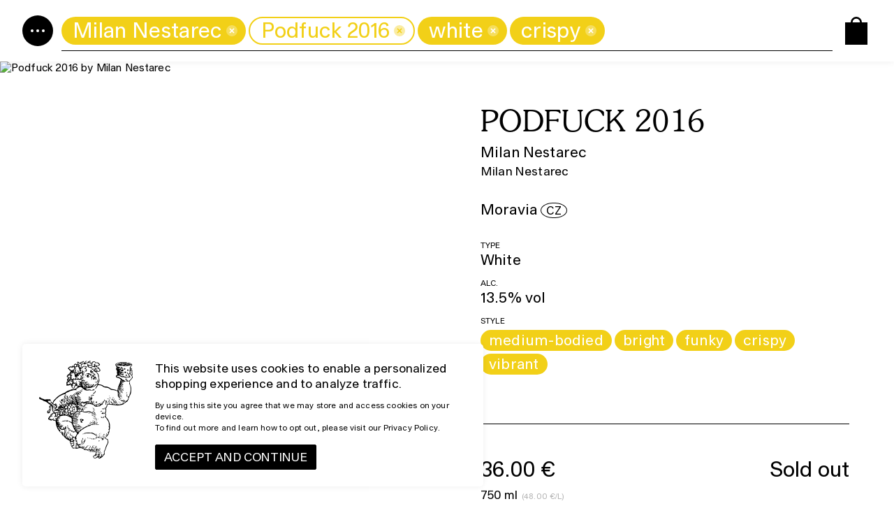

--- FILE ---
content_type: text/html; charset=UTF-8
request_url: https://skincontact.com/wines/milan-nestarec/podfuck-2016/?style=crispy&type=white
body_size: 22118
content:
<!DOCTYPE html><html lang="en"><head><meta charSet="utf-8"/><meta http-equiv="x-ua-compatible" content="ie=edge"/><meta name="viewport" content="width=device-width, initial-scale=1, shrink-to-fit=no"/><meta name="generator" content="Gatsby 2.24.2"/><title data-react-helmet="true">Podfuck 2016 by Milan Nestarec | Skin Contact</title><meta data-react-helmet="true" name="description" content="Podfuck 2016 by Milan Nestarec from Moravia, Czech Republic."/><meta data-react-helmet="true" name="google" content="notranslate"/><meta data-react-helmet="true" name="og:title" content="Podfuck 2016 by Milan Nestarec"/><meta data-react-helmet="true" name="og:description" content="Podfuck 2016 by Milan Nestarec from Moravia, Czech Republic."/><meta data-react-helmet="true" property="og:image" content="https://skincontact.imgix.net/podfuck-2016-milan-nestarec-190412.jpg"/><meta data-react-helmet="true" name="og:type" content="website"/><meta data-react-helmet="true" name="twitter:card" content="summary"/><meta data-react-helmet="true" name="twitter:title" content="Podfuck 2016 by Milan Nestarec"/><meta data-react-helmet="true" name="twitter:description" content="Podfuck 2016 by Milan Nestarec from Moravia, Czech Republic."/><style data-react-helmet="true" type="text/css">
  @import url("//hello.myfonts.net/count/3b695e");

  @font-face {
    font-family: 'ITC Souvenir';
    font-weight: 200;
    font-style: normal;
    font-stretch: normal;
    src: local('ITCSouvenir-Light'),
      url(/static/SouvenirStdLight-f678f4e7b1683672b6666c0c65ecc4cd.woff2) format('woff2'),
      url(/static/SouvenirStdLight-84e7dfdb1faaad92fc54f6b73477f618.woff) format('woff');
  }

  @font-face {
    font-family: 'Funktional Grotesk';
    font-weight: 400;
    font-style: normal;
    font-stretch: normal;
    src: local('FunktionalGrotesk-Regular'),
      url(/static/FunktionalGroteskRegular-27cc45968f512c76226c8e62720a5290.woff2) format('woff2'),
      url(/static/FunktionalGroteskRegular-b35652a043bdade50d2f1e881695500c.woff) format('woff');
  }
</style><link rel="sitemap" type="application/xml" href="/sitemap.xml"/><script>window.dataLayer = window.dataLayer || [];window.dataLayer.push({"stage":"production"}); (function(w,d,s,l,i){w[l]=w[l]||[];w[l].push({'gtm.start': new Date().getTime(),event:'gtm.js'});var f=d.getElementsByTagName(s)[0], j=d.createElement(s),dl=l!='dataLayer'?'&l='+l:'';j.async=true;j.src= 'https://www.googletagmanager.com/gtm.js?id='+i+dl+'';f.parentNode.insertBefore(j,f); })(window,document,'script','dataLayer', 'GTM-5S4PNDX');</script><style data-styled="jgfyfp iSgWit dGYJwP eXoCKV ekfAMN fMPlck keaKCm dQCbnR jxXUbJ eefqwr jNwZHt czXRaB eSrENc jgOhqW bxIQDd hXUOPz jEapRJ cgWyrA bhFjmb hdYeVI edYDST WqSRQ bBXlGN NyMwZ etGaqw byzazh hXUKKR hGkgFz kQhBkB kxydVQ eivySE kKPvmW irFpRp hcXCuv hsfgQp kHfZdN hNBVZj efLnQD dpzpXT cEGcoh cDYGUB iVIdaG fasrQW iMibYk kDXSrP gkKhPy bmjlVg cYiFGU bfEteG dknFRn nYiNU eLUKaM cdFixD cBcECr jMBIgC UQwaO jaPAGd eGaejd jAwnbb bhuhKT gxTILV iNjMlI fjvmLp eusAmx dHsAJr jnXCwp enGIiv dGbWFX kuJADw gYLWHI ligDSJ efviZT bYQeE cEXugp cCHvfq fodYgB jGqomV jsFKVc ggVhbV JxDTI kxMGNV jjvIut fozdLk jHlZUD jlgzQX cAasir hJnrir cjQHmr coHJNO loyRqD iiFJFO eNuLcH kSuExC eTkpm dhAOQw bBnluk YHmTr eYWDKO bBVKNm chugSA esVAVo lgkWDy cMMNui vcDmr fWGxkg iFYwqd hKICHg jgqYcN ceMqMM jtTXyM hJHgJb fyrkEm jwsmQW khdOb krojUu eDdcqQ iGtHUn jkUtUi kCNbvF jfSGAA hhnlJq cNCFmU kiOoaS bzmJMg iZgrQM hWaozs" data-styled-version="4.4.1">
/* sc-component-id: Heading-sc-1npfnpr-0 */
.jAwnbb{margin:0;font-weight:normal;-webkit-text-decoration:none;text-decoration:none;font-size:1.625rem;line-height:1.75rem;} .jAwnbb a{color:#000;-webkit-text-decoration:none;text-decoration:none;} @media (min-width:52em){.jAwnbb{font-size:2rem;line-height:2.25rem;}}.bhuhKT{margin:0;font-weight:normal;-webkit-text-decoration:none;text-decoration:none;font-family:'ITC Souvenir',serif;font-weight:200;font-size:2.25rem;line-height:2.375rem;-webkit-letter-spacing:-0.01em;-moz-letter-spacing:-0.01em;-ms-letter-spacing:-0.01em;letter-spacing:-0.01em;} .bhuhKT a{color:#000;-webkit-text-decoration:none;text-decoration:none;} @media (min-width:52em){.bhuhKT{font-size:3.25rem;line-height:3.375rem;}}
/* sc-component-id: Icon__Svg-sc-1e3wco8-0 */
.eXoCKV{box-sizing:content-box;fill:currentColor;}
/* sc-component-id: Tag-sc-196jgrc-1 */
.WqSRQ{margin:0;font-weight:normal;-webkit-text-decoration:none;text-decoration:none;font-family:'Funktional Grotesk',sans-serif;-webkit-letter-spacing:0.01em;-moz-letter-spacing:0.01em;-ms-letter-spacing:0.01em;letter-spacing:0.01em;font-size:1.375rem;line-height:1.375rem;display:-webkit-inline-box;display:-webkit-inline-flex;display:-ms-inline-flexbox;display:inline-flex;-webkit-align-items:center;-webkit-box-align:center;-ms-flex-align:center;align-items:center;border-radius:1rem;padding:0 0.8rem;height:2rem;max-width:100%;background:#f2d018;} .WqSRQ a{color:#000;-webkit-text-decoration:none;text-decoration:none;} @media (min-width:52em){.WqSRQ{font-size:2rem;line-height:2rem;}} @media (min-width:52em){.WqSRQ{border-radius:1.25rem;padding:0 1rem;height:2.5rem;}} .WqSRQ.WqSRQ{color:#fff;} .WqSRQ.WqSRQ:active{color:rgba(255,255,255,.8);}.bBXlGN{margin:0;font-weight:normal;-webkit-text-decoration:none;text-decoration:none;font-family:'Funktional Grotesk',sans-serif;-webkit-letter-spacing:0.01em;-moz-letter-spacing:0.01em;-ms-letter-spacing:0.01em;letter-spacing:0.01em;font-size:1.25rem;line-height:1.25rem;display:-webkit-inline-box;display:-webkit-inline-flex;display:-ms-inline-flexbox;display:inline-flex;-webkit-align-items:center;-webkit-box-align:center;-ms-flex-align:center;align-items:center;border-radius:0.875rem;padding:0 0.7rem;height:1.75rem;max-width:100%;background:#f2d018;} .bBXlGN a{color:#000;-webkit-text-decoration:none;text-decoration:none;} @media (min-width:52em){.bBXlGN{font-size:1.375rem;line-height:1.375rem;}} @media (min-width:52em){.bBXlGN{border-radius:0.9375rem;padding:0 0.75rem;height:1.875rem;}} .bBXlGN.bBXlGN{color:#fff;} .bBXlGN.bBXlGN:active{color:rgba(255,255,255,.8);}.NyMwZ{margin:0;font-weight:normal;-webkit-text-decoration:none;text-decoration:none;font-family:'Funktional Grotesk',sans-serif;-webkit-letter-spacing:0.01em;-moz-letter-spacing:0.01em;-ms-letter-spacing:0.01em;letter-spacing:0.01em;font-size:1.75rem;line-height:1.75rem;display:-webkit-inline-box;display:-webkit-inline-flex;display:-ms-inline-flexbox;display:inline-flex;-webkit-align-items:center;-webkit-box-align:center;-ms-flex-align:center;align-items:center;border-radius:1.125rem;padding:0 0.9rem;height:2.25rem;max-width:100%;background:#f2d018;} .NyMwZ a{color:#000;-webkit-text-decoration:none;text-decoration:none;} @media (min-width:52em){.NyMwZ{font-size:2.5rem;line-height:2.5rem;}} @media (min-width:52em){.NyMwZ{border-radius:1.5625rem;padding:0 1.25rem;height:3.125rem;}} .NyMwZ.NyMwZ{color:#fff;} .NyMwZ.NyMwZ:active{color:rgba(255,255,255,.8);}
/* sc-component-id: Tag__TagLabel-sc-196jgrc-2 */
.etGaqw{position:relative;top:-0.02rem;text-overflow:ellipsis;white-space:nowrap;overflow:hidden;line-height:1.2;} @media (min-width:52em){.etGaqw{top:-0.05rem;}}.byzazh{position:relative;top:-0.02rem;text-overflow:ellipsis;white-space:nowrap;overflow:hidden;line-height:1.2;top:-0.01rem;} @media (min-width:52em){.byzazh{top:-0.05rem;top:0;}}.hXUKKR{position:relative;top:-0.02rem;text-overflow:ellipsis;white-space:nowrap;overflow:hidden;line-height:1.2;top:-0.05rem;} @media (min-width:52em){.hXUKKR{top:-0.05rem;top:-0.08rem;}}
/* sc-component-id: NavigationBar__Container-sc-1csxvfi-0 */
.ekfAMN{position:relative;border-bottom:1px solid #000;width:100%;overflow:hidden;-webkit-transition:all 0.25s ease-out;transition:all 0.25s ease-out;}
/* sc-component-id: NavigationBar__Field-sc-1csxvfi-1 */
.fMPlck{display:-webkit-box;display:-webkit-flex;display:-ms-flexbox;display:flex;-webkit-align-items:center;-webkit-box-align:center;-ms-flex-align:center;align-items:center;height:3rem;width:100%;overflow-y:scroll;-webkit-overflow-scrolling:touch;-ms-overflow-style:none;} @media (min-width:52em){.fMPlck{height:3.5rem;}} .fMPlck::-webkit-scrollbar{height:0 !important;width:0 !important;}
/* sc-component-id: TextButton__ButtonIcon-sc-2rf7hy-0 */
.hcXCuv{padding-right:0.5rem;}
/* sc-component-id: TextButton-sc-2rf7hy-1 */
.irFpRp{margin:0;font-weight:normal;-webkit-text-decoration:none;text-decoration:none;font-size:1.25rem;line-height:1.375rem;text-transform:uppercase;display:-webkit-inline-box;display:-webkit-inline-flex;display:-ms-inline-flexbox;display:inline-flex;-webkit-align-items:center;-webkit-box-align:center;-ms-flex-align:center;align-items:center;-webkit-flex-shrink:0;-ms-flex-negative:0;flex-shrink:0;border:0;cursor:pointer;color:#000;outline:none;} .irFpRp a{color:#000;-webkit-text-decoration:none;text-decoration:none;} .irFpRp:hover,.irFpRp:focus{color:rgba(0,0,0,0.75);}
/* sc-component-id: TagList__TagItem-sc-1msmns1-0 */
.edYDST{-webkit-transition:0.1s -webkit-transform ease-out;-webkit-transition:0.1s transform ease-out;transition:0.1s transform ease-out;}
/* sc-component-id: TagList__TagListItem-sc-1msmns1-1 */
.hdYeVI{-webkit-flex:0 0 auto;-ms-flex:0 0 auto;flex:0 0 auto;margin-right:0.175rem;} @media (min-width:52em){.hdYeVI{margin-right:0.25rem;}}
/* sc-component-id: TagList-sc-1msmns1-2 */
.cgWyrA{display:-webkit-box;display:-webkit-flex;display:-ms-flexbox;display:flex;-webkit-flex-wrap:wrap;-ms-flex-wrap:wrap;flex-wrap:wrap;list-style:none;} .cgWyrA .TagList__TagListItem-sc-1msmns1-1{margin-top:0.25rem;} .cgWyrA .TagList__TagListItem-sc-1msmns1-1 .TagList__TagItem-sc-1msmns1-0{-webkit-transform:rotate(0.00001deg);-ms-transform:rotate(0.00001deg);transform:rotate(0.00001deg);} .cgWyrA .TagList__TagListItem-sc-1msmns1-1:nth-child(2n) .TagList__TagItem-sc-1msmns1-0:hover,.cgWyrA .TagList__TagListItem-sc-1msmns1-1:nth-child(2n) .TagList__TagItem-sc-1msmns1-0:focus{-webkit-transform:rotate(2deg);-ms-transform:rotate(2deg);transform:rotate(2deg);} .cgWyrA .TagList__TagListItem-sc-1msmns1-1:nth-child(2n + 1) .TagList__TagItem-sc-1msmns1-0:hover,.cgWyrA .TagList__TagListItem-sc-1msmns1-1:nth-child(2n + 1) .TagList__TagItem-sc-1msmns1-0:focus{-webkit-transform:rotate(-2deg);-ms-transform:rotate(-2deg);transform:rotate(-2deg);} @media (min-width:52em){} @media (min-width:76em){}.bhFjmb{display:-webkit-box;display:-webkit-flex;display:-ms-flexbox;display:flex;-webkit-flex-wrap:wrap;-ms-flex-wrap:wrap;flex-wrap:wrap;list-style:none;} .bhFjmb .TagList__TagListItem-sc-1msmns1-1{margin-top:0.25rem;-webkit-flex:0 0 100%;-ms-flex:0 0 100%;flex:0 0 100%;margin-right:0;} .bhFjmb .TagList__TagListItem-sc-1msmns1-1 .TagList__TagItem-sc-1msmns1-0{-webkit-transform:rotate(0.00001deg);-ms-transform:rotate(0.00001deg);transform:rotate(0.00001deg);} .bhFjmb .TagList__TagListItem-sc-1msmns1-1:nth-child(2n) .TagList__TagItem-sc-1msmns1-0:hover,.bhFjmb .TagList__TagListItem-sc-1msmns1-1:nth-child(2n) .TagList__TagItem-sc-1msmns1-0:focus{-webkit-transform:rotate(2deg);-ms-transform:rotate(2deg);transform:rotate(2deg);} .bhFjmb .TagList__TagListItem-sc-1msmns1-1:nth-child(2n + 1) .TagList__TagItem-sc-1msmns1-0:hover,.bhFjmb .TagList__TagListItem-sc-1msmns1-1:nth-child(2n + 1) .TagList__TagItem-sc-1msmns1-0:focus{-webkit-transform:rotate(-2deg);-ms-transform:rotate(-2deg);transform:rotate(-2deg);} @media (min-width:52em){.bhFjmb .TagList__TagListItem-sc-1msmns1-1{-webkit-flex:0 0 50%;-ms-flex:0 0 50%;flex:0 0 50%;}} @media (min-width:76em){.bhFjmb .TagList__TagListItem-sc-1msmns1-1{-webkit-flex:0 0 33%;-ms-flex:0 0 33%;flex:0 0 33%;}}
/* sc-component-id: Group__ListHolder-h22ash-1 */
.jEapRJ{padding:0 0 1rem;}
/* sc-component-id: Group__Title-h22ash-2 */
.hXUOPz{margin:0;font-weight:normal;-webkit-text-decoration:none;text-decoration:none;font-size:1.25rem;line-height:1.375rem;margin-left:0.125rem;margin-top:0.5rem;margin-bottom:0.5rem;} .hXUOPz a{color:#000;-webkit-text-decoration:none;text-decoration:none;} @media (min-width:52em){.hXUOPz{font-size:1.375rem;line-height:1.5rem;}}
/* sc-component-id: Group__CollapsibleGroupHeader-h22ash-3 */
.kQhBkB{display:-webkit-box;display:-webkit-flex;display:-ms-flexbox;display:flex;-webkit-align-items:center;-webkit-box-align:center;-ms-flex-align:center;align-items:center;-webkit-box-pack:justify;-webkit-justify-content:space-between;-ms-flex-pack:justify;justify-content:space-between;height:4rem;width:100%;border:0;background:none;cursor:pointer;outline:none;} .kQhBkB:hover,.kQhBkB:focus{color:rgba(0,0,0,0.75);} @media (min-width:52em){.kQhBkB{height:4.5rem;}}
/* sc-component-id: Group__SubTitle-h22ash-4 */
.eivySE{margin:0;font-weight:normal;-webkit-text-decoration:none;text-decoration:none;font-size:0.625rem;line-height:0.75rem;text-transform:uppercase;margin-left:0.125rem;margin-top:2rem;margin-bottom:0.5rem;} .eivySE a{color:#000;-webkit-text-decoration:none;text-decoration:none;} @media (min-width:52em){.eivySE{font-size:0.75rem;line-height:0.875rem;}}
/* sc-component-id: Group__Container-h22ash-5 */
.eSrENc .Group__CollapsibleIcon-h22ash-0{-webkit-transform:rotate(180deg);-ms-transform:rotate(180deg);transform:rotate(180deg);}.jgOhqW{border-bottom:1px solid #000;} .jgOhqW .Group__ListHolder-h22ash-1{padding-bottom:2.5rem;margin-top:-1.5rem;display:none;}.bxIQDd{border-bottom:1px solid #000;} .bxIQDd .Group__ListHolder-h22ash-1{padding-bottom:2.5rem;display:none;}
/* sc-component-id: NavigationMenu__NavigationContainer-xk9hqt-0 */
.jxXUbJ{padding:0 1rem;background:#fff;overflow-y:scroll;-webkit-overflow-scrolling:touch;} @media (min-width:52em){.jxXUbJ{padding-left:5.5rem;padding-right:5.5rem;}}
/* sc-component-id: NavigationMenu__Container-xk9hqt-1 */
.eefqwr{padding-top:1rem;padding-bottom:2.5rem;} @media (min-width:52em){.eefqwr{padding-top:2.5rem;}}
/* sc-component-id: NavigationMenu__Featured-xk9hqt-3 */
.jNwZHt{margin-bottom:1rem;} @media (min-width:52em){.jNwZHt{margin-bottom:2rem;}} @media (min-width:52em){.jNwZHt .NavigationMenu__Group-xk9hqt-2{margin-bottom:1rem;}}
/* sc-component-id: NavigationMenu__Secondary-xk9hqt-4 */
.hGkgFz .NavigationMenu__Group-xk9hqt-2:first-child{border-top:1px solid #000;}
/* sc-component-id: NavigationMenu__HomeButton-xk9hqt-5 */
.kKPvmW{margin-top:1.5rem;} @media (min-width:52em){.kKPvmW{margin-top:3rem;}}
/* sc-component-id: MenuButton__Button-sc-2xtrth-0 */
.dGYJwP{display:-webkit-box;display:-webkit-flex;display:-ms-flexbox;display:flex;-webkit-align-items:center;-webkit-box-align:center;-ms-flex-align:center;align-items:center;-webkit-box-pack:center;-webkit-justify-content:center;-ms-flex-pack:center;justify-content:center;-webkit-flex:0 0 auto;-ms-flex:0 0 auto;flex:0 0 auto;border:0;border-radius:50%;margin-right:0.5rem;width:2.5rem;height:2.5rem;background:#000;color:#fff;cursor:pointer;pointer-events:all;outline:none;} .dGYJwP:hover,.dGYJwP:focus{background:rgba(0,0,0,0.87);} @media (min-width:52em){.dGYJwP{margin-right:0.75rem;width:2.75rem;height:2.75rem;}}
/* sc-component-id: CartButton__BagIcon-sc-1sgy9wg-0 */
.dQCbnR{-webkit-flex:0 0 auto;-ms-flex:0 0 auto;flex:0 0 auto;width:2.75rem;height:2.75rem;} @media (min-width:52em){.dQCbnR{margin-top:0.5rem;width:4rem;height:4rem;}}
/* sc-component-id: CartButton__Button-sc-1sgy9wg-2 */
.keaKCm{position:fixed;right:0.75rem;bottom:0.75rem;display:-webkit-box;display:-webkit-flex;display:-ms-flexbox;display:flex;-webkit-align-items:center;-webkit-box-align:center;-ms-flex-align:center;align-items:center;-webkit-box-pack:center;-webkit-justify-content:center;-ms-flex-pack:center;justify-content:center;-webkit-flex:0 0 auto;-ms-flex:0 0 auto;flex:0 0 auto;border:0;border-radius:50%;margin-left:0.5rem;width:3rem;height:3rem;background:#fff;color:#000;cursor:pointer;box-shadow:0 0 10px rgba(0,0,0,0.08);overflow:hidden;pointer-events:all;outline:none;} .keaKCm:hover,.keaKCm:focus{color:rgba(0,0,0,0.75);} .keaKCm:active .CartButton__Count-sc-1sgy9wg-1{color:rgba(0,0,0,0.3);} @media (min-width:52em){.keaKCm{position:relative;right:0;bottom:0;border-radius:0;margin-left:0.75rem;width:2.75rem;height:2.75rem;box-shadow:none;background:transparent;}}
/* sc-component-id: ExpandableContainer-sc-1kjji4-0 */
.jgfyfp{z-index:100;position:fixed;display:-webkit-box;display:-webkit-flex;display:-ms-flexbox;display:flex;-webkit-flex-direction:column;-ms-flex-direction:column;flex-direction:column;top:0;left:0;width:100%;background:#fff;box-shadow:0 0 10px rgba(0,0,0,0.08);height:4.25rem;-webkit-transition:all 0.25s ease-out;transition:all 0.25s ease-out;} @media (min-width:52em){.jgfyfp{height:5.5rem;}} .jgfyfp::after{content:'';display:block;position:absolute;left:0;top:-500px;height:500px;width:100%;background:#fff;}
/* sc-component-id: Header__TopBar-sc-1r6rb97-0 */
.iSgWit{display:-webkit-box;display:-webkit-flex;display:-ms-flexbox;display:flex;-webkit-flex:0 0 auto;-ms-flex:0 0 auto;flex:0 0 auto;-webkit-align-items:center;-webkit-box-align:center;-ms-flex-align:center;align-items:center;padding:0 1rem 0 0.85rem;height:4.25rem;} @media (min-width:52em){.iSgWit{padding:0 2rem;height:5.5rem;}}
/* sc-component-id: Item-sc-1ph8cj2-0 */
.ggVhbV{-webkit-flex:0 0 auto;-ms-flex:0 0 auto;flex:0 0 auto;margin-left:0;padding-left:0.5rem;padding-right:0.5rem;width:100%;} @media (min-width:40em){.ggVhbV{margin-left:0;padding-left:0.5rem;padding-right:0.5rem;width:100%;}} @media (min-width:52em){.ggVhbV{margin-left:0;padding-left:1rem;padding-right:1rem;width:75%;}} @media (min-width:76em){.ggVhbV{margin-left:0;padding-left:1.5rem;padding-right:1.5rem;}}.JxDTI{-webkit-flex:0 0 auto;-ms-flex:0 0 auto;flex:0 0 auto;margin-left:0;padding-left:0.5rem;padding-right:0.5rem;width:100%;} @media (min-width:40em){.JxDTI{margin-left:0;padding-left:0.5rem;padding-right:0.5rem;width:100%;}} @media (min-width:52em){.JxDTI{margin-left:0;padding-left:1rem;padding-right:1rem;width:87.5%;}} @media (min-width:76em){.JxDTI{margin-left:0;padding-left:1.5rem;padding-right:1.5rem;}}.kxMGNV{-webkit-flex:0 0 auto;-ms-flex:0 0 auto;flex:0 0 auto;margin-left:0;padding-left:0.5rem;padding-right:0.5rem;width:100%;} @media (min-width:40em){.kxMGNV{margin-left:0;padding-left:0.5rem;padding-right:0.5rem;width:100%;}} @media (min-width:52em){.kxMGNV{margin-left:0;padding-left:1rem;padding-right:1rem;width:12.5%;}} @media (min-width:76em){.kxMGNV{margin-left:0;padding-left:1.5rem;padding-right:1.5rem;}}
/* sc-component-id: Grid-sc-1wyjig-0 */
.gkKhPy{display:-webkit-box;display:-webkit-flex;display:-ms-flexbox;display:flex;-webkit-flex-wrap:wrap;-ms-flex-wrap:wrap;flex-wrap:wrap;position:relative;margin-left:-0.5rem;margin-right:-0.5rem;} @media (min-width:40em){.gkKhPy{margin-left:-0.5rem;margin-right:-0.5rem;}} @media (min-width:52em){.gkKhPy{margin-left:-1rem;margin-right:-1rem;}} @media (min-width:76em){.gkKhPy{margin-left:-1.5rem;margin-right:-1.5rem;}}
/* sc-component-id: CurvedHeading__Svg-eypmst-0 */
.vcDmr{display:block;width:450px;height:auto;} .vcDmr text{font-family:'ITC Souvenir',serif;font-weight:200;font-size:3.25rem;line-height:3.375rem;-webkit-letter-spacing:-0.02em;-moz-letter-spacing:-0.02em;-ms-letter-spacing:-0.02em;letter-spacing:-0.02em;font-variant-ligatures:none;}
/* sc-component-id: Button-sc-148zqpt-1 */
.jgqYcN{margin:0;font-weight:normal;-webkit-text-decoration:none;text-decoration:none;font-size:1.25rem;line-height:1.375rem;text-transform:uppercase;display:-webkit-inline-box;display:-webkit-inline-flex;display:-ms-inline-flexbox;display:inline-flex;-webkit-align-items:center;-webkit-box-align:center;-ms-flex-align:center;align-items:center;-webkit-flex-shrink:0;-ms-flex-negative:0;flex-shrink:0;border:1px solid #000;border-radius:2px;padding:0 1rem;height:3rem;cursor:pointer;outline:none;background:#000;color:#fff;} .jgqYcN a{color:#000;-webkit-text-decoration:none;text-decoration:none;} .jgqYcN:hover,.jgqYcN:focus{border-color:rgba(0,0,0,0.87);color:rgba(0,0,0,0.87);} .jgqYcN:active{color:rgba(0,0,0,0.3);} @media (min-width:52em){} .jgqYcN:hover,.jgqYcN:focus{background:rgba(0,0,0,0.87);color:#fff;} .jgqYcN:active{color:rgba(0,0,0,0.3);} .jgqYcN.jgqYcN:disabled{cursor:default;opacity:0.7;}.ceMqMM{margin:0;font-weight:normal;-webkit-text-decoration:none;text-decoration:none;font-size:1rem;line-height:1.125rem;text-transform:uppercase;display:-webkit-inline-box;display:-webkit-inline-flex;display:-ms-inline-flexbox;display:inline-flex;-webkit-align-items:center;-webkit-box-align:center;-ms-flex-align:center;align-items:center;-webkit-flex-shrink:0;-ms-flex-negative:0;flex-shrink:0;border:1px solid #000;border-radius:2px;padding:0 1rem;height:3rem;cursor:pointer;outline:none;padding:0 0.75rem;height:2rem;background:transparent;color:#000;border:1px solid #000;} .ceMqMM a{color:#000;-webkit-text-decoration:none;text-decoration:none;} @media (min-width:52em){.ceMqMM{font-size:1.125rem;line-height:1.25rem;}} .ceMqMM:hover,.ceMqMM:focus{border-color:rgba(0,0,0,0.87);color:rgba(0,0,0,0.87);} .ceMqMM:active{color:rgba(0,0,0,0.3);} @media (min-width:52em){.ceMqMM{height:2.25rem;}} .ceMqMM:hover,.ceMqMM:focus{background:rgba(0,0,0,0.87);color:#fff;} .ceMqMM:active{color:rgba(0,0,0,0.3);} .ceMqMM.ceMqMM:disabled{cursor:default;opacity:0.7;}
/* sc-component-id: Text-oysapj-0 */
.nYiNU{margin:0;font-weight:normal;-webkit-text-decoration:none;text-decoration:none;font-size:1.125rem;line-height:1.375rem;} .nYiNU a{color:#000;-webkit-text-decoration:none;text-decoration:none;}.eLUKaM{margin:0;font-weight:normal;-webkit-text-decoration:none;text-decoration:none;font-size:0.75rem;line-height:1rem;} .eLUKaM a{color:#000;-webkit-text-decoration:none;text-decoration:none;}.cdFixD{margin:0;font-weight:normal;-webkit-text-decoration:none;text-decoration:none;font-size:0.8125rem;line-height:1rem;} .cdFixD a{color:#000;-webkit-text-decoration:none;text-decoration:none;} @media (min-width:52em){.cdFixD{font-size:1rem;line-height:1.25rem;}}
/* sc-component-id: Form__InlineFields-uwvokd-0 */
.fWGxkg{display:-webkit-box;display:-webkit-flex;display:-ms-flexbox;display:flex;-webkit-box-pack:center;-webkit-justify-content:center;-ms-flex-pack:center;justify-content:center;}
/* sc-component-id: Form__EmailInput-uwvokd-1 */
.iFYwqd{margin:0;font-weight:normal;-webkit-text-decoration:none;text-decoration:none;font-size:1.25rem;line-height:1.375rem;text-transform:uppercase;-webkit-flex:1 1 auto;-ms-flex:1 1 auto;flex:1 1 auto;border:1px solid #000;border-radius:2px;padding:0 0.75rem;height:3rem;background:transparent;text-transform:none;-webkit-appearance:none;outline:none;min-width:0;max-width:400px;} .iFYwqd a{color:#000;-webkit-text-decoration:none;text-decoration:none;} .iFYwqd:focus{box-shadow:0 0 0 1px #000;} @media (min-width:52em){} .iFYwqd::-webkit-input-placeholder{color:rgba(0,0,0,0.3);} .iFYwqd::-moz-placeholder{color:rgba(0,0,0,0.3);} .iFYwqd:-ms-input-placeholder{color:rgba(0,0,0,0.3);} .iFYwqd::placeholder{color:rgba(0,0,0,0.3);}
/* sc-component-id: Form__Submit-uwvokd-2 */
.hKICHg{margin-left:0.375rem;}
/* sc-component-id: Form__MessageHolder-uwvokd-3 */
.jtTXyM{margin:1.25rem auto 0;max-width:400px;} @media (min-width:52em){}
/* sc-component-id: Form__Messages-uwvokd-4 */
.hJHgJb{position:relative;text-align:center;}
/* sc-component-id: Form__Message-uwvokd-5 */
.fyrkEm{margin:0;font-weight:normal;-webkit-text-decoration:none;text-decoration:none;font-size:0.8125rem;line-height:1rem;width:100%;-webkit-transition:0.25s all ease-out;transition:0.25s all ease-out;opacity:0;-webkit-animation:0.25s iPpoAQ ease-out forwards;animation:0.25s iPpoAQ ease-out forwards;-webkit-animation-delay:0.1s;animation-delay:0.1s;opacity:1;-webkit-animation:none;animation:none;} .fyrkEm a{color:#000;-webkit-text-decoration:none;text-decoration:none;} @media (min-width:52em){.fyrkEm{font-size:1rem;line-height:1.25rem;}}
/* sc-component-id: NewsletterForm__Heading-sc-7piiwg-1 */
.cMMNui{margin:0 auto 1.25rem;width:80%;max-width:350px;} @media (min-width:52em){.cMMNui{margin-bottom:1.75rem;}}
/* sc-component-id: PaymentOptions__List-sc-1rygdjg-0 */
.cNCFmU{list-style:none;font-size:0;} .cNCFmU li{display:inline-block;margin:0 0.75rem 0.5rem 0;} @media (min-width:52em){.cNCFmU li{margin-right:1rem;}} .cNCFmU li:last-child{margin-right:0;}
/* sc-component-id: PaymentOptions__PaymentIcon-sc-1rygdjg-1 */
.kiOoaS{height:16px;width:auto;} @media (min-width:52em){.kiOoaS{height:20px;}}
/* sc-component-id: Navigation-wgdmju-0 */
.iGtHUn ul{list-style:none;}
/* sc-component-id: Navigation__NavLink-wgdmju-1 */
.jkUtUi{margin:0;font-weight:normal;-webkit-text-decoration:none;text-decoration:none;font-size:1.25rem;line-height:1.625rem;text-transform:uppercase;color:#000;} .jkUtUi a{color:#000;-webkit-text-decoration:none;text-decoration:none;} @media (min-width:52em){.jkUtUi{font-size:1.375rem;line-height:1.75rem;}} .jkUtUi:hover,.jkUtUi:focus{border-bottom:1px solid #000;}
/* sc-component-id: CustomerService__Info-sc-1hw8qe7-0 */
.hhnlJq{margin:0;font-weight:normal;-webkit-text-decoration:none;text-decoration:none;font-size:1.125rem;line-height:1.375rem;margin-bottom:0.75rem;} .hhnlJq a{color:#000;-webkit-text-decoration:none;text-decoration:none;}
/* sc-component-id: Legal__Navigation-sc-1ijx97m-0 */
.bzmJMg ul{list-style:none;} .bzmJMg ul li{padding:0.25rem 0;} @media (min-width:40em){.bzmJMg ul li{padding:0 1.5rem 0 0;display:inline-block;}}
/* sc-component-id: Legal__NavLink-sc-1ijx97m-1 */
.iZgrQM{margin:0;font-weight:normal;-webkit-text-decoration:none;text-decoration:none;font-size:0.625rem;line-height:0.75rem;text-transform:uppercase;color:#000;} .iZgrQM a{color:#000;-webkit-text-decoration:none;text-decoration:none;} @media (min-width:52em){.iZgrQM{font-size:0.75rem;line-height:0.875rem;}} .iZgrQM:hover,.iZgrQM:focus{border-bottom:1px solid #000;}
/* sc-component-id: Social__Navigation-hdczzi-0 */
.kCNbvF ul{list-style:none;}
/* sc-component-id: Social__NavLink-hdczzi-1 */
.jfSGAA{margin:0;font-weight:normal;-webkit-text-decoration:none;text-decoration:none;font-size:1.25rem;line-height:1.625rem;text-transform:uppercase;color:#000;} .jfSGAA a{color:#000;-webkit-text-decoration:none;text-decoration:none;} @media (min-width:52em){.jfSGAA{font-size:1.375rem;line-height:1.75rem;}} .jfSGAA:hover,.jfSGAA:focus{border-bottom:1px solid #000;}
/* sc-component-id: Copyright-sc-1q9n3p9-0 */
.hWaozs{margin:0;font-weight:normal;-webkit-text-decoration:none;text-decoration:none;font-size:0.625rem;line-height:0.75rem;text-transform:uppercase;margin-top:1.5rem;text-align:left;} .hWaozs a{color:#000;-webkit-text-decoration:none;text-decoration:none;} @media (min-width:52em){.hWaozs{font-size:0.75rem;line-height:0.875rem;}} @media (min-width:52em){.hWaozs{margin-top:0;text-align:right;}}
/* sc-component-id: Footer-sc-9ux7ns-0 */
.chugSA{display:block;position:relative;padding-left:1rem;padding-right:1rem;width:100%;max-width:78rem;margin-left:auto;margin-right:auto;max-width:100%;padding:4.5rem 1rem 1rem;} @media (min-width:40em){.chugSA{padding-left:1rem;padding-right:1rem;}} @media (min-width:52em){.chugSA{padding-left:2rem;padding-right:2rem;}} @media (min-width:76em){.chugSA{padding-left:3rem;padding-right:3rem;}} @media (min-width:52em){.chugSA{padding:6rem 2rem 1.5rem;}}
/* sc-component-id: Footer__Newsletter-sc-9ux7ns-1 */
.esVAVo{margin-bottom:3.5rem;width:100%;} @media (min-width:52em){.esVAVo{margin-bottom:5rem;}}
/* sc-component-id: Footer__Col-sc-9ux7ns-2 */
.jwsmQW{-webkit-flex:0 0 auto;-ms-flex:0 0 auto;flex:0 0 auto;margin-left:0;padding-left:0.5rem;padding-right:0.5rem;width:100%;margin-bottom:2rem;} @media (min-width:40em){.jwsmQW{margin-left:0;padding-left:0.5rem;padding-right:0.5rem;width:50%;}} @media (min-width:52em){.jwsmQW{margin-left:0;padding-left:1rem;padding-right:1rem;width:25%;}} @media (min-width:76em){.jwsmQW{margin-left:0;padding-left:1.5rem;padding-right:1.5rem;}} @media (min-width:52em){.jwsmQW{margin-bottom:4rem;}}.khdOb{-webkit-flex:0 0 auto;-ms-flex:0 0 auto;flex:0 0 auto;margin-left:0;padding-left:0.5rem;padding-right:0.5rem;width:100%;margin-bottom:2rem;} @media (min-width:40em){.khdOb{margin-left:0;padding-left:0.5rem;padding-right:0.5rem;width:50%;}} @media (min-width:52em){.khdOb{margin-left:0;padding-left:1rem;padding-right:1rem;width:50%;}} @media (min-width:76em){.khdOb{margin-left:0;padding-left:1.5rem;padding-right:1.5rem;}} @media (min-width:52em){.khdOb{margin-bottom:4rem;}}.krojUu{-webkit-flex:0 0 auto;-ms-flex:0 0 auto;flex:0 0 auto;margin-left:0;padding-left:0.5rem;padding-right:0.5rem;width:100%;margin-bottom:2rem;} @media (min-width:40em){.krojUu{margin-left:0;padding-left:0.5rem;padding-right:0.5rem;width:50%;}} @media (min-width:52em){.krojUu{margin-left:0;padding-left:1rem;padding-right:1rem;width:100%;}} @media (min-width:76em){.krojUu{margin-left:0;padding-left:1.5rem;padding-right:1.5rem;}} @media (min-width:52em){.krojUu{margin-bottom:4rem;}}
/* sc-component-id: Footer__ColHeading-sc-9ux7ns-3 */
.eDdcqQ{margin:0;font-weight:normal;-webkit-text-decoration:none;text-decoration:none;font-size:0.625rem;line-height:0.75rem;text-transform:uppercase;margin-bottom:0.25rem;} .eDdcqQ a{color:#000;-webkit-text-decoration:none;text-decoration:none;} @media (min-width:52em){.eDdcqQ{font-size:0.75rem;line-height:0.875rem;}} @media (min-width:52em){.eDdcqQ{margin-bottom:0.5rem;}}
/* sc-component-id: sc-global-1652796337 */
html{line-height:1.15;-webkit-text-size-adjust:100%;} body{margin:0;} main{display:block;} h1{font-size:2em;margin:0.67em 0;} hr{box-sizing:content-box;height:0;overflow:visible;} pre{font-family:monospace,monospace;font-size:1em;} a{background-color:transparent;} abbr[title]{border-bottom:none;-webkit-text-decoration:underline;text-decoration:underline;-webkit-text-decoration:underline dotted;text-decoration:underline dotted;} b,strong{font-weight:bolder;} code,kbd,samp{font-family:monospace,monospace;font-size:1em;} small{font-size:80%;} sub,sup{font-size:75%;line-height:0;position:relative;vertical-align:baseline;} sub{bottom:-0.25em;} sup{top:-0.5em;} img{border-style:none;} button,input,optgroup,select,textarea{font-family:inherit;font-size:100%;line-height:1.15;margin:0;} button,input{overflow:visible;} button,select{text-transform:none;} button,[type="button"],[type="reset"],[type="submit"]{-webkit-appearance:button;} button::-moz-focus-inner,[type="button"]::-moz-focus-inner,[type="reset"]::-moz-focus-inner,[type="submit"]::-moz-focus-inner{border-style:none;padding:0;} button:-moz-focusring,[type="button"]:-moz-focusring,[type="reset"]:-moz-focusring,[type="submit"]:-moz-focusring{outline:1px dotted ButtonText;} fieldset{padding:0.35em 0.75em 0.625em;} legend{box-sizing:border-box;color:inherit;display:table;max-width:100%;padding:0;white-space:normal;} progress{vertical-align:baseline;} textarea{overflow:auto;} [type="checkbox"],[type="radio"]{box-sizing:border-box;padding:0;} [type="number"]::-webkit-inner-spin-button,[type="number"]::-webkit-outer-spin-button{height:auto;} [type="search"]{-webkit-appearance:textfield;outline-offset:-2px;} [type="search"]::-webkit-search-decoration{-webkit-appearance:none;} ::-webkit-file-upload-button{-webkit-appearance:button;font:inherit;} details{display:block;} summary{display:list-item;} template{display:none;} [hidden]{display:none;} html{height:100%;font-family:'Funktional Grotesk',sans-serif;font-size:16px;-webkit-letter-spacing:0.01em;-moz-letter-spacing:0.01em;-ms-letter-spacing:0.01em;letter-spacing:0.01em;color:#000;background:transparent;-webkit-transition:all 0.75s ease-out;transition:all 0.75s ease-out;} *{-webkit-font-smoothing:antialiased;-moz-osx-font-smoothing:grayscale;box-sizing:border-box;margin:0;padding:0;}
/* sc-component-id: Layout__Wrapper-sc-117p9u7-0 */
.hsfgQp{padding-top:4.25rem;} @media (min-width:52em){.hsfgQp{padding-top:5.5rem;}}
/* sc-component-id: LazyImage__Picture-ed7ywk-0 */
.cEGcoh{position:relative;display:block;overflow:hidden;} .cEGcoh .lazyload,.cEGcoh .lazyloading{opacity:0;} .cEGcoh .lazyloaded{opacity:1;-webkit-transition:opacity 0.3s ease-out;transition:opacity 0.3s ease-out;}.cDYGUB{position:relative;display:block;overflow:hidden;background:#e6e6e6;} .cDYGUB .lazyload,.cDYGUB .lazyloading{opacity:0;} .cDYGUB .lazyloaded{opacity:1;-webkit-transition:opacity 0.3s ease-out;transition:opacity 0.3s ease-out;}
/* sc-component-id: LazyImage__Spacer-ed7ywk-1 */
.iVIdaG{width:100%;padding-bottom:111.66666666666666%;}.fasrQW{width:100%;padding-bottom:140%;}
/* sc-component-id: LazyImage__ImgixImage-ed7ywk-2 */
.iMibYk{position:absolute;top:0;left:0;width:100%;height:100%;object-fit:cover;object-position:center;}
/* sc-component-id: Image__ImageLink-sc-15q4om0-0 */
.eTkpm{display:block;margin-bottom:0.5rem;outline:none;} @media (min-width:52em){.eTkpm{margin-bottom:0.625rem;}}
/* sc-component-id: Image-sc-15q4om0-1 */
.dhAOQw{display:block;width:100%;height:auto;}
/* sc-component-id: TagLink-b7pqof-0 */
.dknFRn{position:relative;display:inline-block;} .dknFRn::before{position:absolute;z-index:-1;left:-0.45em;top:50%;display:block;content:'';margin-top:-0.7em;padding:0 0.45em;width:100%;height:1.4em;border-radius:0.7em;background:rgba(0,0,0,0.05);opacity:0;-webkit-transition:0.1s all ease-out;transition:0.1s all ease-out;} .dknFRn:hover::before,.dknFRn:focus::before{opacity:1;}
/* sc-component-id: Header__Title-sc-6ph3v4-0 */
.bBnluk{margin:0;font-weight:normal;-webkit-text-decoration:none;text-decoration:none;font-family:'ITC Souvenir',serif;font-size:0.875rem;line-height:1rem;font-weight:200;text-transform:uppercase;margin-bottom:0.125rem;} .bBnluk a{color:#000;-webkit-text-decoration:none;text-decoration:none;} @media (min-width:52em){.bBnluk{font-size:1.125rem;line-height:1.25rem;}} @media (min-width:52em){.bBnluk{margin-bottom:0.25rem;}}
/* sc-component-id: Header__TitleLink-sc-6ph3v4-1 */
.YHmTr:hover,.YHmTr:focus{border-bottom:1px solid #000;}
/* sc-component-id: CountryLabel__Label-sc-1190wr7-0 */
.jMBIgC{display:inline-block;border:1px solid #000;border-radius:50%;padding:0 0.4em;height:1.3em;min-width:2em;font-size:0.77em;line-height:1.2em;text-transform:uppercase;text-align:center;}
/* sc-component-id: Details__TypeInfo-sc-17r3wib-0 */
.eYWDKO{margin:0;font-weight:normal;-webkit-text-decoration:none;text-decoration:none;font-size:0.625rem;line-height:0.75rem;text-transform:uppercase;margin-top:0.25rem;margin-bottom:0.25rem;} .eYWDKO a{color:#000;-webkit-text-decoration:none;text-decoration:none;} @media (min-width:52em){.eYWDKO{font-size:0.75rem;line-height:0.875rem;}}
/* sc-component-id: PurchaseOptions__Info-pxpfoj-0 */
.bBVKNm{margin:0;font-weight:normal;-webkit-text-decoration:none;text-decoration:none;font-size:1.125rem;line-height:1.375rem;-webkit-flex-shrink:0;-ms-flex-negative:0;flex-shrink:0;} .bBVKNm a{color:#000;-webkit-text-decoration:none;text-decoration:none;}
/* sc-component-id: ProductTile__Product-b8nmp2-0 */
.eNuLcH{-webkit-flex:0 0 auto;-ms-flex:0 0 auto;flex:0 0 auto;margin-left:0;padding-left:0.5rem;padding-right:0.5rem;width:50%;margin-bottom:1.5rem;} @media (min-width:40em){.eNuLcH{margin-left:0;padding-left:0.5rem;padding-right:0.5rem;width:33.33333333333333%;}} @media (min-width:52em){.eNuLcH{margin-left:0;padding-left:1rem;padding-right:1rem;width:33.33333333333333%;}} @media (min-width:76em){.eNuLcH{margin-left:0;padding-left:1.5rem;padding-right:1.5rem;}} @media (min-width:52em){.eNuLcH{margin-bottom:2rem;}} @media (max-width:40em){}.kSuExC{-webkit-flex:0 0 auto;-ms-flex:0 0 auto;flex:0 0 auto;margin-left:0;padding-left:0.5rem;padding-right:0.5rem;width:50%;margin-bottom:1.5rem;} @media (min-width:40em){.kSuExC{margin-left:0;padding-left:0.5rem;padding-right:0.5rem;width:33.33333333333333%;}} @media (min-width:52em){.kSuExC{margin-left:0;padding-left:1rem;padding-right:1rem;width:33.33333333333333%;}} @media (min-width:76em){.kSuExC{margin-left:0;padding-left:1.5rem;padding-right:1.5rem;}} @media (min-width:52em){.kSuExC{margin-bottom:2rem;}} @media (max-width:40em){.kSuExC{display:none;}}
/* sc-component-id: ArrowButton__ArrowRight-sc-346gec-0 */
.iiFJFO{padding-left:0.5rem;-webkit-transition:all 0.15s ease-out;transition:all 0.15s ease-out;}
/* sc-component-id: ArrowButton__ArrowLeft-sc-346gec-1 */
.loyRqD{padding-right:0.5rem;-webkit-transition:all 0.15s ease-out;transition:all 0.15s ease-out;}
/* sc-component-id: ArrowButton__LabelWrapper-sc-346gec-2 */
.cjQHmr{display:inline-block;margin-right:-2rem;}
/* sc-component-id: ArrowButton__Label-sc-346gec-3 */
.coHJNO{display:-webkit-inline-box;display:-webkit-inline-flex;display:-ms-inline-flexbox;display:inline-flex;-webkit-align-items:center;-webkit-box-align:center;-ms-flex-align:center;align-items:center;-webkit-transition:all 0.15s ease-out;transition:all 0.15s ease-out;}
/* sc-component-id: ArrowButton__Button-sc-346gec-4 */
.hJnrir{margin:0;font-weight:normal;-webkit-text-decoration:none;text-decoration:none;font-size:1.25rem;line-height:1.375rem;text-transform:uppercase;display:-webkit-inline-box;display:-webkit-inline-flex;display:-ms-inline-flexbox;display:inline-flex;-webkit-flex-shrink:0;-ms-flex-negative:0;flex-shrink:0;border:0;cursor:pointer;color:#000;outline:none;overflow:hidden;} .hJnrir a{color:#000;-webkit-text-decoration:none;text-decoration:none;} .hJnrir .ArrowButton__Label-sc-346gec-3{-webkit-transform:translateX(-2rem);-ms-transform:translateX(-2rem);transform:translateX(-2rem);} .hJnrir .ArrowButton__ArrowLeft-sc-346gec-1{opacity:0;} .hJnrir .ArrowButton__ArrowRight-sc-346gec-0{opacity:1;} .hJnrir:hover .ArrowButton__Label-sc-346gec-3,.hJnrir:focus .ArrowButton__Label-sc-346gec-3{-webkit-transform:translateX(0);-ms-transform:translateX(0);transform:translateX(0);} .hJnrir:hover .ArrowButton__ArrowLeft-sc-346gec-1,.hJnrir:focus .ArrowButton__ArrowLeft-sc-346gec-1{opacity:1;} .hJnrir:hover .ArrowButton__ArrowRight-sc-346gec-0,.hJnrir:focus .ArrowButton__ArrowRight-sc-346gec-0{opacity:0;}
/* sc-component-id: TagHeading__InlineText-bvesao-0 */
.jjvIut{padding-right:0.375rem;} @media (min-width:52em){.jjvIut{padding-right:0.625rem;}}.fozdLk{padding-left:0.375rem;} @media (min-width:52em){.fozdLk{padding-left:0.625rem;}}
/* sc-component-id: TagHeading__InlineTag-bvesao-1 */
.jHlZUD{vertical-align:middle;margin-top:-0.3rem;margin-left:0.125rem;margin-right:0.125rem;-webkit-transition:0.1s -webkit-transform ease-out;-webkit-transition:0.1s transform ease-out;transition:0.1s transform ease-out;} @media (min-width:52em){.jHlZUD{margin-top:-0.5rem;}} .jHlZUD:nth-child(2n){-webkit-transform:rotate(1deg);-ms-transform:rotate(1deg);transform:rotate(1deg);} .jHlZUD:nth-child(2n):hover,.jHlZUD:nth-child(2n):focus{-webkit-transform:rotate(2deg);-ms-transform:rotate(2deg);transform:rotate(2deg);} .jHlZUD:nth-child(2n + 1){-webkit-transform:rotate(-1deg);-ms-transform:rotate(-1deg);transform:rotate(-1deg);} .jHlZUD:nth-child(2n + 1):hover,.jHlZUD:nth-child(2n + 1):focus{-webkit-transform:rotate(-2deg);-ms-transform:rotate(-2deg);transform:rotate(-2deg);}
/* sc-component-id: Header-oz1kpm-0 */
.jsFKVc{display:-webkit-box;display:-webkit-flex;display:-ms-flexbox;display:flex;-webkit-flex-wrap:wrap;-ms-flex-wrap:wrap;flex-wrap:wrap;position:relative;margin-left:-0.5rem;margin-right:-0.5rem;margin-bottom:1.5rem;} @media (min-width:40em){.jsFKVc{margin-left:-0.5rem;margin-right:-0.5rem;}} @media (min-width:52em){.jsFKVc{margin-left:-1rem;margin-right:-1rem;}} @media (min-width:76em){.jsFKVc{margin-left:-1.5rem;margin-right:-1.5rem;}}
/* sc-component-id: Header__ShowAll-oz1kpm-1 */
.jlgzQX{-webkit-flex:0 0 auto;-ms-flex:0 0 auto;flex:0 0 auto;margin-left:0;padding-left:0.5rem;padding-right:0.5rem;width:100%;display:-webkit-box;display:-webkit-flex;display:-ms-flexbox;display:flex;} @media (min-width:40em){.jlgzQX{margin-left:0;padding-left:0.5rem;padding-right:0.5rem;width:100%;}} @media (min-width:52em){.jlgzQX{margin-left:0;padding-left:1rem;padding-right:1rem;width:25%;}} @media (min-width:76em){.jlgzQX{margin-left:0;padding-left:1.5rem;padding-right:1.5rem;}} @media (min-width:52em){.jlgzQX{-webkit-box-pack:end;-webkit-justify-content:flex-end;-ms-flex-pack:end;justify-content:flex-end;padding-bottom:0.15rem;}}
/* sc-component-id: Header__ShowAllButton-oz1kpm-2 */
.cAasir{margin-top:1rem;-webkit-align-self:flex-end;-ms-flex-item-align:end;align-self:flex-end;}
/* sc-component-id: ProductList__Container-pz4g04-1 */
.jGqomV{display:block;position:relative;padding-left:1rem;padding-right:1rem;width:100%;max-width:78rem;margin-left:auto;margin-right:auto;} @media (min-width:40em){.jGqomV{padding-left:1rem;padding-right:1rem;}} @media (min-width:52em){.jGqomV{padding-left:2rem;padding-right:2rem;}} @media (min-width:76em){.jGqomV{padding-left:3rem;padding-right:3rem;}}
/* sc-component-id: Image-l6xn4r-0 */
@media (min-width:52em){.dpzpXT{width:100%;height:100%;object-fit:cover;}} @media (min-width:76em){.dpzpXT img{width:auto;height:100%;}}
/* sc-component-id: ProductImageGallery__Container-kn7e9h-0 */
.efLnQD{overflow:hidden;} @media (min-width:52em){.efLnQD{position:-webkit-sticky;position:sticky;top:5.5rem;height:calc(100vh - 5.5rem);}}
/* sc-component-id: Header-sc-1xrmkse-0 */
.bmjlVg{-webkit-flex:0 0 auto;-ms-flex:0 0 auto;flex:0 0 auto;margin-left:0;padding-left:0.5rem;padding-right:0.5rem;width:100%;margin-bottom:2.25rem;} @media (min-width:40em){.bmjlVg{margin-left:0;padding-left:0.5rem;padding-right:0.5rem;}} @media (min-width:52em){.bmjlVg{margin-left:0;padding-left:1rem;padding-right:1rem;}} @media (min-width:76em){.bmjlVg{margin-left:0;padding-left:1.5rem;padding-right:1.5rem;}} @media (min-width:52em){.bmjlVg{margin-bottom:2rem;}}
/* sc-component-id: Header__Title-sc-1xrmkse-1 */
.cYiFGU{margin:0;font-weight:normal;-webkit-text-decoration:none;text-decoration:none;font-family:'ITC Souvenir',serif;font-size:1.625rem;line-height:1.75rem;font-weight:200;text-transform:uppercase;margin-bottom:0.5rem;} .cYiFGU a{color:#000;-webkit-text-decoration:none;text-decoration:none;} @media (min-width:52em){.cYiFGU{font-size:2.625rem;line-height:3.125rem;}} @media (min-width:52em){.cYiFGU{margin-top:3rem;margin-bottom:0.25rem;}} @media (min-width:76em){.cYiFGU{margin-top:4rem;}}
/* sc-component-id: Header__Producer-sc-1xrmkse-2 */
.bfEteG{margin:0;font-weight:normal;-webkit-text-decoration:none;text-decoration:none;font-size:1.25rem;line-height:1.375rem;margin-bottom:0.125rem;} .bfEteG a{color:#000;-webkit-text-decoration:none;text-decoration:none;} @media (min-width:52em){.bfEteG{font-size:1.375rem;line-height:1.5rem;}} @media (min-width:52em){.bfEteG{margin-bottom:0.25rem;}}
/* sc-component-id: Header__Region-sc-1xrmkse-3 */
.cBcECr{margin:0;font-weight:normal;-webkit-text-decoration:none;text-decoration:none;font-size:1.25rem;line-height:1.375rem;margin-top:1.25rem;} .cBcECr a{color:#000;-webkit-text-decoration:none;text-decoration:none;} @media (min-width:52em){.cBcECr{font-size:1.375rem;line-height:1.5rem;}} @media (min-width:52em){.cBcECr{margin-top:2rem;}}
/* sc-component-id: MainAttributes__Container-sc-1yb14fo-0 */
.dHsAJr{-webkit-flex:0 0 auto;-ms-flex:0 0 auto;flex:0 0 auto;margin-left:0;padding-left:0.5rem;padding-right:0.5rem;width:100%;margin-bottom:1.5rem;} @media (min-width:40em){.dHsAJr{margin-left:0;padding-left:0.5rem;padding-right:0.5rem;}} @media (min-width:52em){.dHsAJr{margin-left:0;padding-left:1rem;padding-right:1rem;}} @media (min-width:76em){.dHsAJr{margin-left:0;padding-left:1.5rem;padding-right:1.5rem;}} @media (min-width:52em){.dHsAJr{margin-bottom:3.5rem;}}
/* sc-component-id: MainAttributes__Title-sc-1yb14fo-1 */
.jnXCwp{margin:0;font-weight:normal;-webkit-text-decoration:none;text-decoration:none;font-size:0.625rem;line-height:0.75rem;text-transform:uppercase;margin-bottom:0.125rem;} .jnXCwp a{color:#000;-webkit-text-decoration:none;text-decoration:none;} @media (min-width:52em){.jnXCwp{font-size:0.75rem;line-height:0.875rem;}}
/* sc-component-id: MainAttributes__Content-sc-1yb14fo-2 */
.enGIiv{margin:0;font-weight:normal;-webkit-text-decoration:none;text-decoration:none;font-size:1.25rem;line-height:1.375rem;margin-bottom:0.875rem;} .enGIiv a{color:#000;-webkit-text-decoration:none;text-decoration:none;} @media (min-width:52em){.enGIiv{font-size:1.375rem;line-height:1.5rem;}} .enGIiv::first-letter{text-transform:capitalize;}
/* sc-component-id: SecondaryAttributes__Container-sc-16y04h4-0 */
.dGbWFX{-webkit-flex:0 0 auto;-ms-flex:0 0 auto;flex:0 0 auto;margin-left:0;padding-left:0.5rem;padding-right:0.5rem;width:100%;-webkit-order:9;-ms-flex-order:9;order:9;} @media (min-width:40em){.dGbWFX{margin-left:0;padding-left:0.5rem;padding-right:0.5rem;}} @media (min-width:52em){.dGbWFX{margin-left:0;padding-left:1rem;padding-right:1rem;}} @media (min-width:76em){.dGbWFX{margin-left:0;padding-left:1.5rem;padding-right:1.5rem;}} @media (min-width:52em){.dGbWFX{margin-bottom:1.5rem;}}
/* sc-component-id: SecondaryAttributes__List-sc-16y04h4-1 */
.kuJADw{border:1px solid #000;border-width:1px 0;padding-top:2.25rem;padding-bottom:1.5rem;} @media (min-width:52em){.kuJADw{border-top:0;padding-top:0;padding-bottom:2.75rem;}}
/* sc-component-id: SecondaryAttributes__Title-sc-16y04h4-2 */
.gYLWHI{margin:0;font-weight:normal;-webkit-text-decoration:none;text-decoration:none;font-size:0.625rem;line-height:0.75rem;text-transform:uppercase;margin-bottom:0.125rem;} .gYLWHI a{color:#000;-webkit-text-decoration:none;text-decoration:none;} @media (min-width:52em){.gYLWHI{font-size:0.75rem;line-height:0.875rem;}}
/* sc-component-id: SecondaryAttributes__Content-sc-16y04h4-3 */
.ligDSJ{margin:0;font-weight:normal;-webkit-text-decoration:none;text-decoration:none;font-size:1.125rem;line-height:1.375rem;margin-bottom:0.875rem;} .ligDSJ a{color:#000;-webkit-text-decoration:none;text-decoration:none;}
/* sc-component-id: LegalInfo__Container-sc-1ururlk-0 */
.efviZT{-webkit-flex:0 0 auto;-ms-flex:0 0 auto;flex:0 0 auto;margin-left:0;padding-left:0.5rem;padding-right:0.5rem;width:100%;-webkit-order:10;-ms-flex-order:10;order:10;margin-bottom:2.5rem;} @media (min-width:40em){.efviZT{margin-left:0;padding-left:0.5rem;padding-right:0.5rem;}} @media (min-width:52em){.efviZT{margin-left:0;padding-left:1rem;padding-right:1rem;}} @media (min-width:76em){.efviZT{margin-left:0;padding-left:1.5rem;padding-right:1.5rem;}} @media (min-width:52em){.efviZT{margin-bottom:0;}}
/* sc-component-id: LegalInfo__List-sc-1ururlk-1 */
.bYQeE{display:-webkit-box;display:-webkit-flex;display:-ms-flexbox;display:flex;border-bottom:1px solid #000;padding-top:2.25rem;padding-bottom:1.5rem;} @media (min-width:52em){.bYQeE{border-top:0;padding-bottom:2.75rem;}}
/* sc-component-id: LegalInfo__ListItem-sc-1ururlk-2 */
.cEXugp{width:50%;padding-right:1rem;list-style:none;}
/* sc-component-id: LegalInfo__Title-sc-1ururlk-3 */
.cCHvfq{margin:0;font-weight:normal;-webkit-text-decoration:none;text-decoration:none;font-size:0.625rem;line-height:0.75rem;text-transform:uppercase;margin-bottom:0.125rem;} .cCHvfq a{color:#000;-webkit-text-decoration:none;text-decoration:none;} @media (min-width:52em){.cCHvfq{font-size:0.75rem;line-height:0.875rem;}}
/* sc-component-id: LegalInfo__Content-sc-1ururlk-4 */
.fodYgB{margin:0;font-weight:normal;-webkit-text-decoration:none;text-decoration:none;font-size:0.75rem;line-height:1rem;margin-bottom:0.875rem;} .fodYgB a{color:#000;-webkit-text-decoration:none;text-decoration:none;}
/* sc-component-id: PriceInfo__Container-sc-43t3wq-0 */
.eGaejd{-webkit-flex:1 0 auto;-ms-flex:1 0 auto;flex:1 0 auto;padding-top:0.5rem;padding-right:1rem;} @media (min-width:52em){.eGaejd{padding-top:0.375rem;}}
/* sc-component-id: PriceInfo__InlineLink-sc-43t3wq-1 */
.fjvmLp.fjvmLp{border-bottom:1px solid #000;} .fjvmLp.fjvmLp:hover,.fjvmLp.fjvmLp:focus{color:rgba(0,0,0,0.75);border-color:rgba(0,0,0,0.75);}
/* sc-component-id: PriceInfo__Details-sc-43t3wq-2 */
.gxTILV{padding-top:0.5rem;}
/* sc-component-id: PriceInfo__PricePerLiter-sc-43t3wq-3 */
.iNjMlI{margin:0;font-weight:normal;-webkit-text-decoration:none;text-decoration:none;font-size:0.75rem;line-height:1rem;padding-left:0.375rem;color:rgba(0,0,0,0.3);} .iNjMlI a{color:#000;-webkit-text-decoration:none;text-decoration:none;}
/* sc-component-id: PurchaseOptions__Container-sc-1ebhf5g-0 */
.UQwaO{-webkit-flex:0 0 auto;-ms-flex:0 0 auto;flex:0 0 auto;margin-left:0;padding-left:0.5rem;padding-right:0.5rem;width:100%;margin-bottom:2.25rem;} @media (min-width:40em){.UQwaO{margin-left:0;padding-left:0.5rem;padding-right:0.5rem;}} @media (min-width:52em){.UQwaO{margin-left:0;padding-left:1rem;padding-right:1rem;}} @media (min-width:76em){.UQwaO{margin-left:0;padding-left:1.5rem;padding-right:1.5rem;}} @media (min-width:52em){.UQwaO{-webkit-order:2;-ms-flex-order:2;order:2;margin-bottom:3.5rem;}}
/* sc-component-id: PurchaseOptions__Inner-sc-1ebhf5g-1 */
.jaPAGd{display:-webkit-box;display:-webkit-flex;display:-ms-flexbox;display:flex;-webkit-flex-wrap:wrap;-ms-flex-wrap:wrap;flex-wrap:wrap;border:1px solid #000;border-width:1px 0;padding-top:1.5rem;padding-bottom:1.5rem;} @media (min-width:52em){.jaPAGd{padding-top:2.5rem;padding-bottom:2.5rem;}}
/* sc-component-id: PurchaseOptions__SoldOut-sc-1ebhf5g-2 */
.eusAmx{margin:0;font-weight:normal;-webkit-text-decoration:none;text-decoration:none;font-size:1.625rem;line-height:1.75rem;padding-top:0.5rem;} .eusAmx a{color:#000;-webkit-text-decoration:none;text-decoration:none;} @media (min-width:52em){.eusAmx{font-size:2rem;line-height:2.25rem;}} @media (min-width:52em){.eusAmx{padding-top:0.375rem;}}
/* sc-component-id: ProductInfo__HalfpageContainer-wn8few-0 */
.kDXSrP{display:block;position:relative;padding-left:1rem;padding-right:1rem;width:100%;max-width:78rem;margin-left:auto;margin-right:auto;margin-left:0;} @media (min-width:40em){.kDXSrP{padding-left:1rem;padding-right:1rem;}} @media (min-width:52em){.kDXSrP{padding-left:2rem;padding-right:2rem;}} @media (min-width:76em){.kDXSrP{padding-left:3rem;padding-right:3rem;}} @media (min-width:52em){.kDXSrP{max-width:39rem;}}
/* sc-component-id: Wine__ProductTop-sc-1jminh5-0 */
.kHfZdN{display:-webkit-box;display:-webkit-flex;display:-ms-flexbox;display:flex;-webkit-flex-wrap:wrap;-ms-flex-wrap:wrap;flex-wrap:wrap;}
/* sc-component-id: Wine__ProductTopHalf-sc-1jminh5-1 */
.hNBVZj{margin-bottom:1.5rem;width:100%;} @media (min-width:52em){.hNBVZj{margin-bottom:6rem;width:50%;}}</style><style data-styled="iPpoAQ" data-styled-version="4.4.1">
/* sc-component-id: sc-keyframes-iPpoAQ */
@-webkit-keyframes iPpoAQ{0%{opacity:0;-webkit-transform:translateY(-0.5rem);-ms-transform:translateY(-0.5rem);transform:translateY(-0.5rem);}100%{opacity:1;-webkit-transform:translateY(0);-ms-transform:translateY(0);transform:translateY(0);}} @keyframes iPpoAQ{0%{opacity:0;-webkit-transform:translateY(-0.5rem);-ms-transform:translateY(-0.5rem);transform:translateY(-0.5rem);}100%{opacity:1;-webkit-transform:translateY(0);-ms-transform:translateY(0);transform:translateY(0);}}</style><link as="script" rel="preload" href="/webpack-runtime-c82646dec9f3d746c288.js"/><link as="script" rel="preload" href="/framework-a89587d981136dd65774.js"/><link as="script" rel="preload" href="/app-81aa12822ec0dbfe8b73.js"/><link as="script" rel="preload" href="/d9ba517ab1d039edc35f3a81b68ac9a6f7072161-df4ba5408c6b17ff3c5f.js"/><link as="script" rel="preload" href="/7cd677efff90195ad89a3f43b66036f759ba5b88-424bafe8239c85c7328a.js"/><link as="script" rel="preload" href="/component---src-templates-wine-js-f8650017ec958c94c1fd.js"/><link as="fetch" rel="preload" href="/page-data/wines/milan-nestarec/podfuck-2016/page-data.json" crossorigin="anonymous"/><link as="fetch" rel="preload" href="/page-data/app-data.json" crossorigin="anonymous"/></head><body><noscript><iframe src="https://www.googletagmanager.com/ns.html?id=GTM-5S4PNDX" height="0" width="0" style="display: none; visibility: hidden"></iframe></noscript><div id="___gatsby"><div style="outline:none" tabindex="-1" id="gatsby-focus-wrapper"><header class="ExpandableContainer-sc-1kjji4-0 jgfyfp"><div class="Header__TopBar-sc-1r6rb97-0 iSgWit"><button class="MenuButton__Button-sc-2xtrth-0 dGYJwP"><svg viewBox="0 0 24 24" width="24" height="24" class="Icon__Svg-sc-1e3wco8-0 eXoCKV"><path fill-rule="evenodd" d="M4 14a2 2 0 1 1 0-4 2 2 0 0 1 0 4zm8 0a2 2 0 1 1 0-4 2 2 0 0 1 0 4zm8 0a2 2 0 1 1 0-4 2 2 0 0 1 0 4z" /></svg></button><div class="NavigationBar__Container-sc-1csxvfi-0 ekfAMN"><div class="NavigationBar__Field-sc-1csxvfi-1 fMPlck"></div></div><a class="CartButton__Button-sc-1sgy9wg-2 keaKCm" href="/bag/"><svg viewBox="0 0 24 24" width="24" height="24" class="Icon__Svg-sc-1e3wco8-0 eXoCKV CartButton__BagIcon-sc-1sgy9wg-0 dQCbnR"><path fill-rule="evenodd" d="M9 6a3 3 0 0 1 6 0h3v12H6V6h3zm1 0h4a2 2 0 1 0-4 0z"/></svg></a></div><div class="NavigationMenu__NavigationContainer-xk9hqt-0 jxXUbJ"><div class="NavigationMenu__Container-xk9hqt-1 eefqwr"><div class="NavigationMenu__Featured-xk9hqt-3 jNwZHt"><div class="Group__Container-h22ash-5 eSrENc NavigationMenu__Group-xk9hqt-2 czXRaB"><h3 class="Heading-sc-1npfnpr-0 Group__Title-h22ash-2 hXUOPz">by Type</h3><div class="Group__ListHolder-h22ash-1 jEapRJ"><ul class="TagList-sc-1msmns1-2 cgWyrA"><li class="TagList__TagListItem-sc-1msmns1-1 hdYeVI"><a title="red" class="Tag-sc-196jgrc-1 WqSRQ TagList__TagItem-sc-1msmns1-0 edYDST" href="/wines/type/red/"><span class="Tag__TagLabel-sc-196jgrc-2 etGaqw">red</span></a></li><li class="TagList__TagListItem-sc-1msmns1-1 hdYeVI"><a title="white" class="Tag-sc-196jgrc-1 WqSRQ TagList__TagItem-sc-1msmns1-0 edYDST" href="/wines/type/white/"><span class="Tag__TagLabel-sc-196jgrc-2 etGaqw">white</span></a></li><li class="TagList__TagListItem-sc-1msmns1-1 hdYeVI"><a title="rosé" class="Tag-sc-196jgrc-1 WqSRQ TagList__TagItem-sc-1msmns1-0 edYDST" href="/wines/type/rose/"><span class="Tag__TagLabel-sc-196jgrc-2 etGaqw">rosé</span></a></li><li class="TagList__TagListItem-sc-1msmns1-1 hdYeVI"><a title="orange" class="Tag-sc-196jgrc-1 WqSRQ TagList__TagItem-sc-1msmns1-0 edYDST" href="/wines/type/orange/"><span class="Tag__TagLabel-sc-196jgrc-2 etGaqw">orange</span></a></li><li class="TagList__TagListItem-sc-1msmns1-1 hdYeVI"><a title="blend" class="Tag-sc-196jgrc-1 WqSRQ TagList__TagItem-sc-1msmns1-0 edYDST" href="/wines/type/blend/"><span class="Tag__TagLabel-sc-196jgrc-2 etGaqw">blend</span></a></li><li class="TagList__TagListItem-sc-1msmns1-1 hdYeVI"><a title="sparkling" class="Tag-sc-196jgrc-1 WqSRQ TagList__TagItem-sc-1msmns1-0 edYDST" href="/wines/type/sparkling/"><span class="Tag__TagLabel-sc-196jgrc-2 etGaqw">sparkling</span></a></li></ul></div></div><div class="Group__Container-h22ash-5 eSrENc NavigationMenu__Group-xk9hqt-2 czXRaB"><h3 class="Heading-sc-1npfnpr-0 Group__Title-h22ash-2 hXUOPz">by Country</h3><div class="Group__ListHolder-h22ash-1 jEapRJ"><ul class="TagList-sc-1msmns1-2 cgWyrA"><li class="TagList__TagListItem-sc-1msmns1-1 hdYeVI"><a title="Austria" class="Tag-sc-196jgrc-1 WqSRQ TagList__TagItem-sc-1msmns1-0 edYDST" href="/wines/austria/"><span class="Tag__TagLabel-sc-196jgrc-2 etGaqw">Austria</span></a></li><li class="TagList__TagListItem-sc-1msmns1-1 hdYeVI"><a title="Czech Republic" class="Tag-sc-196jgrc-1 WqSRQ TagList__TagItem-sc-1msmns1-0 edYDST" href="/wines/czech-republic/"><span class="Tag__TagLabel-sc-196jgrc-2 etGaqw">Czech Republic</span></a></li><li class="TagList__TagListItem-sc-1msmns1-1 hdYeVI"><a title="France" class="Tag-sc-196jgrc-1 WqSRQ TagList__TagItem-sc-1msmns1-0 edYDST" href="/wines/france/"><span class="Tag__TagLabel-sc-196jgrc-2 etGaqw">France</span></a></li><li class="TagList__TagListItem-sc-1msmns1-1 hdYeVI"><a title="Georgia" class="Tag-sc-196jgrc-1 WqSRQ TagList__TagItem-sc-1msmns1-0 edYDST" href="/wines/georgia/"><span class="Tag__TagLabel-sc-196jgrc-2 etGaqw">Georgia</span></a></li><li class="TagList__TagListItem-sc-1msmns1-1 hdYeVI"><a title="Germany" class="Tag-sc-196jgrc-1 WqSRQ TagList__TagItem-sc-1msmns1-0 edYDST" href="/wines/germany/"><span class="Tag__TagLabel-sc-196jgrc-2 etGaqw">Germany</span></a></li><li class="TagList__TagListItem-sc-1msmns1-1 hdYeVI"><a title="Hungary" class="Tag-sc-196jgrc-1 WqSRQ TagList__TagItem-sc-1msmns1-0 edYDST" href="/wines/hungary/"><span class="Tag__TagLabel-sc-196jgrc-2 etGaqw">Hungary</span></a></li><li class="TagList__TagListItem-sc-1msmns1-1 hdYeVI"><a title="Italy" class="Tag-sc-196jgrc-1 WqSRQ TagList__TagItem-sc-1msmns1-0 edYDST" href="/wines/italy/"><span class="Tag__TagLabel-sc-196jgrc-2 etGaqw">Italy</span></a></li><li class="TagList__TagListItem-sc-1msmns1-1 hdYeVI"><a title="Slovakia" class="Tag-sc-196jgrc-1 WqSRQ TagList__TagItem-sc-1msmns1-0 edYDST" href="/wines/slovakia/"><span class="Tag__TagLabel-sc-196jgrc-2 etGaqw">Slovakia</span></a></li><li class="TagList__TagListItem-sc-1msmns1-1 hdYeVI"><a title="Slovenia" class="Tag-sc-196jgrc-1 WqSRQ TagList__TagItem-sc-1msmns1-0 edYDST" href="/wines/slovenia/"><span class="Tag__TagLabel-sc-196jgrc-2 etGaqw">Slovenia</span></a></li><li class="TagList__TagListItem-sc-1msmns1-1 hdYeVI"><a title="Spain" class="Tag-sc-196jgrc-1 WqSRQ TagList__TagItem-sc-1msmns1-0 edYDST" href="/wines/spain/"><span class="Tag__TagLabel-sc-196jgrc-2 etGaqw">Spain</span></a></li></ul></div></div></div><div class="NavigationMenu__Secondary-xk9hqt-4 hGkgFz"><div class="Group__Container-h22ash-5 jgOhqW NavigationMenu__Group-xk9hqt-2 czXRaB"><button class="Group__CollapsibleGroupHeader-h22ash-3 kQhBkB"><h3 class="Heading-sc-1npfnpr-0 Group__Title-h22ash-2 hXUOPz">by Region</h3><svg viewBox="0 0 24 24" width="24" height="24" class="Icon__Svg-sc-1e3wco8-0 eXoCKV Group__CollapsibleIcon-h22ash-0 kxydVQ"><path fill-rule="evenodd" d="M17 10l-5 5-5-5z" /></svg></button><div class="Group__ListHolder-h22ash-1 jEapRJ"><div><h4 class="Heading-sc-1npfnpr-0 Group__SubTitle-h22ash-4 eivySE">Austria</h4><ul class="TagList-sc-1msmns1-2 bhFjmb"><li class="TagList__TagListItem-sc-1msmns1-1 hdYeVI"><a title="Burgenland" class="Tag-sc-196jgrc-1 bBXlGN TagList__TagItem-sc-1msmns1-0 edYDST" href="/wines/austria/burgenland/?country=austria"><span class="Tag__TagLabel-sc-196jgrc-2 byzazh">Burgenland</span></a></li><li class="TagList__TagListItem-sc-1msmns1-1 hdYeVI"><a title="Lower Austria" class="Tag-sc-196jgrc-1 bBXlGN TagList__TagItem-sc-1msmns1-0 edYDST" href="/wines/austria/lower-austria/?country=austria"><span class="Tag__TagLabel-sc-196jgrc-2 byzazh">Lower Austria</span></a></li></ul></div><div><h4 class="Heading-sc-1npfnpr-0 Group__SubTitle-h22ash-4 eivySE">Czech Republic</h4><ul class="TagList-sc-1msmns1-2 bhFjmb"><li class="TagList__TagListItem-sc-1msmns1-1 hdYeVI"><a title="Bohemia" class="Tag-sc-196jgrc-1 bBXlGN TagList__TagItem-sc-1msmns1-0 edYDST" href="/wines/czech-republic/bohemia/?country=czech-republic"><span class="Tag__TagLabel-sc-196jgrc-2 byzazh">Bohemia</span></a></li><li class="TagList__TagListItem-sc-1msmns1-1 hdYeVI"><a title="Moravia" class="Tag-sc-196jgrc-1 bBXlGN TagList__TagItem-sc-1msmns1-0 edYDST" href="/wines/czech-republic/moravia/?country=czech-republic"><span class="Tag__TagLabel-sc-196jgrc-2 byzazh">Moravia</span></a></li></ul></div><div><h4 class="Heading-sc-1npfnpr-0 Group__SubTitle-h22ash-4 eivySE">France</h4><ul class="TagList-sc-1msmns1-2 bhFjmb"><li class="TagList__TagListItem-sc-1msmns1-1 hdYeVI"><a title="Alsace" class="Tag-sc-196jgrc-1 bBXlGN TagList__TagItem-sc-1msmns1-0 edYDST" href="/wines/france/alsace/?country=france"><span class="Tag__TagLabel-sc-196jgrc-2 byzazh">Alsace</span></a></li><li class="TagList__TagListItem-sc-1msmns1-1 hdYeVI"><a title="Beaujolais" class="Tag-sc-196jgrc-1 bBXlGN TagList__TagItem-sc-1msmns1-0 edYDST" href="/wines/france/beaujolais/?country=france"><span class="Tag__TagLabel-sc-196jgrc-2 byzazh">Beaujolais</span></a></li><li class="TagList__TagListItem-sc-1msmns1-1 hdYeVI"><a title="Bugey" class="Tag-sc-196jgrc-1 bBXlGN TagList__TagItem-sc-1msmns1-0 edYDST" href="/wines/france/bugey/?country=france"><span class="Tag__TagLabel-sc-196jgrc-2 byzazh">Bugey</span></a></li><li class="TagList__TagListItem-sc-1msmns1-1 hdYeVI"><a title="Burgundy" class="Tag-sc-196jgrc-1 bBXlGN TagList__TagItem-sc-1msmns1-0 edYDST" href="/wines/france/burgundy/?country=france"><span class="Tag__TagLabel-sc-196jgrc-2 byzazh">Burgundy</span></a></li><li class="TagList__TagListItem-sc-1msmns1-1 hdYeVI"><a title="Champagne" class="Tag-sc-196jgrc-1 bBXlGN TagList__TagItem-sc-1msmns1-0 edYDST" href="/wines/france/champagne/?country=france"><span class="Tag__TagLabel-sc-196jgrc-2 byzazh">Champagne</span></a></li><li class="TagList__TagListItem-sc-1msmns1-1 hdYeVI"><a title="Côtes du Rhône" class="Tag-sc-196jgrc-1 bBXlGN TagList__TagItem-sc-1msmns1-0 edYDST" href="/wines/france/cotes-du-rhone/?country=france"><span class="Tag__TagLabel-sc-196jgrc-2 byzazh">Côtes du Rhône</span></a></li><li class="TagList__TagListItem-sc-1msmns1-1 hdYeVI"><a title="Jura" class="Tag-sc-196jgrc-1 bBXlGN TagList__TagItem-sc-1msmns1-0 edYDST" href="/wines/france/jura/?country=france"><span class="Tag__TagLabel-sc-196jgrc-2 byzazh">Jura</span></a></li><li class="TagList__TagListItem-sc-1msmns1-1 hdYeVI"><a title="Languedoc" class="Tag-sc-196jgrc-1 bBXlGN TagList__TagItem-sc-1msmns1-0 edYDST" href="/wines/france/languedoc/?country=france"><span class="Tag__TagLabel-sc-196jgrc-2 byzazh">Languedoc</span></a></li><li class="TagList__TagListItem-sc-1msmns1-1 hdYeVI"><a title="Loire Valley" class="Tag-sc-196jgrc-1 bBXlGN TagList__TagItem-sc-1msmns1-0 edYDST" href="/wines/france/loire-valley/?country=france"><span class="Tag__TagLabel-sc-196jgrc-2 byzazh">Loire Valley</span></a></li><li class="TagList__TagListItem-sc-1msmns1-1 hdYeVI"><a title="Rhône Valley" class="Tag-sc-196jgrc-1 bBXlGN TagList__TagItem-sc-1msmns1-0 edYDST" href="/wines/france/rhone-valley/?country=france"><span class="Tag__TagLabel-sc-196jgrc-2 byzazh">Rhône Valley</span></a></li><li class="TagList__TagListItem-sc-1msmns1-1 hdYeVI"><a title="Roussillon" class="Tag-sc-196jgrc-1 bBXlGN TagList__TagItem-sc-1msmns1-0 edYDST" href="/wines/france/roussillon/?country=france"><span class="Tag__TagLabel-sc-196jgrc-2 byzazh">Roussillon</span></a></li></ul></div><div><h4 class="Heading-sc-1npfnpr-0 Group__SubTitle-h22ash-4 eivySE">Georgia</h4><ul class="TagList-sc-1msmns1-2 bhFjmb"><li class="TagList__TagListItem-sc-1msmns1-1 hdYeVI"><a title="Imereti" class="Tag-sc-196jgrc-1 bBXlGN TagList__TagItem-sc-1msmns1-0 edYDST" href="/wines/georgia/imereti/?country=georgia"><span class="Tag__TagLabel-sc-196jgrc-2 byzazh">Imereti</span></a></li><li class="TagList__TagListItem-sc-1msmns1-1 hdYeVI"><a title="Kakheti" class="Tag-sc-196jgrc-1 bBXlGN TagList__TagItem-sc-1msmns1-0 edYDST" href="/wines/georgia/kakheti/?country=georgia"><span class="Tag__TagLabel-sc-196jgrc-2 byzazh">Kakheti</span></a></li><li class="TagList__TagListItem-sc-1msmns1-1 hdYeVI"><a title="Kartli" class="Tag-sc-196jgrc-1 bBXlGN TagList__TagItem-sc-1msmns1-0 edYDST" href="/wines/georgia/kartli/?country=georgia"><span class="Tag__TagLabel-sc-196jgrc-2 byzazh">Kartli</span></a></li><li class="TagList__TagListItem-sc-1msmns1-1 hdYeVI"><a title="Kvemo Kartli" class="Tag-sc-196jgrc-1 bBXlGN TagList__TagItem-sc-1msmns1-0 edYDST" href="/wines/georgia/kvemo-kartli/?country=georgia"><span class="Tag__TagLabel-sc-196jgrc-2 byzazh">Kvemo Kartli</span></a></li><li class="TagList__TagListItem-sc-1msmns1-1 hdYeVI"><a title="Samegrelo" class="Tag-sc-196jgrc-1 bBXlGN TagList__TagItem-sc-1msmns1-0 edYDST" href="/wines/georgia/samegrelo/?country=georgia"><span class="Tag__TagLabel-sc-196jgrc-2 byzazh">Samegrelo</span></a></li></ul></div><div><h4 class="Heading-sc-1npfnpr-0 Group__SubTitle-h22ash-4 eivySE">Germany</h4><ul class="TagList-sc-1msmns1-2 bhFjmb"><li class="TagList__TagListItem-sc-1msmns1-1 hdYeVI"><a title="Baden" class="Tag-sc-196jgrc-1 bBXlGN TagList__TagItem-sc-1msmns1-0 edYDST" href="/wines/germany/baden/?country=germany"><span class="Tag__TagLabel-sc-196jgrc-2 byzazh">Baden</span></a></li><li class="TagList__TagListItem-sc-1msmns1-1 hdYeVI"><a title="Franken" class="Tag-sc-196jgrc-1 bBXlGN TagList__TagItem-sc-1msmns1-0 edYDST" href="/wines/germany/franken/?country=germany"><span class="Tag__TagLabel-sc-196jgrc-2 byzazh">Franken</span></a></li><li class="TagList__TagListItem-sc-1msmns1-1 hdYeVI"><a title="Mosel" class="Tag-sc-196jgrc-1 bBXlGN TagList__TagItem-sc-1msmns1-0 edYDST" href="/wines/germany/mosel/?country=germany"><span class="Tag__TagLabel-sc-196jgrc-2 byzazh">Mosel</span></a></li><li class="TagList__TagListItem-sc-1msmns1-1 hdYeVI"><a title="Rheinhessen" class="Tag-sc-196jgrc-1 bBXlGN TagList__TagItem-sc-1msmns1-0 edYDST" href="/wines/germany/rheinhessen/?country=germany"><span class="Tag__TagLabel-sc-196jgrc-2 byzazh">Rheinhessen</span></a></li></ul></div><div><h4 class="Heading-sc-1npfnpr-0 Group__SubTitle-h22ash-4 eivySE">Hungary</h4><ul class="TagList-sc-1msmns1-2 bhFjmb"></ul></div><div><h4 class="Heading-sc-1npfnpr-0 Group__SubTitle-h22ash-4 eivySE">Italy</h4><ul class="TagList-sc-1msmns1-2 bhFjmb"><li class="TagList__TagListItem-sc-1msmns1-1 hdYeVI"><a title="Campania" class="Tag-sc-196jgrc-1 bBXlGN TagList__TagItem-sc-1msmns1-0 edYDST" href="/wines/italy/campania/?country=italy"><span class="Tag__TagLabel-sc-196jgrc-2 byzazh">Campania</span></a></li><li class="TagList__TagListItem-sc-1msmns1-1 hdYeVI"><a title="Emilia-Romagna" class="Tag-sc-196jgrc-1 bBXlGN TagList__TagItem-sc-1msmns1-0 edYDST" href="/wines/italy/emilia-romagna/?country=italy"><span class="Tag__TagLabel-sc-196jgrc-2 byzazh">Emilia-Romagna</span></a></li><li class="TagList__TagListItem-sc-1msmns1-1 hdYeVI"><a title="Friuli-Venezia Giulia" class="Tag-sc-196jgrc-1 bBXlGN TagList__TagItem-sc-1msmns1-0 edYDST" href="/wines/italy/friuli-venezia-giulia/?country=italy"><span class="Tag__TagLabel-sc-196jgrc-2 byzazh">Friuli-Venezia Giulia</span></a></li><li class="TagList__TagListItem-sc-1msmns1-1 hdYeVI"><a title="Lazio" class="Tag-sc-196jgrc-1 bBXlGN TagList__TagItem-sc-1msmns1-0 edYDST" href="/wines/italy/lazio/?country=italy"><span class="Tag__TagLabel-sc-196jgrc-2 byzazh">Lazio</span></a></li><li class="TagList__TagListItem-sc-1msmns1-1 hdYeVI"><a title="Piedmont" class="Tag-sc-196jgrc-1 bBXlGN TagList__TagItem-sc-1msmns1-0 edYDST" href="/wines/italy/piedmont/?country=italy"><span class="Tag__TagLabel-sc-196jgrc-2 byzazh">Piedmont</span></a></li><li class="TagList__TagListItem-sc-1msmns1-1 hdYeVI"><a title="Sicily" class="Tag-sc-196jgrc-1 bBXlGN TagList__TagItem-sc-1msmns1-0 edYDST" href="/wines/italy/sicily/?country=italy"><span class="Tag__TagLabel-sc-196jgrc-2 byzazh">Sicily</span></a></li><li class="TagList__TagListItem-sc-1msmns1-1 hdYeVI"><a title="Tuscany" class="Tag-sc-196jgrc-1 bBXlGN TagList__TagItem-sc-1msmns1-0 edYDST" href="/wines/italy/tuscany/?country=italy"><span class="Tag__TagLabel-sc-196jgrc-2 byzazh">Tuscany</span></a></li><li class="TagList__TagListItem-sc-1msmns1-1 hdYeVI"><a title="Veneto" class="Tag-sc-196jgrc-1 bBXlGN TagList__TagItem-sc-1msmns1-0 edYDST" href="/wines/italy/veneto/?country=italy"><span class="Tag__TagLabel-sc-196jgrc-2 byzazh">Veneto</span></a></li></ul></div><div><h4 class="Heading-sc-1npfnpr-0 Group__SubTitle-h22ash-4 eivySE">Slovakia</h4><ul class="TagList-sc-1msmns1-2 bhFjmb"><li class="TagList__TagListItem-sc-1msmns1-1 hdYeVI"><a title="Strekov" class="Tag-sc-196jgrc-1 bBXlGN TagList__TagItem-sc-1msmns1-0 edYDST" href="/wines/slovakia/strekov/?country=slovakia"><span class="Tag__TagLabel-sc-196jgrc-2 byzazh">Strekov</span></a></li></ul></div><div><h4 class="Heading-sc-1npfnpr-0 Group__SubTitle-h22ash-4 eivySE">Slovenia</h4><ul class="TagList-sc-1msmns1-2 bhFjmb"><li class="TagList__TagListItem-sc-1msmns1-1 hdYeVI"><a title="Lower Styria" class="Tag-sc-196jgrc-1 bBXlGN TagList__TagItem-sc-1msmns1-0 edYDST" href="/wines/slovenia/lower-styria/?country=slovenia"><span class="Tag__TagLabel-sc-196jgrc-2 byzazh">Lower Styria</span></a></li></ul></div><div><h4 class="Heading-sc-1npfnpr-0 Group__SubTitle-h22ash-4 eivySE">Spain</h4><ul class="TagList-sc-1msmns1-2 bhFjmb"><li class="TagList__TagListItem-sc-1msmns1-1 hdYeVI"><a title="Andalusia" class="Tag-sc-196jgrc-1 bBXlGN TagList__TagItem-sc-1msmns1-0 edYDST" href="/wines/spain/andalusia/?country=spain"><span class="Tag__TagLabel-sc-196jgrc-2 byzazh">Andalusia</span></a></li><li class="TagList__TagListItem-sc-1msmns1-1 hdYeVI"><a title="Catalonia" class="Tag-sc-196jgrc-1 bBXlGN TagList__TagItem-sc-1msmns1-0 edYDST" href="/wines/spain/catalonia/?country=spain"><span class="Tag__TagLabel-sc-196jgrc-2 byzazh">Catalonia</span></a></li><li class="TagList__TagListItem-sc-1msmns1-1 hdYeVI"><a title="Rioja" class="Tag-sc-196jgrc-1 bBXlGN TagList__TagItem-sc-1msmns1-0 edYDST" href="/wines/spain/rioja/?country=spain"><span class="Tag__TagLabel-sc-196jgrc-2 byzazh">Rioja</span></a></li><li class="TagList__TagListItem-sc-1msmns1-1 hdYeVI"><a title="Segovia" class="Tag-sc-196jgrc-1 bBXlGN TagList__TagItem-sc-1msmns1-0 edYDST" href="/wines/spain/segovia/?country=spain"><span class="Tag__TagLabel-sc-196jgrc-2 byzazh">Segovia</span></a></li><li class="TagList__TagListItem-sc-1msmns1-1 hdYeVI"><a title="Valencia" class="Tag-sc-196jgrc-1 bBXlGN TagList__TagItem-sc-1msmns1-0 edYDST" href="/wines/spain/valencia/?country=spain"><span class="Tag__TagLabel-sc-196jgrc-2 byzazh">Valencia</span></a></li></ul></div></div></div><div class="Group__Container-h22ash-5 jgOhqW NavigationMenu__Group-xk9hqt-2 czXRaB"><button class="Group__CollapsibleGroupHeader-h22ash-3 kQhBkB"><h3 class="Heading-sc-1npfnpr-0 Group__Title-h22ash-2 hXUOPz">by Producer</h3><svg viewBox="0 0 24 24" width="24" height="24" class="Icon__Svg-sc-1e3wco8-0 eXoCKV Group__CollapsibleIcon-h22ash-0 kxydVQ"><path fill-rule="evenodd" d="M17 10l-5 5-5-5z" /></svg></button><div class="Group__ListHolder-h22ash-1 jEapRJ"><div><h4 class="Heading-sc-1npfnpr-0 Group__SubTitle-h22ash-4 eivySE">Austria</h4><ul class="TagList-sc-1msmns1-2 bhFjmb"><li class="TagList__TagListItem-sc-1msmns1-1 hdYeVI"><a title="Alexander Koppitsch Weingut" class="Tag-sc-196jgrc-1 bBXlGN TagList__TagItem-sc-1msmns1-0 edYDST" href="/wines/alexander-koppitsch-weingut/?country=austria"><span class="Tag__TagLabel-sc-196jgrc-2 byzazh">Alexander Koppitsch Weingut</span></a></li><li class="TagList__TagListItem-sc-1msmns1-1 hdYeVI"><a title="Quantum Winery" class="Tag-sc-196jgrc-1 bBXlGN TagList__TagItem-sc-1msmns1-0 edYDST" href="/wines/quantum-winery/?country=austria"><span class="Tag__TagLabel-sc-196jgrc-2 byzazh">Quantum Winery</span></a></li></ul></div><div><h4 class="Heading-sc-1npfnpr-0 Group__SubTitle-h22ash-4 eivySE">Czech Republic</h4><ul class="TagList-sc-1msmns1-2 bhFjmb"><li class="TagList__TagListItem-sc-1msmns1-1 hdYeVI"><a title="Dobrá Vinice" class="Tag-sc-196jgrc-1 bBXlGN TagList__TagItem-sc-1msmns1-0 edYDST" href="/wines/dobra-vinice/?country=czech-republic"><span class="Tag__TagLabel-sc-196jgrc-2 byzazh">Dobrá Vinice</span></a></li><li class="TagList__TagListItem-sc-1msmns1-1 hdYeVI"><a title="Milan Nestarec" class="Tag-sc-196jgrc-1 bBXlGN TagList__TagItem-sc-1msmns1-0 edYDST" href="/wines/milan-nestarec/?country=czech-republic"><span class="Tag__TagLabel-sc-196jgrc-2 byzazh">Milan Nestarec</span></a></li><li class="TagList__TagListItem-sc-1msmns1-1 hdYeVI"><a title="Petr Marada" class="Tag-sc-196jgrc-1 bBXlGN TagList__TagItem-sc-1msmns1-0 edYDST" href="/wines/petr-marada/?country=czech-republic"><span class="Tag__TagLabel-sc-196jgrc-2 byzazh">Petr Marada</span></a></li><li class="TagList__TagListItem-sc-1msmns1-1 hdYeVI"><a title="Porta Bohemica" class="Tag-sc-196jgrc-1 bBXlGN TagList__TagItem-sc-1msmns1-0 edYDST" href="/wines/porta-bohemica/?country=czech-republic"><span class="Tag__TagLabel-sc-196jgrc-2 byzazh">Porta Bohemica</span></a></li></ul></div><div><h4 class="Heading-sc-1npfnpr-0 Group__SubTitle-h22ash-4 eivySE">France</h4><ul class="TagList-sc-1msmns1-2 bhFjmb"><li class="TagList__TagListItem-sc-1msmns1-1 hdYeVI"><a title="Andréa Calek" class="Tag-sc-196jgrc-1 bBXlGN TagList__TagItem-sc-1msmns1-0 edYDST" href="/wines/andrea-calek/?country=france"><span class="Tag__TagLabel-sc-196jgrc-2 byzazh">Andréa Calek</span></a></li><li class="TagList__TagListItem-sc-1msmns1-1 hdYeVI"><a title="Autour de l&#x27;Anne" class="Tag-sc-196jgrc-1 bBXlGN TagList__TagItem-sc-1msmns1-0 edYDST" href="/wines/autour-de-lanne/?country=france"><span class="Tag__TagLabel-sc-196jgrc-2 byzazh">Autour de l&#x27;Anne</span></a></li><li class="TagList__TagListItem-sc-1msmns1-1 hdYeVI"><a title="Bruno Duchêne" class="Tag-sc-196jgrc-1 bBXlGN TagList__TagItem-sc-1msmns1-0 edYDST" href="/wines/bruno-duchene/?country=france"><span class="Tag__TagLabel-sc-196jgrc-2 byzazh">Bruno Duchêne</span></a></li><li class="TagList__TagListItem-sc-1msmns1-1 hdYeVI"><a title="Casot des Mailloles" class="Tag-sc-196jgrc-1 bBXlGN TagList__TagItem-sc-1msmns1-0 edYDST" href="/wines/casot-des-mailloles/?country=france"><span class="Tag__TagLabel-sc-196jgrc-2 byzazh">Casot des Mailloles</span></a></li><li class="TagList__TagListItem-sc-1msmns1-1 hdYeVI"><a title="Celine &amp; Laurent Tripoz" class="Tag-sc-196jgrc-1 bBXlGN TagList__TagItem-sc-1msmns1-0 edYDST" href="/wines/celine-laurent-tripoz/?country=france"><span class="Tag__TagLabel-sc-196jgrc-2 byzazh">Celine &amp; Laurent Tripoz</span></a></li><li class="TagList__TagListItem-sc-1msmns1-1 hdYeVI"><a title="Chahut et Prodiges" class="Tag-sc-196jgrc-1 bBXlGN TagList__TagItem-sc-1msmns1-0 edYDST" href="/wines/chahut-et-prodiges/?country=france"><span class="Tag__TagLabel-sc-196jgrc-2 byzazh">Chahut et Prodiges</span></a></li><li class="TagList__TagListItem-sc-1msmns1-1 hdYeVI"><a title="Château Tour Grise" class="Tag-sc-196jgrc-1 bBXlGN TagList__TagItem-sc-1msmns1-0 edYDST" href="/wines/chateau-la-tour-grise/?country=france"><span class="Tag__TagLabel-sc-196jgrc-2 byzazh">Château Tour Grise</span></a></li><li class="TagList__TagListItem-sc-1msmns1-1 hdYeVI"><a title="Damien Menut" class="Tag-sc-196jgrc-1 bBXlGN TagList__TagItem-sc-1msmns1-0 edYDST" href="/wines/damien-menut/?country=france"><span class="Tag__TagLabel-sc-196jgrc-2 byzazh">Damien Menut</span></a></li><li class="TagList__TagListItem-sc-1msmns1-1 hdYeVI"><a title="Deboutbertin" class="Tag-sc-196jgrc-1 bBXlGN TagList__TagItem-sc-1msmns1-0 edYDST" href="/wines/deboutbertin/?country=france"><span class="Tag__TagLabel-sc-196jgrc-2 byzazh">Deboutbertin</span></a></li><li class="TagList__TagListItem-sc-1msmns1-1 hdYeVI"><a title="Didier Chaffardon" class="Tag-sc-196jgrc-1 bBXlGN TagList__TagItem-sc-1msmns1-0 edYDST" href="/wines/didier-chaffardon/?country=france"><span class="Tag__TagLabel-sc-196jgrc-2 byzazh">Didier Chaffardon</span></a></li><li class="TagList__TagListItem-sc-1msmns1-1 hdYeVI"><a title="Domaine Bio Coste" class="Tag-sc-196jgrc-1 bBXlGN TagList__TagItem-sc-1msmns1-0 edYDST" href="/wines/domaine-bio-coste/?country=france"><span class="Tag__TagLabel-sc-196jgrc-2 byzazh">Domaine Bio Coste</span></a></li><li class="TagList__TagListItem-sc-1msmns1-1 hdYeVI"><a title="Domaine Chaume-Arnaud" class="Tag-sc-196jgrc-1 bBXlGN TagList__TagItem-sc-1msmns1-0 edYDST" href="/wines/domaine-chaume-arnaud/?country=france"><span class="Tag__TagLabel-sc-196jgrc-2 byzazh">Domaine Chaume-Arnaud</span></a></li><li class="TagList__TagListItem-sc-1msmns1-1 hdYeVI"><a title="Domaine Christian Ducroux" class="Tag-sc-196jgrc-1 bBXlGN TagList__TagItem-sc-1msmns1-0 edYDST" href="/wines/domaine-christian-ducroux/?country=france"><span class="Tag__TagLabel-sc-196jgrc-2 byzazh">Domaine Christian Ducroux</span></a></li><li class="TagList__TagListItem-sc-1msmns1-1 hdYeVI"><a title="Domaine Clément Lissner" class="Tag-sc-196jgrc-1 bBXlGN TagList__TagItem-sc-1msmns1-0 edYDST" href="/wines/domaine-clement-lissner/?country=france"><span class="Tag__TagLabel-sc-196jgrc-2 byzazh">Domaine Clément Lissner</span></a></li><li class="TagList__TagListItem-sc-1msmns1-1 hdYeVI"><a title="Domaine de la Loue" class="Tag-sc-196jgrc-1 bBXlGN TagList__TagItem-sc-1msmns1-0 edYDST" href="/wines/domaine-de-la-loue/?country=france"><span class="Tag__TagLabel-sc-196jgrc-2 byzazh">Domaine de la Loue</span></a></li><li class="TagList__TagListItem-sc-1msmns1-1 hdYeVI"><a title="Domaine des Amiel" class="Tag-sc-196jgrc-1 bBXlGN TagList__TagItem-sc-1msmns1-0 edYDST" href="/wines/domaine-des-amiel/?country=france"><span class="Tag__TagLabel-sc-196jgrc-2 byzazh">Domaine des Amiel</span></a></li><li class="TagList__TagListItem-sc-1msmns1-1 hdYeVI"><a title="Domaine des Canailles " class="Tag-sc-196jgrc-1 bBXlGN TagList__TagItem-sc-1msmns1-0 edYDST" href="/wines/domaine-des-canailles /?country=france"><span class="Tag__TagLabel-sc-196jgrc-2 byzazh">Domaine des Canailles </span></a></li><li class="TagList__TagListItem-sc-1msmns1-1 hdYeVI"><a title="Domaine des Jumeaux" class="Tag-sc-196jgrc-1 bBXlGN TagList__TagItem-sc-1msmns1-0 edYDST" href="/wines/domaine-des-jumeaux/?country=france"><span class="Tag__TagLabel-sc-196jgrc-2 byzazh">Domaine des Jumeaux</span></a></li><li class="TagList__TagListItem-sc-1msmns1-1 hdYeVI"><a title="Domaine du Clos Frémur" class="Tag-sc-196jgrc-1 bBXlGN TagList__TagItem-sc-1msmns1-0 edYDST" href="/wines/domaine-du-clos-fremur/?country=france"><span class="Tag__TagLabel-sc-196jgrc-2 byzazh">Domaine du Clos Frémur</span></a></li><li class="TagList__TagListItem-sc-1msmns1-1 hdYeVI"><a title="Domaine Gramenon" class="Tag-sc-196jgrc-1 bBXlGN TagList__TagItem-sc-1msmns1-0 edYDST" href="/wines/domaine-gramenon/?country=france"><span class="Tag__TagLabel-sc-196jgrc-2 byzazh">Domaine Gramenon</span></a></li><li class="TagList__TagListItem-sc-1msmns1-1 hdYeVI"><a title="Domaine Gregory White" class="Tag-sc-196jgrc-1 bBXlGN TagList__TagItem-sc-1msmns1-0 edYDST" href="/wines/domaine-gregory-white/?country=france"><span class="Tag__TagLabel-sc-196jgrc-2 byzazh">Domaine Gregory White</span></a></li><li class="TagList__TagListItem-sc-1msmns1-1 hdYeVI"><a title="Domaine Guillot-Broux" class="Tag-sc-196jgrc-1 bBXlGN TagList__TagItem-sc-1msmns1-0 edYDST" href="/wines/domaine-guillot-broux/?country=france"><span class="Tag__TagLabel-sc-196jgrc-2 byzazh">Domaine Guillot-Broux</span></a></li><li class="TagList__TagListItem-sc-1msmns1-1 hdYeVI"><a title="Domaine Laurent Barth" class="Tag-sc-196jgrc-1 bBXlGN TagList__TagItem-sc-1msmns1-0 edYDST" href="/wines/domaine-laurent-barth/?country=france"><span class="Tag__TagLabel-sc-196jgrc-2 byzazh">Domaine Laurent Barth</span></a></li><li class="TagList__TagListItem-sc-1msmns1-1 hdYeVI"><a title="Domaine Richaud" class="Tag-sc-196jgrc-1 bBXlGN TagList__TagItem-sc-1msmns1-0 edYDST" href="/wines/domaine-richaud/?country=france"><span class="Tag__TagLabel-sc-196jgrc-2 byzazh">Domaine Richaud</span></a></li><li class="TagList__TagListItem-sc-1msmns1-1 hdYeVI"><a title="Domaine Rieffel" class="Tag-sc-196jgrc-1 bBXlGN TagList__TagItem-sc-1msmns1-0 edYDST" href="/wines/domaine-rieffel/?country=france"><span class="Tag__TagLabel-sc-196jgrc-2 byzazh">Domaine Rieffel</span></a></li><li class="TagList__TagListItem-sc-1msmns1-1 hdYeVI"><a title="Domaine Stoeffler" class="Tag-sc-196jgrc-1 bBXlGN TagList__TagItem-sc-1msmns1-0 edYDST" href="/wines/domaine-stoeffler/?country=france"><span class="Tag__TagLabel-sc-196jgrc-2 byzazh">Domaine Stoeffler</span></a></li><li class="TagList__TagListItem-sc-1msmns1-1 hdYeVI"><a title="Domaine Yoyo" class="Tag-sc-196jgrc-1 bBXlGN TagList__TagItem-sc-1msmns1-0 edYDST" href="/wines/domaine-yoyo/?country=france"><span class="Tag__TagLabel-sc-196jgrc-2 byzazh">Domaine Yoyo</span></a></li><li class="TagList__TagListItem-sc-1msmns1-1 hdYeVI"><a title="Emmanuel Haget" class="Tag-sc-196jgrc-1 bBXlGN TagList__TagItem-sc-1msmns1-0 edYDST" href="/wines/emmanuel-haget/?country=france"><span class="Tag__TagLabel-sc-196jgrc-2 byzazh">Emmanuel Haget</span></a></li><li class="TagList__TagListItem-sc-1msmns1-1 hdYeVI"><a title="Huit Launay" class="Tag-sc-196jgrc-1 bBXlGN TagList__TagItem-sc-1msmns1-0 edYDST" href="/wines/huit-launay/?country=france"><span class="Tag__TagLabel-sc-196jgrc-2 byzazh">Huit Launay</span></a></li><li class="TagList__TagListItem-sc-1msmns1-1 hdYeVI"><a title="Jean Christophe Jézéquel" class="Tag-sc-196jgrc-1 bBXlGN TagList__TagItem-sc-1msmns1-0 edYDST" href="/wines/jean-christophe-jezequel/?country=france"><span class="Tag__TagLabel-sc-196jgrc-2 byzazh">Jean Christophe Jézéquel</span></a></li><li class="TagList__TagListItem-sc-1msmns1-1 hdYeVI"><a title="Jean-Philippe Padié" class="Tag-sc-196jgrc-1 bBXlGN TagList__TagItem-sc-1msmns1-0 edYDST" href="/wines/jean-philippe-padie/?country=france"><span class="Tag__TagLabel-sc-196jgrc-2 byzazh">Jean-Philippe Padié</span></a></li><li class="TagList__TagListItem-sc-1msmns1-1 hdYeVI"><a title="JM Dreyer" class="Tag-sc-196jgrc-1 bBXlGN TagList__TagItem-sc-1msmns1-0 edYDST" href="/wines/jm-dreyer/?country=france"><span class="Tag__TagLabel-sc-196jgrc-2 byzazh">JM Dreyer</span></a></li><li class="TagList__TagListItem-sc-1msmns1-1 hdYeVI"><a title="Jonathan Maunoury" class="Tag-sc-196jgrc-1 bBXlGN TagList__TagItem-sc-1msmns1-0 edYDST" href="/wines/jonathan-maunoury/?country=france"><span class="Tag__TagLabel-sc-196jgrc-2 byzazh">Jonathan Maunoury</span></a></li><li class="TagList__TagListItem-sc-1msmns1-1 hdYeVI"><a title="L&#x27;Absurde Genie des Fleurs" class="Tag-sc-196jgrc-1 bBXlGN TagList__TagItem-sc-1msmns1-0 edYDST" href="/wines/labsurde-genie-des-fleurs/?country=france"><span class="Tag__TagLabel-sc-196jgrc-2 byzazh">L&#x27;Absurde Genie des Fleurs</span></a></li><li class="TagList__TagListItem-sc-1msmns1-1 hdYeVI"><a title="La Combe aux Rêves" class="Tag-sc-196jgrc-1 bBXlGN TagList__TagItem-sc-1msmns1-0 edYDST" href="/wines/la-combe-aux-reves/?country=france"><span class="Tag__TagLabel-sc-196jgrc-2 byzazh">La Combe aux Rêves</span></a></li><li class="TagList__TagListItem-sc-1msmns1-1 hdYeVI"><a title="La Dame Jeanne" class="Tag-sc-196jgrc-1 bBXlGN TagList__TagItem-sc-1msmns1-0 edYDST" href="/wines/la-dame-jeanne/?country=france"><span class="Tag__TagLabel-sc-196jgrc-2 byzazh">La Dame Jeanne</span></a></li><li class="TagList__TagListItem-sc-1msmns1-1 hdYeVI"><a title="La Folle Berthe" class="Tag-sc-196jgrc-1 bBXlGN TagList__TagItem-sc-1msmns1-0 edYDST" href="/wines/la-folle-berthe/?country=france"><span class="Tag__TagLabel-sc-196jgrc-2 byzazh">La Folle Berthe</span></a></li><li class="TagList__TagListItem-sc-1msmns1-1 hdYeVI"><a title="La Graine Sauvage" class="Tag-sc-196jgrc-1 bBXlGN TagList__TagItem-sc-1msmns1-0 edYDST" href="/wines/la-graine-sauvage/?country=france"><span class="Tag__TagLabel-sc-196jgrc-2 byzazh">La Graine Sauvage</span></a></li><li class="TagList__TagListItem-sc-1msmns1-1 hdYeVI"><a title="La Petite Commanderie" class="Tag-sc-196jgrc-1 bBXlGN TagList__TagItem-sc-1msmns1-0 edYDST" href="/wines/la-petite-commanderie/?country=france"><span class="Tag__TagLabel-sc-196jgrc-2 byzazh">La Petite Commanderie</span></a></li><li class="TagList__TagListItem-sc-1msmns1-1 hdYeVI"><a title="La Vigne du Perron" class="Tag-sc-196jgrc-1 bBXlGN TagList__TagItem-sc-1msmns1-0 edYDST" href="/wines/la-vigne-du-perron/?country=france"><span class="Tag__TagLabel-sc-196jgrc-2 byzazh">La Vigne du Perron</span></a></li><li class="TagList__TagListItem-sc-1msmns1-1 hdYeVI"><a title="Le Bouc à Trois Pattes" class="Tag-sc-196jgrc-1 bBXlGN TagList__TagItem-sc-1msmns1-0 edYDST" href="/wines/le-bouc-a-trois-pattes/?country=france"><span class="Tag__TagLabel-sc-196jgrc-2 byzazh">Le Bouc à Trois Pattes</span></a></li><li class="TagList__TagListItem-sc-1msmns1-1 hdYeVI"><a title="Le Raisin à Plume" class="Tag-sc-196jgrc-1 bBXlGN TagList__TagItem-sc-1msmns1-0 edYDST" href="/wines/le-raisin-a-plume/?country=france"><span class="Tag__TagLabel-sc-196jgrc-2 byzazh">Le Raisin à Plume</span></a></li><li class="TagList__TagListItem-sc-1msmns1-1 hdYeVI"><a title="Le Raisin et l&#x27;Ange" class="Tag-sc-196jgrc-1 bBXlGN TagList__TagItem-sc-1msmns1-0 edYDST" href="/wines/le-raisin-et-lange/?country=france"><span class="Tag__TagLabel-sc-196jgrc-2 byzazh">Le Raisin et l&#x27;Ange</span></a></li><li class="TagList__TagListItem-sc-1msmns1-1 hdYeVI"><a title="Le Temps des Cerises" class="Tag-sc-196jgrc-1 bBXlGN TagList__TagItem-sc-1msmns1-0 edYDST" href="/wines/le-temps-des-cerises-axel-prufer/?country=france"><span class="Tag__TagLabel-sc-196jgrc-2 byzazh">Le Temps des Cerises</span></a></li><li class="TagList__TagListItem-sc-1msmns1-1 hdYeVI"><a title="Les Cortis" class="Tag-sc-196jgrc-1 bBXlGN TagList__TagItem-sc-1msmns1-0 edYDST" href="/wines/les-cortis/?country=france"><span class="Tag__TagLabel-sc-196jgrc-2 byzazh">Les Cortis</span></a></li><li class="TagList__TagListItem-sc-1msmns1-1 hdYeVI"><a title="Les Foulards Rouges" class="Tag-sc-196jgrc-1 bBXlGN TagList__TagItem-sc-1msmns1-0 edYDST" href="/wines/les-foulards-rouges/?country=france"><span class="Tag__TagLabel-sc-196jgrc-2 byzazh">Les Foulards Rouges</span></a></li><li class="TagList__TagListItem-sc-1msmns1-1 hdYeVI"><a title="Les Goelands" class="Tag-sc-196jgrc-1 bBXlGN TagList__TagItem-sc-1msmns1-0 edYDST" href="/wines/les-goelands/?country=france"><span class="Tag__TagLabel-sc-196jgrc-2 byzazh">Les Goelands</span></a></li><li class="TagList__TagListItem-sc-1msmns1-1 hdYeVI"><a title="Les Vignes Herbel" class="Tag-sc-196jgrc-1 bBXlGN TagList__TagItem-sc-1msmns1-0 edYDST" href="/wines/les-vignes-herbel/?country=france"><span class="Tag__TagLabel-sc-196jgrc-2 byzazh">Les Vignes Herbel</span></a></li><li class="TagList__TagListItem-sc-1msmns1-1 hdYeVI"><a title="Les Vins du Cabanon" class="Tag-sc-196jgrc-1 bBXlGN TagList__TagItem-sc-1msmns1-0 edYDST" href="/wines/les-vins-du-cabanon/?country=france"><span class="Tag__TagLabel-sc-196jgrc-2 byzazh">Les Vins du Cabanon</span></a></li><li class="TagList__TagListItem-sc-1msmns1-1 hdYeVI"><a title="Louis Terral" class="Tag-sc-196jgrc-1 bBXlGN TagList__TagItem-sc-1msmns1-0 edYDST" href="/wines/louis-terral/?country=france"><span class="Tag__TagLabel-sc-196jgrc-2 byzazh">Louis Terral</span></a></li><li class="TagList__TagListItem-sc-1msmns1-1 hdYeVI"><a title="Malbar-Pinar" class="Tag-sc-196jgrc-1 bBXlGN TagList__TagItem-sc-1msmns1-0 edYDST" href="/wines/malbar-pinar/?country=france"><span class="Tag__TagLabel-sc-196jgrc-2 byzazh">Malbar-Pinar</span></a></li><li class="TagList__TagListItem-sc-1msmns1-1 hdYeVI"><a title="Mariette Albéric" class="Tag-sc-196jgrc-1 bBXlGN TagList__TagItem-sc-1msmns1-0 edYDST" href="/wines/mariette-alberic/?country=france"><span class="Tag__TagLabel-sc-196jgrc-2 byzazh">Mariette Albéric</span></a></li><li class="TagList__TagListItem-sc-1msmns1-1 hdYeVI"><a title="Mas Coutelou" class="Tag-sc-196jgrc-1 bBXlGN TagList__TagItem-sc-1msmns1-0 edYDST" href="/wines/mas-coutelou/?country=france"><span class="Tag__TagLabel-sc-196jgrc-2 byzazh">Mas Coutelou</span></a></li><li class="TagList__TagListItem-sc-1msmns1-1 hdYeVI"><a title="Mas d’Espanet" class="Tag-sc-196jgrc-1 bBXlGN TagList__TagItem-sc-1msmns1-0 edYDST" href="/wines/mas-despanet/?country=france"><span class="Tag__TagLabel-sc-196jgrc-2 byzazh">Mas d’Espanet</span></a></li><li class="TagList__TagListItem-sc-1msmns1-1 hdYeVI"><a title="Michel Autran" class="Tag-sc-196jgrc-1 bBXlGN TagList__TagItem-sc-1msmns1-0 edYDST" href="/wines/michel-autran/?country=france"><span class="Tag__TagLabel-sc-196jgrc-2 byzazh">Michel Autran</span></a></li><li class="TagList__TagListItem-sc-1msmns1-1 hdYeVI"><a title="Michel Gahier" class="Tag-sc-196jgrc-1 bBXlGN TagList__TagItem-sc-1msmns1-0 edYDST" href="/wines/michel-gahier/?country=france"><span class="Tag__TagLabel-sc-196jgrc-2 byzazh">Michel Gahier</span></a></li><li class="TagList__TagListItem-sc-1msmns1-1 hdYeVI"><a title="Monts et Merveilles" class="Tag-sc-196jgrc-1 bBXlGN TagList__TagItem-sc-1msmns1-0 edYDST" href="/wines/monts-et-merveilles/?country=france"><span class="Tag__TagLabel-sc-196jgrc-2 byzazh">Monts et Merveilles</span></a></li><li class="TagList__TagListItem-sc-1msmns1-1 hdYeVI"><a title="Opi d&#x27;Aqui" class="Tag-sc-196jgrc-1 bBXlGN TagList__TagItem-sc-1msmns1-0 edYDST" href="/wines/opi-daqui/?country=france"><span class="Tag__TagLabel-sc-196jgrc-2 byzazh">Opi d&#x27;Aqui</span></a></li><li class="TagList__TagListItem-sc-1msmns1-1 hdYeVI"><a title="Pèira Levada" class="Tag-sc-196jgrc-1 bBXlGN TagList__TagItem-sc-1msmns1-0 edYDST" href="/wines/peira-levada/?country=france"><span class="Tag__TagLabel-sc-196jgrc-2 byzazh">Pèira Levada</span></a></li><li class="TagList__TagListItem-sc-1msmns1-1 hdYeVI"><a title="Recrue des Sens" class="Tag-sc-196jgrc-1 bBXlGN TagList__TagItem-sc-1msmns1-0 edYDST" href="/wines/recrue-des-sens/?country=france"><span class="Tag__TagLabel-sc-196jgrc-2 byzazh">Recrue des Sens</span></a></li><li class="TagList__TagListItem-sc-1msmns1-1 hdYeVI"><a title="Rémi Leroy" class="Tag-sc-196jgrc-1 bBXlGN TagList__TagItem-sc-1msmns1-0 edYDST" href="/wines/remi-leroy/?country=france"><span class="Tag__TagLabel-sc-196jgrc-2 byzazh">Rémi Leroy</span></a></li><li class="TagList__TagListItem-sc-1msmns1-1 hdYeVI"><a title="Samuel Boulay" class="Tag-sc-196jgrc-1 bBXlGN TagList__TagItem-sc-1msmns1-0 edYDST" href="/wines/samuel-boulay/?country=france"><span class="Tag__TagLabel-sc-196jgrc-2 byzazh">Samuel Boulay</span></a></li><li class="TagList__TagListItem-sc-1msmns1-1 hdYeVI"><a title="Sextant Julien Altaber" class="Tag-sc-196jgrc-1 bBXlGN TagList__TagItem-sc-1msmns1-0 edYDST" href="/wines/sextant-julien-altaber/?country=france"><span class="Tag__TagLabel-sc-196jgrc-2 byzazh">Sextant Julien Altaber</span></a></li><li class="TagList__TagListItem-sc-1msmns1-1 hdYeVI"><a title="Thomas Jullien" class="Tag-sc-196jgrc-1 bBXlGN TagList__TagItem-sc-1msmns1-0 edYDST" href="/wines/thomas-jullien/?country=france"><span class="Tag__TagLabel-sc-196jgrc-2 byzazh">Thomas Jullien</span></a></li><li class="TagList__TagListItem-sc-1msmns1-1 hdYeVI"><a title="Xavier Marchais" class="Tag-sc-196jgrc-1 bBXlGN TagList__TagItem-sc-1msmns1-0 edYDST" href="/wines/xavier-marchais/?country=france"><span class="Tag__TagLabel-sc-196jgrc-2 byzazh">Xavier Marchais</span></a></li></ul></div><div><h4 class="Heading-sc-1npfnpr-0 Group__SubTitle-h22ash-4 eivySE">Georgia</h4><ul class="TagList-sc-1msmns1-2 bhFjmb"><li class="TagList__TagListItem-sc-1msmns1-1 hdYeVI"><a title="Antadze Winery" class="Tag-sc-196jgrc-1 bBXlGN TagList__TagItem-sc-1msmns1-0 edYDST" href="/wines/antadze-winery/?country=georgia"><span class="Tag__TagLabel-sc-196jgrc-2 byzazh">Antadze Winery</span></a></li><li class="TagList__TagListItem-sc-1msmns1-1 hdYeVI"><a title="Archil Guniava" class="Tag-sc-196jgrc-1 bBXlGN TagList__TagItem-sc-1msmns1-0 edYDST" href="/wines/archil-guniava/?country=georgia"><span class="Tag__TagLabel-sc-196jgrc-2 byzazh">Archil Guniava</span></a></li><li class="TagList__TagListItem-sc-1msmns1-1 hdYeVI"><a title="Dasabami" class="Tag-sc-196jgrc-1 bBXlGN TagList__TagItem-sc-1msmns1-0 edYDST" href="/wines/dasabami/?country=georgia"><span class="Tag__TagLabel-sc-196jgrc-2 byzazh">Dasabami</span></a></li><li class="TagList__TagListItem-sc-1msmns1-1 hdYeVI"><a title="Doremi" class="Tag-sc-196jgrc-1 bBXlGN TagList__TagItem-sc-1msmns1-0 edYDST" href="/wines/doremi/?country=georgia"><span class="Tag__TagLabel-sc-196jgrc-2 byzazh">Doremi</span></a></li><li class="TagList__TagListItem-sc-1msmns1-1 hdYeVI"><a title="Giorgi Ghvardzelashvili" class="Tag-sc-196jgrc-1 bBXlGN TagList__TagItem-sc-1msmns1-0 edYDST" href="/wines/giorgi-ghvardzelashvili/?country=georgia"><span class="Tag__TagLabel-sc-196jgrc-2 byzazh">Giorgi Ghvardzelashvili</span></a></li><li class="TagList__TagListItem-sc-1msmns1-1 hdYeVI"><a title="GoGo Wine" class="Tag-sc-196jgrc-1 bBXlGN TagList__TagItem-sc-1msmns1-0 edYDST" href="/wines/gogo-wine/?country=georgia"><span class="Tag__TagLabel-sc-196jgrc-2 byzazh">GoGo Wine</span></a></li><li class="TagList__TagListItem-sc-1msmns1-1 hdYeVI"><a title="Iago’s Winery" class="Tag-sc-196jgrc-1 bBXlGN TagList__TagItem-sc-1msmns1-0 edYDST" href="/wines/iagos-winery/?country=georgia"><span class="Tag__TagLabel-sc-196jgrc-2 byzazh">Iago’s Winery</span></a></li><li class="TagList__TagListItem-sc-1msmns1-1 hdYeVI"><a title="Lagazi" class="Tag-sc-196jgrc-1 bBXlGN TagList__TagItem-sc-1msmns1-0 edYDST" href="/wines/shota-lagadzize/?country=georgia"><span class="Tag__TagLabel-sc-196jgrc-2 byzazh">Lagazi</span></a></li><li class="TagList__TagListItem-sc-1msmns1-1 hdYeVI"><a title="Lapati" class="Tag-sc-196jgrc-1 bBXlGN TagList__TagItem-sc-1msmns1-0 edYDST" href="/wines/lapati/?country=georgia"><span class="Tag__TagLabel-sc-196jgrc-2 byzazh">Lapati</span></a></li><li class="TagList__TagListItem-sc-1msmns1-1 hdYeVI"><a title="Oda" class="Tag-sc-196jgrc-1 bBXlGN TagList__TagItem-sc-1msmns1-0 edYDST" href="/wines/oda/?country=georgia"><span class="Tag__TagLabel-sc-196jgrc-2 byzazh">Oda</span></a></li><li class="TagList__TagListItem-sc-1msmns1-1 hdYeVI"><a title="Pheasant&#x27;s Tears" class="Tag-sc-196jgrc-1 bBXlGN TagList__TagItem-sc-1msmns1-0 edYDST" href="/wines/pheasants-tears/?country=georgia"><span class="Tag__TagLabel-sc-196jgrc-2 byzazh">Pheasant&#x27;s Tears</span></a></li><li class="TagList__TagListItem-sc-1msmns1-1 hdYeVI"><a title="Ramaz Nikoladze" class="Tag-sc-196jgrc-1 bBXlGN TagList__TagItem-sc-1msmns1-0 edYDST" href="/wines/ramaz-nikoladze/?country=georgia"><span class="Tag__TagLabel-sc-196jgrc-2 byzazh">Ramaz Nikoladze</span></a></li><li class="TagList__TagListItem-sc-1msmns1-1 hdYeVI"><a title="Tamuna Bidzinashvili" class="Tag-sc-196jgrc-1 bBXlGN TagList__TagItem-sc-1msmns1-0 edYDST" href="/wines/tamuna-bidzinashvili/?country=georgia"><span class="Tag__TagLabel-sc-196jgrc-2 byzazh">Tamuna Bidzinashvili</span></a></li></ul></div><div><h4 class="Heading-sc-1npfnpr-0 Group__SubTitle-h22ash-4 eivySE">Germany</h4><ul class="TagList-sc-1msmns1-2 bhFjmb"><li class="TagList__TagListItem-sc-1msmns1-1 hdYeVI"><a title="Bergkloster" class="Tag-sc-196jgrc-1 bBXlGN TagList__TagItem-sc-1msmns1-0 edYDST" href="/wines/bergkloster/?country=germany"><span class="Tag__TagLabel-sc-196jgrc-2 byzazh">Bergkloster</span></a></li><li class="TagList__TagListItem-sc-1msmns1-1 hdYeVI"><a title="Enderle &amp; Moll" class="Tag-sc-196jgrc-1 bBXlGN TagList__TagItem-sc-1msmns1-0 edYDST" href="/wines/enderle-moll/?country=germany"><span class="Tag__TagLabel-sc-196jgrc-2 byzazh">Enderle &amp; Moll</span></a></li><li class="TagList__TagListItem-sc-1msmns1-1 hdYeVI"><a title="Jan-Philipp Bleeke" class="Tag-sc-196jgrc-1 bBXlGN TagList__TagItem-sc-1msmns1-0 edYDST" href="/wines/jan-philipp-bleeke/?country=germany"><span class="Tag__TagLabel-sc-196jgrc-2 byzazh">Jan-Philipp Bleeke</span></a></li><li class="TagList__TagListItem-sc-1msmns1-1 hdYeVI"><a title="Katla Wines" class="Tag-sc-196jgrc-1 bBXlGN TagList__TagItem-sc-1msmns1-0 edYDST" href="/wines/katla-wines/?country=germany"><span class="Tag__TagLabel-sc-196jgrc-2 byzazh">Katla Wines</span></a></li><li class="TagList__TagListItem-sc-1msmns1-1 hdYeVI"><a title="Kraemer" class="Tag-sc-196jgrc-1 bBXlGN TagList__TagItem-sc-1msmns1-0 edYDST" href="/wines/kraemer/?country=germany"><span class="Tag__TagLabel-sc-196jgrc-2 byzazh">Kraemer</span></a></li><li class="TagList__TagListItem-sc-1msmns1-1 hdYeVI"><a title="Martin Wörner" class="Tag-sc-196jgrc-1 bBXlGN TagList__TagItem-sc-1msmns1-0 edYDST" href="/wines/martin-worner/?country=germany"><span class="Tag__TagLabel-sc-196jgrc-2 byzazh">Martin Wörner</span></a></li><li class="TagList__TagListItem-sc-1msmns1-1 hdYeVI"><a title="Melsheimer" class="Tag-sc-196jgrc-1 bBXlGN TagList__TagItem-sc-1msmns1-0 edYDST" href="/wines/melsheimer/?country=germany"><span class="Tag__TagLabel-sc-196jgrc-2 byzazh">Melsheimer</span></a></li><li class="TagList__TagListItem-sc-1msmns1-1 hdYeVI"><a title="Staffelter Hof" class="Tag-sc-196jgrc-1 bBXlGN TagList__TagItem-sc-1msmns1-0 edYDST" href="/wines/staffelter-hof/?country=germany"><span class="Tag__TagLabel-sc-196jgrc-2 byzazh">Staffelter Hof</span></a></li></ul></div><div><h4 class="Heading-sc-1npfnpr-0 Group__SubTitle-h22ash-4 eivySE">Hungary</h4><ul class="TagList-sc-1msmns1-2 bhFjmb"></ul></div><div><h4 class="Heading-sc-1npfnpr-0 Group__SubTitle-h22ash-4 eivySE">Italy</h4><ul class="TagList-sc-1msmns1-2 bhFjmb"><li class="TagList__TagListItem-sc-1msmns1-1 hdYeVI"><a title="Alex della Vecchia" class="Tag-sc-196jgrc-1 bBXlGN TagList__TagItem-sc-1msmns1-0 edYDST" href="/wines/alex-della-vecchia/?country=italy"><span class="Tag__TagLabel-sc-196jgrc-2 byzazh">Alex della Vecchia</span></a></li><li class="TagList__TagListItem-sc-1msmns1-1 hdYeVI"><a title="Cantina del Barone" class="Tag-sc-196jgrc-1 bBXlGN TagList__TagItem-sc-1msmns1-0 edYDST" href="/wines/cantina-del-barone/?country=italy"><span class="Tag__TagLabel-sc-196jgrc-2 byzazh">Cantina del Barone</span></a></li><li class="TagList__TagListItem-sc-1msmns1-1 hdYeVI"><a title="Cantina Marilina" class="Tag-sc-196jgrc-1 bBXlGN TagList__TagItem-sc-1msmns1-0 edYDST" href="/wines/cantina-marilina/?country=italy"><span class="Tag__TagLabel-sc-196jgrc-2 byzazh">Cantina Marilina</span></a></li><li class="TagList__TagListItem-sc-1msmns1-1 hdYeVI"><a title="Cantine dell&#x27;Angelo" class="Tag-sc-196jgrc-1 bBXlGN TagList__TagItem-sc-1msmns1-0 edYDST" href="/wines/cantine-dellangelo/?country=italy"><span class="Tag__TagLabel-sc-196jgrc-2 byzazh">Cantine dell&#x27;Angelo</span></a></li><li class="TagList__TagListItem-sc-1msmns1-1 hdYeVI"><a title="Casè" class="Tag-sc-196jgrc-1 bBXlGN TagList__TagItem-sc-1msmns1-0 edYDST" href="/wines/case/?country=italy"><span class="Tag__TagLabel-sc-196jgrc-2 byzazh">Casè</span></a></li><li class="TagList__TagListItem-sc-1msmns1-1 hdYeVI"><a title="Costadila" class="Tag-sc-196jgrc-1 bBXlGN TagList__TagItem-sc-1msmns1-0 edYDST" href="/wines/costadila/?country=italy"><span class="Tag__TagLabel-sc-196jgrc-2 byzazh">Costadila</span></a></li><li class="TagList__TagListItem-sc-1msmns1-1 hdYeVI"><a title="DO.T.E" class="Tag-sc-196jgrc-1 bBXlGN TagList__TagItem-sc-1msmns1-0 edYDST" href="/wines/dote/?country=italy"><span class="Tag__TagLabel-sc-196jgrc-2 byzazh">DO.T.E</span></a></li><li class="TagList__TagListItem-sc-1msmns1-1 hdYeVI"><a title="Franco Terpin" class="Tag-sc-196jgrc-1 bBXlGN TagList__TagItem-sc-1msmns1-0 edYDST" href="/wines/franco-terpin/?country=italy"><span class="Tag__TagLabel-sc-196jgrc-2 byzazh">Franco Terpin</span></a></li><li class="TagList__TagListItem-sc-1msmns1-1 hdYeVI"><a title="Guccione" class="Tag-sc-196jgrc-1 bBXlGN TagList__TagItem-sc-1msmns1-0 edYDST" href="/wines/guccione/?country=italy"><span class="Tag__TagLabel-sc-196jgrc-2 byzazh">Guccione</span></a></li><li class="TagList__TagListItem-sc-1msmns1-1 hdYeVI"><a title="I Cacciagalli" class="Tag-sc-196jgrc-1 bBXlGN TagList__TagItem-sc-1msmns1-0 edYDST" href="/wines/i-cacciagalli/?country=italy"><span class="Tag__TagLabel-sc-196jgrc-2 byzazh">I Cacciagalli</span></a></li><li class="TagList__TagListItem-sc-1msmns1-1 hdYeVI"><a title="Il Cancelliere" class="Tag-sc-196jgrc-1 bBXlGN TagList__TagItem-sc-1msmns1-0 edYDST" href="/wines/il-cancelliere/?country=italy"><span class="Tag__TagLabel-sc-196jgrc-2 byzazh">Il Cancelliere</span></a></li><li class="TagList__TagListItem-sc-1msmns1-1 hdYeVI"><a title="Jacopo Stigliano" class="Tag-sc-196jgrc-1 bBXlGN TagList__TagItem-sc-1msmns1-0 edYDST" href="/wines/jacopo-stigliano/?country=italy"><span class="Tag__TagLabel-sc-196jgrc-2 byzazh">Jacopo Stigliano</span></a></li><li class="TagList__TagListItem-sc-1msmns1-1 hdYeVI"><a title="La Villana" class="Tag-sc-196jgrc-1 bBXlGN TagList__TagItem-sc-1msmns1-0 edYDST" href="/wines/la-villana/?country=italy"><span class="Tag__TagLabel-sc-196jgrc-2 byzazh">La Villana</span></a></li><li class="TagList__TagListItem-sc-1msmns1-1 hdYeVI"><a title="Podere Casaccia" class="Tag-sc-196jgrc-1 bBXlGN TagList__TagItem-sc-1msmns1-0 edYDST" href="/wines/podere-casaccia/?country=italy"><span class="Tag__TagLabel-sc-196jgrc-2 byzazh">Podere Casaccia</span></a></li><li class="TagList__TagListItem-sc-1msmns1-1 hdYeVI"><a title="Podere Magia" class="Tag-sc-196jgrc-1 bBXlGN TagList__TagItem-sc-1msmns1-0 edYDST" href="/wines/podere-magia/?country=italy"><span class="Tag__TagLabel-sc-196jgrc-2 byzazh">Podere Magia</span></a></li><li class="TagList__TagListItem-sc-1msmns1-1 hdYeVI"><a title="Podere Pradarolo" class="Tag-sc-196jgrc-1 bBXlGN TagList__TagItem-sc-1msmns1-0 edYDST" href="/wines/podere-pradarolo/?country=italy"><span class="Tag__TagLabel-sc-196jgrc-2 byzazh">Podere Pradarolo</span></a></li><li class="TagList__TagListItem-sc-1msmns1-1 hdYeVI"><a title="Podere Veneri Vecchio" class="Tag-sc-196jgrc-1 bBXlGN TagList__TagItem-sc-1msmns1-0 edYDST" href="/wines/podere-veneri-vecchio/?country=italy"><span class="Tag__TagLabel-sc-196jgrc-2 byzazh">Podere Veneri Vecchio</span></a></li><li class="TagList__TagListItem-sc-1msmns1-1 hdYeVI"><a title="Silvio Morando" class="Tag-sc-196jgrc-1 bBXlGN TagList__TagItem-sc-1msmns1-0 edYDST" href="/wines/silvio-morando/?country=italy"><span class="Tag__TagLabel-sc-196jgrc-2 byzazh">Silvio Morando</span></a></li></ul></div><div><h4 class="Heading-sc-1npfnpr-0 Group__SubTitle-h22ash-4 eivySE">Slovakia</h4><ul class="TagList-sc-1msmns1-2 bhFjmb"><li class="TagList__TagListItem-sc-1msmns1-1 hdYeVI"><a title="Kasnyík" class="Tag-sc-196jgrc-1 bBXlGN TagList__TagItem-sc-1msmns1-0 edYDST" href="/wines/kasnyik/?country=slovakia"><span class="Tag__TagLabel-sc-196jgrc-2 byzazh">Kasnyík</span></a></li></ul></div><div><h4 class="Heading-sc-1npfnpr-0 Group__SubTitle-h22ash-4 eivySE">Slovenia</h4><ul class="TagList-sc-1msmns1-2 bhFjmb"><li class="TagList__TagListItem-sc-1msmns1-1 hdYeVI"><a title="Keltis" class="Tag-sc-196jgrc-1 bBXlGN TagList__TagItem-sc-1msmns1-0 edYDST" href="/wines/keltis/?country=slovenia"><span class="Tag__TagLabel-sc-196jgrc-2 byzazh">Keltis</span></a></li></ul></div><div><h4 class="Heading-sc-1npfnpr-0 Group__SubTitle-h22ash-4 eivySE">Spain</h4><ul class="TagList-sc-1msmns1-2 bhFjmb"><li class="TagList__TagListItem-sc-1msmns1-1 hdYeVI"><a title="Bodegas Ojuel" class="Tag-sc-196jgrc-1 bBXlGN TagList__TagItem-sc-1msmns1-0 edYDST" href="/wines/bodegas-ojuel/?country=spain"><span class="Tag__TagLabel-sc-196jgrc-2 byzazh">Bodegas Ojuel</span></a></li><li class="TagList__TagListItem-sc-1msmns1-1 hdYeVI"><a title="Casa Pardet" class="Tag-sc-196jgrc-1 bBXlGN TagList__TagItem-sc-1msmns1-0 edYDST" href="/wines/casa-pardet/?country=spain"><span class="Tag__TagLabel-sc-196jgrc-2 byzazh">Casa Pardet</span></a></li><li class="TagList__TagListItem-sc-1msmns1-1 hdYeVI"><a title="Celler Jordi Llorens" class="Tag-sc-196jgrc-1 bBXlGN TagList__TagItem-sc-1msmns1-0 edYDST" href="/wines/celler-jordi-llorens/?country=spain"><span class="Tag__TagLabel-sc-196jgrc-2 byzazh">Celler Jordi Llorens</span></a></li><li class="TagList__TagListItem-sc-1msmns1-1 hdYeVI"><a title="Celler López Schlecht" class="Tag-sc-196jgrc-1 bBXlGN TagList__TagItem-sc-1msmns1-0 edYDST" href="/wines/cellier-lopez-schlecht/?country=spain"><span class="Tag__TagLabel-sc-196jgrc-2 byzazh">Celler López Schlecht</span></a></li><li class="TagList__TagListItem-sc-1msmns1-1 hdYeVI"><a title="Escoda-Sanahuja" class="Tag-sc-196jgrc-1 bBXlGN TagList__TagItem-sc-1msmns1-0 edYDST" href="/wines/escoda-sanahuja/?country=spain"><span class="Tag__TagLabel-sc-196jgrc-2 byzazh">Escoda-Sanahuja</span></a></li><li class="TagList__TagListItem-sc-1msmns1-1 hdYeVI"><a title="La Salada" class="Tag-sc-196jgrc-1 bBXlGN TagList__TagItem-sc-1msmns1-0 edYDST" href="/wines/la-salada/?country=spain"><span class="Tag__TagLabel-sc-196jgrc-2 byzazh">La Salada</span></a></li><li class="TagList__TagListItem-sc-1msmns1-1 hdYeVI"><a title="La Tintorera" class="Tag-sc-196jgrc-1 bBXlGN TagList__TagItem-sc-1msmns1-0 edYDST" href="/wines/la-tintorera/?country=spain"><span class="Tag__TagLabel-sc-196jgrc-2 byzazh">La Tintorera</span></a></li><li class="TagList__TagListItem-sc-1msmns1-1 hdYeVI"><a title="Mas Candí" class="Tag-sc-196jgrc-1 bBXlGN TagList__TagItem-sc-1msmns1-0 edYDST" href="/wines/mas-candi/?country=spain"><span class="Tag__TagLabel-sc-196jgrc-2 byzazh">Mas Candí</span></a></li><li class="TagList__TagListItem-sc-1msmns1-1 hdYeVI"><a title="Mendall" class="Tag-sc-196jgrc-1 bBXlGN TagList__TagItem-sc-1msmns1-0 edYDST" href="/wines/mendall/?country=spain"><span class="Tag__TagLabel-sc-196jgrc-2 byzazh">Mendall</span></a></li><li class="TagList__TagListItem-sc-1msmns1-1 hdYeVI"><a title="Naranjuez" class="Tag-sc-196jgrc-1 bBXlGN TagList__TagItem-sc-1msmns1-0 edYDST" href="/wines/naranjuez/?country=spain"><span class="Tag__TagLabel-sc-196jgrc-2 byzazh">Naranjuez</span></a></li><li class="TagList__TagListItem-sc-1msmns1-1 hdYeVI"><a title="Oriol Artigas Viticultors" class="Tag-sc-196jgrc-1 bBXlGN TagList__TagItem-sc-1msmns1-0 edYDST" href="/wines/oriol-artigas-viticultors/?country=spain"><span class="Tag__TagLabel-sc-196jgrc-2 byzazh">Oriol Artigas Viticultors</span></a></li><li class="TagList__TagListItem-sc-1msmns1-1 hdYeVI"><a title="Pagos de Nona" class="Tag-sc-196jgrc-1 bBXlGN TagList__TagItem-sc-1msmns1-0 edYDST" href="/wines/pagos-de-nona/?country=spain"><span class="Tag__TagLabel-sc-196jgrc-2 byzazh">Pagos de Nona</span></a></li><li class="TagList__TagListItem-sc-1msmns1-1 hdYeVI"><a title="Partida Creus" class="Tag-sc-196jgrc-1 bBXlGN TagList__TagItem-sc-1msmns1-0 edYDST" href="/wines/partida-creus/?country=spain"><span class="Tag__TagLabel-sc-196jgrc-2 byzazh">Partida Creus</span></a></li><li class="TagList__TagListItem-sc-1msmns1-1 hdYeVI"><a title="Raúl Calle Viticultor" class="Tag-sc-196jgrc-1 bBXlGN TagList__TagItem-sc-1msmns1-0 edYDST" href="/wines/raul-calle-viticultor/?country=spain"><span class="Tag__TagLabel-sc-196jgrc-2 byzazh">Raúl Calle Viticultor</span></a></li><li class="TagList__TagListItem-sc-1msmns1-1 hdYeVI"><a title="Tiques Vins" class="Tag-sc-196jgrc-1 bBXlGN TagList__TagItem-sc-1msmns1-0 edYDST" href="/wines/tiques-vins/?country=spain"><span class="Tag__TagLabel-sc-196jgrc-2 byzazh">Tiques Vins</span></a></li><li class="TagList__TagListItem-sc-1msmns1-1 hdYeVI"><a title="Valencia &amp; Garcia" class="Tag-sc-196jgrc-1 bBXlGN TagList__TagItem-sc-1msmns1-0 edYDST" href="/wines/valencia-garcia/?country=spain"><span class="Tag__TagLabel-sc-196jgrc-2 byzazh">Valencia &amp; Garcia</span></a></li><li class="TagList__TagListItem-sc-1msmns1-1 hdYeVI"><a title="Vega Aixala" class="Tag-sc-196jgrc-1 bBXlGN TagList__TagItem-sc-1msmns1-0 edYDST" href="/wines/vega-aixala/?country=spain"><span class="Tag__TagLabel-sc-196jgrc-2 byzazh">Vega Aixala</span></a></li></ul></div></div></div><div class="Group__Container-h22ash-5 bxIQDd NavigationMenu__Group-xk9hqt-2 czXRaB"><button class="Group__CollapsibleGroupHeader-h22ash-3 kQhBkB"><h3 class="Heading-sc-1npfnpr-0 Group__Title-h22ash-2 hXUOPz">by Style</h3><svg viewBox="0 0 24 24" width="24" height="24" class="Icon__Svg-sc-1e3wco8-0 eXoCKV Group__CollapsibleIcon-h22ash-0 kxydVQ"><path fill-rule="evenodd" d="M17 10l-5 5-5-5z" /></svg></button><div class="Group__ListHolder-h22ash-1 jEapRJ"><ul class="TagList-sc-1msmns1-2 bhFjmb"><li class="TagList__TagListItem-sc-1msmns1-1 hdYeVI"><a title="bright" class="Tag-sc-196jgrc-1 bBXlGN TagList__TagItem-sc-1msmns1-0 edYDST" href="/wines/?style=bright"><span class="Tag__TagLabel-sc-196jgrc-2 byzazh">bright</span></a></li><li class="TagList__TagListItem-sc-1msmns1-1 hdYeVI"><a title="crispy" class="Tag-sc-196jgrc-1 bBXlGN TagList__TagItem-sc-1msmns1-0 edYDST" href="/wines/?style=crispy"><span class="Tag__TagLabel-sc-196jgrc-2 byzazh">crispy</span></a></li><li class="TagList__TagListItem-sc-1msmns1-1 hdYeVI"><a title="deep" class="Tag-sc-196jgrc-1 bBXlGN TagList__TagItem-sc-1msmns1-0 edYDST" href="/wines/?style=deep"><span class="Tag__TagLabel-sc-196jgrc-2 byzazh">deep</span></a></li><li class="TagList__TagListItem-sc-1msmns1-1 hdYeVI"><a title="elegant" class="Tag-sc-196jgrc-1 bBXlGN TagList__TagItem-sc-1msmns1-0 edYDST" href="/wines/?style=elegant"><span class="Tag__TagLabel-sc-196jgrc-2 byzazh">elegant</span></a></li><li class="TagList__TagListItem-sc-1msmns1-1 hdYeVI"><a title="fresh" class="Tag-sc-196jgrc-1 bBXlGN TagList__TagItem-sc-1msmns1-0 edYDST" href="/wines/?style=fresh"><span class="Tag__TagLabel-sc-196jgrc-2 byzazh">fresh</span></a></li><li class="TagList__TagListItem-sc-1msmns1-1 hdYeVI"><a title="fruity" class="Tag-sc-196jgrc-1 bBXlGN TagList__TagItem-sc-1msmns1-0 edYDST" href="/wines/?style=fruity"><span class="Tag__TagLabel-sc-196jgrc-2 byzazh">fruity</span></a></li><li class="TagList__TagListItem-sc-1msmns1-1 hdYeVI"><a title="funky" class="Tag-sc-196jgrc-1 bBXlGN TagList__TagItem-sc-1msmns1-0 edYDST" href="/wines/?style=funky"><span class="Tag__TagLabel-sc-196jgrc-2 byzazh">funky</span></a></li><li class="TagList__TagListItem-sc-1msmns1-1 hdYeVI"><a title="glou-glou" class="Tag-sc-196jgrc-1 bBXlGN TagList__TagItem-sc-1msmns1-0 edYDST" href="/wines/?style=glou-glou"><span class="Tag__TagLabel-sc-196jgrc-2 byzazh">glou-glou</span></a></li><li class="TagList__TagListItem-sc-1msmns1-1 hdYeVI"><a title="herbal" class="Tag-sc-196jgrc-1 bBXlGN TagList__TagItem-sc-1msmns1-0 edYDST" href="/wines/?style=herbal"><span class="Tag__TagLabel-sc-196jgrc-2 byzazh">herbal</span></a></li><li class="TagList__TagListItem-sc-1msmns1-1 hdYeVI"><a title="high energy" class="Tag-sc-196jgrc-1 bBXlGN TagList__TagItem-sc-1msmns1-0 edYDST" href="/wines/?style=high-energy"><span class="Tag__TagLabel-sc-196jgrc-2 byzazh">high energy</span></a></li><li class="TagList__TagListItem-sc-1msmns1-1 hdYeVI"><a title="juicy" class="Tag-sc-196jgrc-1 bBXlGN TagList__TagItem-sc-1msmns1-0 edYDST" href="/wines/?style=juicy"><span class="Tag__TagLabel-sc-196jgrc-2 byzazh">juicy</span></a></li><li class="TagList__TagListItem-sc-1msmns1-1 hdYeVI"><a title="mineral" class="Tag-sc-196jgrc-1 bBXlGN TagList__TagItem-sc-1msmns1-0 edYDST" href="/wines/?style=mineral"><span class="Tag__TagLabel-sc-196jgrc-2 byzazh">mineral</span></a></li><li class="TagList__TagListItem-sc-1msmns1-1 hdYeVI"><a title="mouthwatering" class="Tag-sc-196jgrc-1 bBXlGN TagList__TagItem-sc-1msmns1-0 edYDST" href="/wines/?style=mouthwatering"><span class="Tag__TagLabel-sc-196jgrc-2 byzazh">mouthwatering</span></a></li><li class="TagList__TagListItem-sc-1msmns1-1 hdYeVI"><a title="powerful" class="Tag-sc-196jgrc-1 bBXlGN TagList__TagItem-sc-1msmns1-0 edYDST" href="/wines/?style=powerful"><span class="Tag__TagLabel-sc-196jgrc-2 byzazh">powerful</span></a></li><li class="TagList__TagListItem-sc-1msmns1-1 hdYeVI"><a title="round" class="Tag-sc-196jgrc-1 bBXlGN TagList__TagItem-sc-1msmns1-0 edYDST" href="/wines/?style=round"><span class="Tag__TagLabel-sc-196jgrc-2 byzazh">round</span></a></li><li class="TagList__TagListItem-sc-1msmns1-1 hdYeVI"><a title="silky" class="Tag-sc-196jgrc-1 bBXlGN TagList__TagItem-sc-1msmns1-0 edYDST" href="/wines/?style=silky"><span class="Tag__TagLabel-sc-196jgrc-2 byzazh">silky</span></a></li><li class="TagList__TagListItem-sc-1msmns1-1 hdYeVI"><a title="spicy" class="Tag-sc-196jgrc-1 bBXlGN TagList__TagItem-sc-1msmns1-0 edYDST" href="/wines/?style=spicy"><span class="Tag__TagLabel-sc-196jgrc-2 byzazh">spicy</span></a></li><li class="TagList__TagListItem-sc-1msmns1-1 hdYeVI"><a title="structured" class="Tag-sc-196jgrc-1 bBXlGN TagList__TagItem-sc-1msmns1-0 edYDST" href="/wines/?style=structured"><span class="Tag__TagLabel-sc-196jgrc-2 byzazh">structured</span></a></li><li class="TagList__TagListItem-sc-1msmns1-1 hdYeVI"><a title="velvet" class="Tag-sc-196jgrc-1 bBXlGN TagList__TagItem-sc-1msmns1-0 edYDST" href="/wines/?style=velvet"><span class="Tag__TagLabel-sc-196jgrc-2 byzazh">velvet</span></a></li><li class="TagList__TagListItem-sc-1msmns1-1 hdYeVI"><a title="vibrant" class="Tag-sc-196jgrc-1 bBXlGN TagList__TagItem-sc-1msmns1-0 edYDST" href="/wines/?style=vibrant"><span class="Tag__TagLabel-sc-196jgrc-2 byzazh">vibrant</span></a></li><li class="TagList__TagListItem-sc-1msmns1-1 hdYeVI"><a title="wild" class="Tag-sc-196jgrc-1 bBXlGN TagList__TagItem-sc-1msmns1-0 edYDST" href="/wines/?style=wild"><span class="Tag__TagLabel-sc-196jgrc-2 byzazh">wild</span></a></li></ul></div></div><a class="TextButton-sc-2rf7hy-1 irFpRp NavigationMenu__HomeButton-xk9hqt-5 kKPvmW" href="/"><svg viewBox="0 0 24 24" width="24" height="24" class="Icon__Svg-sc-1e3wco8-0 eXoCKV TextButton__ButtonIcon-sc-2rf7hy-0 hcXCuv"><path fill-rule="evenodd" d="M4 11H2L12 1l10 10h-2v10h-5.5v-4a2 2 0 0 0-2-2h-1a2 2 0 0 0-2 2v4H4V11z"/></svg>Home</a></div></div></div></header><main class="Layout__Wrapper-sc-117p9u7-0 hsfgQp"><script type="application/ld+json">{&quot;@context&quot;:&quot;https://schema.org/&quot;,&quot;@type&quot;:&quot;BreadcrumbList&quot;,&quot;itemListElement&quot;:[{&quot;@type&quot;:&quot;ListItem&quot;,&quot;position&quot;:1,&quot;name&quot;:&quot;Wines&quot;,&quot;item&quot;:&quot;https://skincontact.com/wines/&quot;},{&quot;@type&quot;:&quot;ListItem&quot;,&quot;position&quot;:2,&quot;name&quot;:&quot;Milan Nestarec&quot;,&quot;item&quot;:&quot;https://skincontact.com/wines/milan-nestarec/&quot;},{&quot;@type&quot;:&quot;ListItem&quot;,&quot;position&quot;:3,&quot;name&quot;:&quot;Podfuck 2016&quot;,&quot;item&quot;:&quot;https://skincontact.com/wines/milan-nestarec/podfuck-2016/?producer=milan-nestarec&quot;}]}</script><script type="application/ld+json">{&quot;@context&quot;:&quot;https://schema.org/&quot;,&quot;@type&quot;:&quot;Product&quot;,&quot;name&quot;:&quot;Podfuck 2016&quot;,&quot;image&quot;:[&quot;https://skincontact.imgix.net/podfuck-2016-milan-nestarec-190412.jpg&quot;],&quot;description&quot;:&quot;Podfuck 2016 by Milan Nestarec from Moravia, Czech Republic.&quot;,&quot;sku&quot;:&quot;NEST1603&quot;,&quot;brand&quot;:{&quot;@type&quot;:&quot;Organization&quot;,&quot;name&quot;:&quot;Milan Nestarec&quot;}}</script><section class="Wine__ProductTop-sc-1jminh5-0 kHfZdN"><div class="Wine__ProductTopHalf-sc-1jminh5-1 hNBVZj"><div class="ProductImageGallery__Container-kn7e9h-0 efLnQD"><picture class="LazyImage__Picture-ed7ywk-0 cEGcoh Image-l6xn4r-0 dpzpXT"><div class="LazyImage__Spacer-ed7ywk-1 iVIdaG"></div><img alt="Podfuck 2016 by Milan Nestarec" sizes="(min-width: 52em) 50vw, 100vw" class="LazyImage__ImgixImage-ed7ywk-2 iMibYk lazyloaded" src="https://skincontact.imgix.net/podfuck-2016-milan-nestarec-190412.jpg?auto=format&amp;fit=crop&amp;crop=focalpoint&amp;fp-x=0.5&amp;fp-y=0.49&amp;fp-z=1.12&amp;q=90&amp;ixlib=react-8.6.4" srcSet="https://skincontact.imgix.net/podfuck-2016-milan-nestarec-190412.jpg?auto=format&amp;fit=crop&amp;crop=focalpoint&amp;fp-x=0.5&amp;fp-y=0.49&amp;fp-z=1.12&amp;q=90&amp;ixlib=react-8.6.4&amp;h=112&amp;w=100 100w, https://skincontact.imgix.net/podfuck-2016-milan-nestarec-190412.jpg?auto=format&amp;fit=crop&amp;crop=focalpoint&amp;fp-x=0.5&amp;fp-y=0.49&amp;fp-z=1.12&amp;q=90&amp;ixlib=react-8.6.4&amp;h=130&amp;w=116 116w, https://skincontact.imgix.net/podfuck-2016-milan-nestarec-190412.jpg?auto=format&amp;fit=crop&amp;crop=focalpoint&amp;fp-x=0.5&amp;fp-y=0.49&amp;fp-z=1.12&amp;q=90&amp;ixlib=react-8.6.4&amp;h=150&amp;w=134 134w, https://skincontact.imgix.net/podfuck-2016-milan-nestarec-190412.jpg?auto=format&amp;fit=crop&amp;crop=focalpoint&amp;fp-x=0.5&amp;fp-y=0.49&amp;fp-z=1.12&amp;q=90&amp;ixlib=react-8.6.4&amp;h=175&amp;w=156 156w, https://skincontact.imgix.net/podfuck-2016-milan-nestarec-190412.jpg?auto=format&amp;fit=crop&amp;crop=focalpoint&amp;fp-x=0.5&amp;fp-y=0.49&amp;fp-z=1.12&amp;q=90&amp;ixlib=react-8.6.4&amp;h=204&amp;w=182 182w, https://skincontact.imgix.net/podfuck-2016-milan-nestarec-190412.jpg?auto=format&amp;fit=crop&amp;crop=focalpoint&amp;fp-x=0.5&amp;fp-y=0.49&amp;fp-z=1.12&amp;q=90&amp;ixlib=react-8.6.4&amp;h=235&amp;w=210 210w, https://skincontact.imgix.net/podfuck-2016-milan-nestarec-190412.jpg?auto=format&amp;fit=crop&amp;crop=focalpoint&amp;fp-x=0.5&amp;fp-y=0.49&amp;fp-z=1.12&amp;q=90&amp;ixlib=react-8.6.4&amp;h=273&amp;w=244 244w, https://skincontact.imgix.net/podfuck-2016-milan-nestarec-190412.jpg?auto=format&amp;fit=crop&amp;crop=focalpoint&amp;fp-x=0.5&amp;fp-y=0.49&amp;fp-z=1.12&amp;q=90&amp;ixlib=react-8.6.4&amp;h=315&amp;w=282 282w, https://skincontact.imgix.net/podfuck-2016-milan-nestarec-190412.jpg?auto=format&amp;fit=crop&amp;crop=focalpoint&amp;fp-x=0.5&amp;fp-y=0.49&amp;fp-z=1.12&amp;q=90&amp;ixlib=react-8.6.4&amp;h=367&amp;w=328 328w, https://skincontact.imgix.net/podfuck-2016-milan-nestarec-190412.jpg?auto=format&amp;fit=crop&amp;crop=focalpoint&amp;fp-x=0.5&amp;fp-y=0.49&amp;fp-z=1.12&amp;q=90&amp;ixlib=react-8.6.4&amp;h=425&amp;w=380 380w, https://skincontact.imgix.net/podfuck-2016-milan-nestarec-190412.jpg?auto=format&amp;fit=crop&amp;crop=focalpoint&amp;fp-x=0.5&amp;fp-y=0.49&amp;fp-z=1.12&amp;q=90&amp;ixlib=react-8.6.4&amp;h=494&amp;w=442 442w, https://skincontact.imgix.net/podfuck-2016-milan-nestarec-190412.jpg?auto=format&amp;fit=crop&amp;crop=focalpoint&amp;fp-x=0.5&amp;fp-y=0.49&amp;fp-z=1.12&amp;q=90&amp;ixlib=react-8.6.4&amp;h=572&amp;w=512 512w, https://skincontact.imgix.net/podfuck-2016-milan-nestarec-190412.jpg?auto=format&amp;fit=crop&amp;crop=focalpoint&amp;fp-x=0.5&amp;fp-y=0.49&amp;fp-z=1.12&amp;q=90&amp;ixlib=react-8.6.4&amp;h=664&amp;w=594 594w, https://skincontact.imgix.net/podfuck-2016-milan-nestarec-190412.jpg?auto=format&amp;fit=crop&amp;crop=focalpoint&amp;fp-x=0.5&amp;fp-y=0.49&amp;fp-z=1.12&amp;q=90&amp;ixlib=react-8.6.4&amp;h=769&amp;w=688 688w, https://skincontact.imgix.net/podfuck-2016-milan-nestarec-190412.jpg?auto=format&amp;fit=crop&amp;crop=focalpoint&amp;fp-x=0.5&amp;fp-y=0.49&amp;fp-z=1.12&amp;q=90&amp;ixlib=react-8.6.4&amp;h=892&amp;w=798 798w, https://skincontact.imgix.net/podfuck-2016-milan-nestarec-190412.jpg?auto=format&amp;fit=crop&amp;crop=focalpoint&amp;fp-x=0.5&amp;fp-y=0.49&amp;fp-z=1.12&amp;q=90&amp;ixlib=react-8.6.4&amp;h=1035&amp;w=926 926w, https://skincontact.imgix.net/podfuck-2016-milan-nestarec-190412.jpg?auto=format&amp;fit=crop&amp;crop=focalpoint&amp;fp-x=0.5&amp;fp-y=0.49&amp;fp-z=1.12&amp;q=90&amp;ixlib=react-8.6.4&amp;h=1200&amp;w=1074 1074w, https://skincontact.imgix.net/podfuck-2016-milan-nestarec-190412.jpg?auto=format&amp;fit=crop&amp;crop=focalpoint&amp;fp-x=0.5&amp;fp-y=0.49&amp;fp-z=1.12&amp;q=90&amp;ixlib=react-8.6.4&amp;h=1392&amp;w=1246 1246w, https://skincontact.imgix.net/podfuck-2016-milan-nestarec-190412.jpg?auto=format&amp;fit=crop&amp;crop=focalpoint&amp;fp-x=0.5&amp;fp-y=0.49&amp;fp-z=1.12&amp;q=90&amp;ixlib=react-8.6.4&amp;h=1615&amp;w=1446 1446w, https://skincontact.imgix.net/podfuck-2016-milan-nestarec-190412.jpg?auto=format&amp;fit=crop&amp;crop=focalpoint&amp;fp-x=0.5&amp;fp-y=0.49&amp;fp-z=1.12&amp;q=90&amp;ixlib=react-8.6.4&amp;h=1874&amp;w=1678 1678w, https://skincontact.imgix.net/podfuck-2016-milan-nestarec-190412.jpg?auto=format&amp;fit=crop&amp;crop=focalpoint&amp;fp-x=0.5&amp;fp-y=0.49&amp;fp-z=1.12&amp;q=90&amp;ixlib=react-8.6.4&amp;h=2174&amp;w=1946 1946w, https://skincontact.imgix.net/podfuck-2016-milan-nestarec-190412.jpg?auto=format&amp;fit=crop&amp;crop=focalpoint&amp;fp-x=0.5&amp;fp-y=0.49&amp;fp-z=1.12&amp;q=90&amp;ixlib=react-8.6.4&amp;h=2522&amp;w=2258 2258w, https://skincontact.imgix.net/podfuck-2016-milan-nestarec-190412.jpg?auto=format&amp;fit=crop&amp;crop=focalpoint&amp;fp-x=0.5&amp;fp-y=0.49&amp;fp-z=1.12&amp;q=90&amp;ixlib=react-8.6.4&amp;h=2924&amp;w=2618 2618w, https://skincontact.imgix.net/podfuck-2016-milan-nestarec-190412.jpg?auto=format&amp;fit=crop&amp;crop=focalpoint&amp;fp-x=0.5&amp;fp-y=0.49&amp;fp-z=1.12&amp;q=90&amp;ixlib=react-8.6.4&amp;h=3393&amp;w=3038 3038w, https://skincontact.imgix.net/podfuck-2016-milan-nestarec-190412.jpg?auto=format&amp;fit=crop&amp;crop=focalpoint&amp;fp-x=0.5&amp;fp-y=0.49&amp;fp-z=1.12&amp;q=90&amp;ixlib=react-8.6.4&amp;h=3936&amp;w=3524 3524w, https://skincontact.imgix.net/podfuck-2016-milan-nestarec-190412.jpg?auto=format&amp;fit=crop&amp;crop=focalpoint&amp;fp-x=0.5&amp;fp-y=0.49&amp;fp-z=1.12&amp;q=90&amp;ixlib=react-8.6.4&amp;h=4565&amp;w=4088 4088w, https://skincontact.imgix.net/podfuck-2016-milan-nestarec-190412.jpg?auto=format&amp;fit=crop&amp;crop=focalpoint&amp;fp-x=0.5&amp;fp-y=0.49&amp;fp-z=1.12&amp;q=90&amp;ixlib=react-8.6.4&amp;h=5296&amp;w=4742 4742w, https://skincontact.imgix.net/podfuck-2016-milan-nestarec-190412.jpg?auto=format&amp;fit=crop&amp;crop=focalpoint&amp;fp-x=0.5&amp;fp-y=0.49&amp;fp-z=1.12&amp;q=90&amp;ixlib=react-8.6.4&amp;h=6142&amp;w=5500 5500w, https://skincontact.imgix.net/podfuck-2016-milan-nestarec-190412.jpg?auto=format&amp;fit=crop&amp;crop=focalpoint&amp;fp-x=0.5&amp;fp-y=0.49&amp;fp-z=1.12&amp;q=90&amp;ixlib=react-8.6.4&amp;h=7125&amp;w=6380 6380w, https://skincontact.imgix.net/podfuck-2016-milan-nestarec-190412.jpg?auto=format&amp;fit=crop&amp;crop=focalpoint&amp;fp-x=0.5&amp;fp-y=0.49&amp;fp-z=1.12&amp;q=90&amp;ixlib=react-8.6.4&amp;h=8264&amp;w=7400 7400w, https://skincontact.imgix.net/podfuck-2016-milan-nestarec-190412.jpg?auto=format&amp;fit=crop&amp;crop=focalpoint&amp;fp-x=0.5&amp;fp-y=0.49&amp;fp-z=1.12&amp;q=90&amp;ixlib=react-8.6.4&amp;h=9148&amp;w=8192 8192w"/></picture></div></div><div class="Wine__ProductTopHalf-sc-1jminh5-1 hNBVZj"><div class="Container-sc-4uc0j1-0 ProductInfo__HalfpageContainer-wn8few-0 kDXSrP"><div class="Grid-sc-1wyjig-0 gkKhPy"><header class="Item-sc-1ph8cj2-0 Header-sc-1xrmkse-0 bmjlVg"><h1 class="Heading-sc-1npfnpr-0 Header__Title-sc-1xrmkse-1 cYiFGU">Podfuck 2016</h1><h2 class="Heading-sc-1npfnpr-0 Header__Producer-sc-1xrmkse-2 bfEteG"><a class="TagLink-b7pqof-0 dknFRn" href="/wines/milan-nestarec/">Milan Nestarec</a></h2><p class="Text-oysapj-0 nYiNU">Milan Nestarec</p><h1 class="Heading-sc-1npfnpr-0 Header__Region-sc-1xrmkse-3 cBcECr">Moravia<!-- --> <span class="CountryLabel__Label-sc-1190wr7-0 jMBIgC">cz</span></h1></header><div class="Item-sc-1ph8cj2-0 PurchaseOptions__Container-sc-1ebhf5g-0 UQwaO"><div class="PurchaseOptions__Inner-sc-1ebhf5g-1 jaPAGd"><div class="PriceInfo__Container-sc-43t3wq-0 eGaejd"><p class="Heading-sc-1npfnpr-0 jAwnbb">36.00 €</p><div class="PriceInfo__Details-sc-43t3wq-2 gxTILV"><p class="Text-oysapj-0 nYiNU">750 ml<span class="Text-oysapj-0 PriceInfo__PricePerLiter-sc-43t3wq-3 iNjMlI">(<!-- -->48.00 €/L<!-- -->)</span></p><p class="Text-oysapj-0 eLUKaM">incl. 19% VAT, plus <a class="PriceInfo__InlineLink-sc-43t3wq-1 fjvmLp" href="/shipping/">shipping</a></p></div></div><p class="Heading-sc-1npfnpr-0 PurchaseOptions__SoldOut-sc-1ebhf5g-2 eusAmx">Sold out</p></div></div><div class="Item-sc-1ph8cj2-0 MainAttributes__Container-sc-1yb14fo-0 dHsAJr"><dl><dt class="Heading-sc-1npfnpr-0 MainAttributes__Title-sc-1yb14fo-1 jnXCwp">Type</dt><dd class="Heading-sc-1npfnpr-0 MainAttributes__Content-sc-1yb14fo-2 enGIiv">white</dd><dt class="Heading-sc-1npfnpr-0 MainAttributes__Title-sc-1yb14fo-1 jnXCwp">Alc.</dt><dd class="Heading-sc-1npfnpr-0 MainAttributes__Content-sc-1yb14fo-2 enGIiv">13.5% vol</dd><dt class="Heading-sc-1npfnpr-0 MainAttributes__Title-sc-1yb14fo-1 jnXCwp">Style</dt><dd class="Heading-sc-1npfnpr-0 MainAttributes__Content-sc-1yb14fo-2 enGIiv"><ul class="TagList-sc-1msmns1-2 cgWyrA"><li class="TagList__TagListItem-sc-1msmns1-1 hdYeVI"><a title="medium-bodied" class="Tag-sc-196jgrc-1 bBXlGN TagList__TagItem-sc-1msmns1-0 edYDST" href="/wines/?body=medium"><span class="Tag__TagLabel-sc-196jgrc-2 byzazh">medium-bodied</span></a></li><li class="TagList__TagListItem-sc-1msmns1-1 hdYeVI"><a title="bright" class="Tag-sc-196jgrc-1 bBXlGN TagList__TagItem-sc-1msmns1-0 edYDST" href="/wines/?style=bright"><span class="Tag__TagLabel-sc-196jgrc-2 byzazh">bright</span></a></li><li class="TagList__TagListItem-sc-1msmns1-1 hdYeVI"><a title="funky" class="Tag-sc-196jgrc-1 bBXlGN TagList__TagItem-sc-1msmns1-0 edYDST" href="/wines/?style=funky"><span class="Tag__TagLabel-sc-196jgrc-2 byzazh">funky</span></a></li><li class="TagList__TagListItem-sc-1msmns1-1 hdYeVI"><a title="crispy" class="Tag-sc-196jgrc-1 bBXlGN TagList__TagItem-sc-1msmns1-0 edYDST" href="/wines/?style=crispy"><span class="Tag__TagLabel-sc-196jgrc-2 byzazh">crispy</span></a></li><li class="TagList__TagListItem-sc-1msmns1-1 hdYeVI"><a title="vibrant" class="Tag-sc-196jgrc-1 bBXlGN TagList__TagItem-sc-1msmns1-0 edYDST" href="/wines/?style=vibrant"><span class="Tag__TagLabel-sc-196jgrc-2 byzazh">vibrant</span></a></li></ul></dd></dl></div><div class="Item-sc-1ph8cj2-0 SecondaryAttributes__Container-sc-16y04h4-0 dGbWFX"><dl class="SecondaryAttributes__List-sc-16y04h4-1 kuJADw"><dt class="Heading-sc-1npfnpr-0 SecondaryAttributes__Title-sc-16y04h4-2 gYLWHI">Serving</dt><dd class="Text-oysapj-0 SecondaryAttributes__Content-sc-16y04h4-3 ligDSJ">Drink it chilled (12–14°C)</dd><dt class="Heading-sc-1npfnpr-0 SecondaryAttributes__Title-sc-16y04h4-2 gYLWHI">Storage</dt><dd class="Text-oysapj-0 SecondaryAttributes__Content-sc-16y04h4-3 ligDSJ">Make sure it’s gone by 2028</dd><dt class="Heading-sc-1npfnpr-0 SecondaryAttributes__Title-sc-16y04h4-2 gYLWHI">Allergies</dt><dd class="Text-oysapj-0 SecondaryAttributes__Content-sc-16y04h4-3 ligDSJ">Contains sulfites<!-- --> (&lt;10 mg/l)</dd></dl></div><div class="Item-sc-1ph8cj2-0 LegalInfo__Container-sc-1ururlk-0 efviZT"><ul class="LegalInfo__List-sc-1ururlk-1 bYQeE"><li class="LegalInfo__ListItem-sc-1ururlk-2 cEXugp"><h5 class="Heading-sc-1npfnpr-0 LegalInfo__Title-sc-1ururlk-3 cCHvfq">Produced and bottled by</h5><p class="Text-oysapj-0 LegalInfo__Content-sc-1ururlk-4 fodYgB">Nestarec<br/>Pod Předníma 350<br/>69102 Velké Bílovice<br/>Czech Republic</p></li><li class="LegalInfo__ListItem-sc-1ururlk-2 cEXugp"><h5 class="Heading-sc-1npfnpr-0 LegalInfo__Title-sc-1ururlk-3 cCHvfq">Country of Origin</h5><p class="Text-oysapj-0 LegalInfo__Content-sc-1ururlk-4 fodYgB">Czech Republic</p></li></ul></div></div></div></div></section><section class="Container-sc-4uc0j1-0 ProductList__Container-pz4g04-1 jGqomV"><header class="Grid-sc-1wyjig-0 Header-oz1kpm-0 jsFKVc"><div class="Item-sc-1ph8cj2-0 ggVhbV"><h1 class="Heading-sc-1npfnpr-0 bhuhKT"><span><span class="TagHeading__InlineText-bvesao-0 jjvIut">Other</span><a title="medium-bodied" class="Tag-sc-196jgrc-1 NyMwZ TagHeading__InlineTag-bvesao-1 jHlZUD" href="/wines/?body=medium"><span class="Tag__TagLabel-sc-196jgrc-2 hXUKKR">medium-bodied</span></a><a title="white" class="Tag-sc-196jgrc-1 NyMwZ TagHeading__InlineTag-bvesao-1 jHlZUD" href="/wines/type/white/"><span class="Tag__TagLabel-sc-196jgrc-2 hXUKKR">white</span></a><span class="TagHeading__InlineText-bvesao-0 fozdLk">wines</span></span><span><span class="TagHeading__InlineText-bvesao-0 jjvIut">, with a</span><a title="vibrant" class="Tag-sc-196jgrc-1 NyMwZ TagHeading__InlineTag-bvesao-1 jHlZUD" href="/wines/?style=vibrant"><span class="Tag__TagLabel-sc-196jgrc-2 hXUKKR">vibrant</span></a><span class="TagHeading__InlineText-bvesao-0 fozdLk">profile</span></span></h1></div><div class="Item-sc-1ph8cj2-0 Header__ShowAll-oz1kpm-1 jlgzQX"><a icon="arrowRight" class="ArrowButton__Button-sc-346gec-4 hJnrir Header__ShowAllButton-oz1kpm-2 cAasir" href="/wines/type/white/?body=medium&amp;style=vibrant"><span class="ArrowButton__LabelWrapper-sc-346gec-2 cjQHmr"><span class="ArrowButton__Label-sc-346gec-3 coHJNO"><svg viewBox="0 0 24 24" width="24" height="24" class="Icon__Svg-sc-1e3wco8-0 eXoCKV ArrowButton__ArrowLeft-sc-346gec-1 loyRqD"><path fill-rule="evenodd" d="M18 13H2v-2h16V7l5 5-5 5v-4z"/></svg>Show All<svg viewBox="0 0 24 24" width="24" height="24" class="Icon__Svg-sc-1e3wco8-0 eXoCKV ArrowButton__ArrowRight-sc-346gec-0 iiFJFO"><path fill-rule="evenodd" d="M18 13H2v-2h16V7l5 5-5 5v-4z"/></svg></span></span></a></div></header><div class="Grid-sc-1wyjig-0 gkKhPy"><article id="cjrwofeym04ne0715t6vzmizm" class="Item-sc-1ph8cj2-0 ProductTile__Product-b8nmp2-0 eNuLcH"><a tabindex="-1" rel="bookmark" class="Image__ImageLink-sc-15q4om0-0 eTkpm" href="/wines/pheasants-tears/rkatsiteli-2012/?body=medium&amp;style=vibrant&amp;type=white"><picture placeholder="product" class="LazyImage__Picture-ed7ywk-0 cDYGUB Image-sc-15q4om0-1 dhAOQw"><div class="LazyImage__Spacer-ed7ywk-1 fasrQW"></div><img alt="Rkatsiteli 2012 by Pheasant&#x27;s Tears" sizes="(min-width: 40em) 33vw, 50vw" class="LazyImage__ImgixImage-ed7ywk-2 iMibYk lazyloaded" src="https://skincontact.imgix.net/rkatsiteli-2012-pheasants-tears-190531.jpg?auto=format&amp;fit=crop&amp;crop=focalpoint&amp;fp-x=0.5&amp;fp-y=0.49&amp;fp-z=1.08&amp;q=90&amp;ixlib=react-8.6.4" srcSet="https://skincontact.imgix.net/rkatsiteli-2012-pheasants-tears-190531.jpg?auto=format&amp;fit=crop&amp;crop=focalpoint&amp;fp-x=0.5&amp;fp-y=0.49&amp;fp-z=1.08&amp;q=90&amp;ixlib=react-8.6.4&amp;h=140&amp;w=100 100w, https://skincontact.imgix.net/rkatsiteli-2012-pheasants-tears-190531.jpg?auto=format&amp;fit=crop&amp;crop=focalpoint&amp;fp-x=0.5&amp;fp-y=0.49&amp;fp-z=1.08&amp;q=90&amp;ixlib=react-8.6.4&amp;h=163&amp;w=116 116w, https://skincontact.imgix.net/rkatsiteli-2012-pheasants-tears-190531.jpg?auto=format&amp;fit=crop&amp;crop=focalpoint&amp;fp-x=0.5&amp;fp-y=0.49&amp;fp-z=1.08&amp;q=90&amp;ixlib=react-8.6.4&amp;h=188&amp;w=134 134w, https://skincontact.imgix.net/rkatsiteli-2012-pheasants-tears-190531.jpg?auto=format&amp;fit=crop&amp;crop=focalpoint&amp;fp-x=0.5&amp;fp-y=0.49&amp;fp-z=1.08&amp;q=90&amp;ixlib=react-8.6.4&amp;h=219&amp;w=156 156w, https://skincontact.imgix.net/rkatsiteli-2012-pheasants-tears-190531.jpg?auto=format&amp;fit=crop&amp;crop=focalpoint&amp;fp-x=0.5&amp;fp-y=0.49&amp;fp-z=1.08&amp;q=90&amp;ixlib=react-8.6.4&amp;h=255&amp;w=182 182w, https://skincontact.imgix.net/rkatsiteli-2012-pheasants-tears-190531.jpg?auto=format&amp;fit=crop&amp;crop=focalpoint&amp;fp-x=0.5&amp;fp-y=0.49&amp;fp-z=1.08&amp;q=90&amp;ixlib=react-8.6.4&amp;h=294&amp;w=210 210w, https://skincontact.imgix.net/rkatsiteli-2012-pheasants-tears-190531.jpg?auto=format&amp;fit=crop&amp;crop=focalpoint&amp;fp-x=0.5&amp;fp-y=0.49&amp;fp-z=1.08&amp;q=90&amp;ixlib=react-8.6.4&amp;h=342&amp;w=244 244w, https://skincontact.imgix.net/rkatsiteli-2012-pheasants-tears-190531.jpg?auto=format&amp;fit=crop&amp;crop=focalpoint&amp;fp-x=0.5&amp;fp-y=0.49&amp;fp-z=1.08&amp;q=90&amp;ixlib=react-8.6.4&amp;h=395&amp;w=282 282w, https://skincontact.imgix.net/rkatsiteli-2012-pheasants-tears-190531.jpg?auto=format&amp;fit=crop&amp;crop=focalpoint&amp;fp-x=0.5&amp;fp-y=0.49&amp;fp-z=1.08&amp;q=90&amp;ixlib=react-8.6.4&amp;h=460&amp;w=328 328w, https://skincontact.imgix.net/rkatsiteli-2012-pheasants-tears-190531.jpg?auto=format&amp;fit=crop&amp;crop=focalpoint&amp;fp-x=0.5&amp;fp-y=0.49&amp;fp-z=1.08&amp;q=90&amp;ixlib=react-8.6.4&amp;h=532&amp;w=380 380w, https://skincontact.imgix.net/rkatsiteli-2012-pheasants-tears-190531.jpg?auto=format&amp;fit=crop&amp;crop=focalpoint&amp;fp-x=0.5&amp;fp-y=0.49&amp;fp-z=1.08&amp;q=90&amp;ixlib=react-8.6.4&amp;h=619&amp;w=442 442w, https://skincontact.imgix.net/rkatsiteli-2012-pheasants-tears-190531.jpg?auto=format&amp;fit=crop&amp;crop=focalpoint&amp;fp-x=0.5&amp;fp-y=0.49&amp;fp-z=1.08&amp;q=90&amp;ixlib=react-8.6.4&amp;h=717&amp;w=512 512w, https://skincontact.imgix.net/rkatsiteli-2012-pheasants-tears-190531.jpg?auto=format&amp;fit=crop&amp;crop=focalpoint&amp;fp-x=0.5&amp;fp-y=0.49&amp;fp-z=1.08&amp;q=90&amp;ixlib=react-8.6.4&amp;h=832&amp;w=594 594w, https://skincontact.imgix.net/rkatsiteli-2012-pheasants-tears-190531.jpg?auto=format&amp;fit=crop&amp;crop=focalpoint&amp;fp-x=0.5&amp;fp-y=0.49&amp;fp-z=1.08&amp;q=90&amp;ixlib=react-8.6.4&amp;h=964&amp;w=688 688w, https://skincontact.imgix.net/rkatsiteli-2012-pheasants-tears-190531.jpg?auto=format&amp;fit=crop&amp;crop=focalpoint&amp;fp-x=0.5&amp;fp-y=0.49&amp;fp-z=1.08&amp;q=90&amp;ixlib=react-8.6.4&amp;h=1118&amp;w=798 798w, https://skincontact.imgix.net/rkatsiteli-2012-pheasants-tears-190531.jpg?auto=format&amp;fit=crop&amp;crop=focalpoint&amp;fp-x=0.5&amp;fp-y=0.49&amp;fp-z=1.08&amp;q=90&amp;ixlib=react-8.6.4&amp;h=1297&amp;w=926 926w, https://skincontact.imgix.net/rkatsiteli-2012-pheasants-tears-190531.jpg?auto=format&amp;fit=crop&amp;crop=focalpoint&amp;fp-x=0.5&amp;fp-y=0.49&amp;fp-z=1.08&amp;q=90&amp;ixlib=react-8.6.4&amp;h=1504&amp;w=1074 1074w, https://skincontact.imgix.net/rkatsiteli-2012-pheasants-tears-190531.jpg?auto=format&amp;fit=crop&amp;crop=focalpoint&amp;fp-x=0.5&amp;fp-y=0.49&amp;fp-z=1.08&amp;q=90&amp;ixlib=react-8.6.4&amp;h=1745&amp;w=1246 1246w, https://skincontact.imgix.net/rkatsiteli-2012-pheasants-tears-190531.jpg?auto=format&amp;fit=crop&amp;crop=focalpoint&amp;fp-x=0.5&amp;fp-y=0.49&amp;fp-z=1.08&amp;q=90&amp;ixlib=react-8.6.4&amp;h=2025&amp;w=1446 1446w, https://skincontact.imgix.net/rkatsiteli-2012-pheasants-tears-190531.jpg?auto=format&amp;fit=crop&amp;crop=focalpoint&amp;fp-x=0.5&amp;fp-y=0.49&amp;fp-z=1.08&amp;q=90&amp;ixlib=react-8.6.4&amp;h=2350&amp;w=1678 1678w, https://skincontact.imgix.net/rkatsiteli-2012-pheasants-tears-190531.jpg?auto=format&amp;fit=crop&amp;crop=focalpoint&amp;fp-x=0.5&amp;fp-y=0.49&amp;fp-z=1.08&amp;q=90&amp;ixlib=react-8.6.4&amp;h=2725&amp;w=1946 1946w, https://skincontact.imgix.net/rkatsiteli-2012-pheasants-tears-190531.jpg?auto=format&amp;fit=crop&amp;crop=focalpoint&amp;fp-x=0.5&amp;fp-y=0.49&amp;fp-z=1.08&amp;q=90&amp;ixlib=react-8.6.4&amp;h=3162&amp;w=2258 2258w, https://skincontact.imgix.net/rkatsiteli-2012-pheasants-tears-190531.jpg?auto=format&amp;fit=crop&amp;crop=focalpoint&amp;fp-x=0.5&amp;fp-y=0.49&amp;fp-z=1.08&amp;q=90&amp;ixlib=react-8.6.4&amp;h=3666&amp;w=2618 2618w, https://skincontact.imgix.net/rkatsiteli-2012-pheasants-tears-190531.jpg?auto=format&amp;fit=crop&amp;crop=focalpoint&amp;fp-x=0.5&amp;fp-y=0.49&amp;fp-z=1.08&amp;q=90&amp;ixlib=react-8.6.4&amp;h=4254&amp;w=3038 3038w, https://skincontact.imgix.net/rkatsiteli-2012-pheasants-tears-190531.jpg?auto=format&amp;fit=crop&amp;crop=focalpoint&amp;fp-x=0.5&amp;fp-y=0.49&amp;fp-z=1.08&amp;q=90&amp;ixlib=react-8.6.4&amp;h=4934&amp;w=3524 3524w, https://skincontact.imgix.net/rkatsiteli-2012-pheasants-tears-190531.jpg?auto=format&amp;fit=crop&amp;crop=focalpoint&amp;fp-x=0.5&amp;fp-y=0.49&amp;fp-z=1.08&amp;q=90&amp;ixlib=react-8.6.4&amp;h=5724&amp;w=4088 4088w, https://skincontact.imgix.net/rkatsiteli-2012-pheasants-tears-190531.jpg?auto=format&amp;fit=crop&amp;crop=focalpoint&amp;fp-x=0.5&amp;fp-y=0.49&amp;fp-z=1.08&amp;q=90&amp;ixlib=react-8.6.4&amp;h=6639&amp;w=4742 4742w, https://skincontact.imgix.net/rkatsiteli-2012-pheasants-tears-190531.jpg?auto=format&amp;fit=crop&amp;crop=focalpoint&amp;fp-x=0.5&amp;fp-y=0.49&amp;fp-z=1.08&amp;q=90&amp;ixlib=react-8.6.4&amp;h=7700&amp;w=5500 5500w, https://skincontact.imgix.net/rkatsiteli-2012-pheasants-tears-190531.jpg?auto=format&amp;fit=crop&amp;crop=focalpoint&amp;fp-x=0.5&amp;fp-y=0.49&amp;fp-z=1.08&amp;q=90&amp;ixlib=react-8.6.4&amp;h=8932&amp;w=6380 6380w, https://skincontact.imgix.net/rkatsiteli-2012-pheasants-tears-190531.jpg?auto=format&amp;fit=crop&amp;crop=focalpoint&amp;fp-x=0.5&amp;fp-y=0.49&amp;fp-z=1.08&amp;q=90&amp;ixlib=react-8.6.4&amp;h=10360&amp;w=7400 7400w, https://skincontact.imgix.net/rkatsiteli-2012-pheasants-tears-190531.jpg?auto=format&amp;fit=crop&amp;crop=focalpoint&amp;fp-x=0.5&amp;fp-y=0.49&amp;fp-z=1.08&amp;q=90&amp;ixlib=react-8.6.4&amp;h=11469&amp;w=8192 8192w"/></picture></a><header><h1 class="Heading-sc-1npfnpr-0 Header__Title-sc-6ph3v4-0 bBnluk"><a rel="bookmark" class="Header__TitleLink-sc-6ph3v4-1 YHmTr" href="/wines/pheasants-tears/rkatsiteli-2012/?body=medium&amp;style=vibrant&amp;type=white">Rkatsiteli 2012</a></h1><h2 class="Text-oysapj-0 cdFixD"><a class="TagLink-b7pqof-0 dknFRn" href="/wines/pheasants-tears/">Pheasant&#x27;s Tears</a></h2></header><p class="Text-oysapj-0 cdFixD">Kakheti<!-- --> <span class="CountryLabel__Label-sc-1190wr7-0 jMBIgC">ge</span></p><p class="Heading-sc-1npfnpr-0 Details__TypeInfo-sc-17r3wib-0 eYWDKO">white</p><p class="Text-oysapj-0 PurchaseOptions__Info-pxpfoj-0 bBVKNm">Sold Out</p></article><article id="cjrwp90kw059m0715jahef6gx" class="Item-sc-1ph8cj2-0 ProductTile__Product-b8nmp2-0 eNuLcH"><a tabindex="-1" rel="bookmark" class="Image__ImageLink-sc-15q4om0-0 eTkpm" href="/wines/escoda-sanahuja/els-bassots-2017/?body=medium&amp;style=vibrant&amp;type=white"><picture placeholder="product" class="LazyImage__Picture-ed7ywk-0 cDYGUB Image-sc-15q4om0-1 dhAOQw"><div class="LazyImage__Spacer-ed7ywk-1 fasrQW"></div><img alt="Els Bassots 2017 by Escoda-Sanahuja" sizes="(min-width: 40em) 33vw, 50vw" class="LazyImage__ImgixImage-ed7ywk-2 iMibYk lazyloaded" src="https://skincontact.imgix.net/els-bassots-2017-escoda-sanahuja-190327.jpg?auto=format&amp;fit=crop&amp;crop=focalpoint&amp;fp-x=0.5&amp;fp-y=0.49&amp;fp-z=1.08&amp;q=90&amp;ixlib=react-8.6.4" srcSet="https://skincontact.imgix.net/els-bassots-2017-escoda-sanahuja-190327.jpg?auto=format&amp;fit=crop&amp;crop=focalpoint&amp;fp-x=0.5&amp;fp-y=0.49&amp;fp-z=1.08&amp;q=90&amp;ixlib=react-8.6.4&amp;h=140&amp;w=100 100w, https://skincontact.imgix.net/els-bassots-2017-escoda-sanahuja-190327.jpg?auto=format&amp;fit=crop&amp;crop=focalpoint&amp;fp-x=0.5&amp;fp-y=0.49&amp;fp-z=1.08&amp;q=90&amp;ixlib=react-8.6.4&amp;h=163&amp;w=116 116w, https://skincontact.imgix.net/els-bassots-2017-escoda-sanahuja-190327.jpg?auto=format&amp;fit=crop&amp;crop=focalpoint&amp;fp-x=0.5&amp;fp-y=0.49&amp;fp-z=1.08&amp;q=90&amp;ixlib=react-8.6.4&amp;h=188&amp;w=134 134w, https://skincontact.imgix.net/els-bassots-2017-escoda-sanahuja-190327.jpg?auto=format&amp;fit=crop&amp;crop=focalpoint&amp;fp-x=0.5&amp;fp-y=0.49&amp;fp-z=1.08&amp;q=90&amp;ixlib=react-8.6.4&amp;h=219&amp;w=156 156w, https://skincontact.imgix.net/els-bassots-2017-escoda-sanahuja-190327.jpg?auto=format&amp;fit=crop&amp;crop=focalpoint&amp;fp-x=0.5&amp;fp-y=0.49&amp;fp-z=1.08&amp;q=90&amp;ixlib=react-8.6.4&amp;h=255&amp;w=182 182w, https://skincontact.imgix.net/els-bassots-2017-escoda-sanahuja-190327.jpg?auto=format&amp;fit=crop&amp;crop=focalpoint&amp;fp-x=0.5&amp;fp-y=0.49&amp;fp-z=1.08&amp;q=90&amp;ixlib=react-8.6.4&amp;h=294&amp;w=210 210w, https://skincontact.imgix.net/els-bassots-2017-escoda-sanahuja-190327.jpg?auto=format&amp;fit=crop&amp;crop=focalpoint&amp;fp-x=0.5&amp;fp-y=0.49&amp;fp-z=1.08&amp;q=90&amp;ixlib=react-8.6.4&amp;h=342&amp;w=244 244w, https://skincontact.imgix.net/els-bassots-2017-escoda-sanahuja-190327.jpg?auto=format&amp;fit=crop&amp;crop=focalpoint&amp;fp-x=0.5&amp;fp-y=0.49&amp;fp-z=1.08&amp;q=90&amp;ixlib=react-8.6.4&amp;h=395&amp;w=282 282w, https://skincontact.imgix.net/els-bassots-2017-escoda-sanahuja-190327.jpg?auto=format&amp;fit=crop&amp;crop=focalpoint&amp;fp-x=0.5&amp;fp-y=0.49&amp;fp-z=1.08&amp;q=90&amp;ixlib=react-8.6.4&amp;h=460&amp;w=328 328w, https://skincontact.imgix.net/els-bassots-2017-escoda-sanahuja-190327.jpg?auto=format&amp;fit=crop&amp;crop=focalpoint&amp;fp-x=0.5&amp;fp-y=0.49&amp;fp-z=1.08&amp;q=90&amp;ixlib=react-8.6.4&amp;h=532&amp;w=380 380w, https://skincontact.imgix.net/els-bassots-2017-escoda-sanahuja-190327.jpg?auto=format&amp;fit=crop&amp;crop=focalpoint&amp;fp-x=0.5&amp;fp-y=0.49&amp;fp-z=1.08&amp;q=90&amp;ixlib=react-8.6.4&amp;h=619&amp;w=442 442w, https://skincontact.imgix.net/els-bassots-2017-escoda-sanahuja-190327.jpg?auto=format&amp;fit=crop&amp;crop=focalpoint&amp;fp-x=0.5&amp;fp-y=0.49&amp;fp-z=1.08&amp;q=90&amp;ixlib=react-8.6.4&amp;h=717&amp;w=512 512w, https://skincontact.imgix.net/els-bassots-2017-escoda-sanahuja-190327.jpg?auto=format&amp;fit=crop&amp;crop=focalpoint&amp;fp-x=0.5&amp;fp-y=0.49&amp;fp-z=1.08&amp;q=90&amp;ixlib=react-8.6.4&amp;h=832&amp;w=594 594w, https://skincontact.imgix.net/els-bassots-2017-escoda-sanahuja-190327.jpg?auto=format&amp;fit=crop&amp;crop=focalpoint&amp;fp-x=0.5&amp;fp-y=0.49&amp;fp-z=1.08&amp;q=90&amp;ixlib=react-8.6.4&amp;h=964&amp;w=688 688w, https://skincontact.imgix.net/els-bassots-2017-escoda-sanahuja-190327.jpg?auto=format&amp;fit=crop&amp;crop=focalpoint&amp;fp-x=0.5&amp;fp-y=0.49&amp;fp-z=1.08&amp;q=90&amp;ixlib=react-8.6.4&amp;h=1118&amp;w=798 798w, https://skincontact.imgix.net/els-bassots-2017-escoda-sanahuja-190327.jpg?auto=format&amp;fit=crop&amp;crop=focalpoint&amp;fp-x=0.5&amp;fp-y=0.49&amp;fp-z=1.08&amp;q=90&amp;ixlib=react-8.6.4&amp;h=1297&amp;w=926 926w, https://skincontact.imgix.net/els-bassots-2017-escoda-sanahuja-190327.jpg?auto=format&amp;fit=crop&amp;crop=focalpoint&amp;fp-x=0.5&amp;fp-y=0.49&amp;fp-z=1.08&amp;q=90&amp;ixlib=react-8.6.4&amp;h=1504&amp;w=1074 1074w, https://skincontact.imgix.net/els-bassots-2017-escoda-sanahuja-190327.jpg?auto=format&amp;fit=crop&amp;crop=focalpoint&amp;fp-x=0.5&amp;fp-y=0.49&amp;fp-z=1.08&amp;q=90&amp;ixlib=react-8.6.4&amp;h=1745&amp;w=1246 1246w, https://skincontact.imgix.net/els-bassots-2017-escoda-sanahuja-190327.jpg?auto=format&amp;fit=crop&amp;crop=focalpoint&amp;fp-x=0.5&amp;fp-y=0.49&amp;fp-z=1.08&amp;q=90&amp;ixlib=react-8.6.4&amp;h=2025&amp;w=1446 1446w, https://skincontact.imgix.net/els-bassots-2017-escoda-sanahuja-190327.jpg?auto=format&amp;fit=crop&amp;crop=focalpoint&amp;fp-x=0.5&amp;fp-y=0.49&amp;fp-z=1.08&amp;q=90&amp;ixlib=react-8.6.4&amp;h=2350&amp;w=1678 1678w, https://skincontact.imgix.net/els-bassots-2017-escoda-sanahuja-190327.jpg?auto=format&amp;fit=crop&amp;crop=focalpoint&amp;fp-x=0.5&amp;fp-y=0.49&amp;fp-z=1.08&amp;q=90&amp;ixlib=react-8.6.4&amp;h=2725&amp;w=1946 1946w, https://skincontact.imgix.net/els-bassots-2017-escoda-sanahuja-190327.jpg?auto=format&amp;fit=crop&amp;crop=focalpoint&amp;fp-x=0.5&amp;fp-y=0.49&amp;fp-z=1.08&amp;q=90&amp;ixlib=react-8.6.4&amp;h=3162&amp;w=2258 2258w, https://skincontact.imgix.net/els-bassots-2017-escoda-sanahuja-190327.jpg?auto=format&amp;fit=crop&amp;crop=focalpoint&amp;fp-x=0.5&amp;fp-y=0.49&amp;fp-z=1.08&amp;q=90&amp;ixlib=react-8.6.4&amp;h=3666&amp;w=2618 2618w, https://skincontact.imgix.net/els-bassots-2017-escoda-sanahuja-190327.jpg?auto=format&amp;fit=crop&amp;crop=focalpoint&amp;fp-x=0.5&amp;fp-y=0.49&amp;fp-z=1.08&amp;q=90&amp;ixlib=react-8.6.4&amp;h=4254&amp;w=3038 3038w, https://skincontact.imgix.net/els-bassots-2017-escoda-sanahuja-190327.jpg?auto=format&amp;fit=crop&amp;crop=focalpoint&amp;fp-x=0.5&amp;fp-y=0.49&amp;fp-z=1.08&amp;q=90&amp;ixlib=react-8.6.4&amp;h=4934&amp;w=3524 3524w, https://skincontact.imgix.net/els-bassots-2017-escoda-sanahuja-190327.jpg?auto=format&amp;fit=crop&amp;crop=focalpoint&amp;fp-x=0.5&amp;fp-y=0.49&amp;fp-z=1.08&amp;q=90&amp;ixlib=react-8.6.4&amp;h=5724&amp;w=4088 4088w, https://skincontact.imgix.net/els-bassots-2017-escoda-sanahuja-190327.jpg?auto=format&amp;fit=crop&amp;crop=focalpoint&amp;fp-x=0.5&amp;fp-y=0.49&amp;fp-z=1.08&amp;q=90&amp;ixlib=react-8.6.4&amp;h=6639&amp;w=4742 4742w, https://skincontact.imgix.net/els-bassots-2017-escoda-sanahuja-190327.jpg?auto=format&amp;fit=crop&amp;crop=focalpoint&amp;fp-x=0.5&amp;fp-y=0.49&amp;fp-z=1.08&amp;q=90&amp;ixlib=react-8.6.4&amp;h=7700&amp;w=5500 5500w, https://skincontact.imgix.net/els-bassots-2017-escoda-sanahuja-190327.jpg?auto=format&amp;fit=crop&amp;crop=focalpoint&amp;fp-x=0.5&amp;fp-y=0.49&amp;fp-z=1.08&amp;q=90&amp;ixlib=react-8.6.4&amp;h=8932&amp;w=6380 6380w, https://skincontact.imgix.net/els-bassots-2017-escoda-sanahuja-190327.jpg?auto=format&amp;fit=crop&amp;crop=focalpoint&amp;fp-x=0.5&amp;fp-y=0.49&amp;fp-z=1.08&amp;q=90&amp;ixlib=react-8.6.4&amp;h=10360&amp;w=7400 7400w, https://skincontact.imgix.net/els-bassots-2017-escoda-sanahuja-190327.jpg?auto=format&amp;fit=crop&amp;crop=focalpoint&amp;fp-x=0.5&amp;fp-y=0.49&amp;fp-z=1.08&amp;q=90&amp;ixlib=react-8.6.4&amp;h=11469&amp;w=8192 8192w"/></picture></a><header><h1 class="Heading-sc-1npfnpr-0 Header__Title-sc-6ph3v4-0 bBnluk"><a rel="bookmark" class="Header__TitleLink-sc-6ph3v4-1 YHmTr" href="/wines/escoda-sanahuja/els-bassots-2017/?body=medium&amp;style=vibrant&amp;type=white">Els Bassots 2017</a></h1><h2 class="Text-oysapj-0 cdFixD"><a class="TagLink-b7pqof-0 dknFRn" href="/wines/escoda-sanahuja/">Escoda-Sanahuja</a></h2></header><p class="Text-oysapj-0 cdFixD">Catalonia, Conca de Barberà<!-- --> <span class="CountryLabel__Label-sc-1190wr7-0 jMBIgC">es</span></p><p class="Heading-sc-1npfnpr-0 Details__TypeInfo-sc-17r3wib-0 eYWDKO">white</p><p class="Text-oysapj-0 PurchaseOptions__Info-pxpfoj-0 bBVKNm">Sold Out</p></article><article id="ck94ad2t8hr3w07526lmhjwrz" class="Item-sc-1ph8cj2-0 ProductTile__Product-b8nmp2-0 kSuExC"><a tabindex="-1" rel="bookmark" class="Image__ImageLink-sc-15q4om0-0 eTkpm" href="/wines/la-vigne-du-perron/katapnha-2018/?body=medium&amp;style=vibrant&amp;type=white"><picture placeholder="product" class="LazyImage__Picture-ed7ywk-0 cDYGUB Image-sc-15q4om0-1 dhAOQw"><div class="LazyImage__Spacer-ed7ywk-1 fasrQW"></div><img alt="Katapnha 2018 by La Vigne du Perron" sizes="(min-width: 40em) 33vw, 50vw" class="LazyImage__ImgixImage-ed7ywk-2 iMibYk lazyloaded" src="https://skincontact.imgix.net/katapnha-2018-la-vigne-du-perron-200417.jpg?auto=format&amp;fit=crop&amp;crop=focalpoint&amp;fp-x=0.5&amp;fp-y=0.48&amp;fp-z=1&amp;q=90&amp;ixlib=react-8.6.4" srcSet="https://skincontact.imgix.net/katapnha-2018-la-vigne-du-perron-200417.jpg?auto=format&amp;fit=crop&amp;crop=focalpoint&amp;fp-x=0.5&amp;fp-y=0.48&amp;fp-z=1&amp;q=90&amp;ixlib=react-8.6.4&amp;h=140&amp;w=100 100w, https://skincontact.imgix.net/katapnha-2018-la-vigne-du-perron-200417.jpg?auto=format&amp;fit=crop&amp;crop=focalpoint&amp;fp-x=0.5&amp;fp-y=0.48&amp;fp-z=1&amp;q=90&amp;ixlib=react-8.6.4&amp;h=163&amp;w=116 116w, https://skincontact.imgix.net/katapnha-2018-la-vigne-du-perron-200417.jpg?auto=format&amp;fit=crop&amp;crop=focalpoint&amp;fp-x=0.5&amp;fp-y=0.48&amp;fp-z=1&amp;q=90&amp;ixlib=react-8.6.4&amp;h=188&amp;w=134 134w, https://skincontact.imgix.net/katapnha-2018-la-vigne-du-perron-200417.jpg?auto=format&amp;fit=crop&amp;crop=focalpoint&amp;fp-x=0.5&amp;fp-y=0.48&amp;fp-z=1&amp;q=90&amp;ixlib=react-8.6.4&amp;h=219&amp;w=156 156w, https://skincontact.imgix.net/katapnha-2018-la-vigne-du-perron-200417.jpg?auto=format&amp;fit=crop&amp;crop=focalpoint&amp;fp-x=0.5&amp;fp-y=0.48&amp;fp-z=1&amp;q=90&amp;ixlib=react-8.6.4&amp;h=255&amp;w=182 182w, https://skincontact.imgix.net/katapnha-2018-la-vigne-du-perron-200417.jpg?auto=format&amp;fit=crop&amp;crop=focalpoint&amp;fp-x=0.5&amp;fp-y=0.48&amp;fp-z=1&amp;q=90&amp;ixlib=react-8.6.4&amp;h=294&amp;w=210 210w, https://skincontact.imgix.net/katapnha-2018-la-vigne-du-perron-200417.jpg?auto=format&amp;fit=crop&amp;crop=focalpoint&amp;fp-x=0.5&amp;fp-y=0.48&amp;fp-z=1&amp;q=90&amp;ixlib=react-8.6.4&amp;h=342&amp;w=244 244w, https://skincontact.imgix.net/katapnha-2018-la-vigne-du-perron-200417.jpg?auto=format&amp;fit=crop&amp;crop=focalpoint&amp;fp-x=0.5&amp;fp-y=0.48&amp;fp-z=1&amp;q=90&amp;ixlib=react-8.6.4&amp;h=395&amp;w=282 282w, https://skincontact.imgix.net/katapnha-2018-la-vigne-du-perron-200417.jpg?auto=format&amp;fit=crop&amp;crop=focalpoint&amp;fp-x=0.5&amp;fp-y=0.48&amp;fp-z=1&amp;q=90&amp;ixlib=react-8.6.4&amp;h=460&amp;w=328 328w, https://skincontact.imgix.net/katapnha-2018-la-vigne-du-perron-200417.jpg?auto=format&amp;fit=crop&amp;crop=focalpoint&amp;fp-x=0.5&amp;fp-y=0.48&amp;fp-z=1&amp;q=90&amp;ixlib=react-8.6.4&amp;h=532&amp;w=380 380w, https://skincontact.imgix.net/katapnha-2018-la-vigne-du-perron-200417.jpg?auto=format&amp;fit=crop&amp;crop=focalpoint&amp;fp-x=0.5&amp;fp-y=0.48&amp;fp-z=1&amp;q=90&amp;ixlib=react-8.6.4&amp;h=619&amp;w=442 442w, https://skincontact.imgix.net/katapnha-2018-la-vigne-du-perron-200417.jpg?auto=format&amp;fit=crop&amp;crop=focalpoint&amp;fp-x=0.5&amp;fp-y=0.48&amp;fp-z=1&amp;q=90&amp;ixlib=react-8.6.4&amp;h=717&amp;w=512 512w, https://skincontact.imgix.net/katapnha-2018-la-vigne-du-perron-200417.jpg?auto=format&amp;fit=crop&amp;crop=focalpoint&amp;fp-x=0.5&amp;fp-y=0.48&amp;fp-z=1&amp;q=90&amp;ixlib=react-8.6.4&amp;h=832&amp;w=594 594w, https://skincontact.imgix.net/katapnha-2018-la-vigne-du-perron-200417.jpg?auto=format&amp;fit=crop&amp;crop=focalpoint&amp;fp-x=0.5&amp;fp-y=0.48&amp;fp-z=1&amp;q=90&amp;ixlib=react-8.6.4&amp;h=964&amp;w=688 688w, https://skincontact.imgix.net/katapnha-2018-la-vigne-du-perron-200417.jpg?auto=format&amp;fit=crop&amp;crop=focalpoint&amp;fp-x=0.5&amp;fp-y=0.48&amp;fp-z=1&amp;q=90&amp;ixlib=react-8.6.4&amp;h=1118&amp;w=798 798w, https://skincontact.imgix.net/katapnha-2018-la-vigne-du-perron-200417.jpg?auto=format&amp;fit=crop&amp;crop=focalpoint&amp;fp-x=0.5&amp;fp-y=0.48&amp;fp-z=1&amp;q=90&amp;ixlib=react-8.6.4&amp;h=1297&amp;w=926 926w, https://skincontact.imgix.net/katapnha-2018-la-vigne-du-perron-200417.jpg?auto=format&amp;fit=crop&amp;crop=focalpoint&amp;fp-x=0.5&amp;fp-y=0.48&amp;fp-z=1&amp;q=90&amp;ixlib=react-8.6.4&amp;h=1504&amp;w=1074 1074w, https://skincontact.imgix.net/katapnha-2018-la-vigne-du-perron-200417.jpg?auto=format&amp;fit=crop&amp;crop=focalpoint&amp;fp-x=0.5&amp;fp-y=0.48&amp;fp-z=1&amp;q=90&amp;ixlib=react-8.6.4&amp;h=1745&amp;w=1246 1246w, https://skincontact.imgix.net/katapnha-2018-la-vigne-du-perron-200417.jpg?auto=format&amp;fit=crop&amp;crop=focalpoint&amp;fp-x=0.5&amp;fp-y=0.48&amp;fp-z=1&amp;q=90&amp;ixlib=react-8.6.4&amp;h=2025&amp;w=1446 1446w, https://skincontact.imgix.net/katapnha-2018-la-vigne-du-perron-200417.jpg?auto=format&amp;fit=crop&amp;crop=focalpoint&amp;fp-x=0.5&amp;fp-y=0.48&amp;fp-z=1&amp;q=90&amp;ixlib=react-8.6.4&amp;h=2350&amp;w=1678 1678w, https://skincontact.imgix.net/katapnha-2018-la-vigne-du-perron-200417.jpg?auto=format&amp;fit=crop&amp;crop=focalpoint&amp;fp-x=0.5&amp;fp-y=0.48&amp;fp-z=1&amp;q=90&amp;ixlib=react-8.6.4&amp;h=2725&amp;w=1946 1946w, https://skincontact.imgix.net/katapnha-2018-la-vigne-du-perron-200417.jpg?auto=format&amp;fit=crop&amp;crop=focalpoint&amp;fp-x=0.5&amp;fp-y=0.48&amp;fp-z=1&amp;q=90&amp;ixlib=react-8.6.4&amp;h=3162&amp;w=2258 2258w, https://skincontact.imgix.net/katapnha-2018-la-vigne-du-perron-200417.jpg?auto=format&amp;fit=crop&amp;crop=focalpoint&amp;fp-x=0.5&amp;fp-y=0.48&amp;fp-z=1&amp;q=90&amp;ixlib=react-8.6.4&amp;h=3666&amp;w=2618 2618w, https://skincontact.imgix.net/katapnha-2018-la-vigne-du-perron-200417.jpg?auto=format&amp;fit=crop&amp;crop=focalpoint&amp;fp-x=0.5&amp;fp-y=0.48&amp;fp-z=1&amp;q=90&amp;ixlib=react-8.6.4&amp;h=4254&amp;w=3038 3038w, https://skincontact.imgix.net/katapnha-2018-la-vigne-du-perron-200417.jpg?auto=format&amp;fit=crop&amp;crop=focalpoint&amp;fp-x=0.5&amp;fp-y=0.48&amp;fp-z=1&amp;q=90&amp;ixlib=react-8.6.4&amp;h=4934&amp;w=3524 3524w, https://skincontact.imgix.net/katapnha-2018-la-vigne-du-perron-200417.jpg?auto=format&amp;fit=crop&amp;crop=focalpoint&amp;fp-x=0.5&amp;fp-y=0.48&amp;fp-z=1&amp;q=90&amp;ixlib=react-8.6.4&amp;h=5724&amp;w=4088 4088w, https://skincontact.imgix.net/katapnha-2018-la-vigne-du-perron-200417.jpg?auto=format&amp;fit=crop&amp;crop=focalpoint&amp;fp-x=0.5&amp;fp-y=0.48&amp;fp-z=1&amp;q=90&amp;ixlib=react-8.6.4&amp;h=6639&amp;w=4742 4742w, https://skincontact.imgix.net/katapnha-2018-la-vigne-du-perron-200417.jpg?auto=format&amp;fit=crop&amp;crop=focalpoint&amp;fp-x=0.5&amp;fp-y=0.48&amp;fp-z=1&amp;q=90&amp;ixlib=react-8.6.4&amp;h=7700&amp;w=5500 5500w, https://skincontact.imgix.net/katapnha-2018-la-vigne-du-perron-200417.jpg?auto=format&amp;fit=crop&amp;crop=focalpoint&amp;fp-x=0.5&amp;fp-y=0.48&amp;fp-z=1&amp;q=90&amp;ixlib=react-8.6.4&amp;h=8932&amp;w=6380 6380w, https://skincontact.imgix.net/katapnha-2018-la-vigne-du-perron-200417.jpg?auto=format&amp;fit=crop&amp;crop=focalpoint&amp;fp-x=0.5&amp;fp-y=0.48&amp;fp-z=1&amp;q=90&amp;ixlib=react-8.6.4&amp;h=10360&amp;w=7400 7400w, https://skincontact.imgix.net/katapnha-2018-la-vigne-du-perron-200417.jpg?auto=format&amp;fit=crop&amp;crop=focalpoint&amp;fp-x=0.5&amp;fp-y=0.48&amp;fp-z=1&amp;q=90&amp;ixlib=react-8.6.4&amp;h=11469&amp;w=8192 8192w"/></picture></a><header><h1 class="Heading-sc-1npfnpr-0 Header__Title-sc-6ph3v4-0 bBnluk"><a rel="bookmark" class="Header__TitleLink-sc-6ph3v4-1 YHmTr" href="/wines/la-vigne-du-perron/katapnha-2018/?body=medium&amp;style=vibrant&amp;type=white">Katapnha 2018</a></h1><h2 class="Text-oysapj-0 cdFixD"><a class="TagLink-b7pqof-0 dknFRn" href="/wines/la-vigne-du-perron/">La Vigne du Perron</a></h2></header><p class="Text-oysapj-0 cdFixD">Bugey<!-- --> <span class="CountryLabel__Label-sc-1190wr7-0 jMBIgC">fr</span></p><p class="Heading-sc-1npfnpr-0 Details__TypeInfo-sc-17r3wib-0 eYWDKO">white</p><p class="Text-oysapj-0 PurchaseOptions__Info-pxpfoj-0 bBVKNm">Sold Out</p></article></div></section></main><footer class="Container-sc-4uc0j1-0 Footer-sc-9ux7ns-0 chugSA"><div class="NewsletterForm__Container-sc-7piiwg-0 lgkWDy Footer__Newsletter-sc-9ux7ns-1 esVAVo"><svg viewBox="0 0 450 120" xmlns="http://www.w3.org/2000/svg" class="CurvedHeading__Svg-eypmst-0 vcDmr NewsletterForm__Heading-sc-7piiwg-1 cMMNui"><defs><path id="CurvedPath" d="
          M 0,120
          Q 225,-20 450,120
        "></path></defs><text><textPath xlink:href="#CurvedPath" text-anchor="middle" startOffset="50%">Join our Newsletter</textPath></text></svg><form><div class="Form__InlineFields-uwvokd-0 fWGxkg"><input type="email" placeholder="Your email…" class="Input-sc-1ltbifq-0 Form__EmailInput-uwvokd-1 iFYwqd"/><button type="submit" class="Button-sc-148zqpt-1 jgqYcN Form__Submit-uwvokd-2 hKICHg">Submit</button></div><div class="Form__MessageHolder-uwvokd-3 jtTXyM"><div class="Form__Messages-uwvokd-4 hJHgJb"><p class="Text-oysapj-0 Form__Message-uwvokd-5 fyrkEm">Stay up to date with the latest cellar deliveries, we’ll also let you know about upcoming events.</p></div></div></form></div><div class="Grid-sc-1wyjig-0 gkKhPy"><div class="Item-sc-1ph8cj2-0 Footer__Col-sc-9ux7ns-2 jwsmQW"><h5 class="Heading-sc-1npfnpr-0 Footer__ColHeading-sc-9ux7ns-3 eDdcqQ">Resources</h5><nav class="Navigation-wgdmju-0 iGtHUn"><ul><li><a class="Navigation__NavLink-wgdmju-1 jkUtUi" href="/">Home</a></li><li><a class="Navigation__NavLink-wgdmju-1 jkUtUi" href="/about/">About</a></li><li><a class="Navigation__NavLink-wgdmju-1 jkUtUi" href="/shipping/">Shipping Info</a></li></ul></nav></div><div class="Item-sc-1ph8cj2-0 Footer__Col-sc-9ux7ns-2 jwsmQW"><h5 class="Heading-sc-1npfnpr-0 Footer__ColHeading-sc-9ux7ns-3 eDdcqQ">Keep Up</h5><nav class="Social__Navigation-hdczzi-0 kCNbvF"><ul><li><a target="_blank" href="https://www.instagram.com/skincontact_com/" class="Social__NavLink-hdczzi-1 jfSGAA">Instagram</a></li></ul></nav></div><div class="Item-sc-1ph8cj2-0 Footer__Col-sc-9ux7ns-2 khdOb"><h5 class="Heading-sc-1npfnpr-0 Footer__ColHeading-sc-9ux7ns-3 eDdcqQ">Customer Service</h5><div><p class="Text-oysapj-0 CustomerService__Info-sc-1hw8qe7-0 hhnlJq">Have a question or want some help choosing wine?</p><a href="mailto:service@skincontact.com" class="Button-sc-148zqpt-1 ceMqMM">Drop us a line</a></div></div><div class="Item-sc-1ph8cj2-0 Footer__Col-sc-9ux7ns-2 krojUu"><h5 class="Heading-sc-1npfnpr-0 Footer__ColHeading-sc-9ux7ns-3 eDdcqQ">Checkout Options</h5><ul class="PaymentOptions__List-sc-1rygdjg-0 cNCFmU"><li><svg viewBox="0 0 74 20" width="74" height="20" class="Icon__Svg-sc-1e3wco8-0 eXoCKV PaymentOptions__PaymentIcon-sc-1rygdjg-1 kiOoaS"><title>PayPal</title> <path d="M43.497 8.799a.57.57 0 01.512.318l.034.086 1.152 3.832 2.718-3.988a.571.571 0 01.378-.24l.093-.008h1.97a.341.341 0 01.317.468l-.036.066-6.554 9.424a.569.569 0 01-.376.236l-.092.007h-1.968a.342.342 0 01-.315-.471l.037-.066 2.04-2.87-2.17-6.345a.339.339 0 01.258-.443l.066-.006h1.936zM14.885 5.573c.302.155.573.363.8.614.716.813.857 1.97.586 3.354C15.623 12.855 13.406 14 10.575 14h-.437c-.346 0-.641.25-.695.592l-.035.19-.55 3.479-.03.148a.703.703 0 01-.694.59H5.211a.422.422 0 01-.416-.485l1.083-6.84a.8.8 0 01.79-.676h1.649c3.236 0 5.77-1.309 6.51-5.097a9.75 9.75 0 00.058-.328zM8.755 1c1.935 0 3.447.407 4.284 1.357.51.578.777 1.197.832 1.964l-.169 1.068a8.563 8.563 0 01-.05.288c-.568 2.904-2.297 4.128-5.335 4.128H6.669c-.986 0-1.82.714-1.974 1.682l-.873 5.515-3.34.001a.483.483 0 01-.307-.11l-.06-.059a.48.48 0 01-.106-.221L0 16.53l.006-.083 2.34-14.771a.8.8 0 01.584-.649l.103-.02L3.139 1h5.616zm26.318 7.615c.882 0 1.765.179 2.224.702l.092.117.137.198.087-.546a.34.34 0 01.267-.28l.07-.007h1.96a.34.34 0 01.34.319l-.003.073-1.06 6.686a.568.568 0 01-.47.472l-.092.007h-1.767a.342.342 0 01-.34-.32l.004-.074.087-.543s-.968 1.119-2.714 1.119c-1.017 0-1.872-.292-2.47-.994-.651-.763-.918-1.857-.73-3 .36-2.294 2.21-3.929 4.378-3.929zm29.21 0c.882 0 1.765.179 2.224.702l.092.117.137.198.087-.546a.339.339 0 01.266-.28l.07-.007h1.96a.342.342 0 01.342.319l-.003.073-1.06 6.686a.568.568 0 01-.47.471l-.092.008H66.07a.342.342 0 01-.342-.32l.004-.074.087-.543s-.968 1.119-2.714 1.119c-1.017 0-1.871-.292-2.47-.994-.651-.763-.916-1.857-.73-3 .36-2.294 2.211-3.929 4.378-3.929zM27.67 5.025c1.37 0 2.403.36 2.985 1.042.53.62.705 1.506.522 2.633-.393 2.494-1.864 3.792-4.403 3.873l-.258.004H25.22a.569.569 0 00-.54.39l-.022.09-.446 2.82a.568.568 0 01-.471.472l-.092.007h-1.955a.342.342 0 01-.34-.318l.003-.074 1.656-10.46a.568.568 0 01.47-.471l.092-.007h4.095zm29.21 0c1.37 0 2.401.36 2.983 1.042.53.62.706 1.506.523 2.633-.394 2.494-1.865 3.792-4.404 3.873l-.258.004h-1.296a.569.569 0 00-.54.39l-.021.09-.47 2.964a.397.397 0 01-.311.327l-.082.008h-2.102a.341.341 0 01-.34-.318l.004-.074 1.656-10.46a.568.568 0 01.47-.471l.091-.007h4.096zm16.78 0a.342.342 0 01.34.32l-.004.073-1.657 10.46a.567.567 0 01-.47.471l-.092.007h-1.69a.341.341 0 01-.34-.318l.003-.074 1.681-10.652a.341.341 0 01.267-.28l.07-.007h1.892zm-38.122 5.662c-1.117 0-2.02.773-2.197 1.88-.093.542.017 1.03.307 1.372.292.345.748.527 1.317.527 1.134 0 2.023-.75 2.212-1.865.086-.54-.032-1.031-.331-1.382-.298-.348-.751-.532-1.308-.532zm29.208 0c-1.116 0-2.02.773-2.197 1.88-.091.542.018 1.03.308 1.372.292.345.748.527 1.316.527 1.135 0 2.025-.75 2.213-1.865.087-.54-.032-1.031-.332-1.382-.298-.348-.75-.532-1.308-.532zM26.33 7.289h-.467c-.144 0-.27.09-.319.22l-.018.067-.434 2.734h.749c1.043-.003 2.087-.059 2.302-1.464.082-.514.016-.886-.2-1.137-.3-.35-.834-.408-1.432-.418l-.181-.002zm29.21 0h-.467a.34.34 0 00-.319.219l-.018.068-.434 2.734h.748c1.044-.003 2.087-.059 2.302-1.464.082-.514.016-.886-.199-1.137-.3-.35-.835-.408-1.432-.418l-.181-.002z" fill-rule="evenodd"/></svg></li><li><svg viewBox="0 0 30 20" width="30" height="20" class="Icon__Svg-sc-1e3wco8-0 eXoCKV PaymentOptions__PaymentIcon-sc-1rygdjg-1 kiOoaS"><title>Mastercard</title> <path d="M14.231 2.582a9.881 9.881 0 00-3.354 7.091l-.005.327a9.878 9.878 0 003.36 7.422c-3.696 2.513-8.739 1.988-11.82-1.316a8.932 8.932 0 010-12.209C5.493.594 10.536.068 14.232 2.582zm1.536-.003a9.168 9.168 0 019.115-.674c3.039 1.46 5 4.464 5.113 7.79L30 10c0 3.445-1.987 6.587-5.118 8.093a9.17 9.17 0 01-8.853-.503l-.262-.172.242-.22a9.89 9.89 0 003.119-7.2 9.894 9.894 0 00-3.361-7.42zm-.765.586a8.96 8.96 0 013.177 6.834A8.96 8.96 0 0115 16.836a8.942 8.942 0 01-3.173-6.529L11.82 10a8.939 8.939 0 012.765-6.463l.234-.216.182-.156z" fill-rule="evenodd"/></svg></li><li><svg viewBox="0 0 52 20" width="52" height="20" class="Icon__Svg-sc-1e3wco8-0 eXoCKV PaymentOptions__PaymentIcon-sc-1rygdjg-1 kiOoaS"><title>Visa</title> <path d="M34.023 2c1.524 0 2.764.293 3.6.588l.174.063-.571 3.36-.378-.18a7.733 7.733 0 00-3.15-.593c-1.649 0-2.411.689-2.411 1.333-.01.726.891 1.204 2.363 1.922 2.429 1.106 3.55 2.448 3.534 4.211C37.152 15.922 34.28 18 29.854 18c-1.777-.018-3.493-.352-4.508-.752l-.182-.075.59-3.47.543.246c1.383.58 2.278.814 3.963.814 1.21 0 2.508-.475 2.519-1.514.008-.678-.543-1.163-2.182-1.922-1.597-.742-3.712-1.984-3.689-4.212C26.933 4.102 29.863 2 34.023 2zm14.57.284L52 17.774h-3.907s-.386-1.78-.512-2.322h-.313c-1.028 0-3.819-.005-4.787-.006h-.292c-.155.398-.815 2.141-.88 2.315l-.006.014h-4.42L43.133 3.57c.417-.95 1.11-1.251 2.03-1.283l.175-.003h3.254zM25.16 2.269l-2.634 15.5H18.32l2.632-15.5h4.21zM6.842 2.27c.915.034 1.654.327 1.909 1.309l1.473 7.114.003.009.44 2.148 4.12-10.57h4.46L12.62 17.75l-4.454.006L4.423 4.294c-1.294-.72-2.771-1.3-4.423-1.7l.054-.323zm38.794 4.192c-.212.582-.583 1.52-.558 1.479 0 0-1.239 3.206-1.638 4.232l-.04.1 3.496.001-.972-4.463-.003-.013-.285-1.336z" fill-rule="evenodd"/></svg></li><li><svg viewBox="0 0 43 20" width="43" height="20" class="Icon__Svg-sc-1e3wco8-0 eXoCKV PaymentOptions__PaymentIcon-sc-1rygdjg-1 kiOoaS"><title>Apple Pay</title> <path d="M35.835 6.637l2.495 7.921h.037l2.495-7.921H43L39.305 16.88C38.46 19.241 37.485 20 35.44 20c-.169 0-.675-.019-.825-.046v-1.62c.15.037.487.037.656.037.938 0 1.444-.388 1.754-1.388 0-.018.178-.592.178-.601l-3.563-9.745h2.194zm-6.972-.176c2.392 0 3.92 1.25 3.92 3.202v6.71h-1.941V14.77h-.047c-.572 1.083-1.82 1.768-3.113 1.768-1.932 0-3.283-1.185-3.283-2.934 0-1.703 1.322-2.748 3.667-2.878l2.7-.157v-.75c0-1.083-.74-1.73-1.978-1.73-1.172 0-1.904.555-2.082 1.425h-1.913c.113-1.759 1.632-3.054 4.07-3.054zM8.877 5.499c.468.036 1.82.178 2.686 1.442-.072.054-1.605.926-1.586 2.759.018 2.19 1.946 2.92 1.965 2.938-.019.053-.306 1.033-1.01 2.047-.613.89-1.244 1.762-2.254 1.78-.973.018-1.298-.57-2.415-.57-1.118 0-1.479.552-2.399.588-.973.035-1.712-.944-2.325-1.834C.277 12.851-.68 9.576.619 7.368 1.25 6.264 2.404 5.57 3.648 5.552c.956-.017 1.839.624 2.416.624.495 0 1.32-.55 2.307-.662l.25-.018zm10.519-2.48c2.626 0 4.454 1.785 4.454 4.386 0 2.61-1.866 4.405-4.52 4.405h-2.907v4.562h-2.1V3.018h5.073zm11.37 8.939l-2.428.148c-1.21.083-1.894.61-1.894 1.444 0 .851.712 1.406 1.8 1.406 1.416 0 2.523-.962 2.523-2.23v-.768zm-11.924-7.19h-2.42v5.302h2.411c1.829 0 2.87-.972 2.87-2.656 0-1.684-1.041-2.647-2.86-2.647zM8.886 2c.09.857-.253 1.696-.76 2.321-.524.608-1.355 1.09-2.187 1.018-.108-.822.308-1.696.778-2.231C7.241 2.482 8.145 2.036 8.886 2z" fill-rule="evenodd"/></svg></li><li><svg viewBox="0 0 47 20" width="47" height="20" class="Icon__Svg-sc-1e3wco8-0 eXoCKV PaymentOptions__PaymentIcon-sc-1rygdjg-1 kiOoaS"><title>Google Pay</title> <path d="M37.961 7.158l2.632 6.405h.031l2.57-6.405H45L39.448 20h-1.714l2.064-4.492-3.643-8.35h1.806zM7.433 2a7.143 7.143 0 014.975 1.945l-2.126 2.142a3.983 3.983 0 00-2.849-1.123c-1.94 0-3.58 1.32-4.17 3.099l-.002-.003-.074.25a4.551 4.551 0 000 2.358l.077.254c.588 1.768 2.23 3.089 4.17 3.089.91 0 1.7-.215 2.34-.598l.188-.12a3.465 3.465 0 001.441-2.065l.045-.212H7.433v-2.88h7.008c.083.499.124 1.008.124 1.518 0 2.178-.73 4.027-2.012 5.32l-.197.19c-1.228 1.145-2.92 1.81-4.923 1.81a7.415 7.415 0 01-6.506-3.868l-.13-.25v-.01A7.474 7.474 0 01.67 6.394l.127-.265.126-.242A7.424 7.424 0 017.433 2zm24.47 4.867c1.228 0 2.199.333 2.91.988.713.655 1.064 1.57 1.064 2.724v5.5h-1.59v-1.237h-.072c-.691 1.02-1.6 1.529-2.745 1.529-.97 0-1.796-.291-2.446-.873a2.767 2.767 0 01-.98-2.184c0-.926.35-1.653 1.042-2.205.691-.55 1.62-.821 2.776-.821.99 0 1.796.187 2.436.54v-.384c0-.572-.248-1.113-.682-1.487a2.405 2.405 0 00-1.6-.614c-.928 0-1.66.396-2.197 1.186l-1.466-.926c.784-1.154 1.971-1.736 3.55-1.736zM24.03 3.04a3.933 3.933 0 012.848 1.134 3.784 3.784 0 01.186 5.324l-.186.187c-.774.738-1.723 1.112-2.848 1.112h-2.746v5.283h-1.661V3.04h4.407zm8.091 8.6c-.67 0-1.238.166-1.693.488-.443.323-.67.728-.67 1.217 0 .437.206.842.547 1.092a2.02 2.02 0 001.29.437 2.63 2.63 0 001.868-.78c.547-.52.825-1.134.825-1.84-.516-.417-1.238-.625-2.167-.614zm-8.05-6.998h-2.787v4.554h2.787c.62.02 1.218-.229 1.641-.676a2.306 2.306 0 00-.052-3.234 2.257 2.257 0 00-1.589-.644z" fill-rule="evenodd"/></svg></li></ul></div><div class="Item-sc-1ph8cj2-0 JxDTI"><nav class="Legal__Navigation-sc-1ijx97m-0 bzmJMg"><ul><li><a class="Legal__NavLink-sc-1ijx97m-1 iZgrQM" href="/imprint/">Imprint/Impressum</a></li><li><a class="Legal__NavLink-sc-1ijx97m-1 iZgrQM" href="/privacy-policy/">Privacy/Datenschutz</a></li><li><a class="Legal__NavLink-sc-1ijx97m-1 iZgrQM" href="/terms-conditions/">Terms/AGB</a></li><li><a class="Legal__NavLink-sc-1ijx97m-1 iZgrQM" href="/refunds/">Refunds/Widerrufsrecht</a></li></ul></nav></div><div class="Item-sc-1ph8cj2-0 kxMGNV"><p class="Copyright-sc-1q9n3p9-0 hWaozs">© <!-- -->2021</p></div></div></footer></div><div id="gatsby-announcer" style="position:absolute;top:0;width:1px;height:1px;padding:0;overflow:hidden;clip:rect(0, 0, 0, 0);white-space:nowrap;border:0" aria-live="assertive" aria-atomic="true"></div></div><script id="gatsby-script-loader">/*<![CDATA[*/window.pagePath="/wines/milan-nestarec/podfuck-2016/";/*]]>*/</script><script id="gatsby-chunk-mapping">/*<![CDATA[*/window.___chunkMapping={"polyfill":["/polyfill-989738e73448a6736fe0.js"],"app":["/app-81aa12822ec0dbfe8b73.js"],"component---src-pages-404-js":["/component---src-pages-404-js-04d9532dd51f91dd1467.js"],"component---src-pages-bag-js":["/component---src-pages-bag-js-82bd989ac181ba4e6056.js"],"component---src-pages-index-js":["/component---src-pages-index-js-42725eb1c0266da30e55.js"],"component---src-pages-wines-js":["/component---src-pages-wines-js-a170f6aafb4eb222ba70.js"],"component---src-templates-collection-js":["/component---src-templates-collection-js-7c46b3e423bc93978392.js"],"component---src-templates-color-js":["/component---src-templates-color-js-89a12b04627f137c88f8.js"],"component---src-templates-country-js":["/component---src-templates-country-js-45d48dbf7ba70bc1386b.js"],"component---src-templates-page-js":["/component---src-templates-page-js-ec3937f8e45facb92d16.js"],"component---src-templates-producer-js":["/component---src-templates-producer-js-77ec341a02f43d94cf11.js"],"component---src-templates-region-js":["/component---src-templates-region-js-782e6c0826819a451540.js"],"component---src-templates-type-js":["/component---src-templates-type-js-ec5b71f2b2cde696ce04.js"],"component---src-templates-wine-js":["/component---src-templates-wine-js-f8650017ec958c94c1fd.js"]};/*]]>*/</script><script src="/polyfill-989738e73448a6736fe0.js" nomodule=""></script><script src="/component---src-templates-wine-js-f8650017ec958c94c1fd.js" async=""></script><script src="/7cd677efff90195ad89a3f43b66036f759ba5b88-424bafe8239c85c7328a.js" async=""></script><script src="/d9ba517ab1d039edc35f3a81b68ac9a6f7072161-df4ba5408c6b17ff3c5f.js" async=""></script><script src="/app-81aa12822ec0dbfe8b73.js" async=""></script><script src="/framework-a89587d981136dd65774.js" async=""></script><script src="/webpack-runtime-c82646dec9f3d746c288.js" async=""></script></body></html>

--- FILE ---
content_type: application/javascript; charset=UTF-8
request_url: https://skincontact.com/webpack-runtime-c82646dec9f3d746c288.js
body_size: 1035
content:
!function(e){function t(t){for(var r,a,s=t[0],f=t[1],p=t[2],i=0,l=[];i<s.length;i++)a=s[i],Object.prototype.hasOwnProperty.call(o,a)&&o[a]&&l.push(o[a][0]),o[a]=0;for(r in f)Object.prototype.hasOwnProperty.call(f,r)&&(e[r]=f[r]);for(u&&u(t);l.length;)l.shift()();return c.push.apply(c,p||[]),n()}function n(){for(var e,t=0;t<c.length;t++){for(var n=c[t],r=!0,s=1;s<n.length;s++){var f=n[s];0!==o[f]&&(r=!1)}r&&(c.splice(t--,1),e=a(a.s=n[0]))}return e}var r={},o={2:0},c=[];function a(t){if(r[t])return r[t].exports;var n=r[t]={i:t,l:!1,exports:{}};return e[t].call(n.exports,n,n.exports,a),n.l=!0,n.exports}a.e=function(e){var t=[],n=o[e];if(0!==n)if(n)t.push(n[2]);else{var r=new Promise((function(t,r){n=o[e]=[t,r]}));t.push(n[2]=r);var c,s=document.createElement("script");s.charset="utf-8",s.timeout=120,a.nc&&s.setAttribute("nonce",a.nc),s.src=function(e){return a.p+""+({0:"d9ba517ab1d039edc35f3a81b68ac9a6f7072161",1:"7cd677efff90195ad89a3f43b66036f759ba5b88",4:"component---src-pages-404-js",5:"component---src-pages-bag-js",6:"component---src-pages-index-js",7:"component---src-pages-wines-js",8:"component---src-templates-collection-js",9:"component---src-templates-color-js",10:"component---src-templates-country-js",11:"component---src-templates-page-js",12:"component---src-templates-producer-js",13:"component---src-templates-region-js",14:"component---src-templates-type-js",15:"component---src-templates-wine-js"}[e]||e)+"-"+{0:"df4ba5408c6b17ff3c5f",1:"424bafe8239c85c7328a",4:"04d9532dd51f91dd1467",5:"82bd989ac181ba4e6056",6:"42725eb1c0266da30e55",7:"a170f6aafb4eb222ba70",8:"7c46b3e423bc93978392",9:"89a12b04627f137c88f8",10:"45d48dbf7ba70bc1386b",11:"ec3937f8e45facb92d16",12:"77ec341a02f43d94cf11",13:"782e6c0826819a451540",14:"ec5b71f2b2cde696ce04",15:"f8650017ec958c94c1fd"}[e]+".js"}(e);var f=new Error;c=function(t){s.onerror=s.onload=null,clearTimeout(p);var n=o[e];if(0!==n){if(n){var r=t&&("load"===t.type?"missing":t.type),c=t&&t.target&&t.target.src;f.message="Loading chunk "+e+" failed.\n("+r+": "+c+")",f.name="ChunkLoadError",f.type=r,f.request=c,n[1](f)}o[e]=void 0}};var p=setTimeout((function(){c({type:"timeout",target:s})}),12e4);s.onerror=s.onload=c,document.head.appendChild(s)}return Promise.all(t)},a.m=e,a.c=r,a.d=function(e,t,n){a.o(e,t)||Object.defineProperty(e,t,{enumerable:!0,get:n})},a.r=function(e){"undefined"!=typeof Symbol&&Symbol.toStringTag&&Object.defineProperty(e,Symbol.toStringTag,{value:"Module"}),Object.defineProperty(e,"__esModule",{value:!0})},a.t=function(e,t){if(1&t&&(e=a(e)),8&t)return e;if(4&t&&"object"==typeof e&&e&&e.__esModule)return e;var n=Object.create(null);if(a.r(n),Object.defineProperty(n,"default",{enumerable:!0,value:e}),2&t&&"string"!=typeof e)for(var r in e)a.d(n,r,function(t){return e[t]}.bind(null,r));return n},a.n=function(e){var t=e&&e.__esModule?function(){return e.default}:function(){return e};return a.d(t,"a",t),t},a.o=function(e,t){return Object.prototype.hasOwnProperty.call(e,t)},a.p="/",a.oe=function(e){throw console.error(e),e};var s=window.webpackJsonp=window.webpackJsonp||[],f=s.push.bind(s);s.push=t,s=s.slice();for(var p=0;p<s.length;p++)t(s[p]);var u=f;n()}([]);
//# sourceMappingURL=webpack-runtime-c82646dec9f3d746c288.js.map

--- FILE ---
content_type: application/javascript; charset=UTF-8
request_url: https://skincontact.com/d9ba517ab1d039edc35f3a81b68ac9a6f7072161-df4ba5408c6b17ff3c5f.js
body_size: 13744
content:
(window.webpackJsonp=window.webpackJsonp||[]).push([[0],{"+siS":function(e,t,n){!function(t,r){var o=function e(){r(t.lazySizes),t.removeEventListener("lazyunveilread",e,!0)};r=r.bind(null,t,t.document),e.exports?r(n("s+lh")):t.lazySizes?o():t.addEventListener("lazyunveilread",o,!0)}(window,(function(e,t,n){"use strict";if(e.addEventListener){var r=e.requestAnimationFrame||setTimeout;addEventListener("lazybeforeunveil",(function o(){var i,a,s,c,u,l,f,d=n.cfg,h={"data-bgset":1,"data-include":1,"data-poster":1,"data-bg":1,"data-script":1},p="(\\s|^)("+d.loadedClass,b=t.documentElement,m=function(e){r((function(){n.rC(e,d.loadedClass),d.unloadedClass&&n.rC(e,d.unloadedClass),n.aC(e,d.lazyClass),("none"==e.style.display||e.parentNode&&"none"==e.parentNode.style.display)&&setTimeout((function(){n.loader.unveil(e)}),0)}))},g=function(e){var t,n,r,o;for(t=0,n=e.length;t<n;t++)(o=(r=e[t]).target).getAttribute(r.attributeName)&&("source"==o.localName&&o.parentNode&&(o=o.parentNode.querySelector("img")),o&&p.test(o.className)&&m(o))};d.unloadedClass&&(p+="|"+d.unloadedClass),p+="|"+d.loadingClass+")(\\s|$)",p=new RegExp(p),h[d.srcAttr]=1,h[d.srcsetAttr]=1,e.MutationObserver?(s=new MutationObserver(g),i=function(){c||(c=!0,s.observe(b,{subtree:!0,attributes:!0,attributeFilter:Object.keys(h)}))},a=function(){c&&(c=!1,s.disconnect())}):(b.addEventListener("DOMAttrModified",(l=[],f=function(){g(l),l=[],u=!1},function(e){c&&h[e.attrName]&&e.newValue&&(l.push({target:e.target,attributeName:e.attrName}),u||(setTimeout(f),u=!0))}),!0),i=function(){c=!0},a=function(){c=!1}),addEventListener("lazybeforeunveil",a,!0),addEventListener("lazybeforeunveil",i),addEventListener("lazybeforesizes",a,!0),addEventListener("lazybeforesizes",i),i(),removeEventListener("lazybeforeunveil",o)}))}}))},"1D+b":function(e,t,n){"use strict";(function(e){var t=n("q1tI"),r=n.n(t),o=n("CMvH"),i=n("v2bG"),a=n("ywh2"),s=n("yK1d"),c=n("mix7");function u(e,t){return function(e){if(Array.isArray(e))return e}(e)||function(e,t){var n=[],r=!0,o=!1,i=void 0;try{for(var a,s=e[Symbol.iterator]();!(r=(a=s.next()).done)&&(n.push(a.value),!t||n.length!==t);r=!0);}catch(c){o=!0,i=c}finally{try{r||null==s.return||s.return()}finally{if(o)throw i}}return n}(e,t)||function(){throw new TypeError("Invalid attempt to destructure non-iterable instance")}()}function l(){return(l=Object.assign||function(e){for(var t=1;t<arguments.length;t++){var n=arguments[t];for(var r in n)Object.prototype.hasOwnProperty.call(n,r)&&(e[r]=n[r])}return e}).apply(this,arguments)}function f(e,t){var n=Object.keys(e);if(Object.getOwnPropertySymbols){var r=Object.getOwnPropertySymbols(e);t&&(r=r.filter((function(t){return Object.getOwnPropertyDescriptor(e,t).enumerable}))),n.push.apply(n,r)}return n}function d(e){for(var t=1;t<arguments.length;t++){var n=null!=arguments[t]?arguments[t]:{};t%2?f(n,!0).forEach((function(t){h(e,t,n[t])})):Object.getOwnPropertyDescriptors?Object.defineProperties(e,Object.getOwnPropertyDescriptors(n)):f(n).forEach((function(t){Object.defineProperty(e,t,Object.getOwnPropertyDescriptor(n,t))}))}return e}function h(e,t,n){return t in e?Object.defineProperty(e,t,{value:n,enumerable:!0,configurable:!0,writable:!0}):e[t]=n,e}Object(o.a)("bounds")((function(t){var n,o=t.measureRef,f=(t.measure,t.contentRect),h=t.imgixParams,p=void 0===h?{}:h,b=(t.onLoad,t.disableLibraryParam),m=t.src,g=t.children,v=t.className,y=void 0===v?"":v,_=p.w,w=p.h,O=null!=f.bounds.top,E=t.htmlAttributes||{},A=(n=2,+(p.dpr||e.devicePixelRatio||1).toFixed(n)),z=E.ref,C=function(e){o(e),"function"==typeof z&&z(e)},x=function(){if(null!=_&&null!=w)return{width:_,height:w};if(!O)return{width:void 0,height:void 0};var e,t=f.bounds.width/f.bounds.height;if(null==_&&null==w){var n=(e=f.bounds.width,Object(c.a)(e,s.a));return{width:n,height:Math.ceil(n/t)}}if(null!=_){var r=Math.ceil(_/t);return{width:_,height:r}}return null!=w?{width:Math.ceil(w*t),height:w}:void 0}(),P=x.width,j=x.height,S=null!=P&&null!=j,R=d({},E);if(!S)return r.a.createElement("div",l({},R,{className:"react-imgix-bg-loading ".concat(y),ref:C}),g);var M,I,N,D=(M=u(Object(a.a)(m),2),I=M[0],N=d({},M[1],{fit:"crop"},p,{},b?{}:{ixlib:"react-".concat("8.6.4")},{width:P,height:j,dpr:A}),Object(i.a)(I,N)),T=d({},E.style,{backgroundImage:"url(".concat(D,")"),backgroundSize:void 0!==(E.style||{}).backgroundSize?E.style.backgroundSize:"cover"});return r.a.createElement("div",l({},R,{className:y,ref:C,style:T}),g)}))}).call(this,n("yLpj"))},"2W6z":function(e,t,n){"use strict";var r=function(){};e.exports=r},"5MIz":function(e,t,n){"use strict";n.d(t,"c",(function(){return o})),n.d(t,"b",(function(){return i})),n.d(t,"a",(function(){return a}));var r=n("2kbH"),o=function(e){var t=e.split("."),n=[t[0]];return 1===t.length?n.push("00"):1===t[1].length?n.push(t[1]+"0"):n.push(t[1]),n.join(".")},i=function(e,t){return void 0===t&&(t=!1),o(e)+" "+(t?"€/L":"€")},a=function(e,t){var n=function(e,t){return""+Math.round(1/Object(r.a)(t,"bottleNumeric")*e*100)/100}(e,t);return i(n,!0)}},CMvH:function(e,t,n){"use strict";function r(){return(r=Object.assign||function(e){for(var t=1;t<arguments.length;t++){var n=arguments[t];for(var r in n)Object.prototype.hasOwnProperty.call(n,r)&&(e[r]=n[r])}return e}).apply(this,arguments)}n.d(t,"a",(function(){return h}));var o=n("zLVn"),i=n("dI71"),a=n("q1tI"),s=n("17x9"),c=n.n(s),u=n("bdgK"),l=["client","offset","scroll","bounds","margin"];function f(e){var t=[];return l.forEach((function(n){e[n]&&t.push(n)})),t}function d(e,t){var n={};if(t.indexOf("client")>-1&&(n.client={top:e.clientTop,left:e.clientLeft,width:e.clientWidth,height:e.clientHeight}),t.indexOf("offset")>-1&&(n.offset={top:e.offsetTop,left:e.offsetLeft,width:e.offsetWidth,height:e.offsetHeight}),t.indexOf("scroll")>-1&&(n.scroll={top:e.scrollTop,left:e.scrollLeft,width:e.scrollWidth,height:e.scrollHeight}),t.indexOf("bounds")>-1){var r=e.getBoundingClientRect();n.bounds={top:r.top,right:r.right,bottom:r.bottom,left:r.left,width:r.width,height:r.height}}if(t.indexOf("margin")>-1){var o=getComputedStyle(e);n.margin={top:o?parseInt(o.marginTop):0,right:o?parseInt(o.marginRight):0,bottom:o?parseInt(o.marginBottom):0,left:o?parseInt(o.marginLeft):0}}return n}function h(e){return function(t){var n,s;return s=n=function(n){function s(){for(var t,r=arguments.length,o=new Array(r),i=0;i<r;i++)o[i]=arguments[i];return(t=n.call.apply(n,[this].concat(o))||this).state={contentRect:{entry:{},client:{},offset:{},scroll:{},bounds:{},margin:{}}},t._animationFrameID=null,t._resizeObserver=null,t._node=null,t.measure=function(n){var r=d(t._node,e||f(t.props));n&&(r.entry=n[0].contentRect),t._animationFrameID=window.requestAnimationFrame((function(){null!==t._resizeObserver&&(t.setState({contentRect:r}),"function"==typeof t.props.onResize&&t.props.onResize(r))}))},t._handleRef=function(e){null!==t._resizeObserver&&null!==t._node&&t._resizeObserver.unobserve(t._node),t._node=e,null!==t._resizeObserver&&null!==t._node&&t._resizeObserver.observe(t._node);var n=t.props.innerRef;n&&("function"==typeof n?n(t._node):n.current=t._node)},t}Object(i.a)(s,n);var c=s.prototype;return c.componentDidMount=function(){this._resizeObserver=new u.a(this.measure),null!==this._node&&this._resizeObserver.observe(this._node)},c.componentWillUnmount=function(){null!==this._resizeObserver&&(this._resizeObserver.disconnect(),this._resizeObserver=null),window.cancelAnimationFrame(this._animationFrameID)},c.render=function(){var e=this.props,n=(e.innerRef,e.onResize,Object(o.a)(e,["innerRef","onResize"]));return Object(a.createElement)(t,r({},n,{measureRef:this._handleRef,measure:this.measure,contentRect:this.state.contentRect}))},s}(a.Component),n.propTypes={client:c.a.bool,offset:c.a.bool,scroll:c.a.bool,bounds:c.a.bool,margin:c.a.bool,innerRef:c.a.oneOfType([c.a.object,c.a.func]),onResize:c.a.func},s}}var p=h()((function(e){var t=e.measure,n=e.measureRef,r=e.contentRect;return(0,e.children)({measure:t,measureRef:n,contentRect:r})}));p.displayName="Measure",p.propTypes.children=c.a.func},J66h:function(module,exports,__webpack_require__){(function(global){var __WEBPACK_AMD_DEFINE_ARRAY__,__WEBPACK_AMD_DEFINE_RESULT__;!function(e,t){module.exports=t(e)}("undefined"!=typeof self?self:"undefined"!=typeof window?window:void 0!==global?global:this,(function(global){"use strict";global=global||{};var _Base64=global.Base64,version="2.5.1",buffer;if(module.exports)try{buffer=eval("require('buffer').Buffer")}catch(err){buffer=void 0}var b64chars="ABCDEFGHIJKLMNOPQRSTUVWXYZabcdefghijklmnopqrstuvwxyz0123456789+/",b64tab=function(e){for(var t={},n=0,r=e.length;n<r;n++)t[e.charAt(n)]=n;return t}(b64chars),fromCharCode=String.fromCharCode,cb_utob=function(e){if(e.length<2)return(t=e.charCodeAt(0))<128?e:t<2048?fromCharCode(192|t>>>6)+fromCharCode(128|63&t):fromCharCode(224|t>>>12&15)+fromCharCode(128|t>>>6&63)+fromCharCode(128|63&t);var t=65536+1024*(e.charCodeAt(0)-55296)+(e.charCodeAt(1)-56320);return fromCharCode(240|t>>>18&7)+fromCharCode(128|t>>>12&63)+fromCharCode(128|t>>>6&63)+fromCharCode(128|63&t)},re_utob=/[\uD800-\uDBFF][\uDC00-\uDFFFF]|[^\x00-\x7F]/g,utob=function(e){return e.replace(re_utob,cb_utob)},cb_encode=function(e){var t=[0,2,1][e.length%3],n=e.charCodeAt(0)<<16|(e.length>1?e.charCodeAt(1):0)<<8|(e.length>2?e.charCodeAt(2):0);return[b64chars.charAt(n>>>18),b64chars.charAt(n>>>12&63),t>=2?"=":b64chars.charAt(n>>>6&63),t>=1?"=":b64chars.charAt(63&n)].join("")},btoa=global.btoa?function(e){return global.btoa(e)}:function(e){return e.replace(/[\s\S]{1,3}/g,cb_encode)},_encode=buffer?buffer.from&&Uint8Array&&buffer.from!==Uint8Array.from?function(e){return(e.constructor===buffer.constructor?e:buffer.from(e)).toString("base64")}:function(e){return(e.constructor===buffer.constructor?e:new buffer(e)).toString("base64")}:function(e){return btoa(utob(e))},encode=function(e,t){return t?_encode(String(e)).replace(/[+\/]/g,(function(e){return"+"==e?"-":"_"})).replace(/=/g,""):_encode(String(e))},encodeURI=function(e){return encode(e,!0)},re_btou=new RegExp(["[À-ß][-¿]","[à-ï][-¿]{2}","[ð-÷][-¿]{3}"].join("|"),"g"),cb_btou=function(e){switch(e.length){case 4:var t=((7&e.charCodeAt(0))<<18|(63&e.charCodeAt(1))<<12|(63&e.charCodeAt(2))<<6|63&e.charCodeAt(3))-65536;return fromCharCode(55296+(t>>>10))+fromCharCode(56320+(1023&t));case 3:return fromCharCode((15&e.charCodeAt(0))<<12|(63&e.charCodeAt(1))<<6|63&e.charCodeAt(2));default:return fromCharCode((31&e.charCodeAt(0))<<6|63&e.charCodeAt(1))}},btou=function(e){return e.replace(re_btou,cb_btou)},cb_decode=function(e){var t=e.length,n=t%4,r=(t>0?b64tab[e.charAt(0)]<<18:0)|(t>1?b64tab[e.charAt(1)]<<12:0)|(t>2?b64tab[e.charAt(2)]<<6:0)|(t>3?b64tab[e.charAt(3)]:0),o=[fromCharCode(r>>>16),fromCharCode(r>>>8&255),fromCharCode(255&r)];return o.length-=[0,0,2,1][n],o.join("")},_atob=global.atob?function(e){return global.atob(e)}:function(e){return e.replace(/\S{1,4}/g,cb_decode)},atob=function(e){return _atob(String(e).replace(/[^A-Za-z0-9\+\/]/g,""))},_decode=buffer?buffer.from&&Uint8Array&&buffer.from!==Uint8Array.from?function(e){return(e.constructor===buffer.constructor?e:buffer.from(e,"base64")).toString()}:function(e){return(e.constructor===buffer.constructor?e:new buffer(e,"base64")).toString()}:function(e){return btou(_atob(e))},decode=function(e){return _decode(String(e).replace(/[-_]/g,(function(e){return"-"==e?"+":"/"})).replace(/[^A-Za-z0-9\+\/]/g,""))},noConflict=function(){var e=global.Base64;return global.Base64=_Base64,e};if(global.Base64={VERSION:version,atob:atob,btoa:btoa,fromBase64:decode,toBase64:encode,utob:utob,encode:encode,encodeURI:encodeURI,btou:btou,decode:decode,noConflict:noConflict,__buffer__:buffer},"function"==typeof Object.defineProperty){var noEnum=function(e){return{value:e,enumerable:!1,writable:!0,configurable:!0}};global.Base64.extendString=function(){Object.defineProperty(String.prototype,"fromBase64",noEnum((function(){return decode(this)}))),Object.defineProperty(String.prototype,"toBase64",noEnum((function(e){return encode(this,e)}))),Object.defineProperty(String.prototype,"toBase64URI",noEnum((function(){return encode(this,!0)})))}}return global.Meteor&&(Base64=global.Base64),module.exports?module.exports.Base64=global.Base64:(__WEBPACK_AMD_DEFINE_ARRAY__=[],__WEBPACK_AMD_DEFINE_RESULT__=function(){return global.Base64}.apply(exports,__WEBPACK_AMD_DEFINE_ARRAY__),void 0===__WEBPACK_AMD_DEFINE_RESULT__||(module.exports=__WEBPACK_AMD_DEFINE_RESULT__)),{Base64:global.Base64}}))}).call(this,__webpack_require__("yLpj"))},LNfz:function(e,t,n){"use strict";n.d(t,"a",(function(){return le})),n.d(t,"b",(function(){return fe})),Array.prototype.findIndex||Object.defineProperty(Array.prototype,"findIndex",{value:function(e){if(null==this)throw new TypeError("Array.prototype.findIndex called on null or undefined");if("function"!=typeof e)throw new TypeError("predicate must be a function");for(var t,n=Object(this),r=n.length>>>0,o=arguments[1],i=0;i<r;i++)if(t=n[i],e.call(o,t,i,n))return i;return-1},enumerable:!1,configurable:!1,writable:!1});var r=n("i8i4"),o=n.n(r),i=n("q1tI"),a=n.n(i),s=n("17x9"),c=n.n(s),u=n("yK1d"),l=n("v2bG"),f=n("ywh2"),d=n("2W6z"),h=n.n(d),p=n("Gytx"),b=n.n(p);var m={warnings:{fallbackImage:!0,sizesAttribute:!0,invalidARFormat:!0}},g=m;function v(){for(var e=arguments.length,t=new Array(e),n=0;n<e;n++)t[n]=arguments[n];return 0===t.length?function(e){return e}:1===t.length?t[0]:t.reduce((function(e,t){return function(){return e(t.apply(void 0,arguments))}}))}function y(e,t){var n=Object.keys(e);if(Object.getOwnPropertySymbols){var r=Object.getOwnPropertySymbols(e);t&&(r=r.filter((function(t){return Object.getOwnPropertyDescriptor(e,t).enumerable}))),n.push.apply(n,r)}return n}function _(e){for(var t=1;t<arguments.length;t++){var n=null!=arguments[t]?arguments[t]:{};t%2?y(n,!0).forEach((function(t){w(e,t,n[t])})):Object.getOwnPropertyDescriptors?Object.defineProperties(e,Object.getOwnPropertyDescriptors(n)):y(n).forEach((function(t){Object.defineProperty(e,t,Object.getOwnPropertyDescriptor(n,t))}))}return e}function w(e,t,n){return t in e?Object.defineProperty(e,t,{value:n,enumerable:!0,configurable:!0,writable:!0}):e[t]=n,e}var O=["auto","crop","fit"];function E(e){return(E="function"==typeof Symbol&&"symbol"==typeof Symbol.iterator?function(e){return typeof e}:function(e){return e&&"function"==typeof Symbol&&e.constructor===Symbol&&e!==Symbol.prototype?"symbol":typeof e})(e)}function A(e,t){if(!(e instanceof t))throw new TypeError("Cannot call a class as a function")}function z(e,t){for(var n=0;n<t.length;n++){var r=t[n];r.enumerable=r.enumerable||!1,r.configurable=!0,"value"in r&&(r.writable=!0),Object.defineProperty(e,r.key,r)}}function C(e,t){return!t||"object"!==E(t)&&"function"!=typeof t?P(e):t}function x(e){return(x=Object.setPrototypeOf?Object.getPrototypeOf:function(e){return e.__proto__||Object.getPrototypeOf(e)})(e)}function P(e){if(void 0===e)throw new ReferenceError("this hasn't been initialised - super() hasn't been called");return e}function j(e,t){return(j=Object.setPrototypeOf||function(e,t){return e.__proto__=t,e})(e,t)}function S(e,t,n){return t in e?Object.defineProperty(e,t,{value:n,enumerable:!0,configurable:!0,writable:!0}):e[t]=n,e}var R=function(e){var t=function(t){function n(){var e,t;A(this,n);for(var r=arguments.length,o=new Array(r),i=0;i<r;i++)o[i]=arguments[i];return S(P(t=C(this,(e=x(n)).call.apply(e,[this].concat(o)))),"shouldComponentUpdate",(function(e){var n=t.props;h()(e.onMounted==t.props.onMounted,"props.onMounted() is changing between renders. This is probably not intended. Ensure that a class method is being passed to Imgix rather than a function that is created every render. If this is intended, ignore this warning.");return!b()(n,e,(function(e,t,n){return"children"===n?b()(e,t):"imgixParams"===n?b()(e,t,(function(e,t){if(Array.isArray(e))return b()(e,t)})):"htmlAttributes"===n||"attributeConfig"===n?b()(e,t):void 0}))})),t}var r,o,i;return function(e,t){if("function"!=typeof t&&null!==t)throw new TypeError("Super expression must either be null or a function");e.prototype=Object.create(t&&t.prototype,{constructor:{value:e,writable:!0,configurable:!0}}),t&&j(e,t)}(n,t),r=n,(o=[{key:"render",value:function(){return a.a.createElement(e,this.props)}}])&&z(r.prototype,o),i&&z(r,i),n}(i.Component);return t.displayName="ShouldComponentUpdateHOC(".concat(e.displayName,")"),t},M=Object.values({q_dpr1:75,q_dpr2:50,q_dpr3:35,q_dpr4:23,q_dpr5:20});function I(e){return(I="function"==typeof Symbol&&"symbol"==typeof Symbol.iterator?function(e){return typeof e}:function(e){return e&&"function"==typeof Symbol&&e.constructor===Symbol&&e!==Symbol.prototype?"symbol":typeof e})(e)}function N(e,t){if(!(e instanceof t))throw new TypeError("Cannot call a class as a function")}function D(e,t){for(var n=0;n<t.length;n++){var r=t[n];r.enumerable=r.enumerable||!1,r.configurable=!0,"value"in r&&(r.writable=!0),Object.defineProperty(e,r.key,r)}}function T(e,t,n){return t&&D(e.prototype,t),n&&D(e,n),e}function L(e,t){return!t||"object"!==I(t)&&"function"!=typeof t?B(e):t}function k(e){return(k=Object.setPrototypeOf?Object.getPrototypeOf:function(e){return e.__proto__||Object.getPrototypeOf(e)})(e)}function B(e){if(void 0===e)throw new ReferenceError("this hasn't been initialised - super() hasn't been called");return e}function F(e,t){if("function"!=typeof t&&null!==t)throw new TypeError("Super expression must either be null or a function");e.prototype=Object.create(t&&t.prototype,{constructor:{value:e,writable:!0,configurable:!0}}),t&&q(e,t)}function q(e,t){return(q=Object.setPrototypeOf||function(e,t){return e.__proto__=t,e})(e,t)}function W(e,t,n){return t in e?Object.defineProperty(e,t,{value:n,enumerable:!0,configurable:!0,writable:!0}):e[t]=n,e}function U(e,t){if(null==e)return{};var n,r,o=function(e,t){if(null==e)return{};var n,r,o={},i=Object.keys(e);for(r=0;r<i.length;r++)n=i[r],t.indexOf(n)>=0||(o[n]=e[n]);return o}(e,t);if(Object.getOwnPropertySymbols){var i=Object.getOwnPropertySymbols(e);for(r=0;r<i.length;r++)n=i[r],t.indexOf(n)>=0||Object.prototype.propertyIsEnumerable.call(e,n)&&(o[n]=e[n])}return o}function H(e,t){return function(e){if(Array.isArray(e))return e}(e)||function(e,t){var n=[],r=!0,o=!1,i=void 0;try{for(var a,s=e[Symbol.iterator]();!(r=(a=s.next()).done)&&(n.push(a.value),!t||n.length!==t);r=!0);}catch(c){o=!0,i=c}finally{try{r||null==s.return||s.return()}finally{if(o)throw i}}return n}(e,t)||function(){throw new TypeError("Invalid attempt to destructure non-iterable instance")}()}function K(){return(K=Object.assign||function(e){for(var t=1;t<arguments.length;t++){var n=arguments[t];for(var r in n)Object.prototype.hasOwnProperty.call(n,r)&&(e[r]=n[r])}return e}).apply(this,arguments)}var G=function(e){return"react-imgix-".concat(e)},V={auto:["format"],fit:"crop"},$={src:"src",srcSet:"srcSet",sizes:"sizes"},J=function(){},Y={className:c.a.string,onMounted:c.a.func,htmlAttributes:c.a.object},Q=K({},Y,{disableQualityByDPR:c.a.bool,disableSrcSet:c.a.bool,disableLibraryParam:c.a.bool,imgixParams:c.a.object,sizes:c.a.string,width:c.a.number,height:c.a.number,src:c.a.string.isRequired});var Z=function(e,t,n,r){return e+"&h="+n+"&w="+t+" "+t+"w"},X=function(e,t,n,r){return e+"&h="+Math.ceil(t/r)+"&w="+t+" "+t+"w"},ee=function(e,t,n,r){return e+"&w="+t+" "+t+"w"},te=function(e,t,n){return e+"&q="+t+"&dpr="+n+" "+n+"x"},ne=function(e,t,n){return e+"&dpr="+n+" "+n+"x"},re=function(e,t,n){return e+"&q="+t+"&dpr="+n+" "+n+"x"};function oe(e){var t,n=e.src,r=e.width,o=e.height,i=e.disableLibraryParam,a=e.disableSrcSet,s=(e.type,e.imgixParams),c=e.aspectRatio,d=e.disableQualityByDPR,h=null!=r||null!=o,p=H(Object(f.a)(n),2),b=p[0],m=K({},p[1],s,i?{}:{ixlib:"react-".concat("8.6.4")},h&&o?{height:o}:{},h&&r?{width:r}:{}),v=Object(l.a)(b,m);if(a)t=v;else if(h){var y=m.q,_=U(m,["q"]),w=Object(l.a)(b,_),O=re;y?O=te:d&&(O=ne),t="";for(var E=M.length,A=0;A<E;A++){var z=M[A];t+=O(w,y||z,A+1)+", "}t=t.slice(0,-2)}else{m.width,m.w;var C=m.height,x=U(m,["width","w","height"]),P=Object(l.a)(b,x),j=function(e){if("string"!=typeof e)return!1;if(!/^\d+(\.\d+)?:\d+(\.\d+)?$/.test(e))return!1;var t=H(e.split(":"),2),n=t[0],r=t[1];return parseFloat(n)/parseFloat(r)}(c),S=null!=c&&!1===j,R=ee;C?R=Z:j&&(R=X),t="";for(var I=u.a.length,N=0;N<I;N++){t+=R(P,u.a[N],C,j)+", "}t=t.slice(0,-2),S&&g.warnings.invalidARFormat&&console.warn('[Imgix] The aspect ratio passed ("'.concat(c,'") is not in the correct format. The correct format is "W:H".'))}return{src:v,srcSet:t}}function ie(e){var t=K({},V,e.imgixParams),n=!1;return null!=t.crop&&(n="crop"),t.fit&&(n=t.fit),t.ar&&delete t.ar,K({},t,{fit:n})}var ae=function(e){function t(){var e,n;N(this,t);for(var r=arguments.length,i=new Array(r),a=0;a<r;a++)i[a]=arguments[a];return W(B(n=L(this,(e=k(t)).call.apply(e,[this].concat(i)))),"componentDidMount",(function(){var e=o.a.findDOMNode(B(n));n.props.onMounted(e)})),n}return F(t,e),T(t,[{key:"render",value:function(){var e,t=this.props,n=t.disableSrcSet,r=t.type,o=t.width,i=t.height;this.props.htmlAttributes;var s=oe(K({},this.props,{type:"img",imgixParams:ie(this.props),aspectRatio:(this.props.imgixParams||{}).ar})),c=s.src,u=s.srcSet,l=K({},$,this.props.attributeConfig),f=K({},this.props.htmlAttributes,(W(e={},l.sizes,this.props.sizes),W(e,"className",this.props.className),W(e,"width",o<=1?null:o),W(e,"height",i<=1?null:i),W(e,l.src,c),e));if(n||(f[l.srcSet]=u),"bg"===r)throw new Error("type='bg' has been removed in this version of react-imgix. If you would like this re-implemented please give this issues a thumbs up: https://github.com/imgix/react-imgix/issues/160");if("source"===r)throw new Error("type='source' has been changed to <Source />. Please see the upgrade guide at: https://github.com/imgix/react-imgix#7x-to-80");if("picture"===r)throw new Error("type='picture' has been changed to <Picture />. Please see the upgrade guide at: https://github.com/imgix/react-imgix#7x-to-80");return a.a.createElement("img",f)}}]),t}(i.Component);W(ae,"propTypes",K({},Q)),W(ae,"defaultProps",{disableSrcSet:!1,onMounted:J}),ae.displayName="ReactImgix";var se=function(e){function t(){var e,n;N(this,t);for(var r=arguments.length,i=new Array(r),a=0;a<r;a++)i[a]=arguments[a];return W(B(n=L(this,(e=k(t)).call.apply(e,[this].concat(i)))),"componentDidMount",(function(){var e=o.a.findDOMNode(B(n));n.props.onMounted(e)})),n}return F(t,e),T(t,[{key:"render",value:function(){var e=this.props.children,t=a.a.Children.map(e,(function(e,t){return a.a.cloneElement(e,{key:G(t),_inPicture:!0})}))||[],n=t.findIndex((function(e){return"img"===e.type||e.type===ae||e.type===ue}));return-1===n&&g.warnings.fallbackImage?console.warn("No fallback <img /> or <Imgix /> found in the children of a <picture> component. A fallback image should be passed to ensure the image renders correctly at all dimensions."):n!==t.length-1&&t.push(t.splice(n,1)[0]),a.a.createElement("picture",{children:t})}}]),t}(i.Component);W(se,"propTypes",K({},Y,{children:c.a.any})),W(se,"defaultProps",{onMounted:J}),se.displayName="ReactImgixPicture";var ce=function(e){function t(){var e,n;N(this,t);for(var r=arguments.length,i=new Array(r),a=0;a<r;a++)i[a]=arguments[a];return W(B(n=L(this,(e=k(t)).call.apply(e,[this].concat(i)))),"componentDidMount",(function(){var e=o.a.findDOMNode(B(n));n.props.onMounted(e)})),n}return F(t,e),T(t,[{key:"render",value:function(){var e,t=this.props,n=t.disableSrcSet,r=t.width,o=t.height,i=(this.props.htmlAttributes,oe(K({},this.props,{type:"source",imgixParams:ie(this.props)}))),s=i.src,c=i.srcSet,u=K({},$,this.props.attributeConfig),l=K({},this.props.htmlAttributes,(W(e={},u.sizes,this.props.sizes),W(e,"className",this.props.className),W(e,"width",r<=1?null:r),W(e,"height",o<=1?null:o),e));return l[u.srcSet]=n?s:"".concat(c),a.a.createElement("source",l)}}]),t}(i.Component);W(ce,"propTypes",K({},Q)),W(ce,"defaultProps",{disableSrcSet:!1,onMounted:J}),ce.displayName="ReactImgixSource";var ue=v((function(e){var t=function(t){var n=_({},t.customParams||{},{},t.imgixParams),r=_({},t,{imgixParams:n});return O.forEach((function(e){h()(!(e in t),"The prop '".concat(e,"' has been deprecated and will be removed in v9. Please update the usage to <Imgix imgixParams={{").concat(e,": value}} />")),e in t&&(delete r[e],n[e]=t[e])})),h()(!("customParams"in t),"The prop 'customParams' has been replaced with 'imgixParams' and will be removed in v9. Please update usage to <Imgix imgixParams={customParams} />"),delete r.customParams,t.faces&&(h()(!1,"The prop 'faces' has been deprecated and will be removed in v9. Please update the usage to <Imgix imgixParams={{crop: 'faces'}} />"),delete r.faces,n.crop||(n.crop="faces")),t.entropy&&(h()(!1,"The prop 'entropy' has been deprecated and will be removed in v9. Please update the usage to <Imgix imgixParams={{crop: 'entropy'}} />"),delete r.entropy,n.crop||(n.crop="entropy")),a.a.createElement(e,r)};return t.defaultProps={imgixParams:{}},t.displayName="WithDeprecatedProps(".concat(e.displayName,")"),t}),R)(ae),le=v(R)(se),fe=v(R)(ce),de=ue;n("1D+b"),t.c=de},bdgK:function(e,t,n){"use strict";(function(e){var n=function(){if("undefined"!=typeof Map)return Map;function e(e,t){var n=-1;return e.some((function(e,r){return e[0]===t&&(n=r,!0)})),n}return function(){function t(){this.__entries__=[]}return Object.defineProperty(t.prototype,"size",{get:function(){return this.__entries__.length},enumerable:!0,configurable:!0}),t.prototype.get=function(t){var n=e(this.__entries__,t),r=this.__entries__[n];return r&&r[1]},t.prototype.set=function(t,n){var r=e(this.__entries__,t);~r?this.__entries__[r][1]=n:this.__entries__.push([t,n])},t.prototype.delete=function(t){var n=this.__entries__,r=e(n,t);~r&&n.splice(r,1)},t.prototype.has=function(t){return!!~e(this.__entries__,t)},t.prototype.clear=function(){this.__entries__.splice(0)},t.prototype.forEach=function(e,t){void 0===t&&(t=null);for(var n=0,r=this.__entries__;n<r.length;n++){var o=r[n];e.call(t,o[1],o[0])}},t}()}(),r="undefined"!=typeof window&&"undefined"!=typeof document&&window.document===document,o=void 0!==e&&e.Math===Math?e:"undefined"!=typeof self&&self.Math===Math?self:"undefined"!=typeof window&&window.Math===Math?window:Function("return this")(),i="function"==typeof requestAnimationFrame?requestAnimationFrame.bind(o):function(e){return setTimeout((function(){return e(Date.now())}),1e3/60)};var a=["top","right","bottom","left","width","height","size","weight"],s="undefined"!=typeof MutationObserver,c=function(){function e(){this.connected_=!1,this.mutationEventsAdded_=!1,this.mutationsObserver_=null,this.observers_=[],this.onTransitionEnd_=this.onTransitionEnd_.bind(this),this.refresh=function(e,t){var n=!1,r=!1,o=0;function a(){n&&(n=!1,e()),r&&c()}function s(){i(a)}function c(){var e=Date.now();if(n){if(e-o<2)return;r=!0}else n=!0,r=!1,setTimeout(s,t);o=e}return c}(this.refresh.bind(this),20)}return e.prototype.addObserver=function(e){~this.observers_.indexOf(e)||this.observers_.push(e),this.connected_||this.connect_()},e.prototype.removeObserver=function(e){var t=this.observers_,n=t.indexOf(e);~n&&t.splice(n,1),!t.length&&this.connected_&&this.disconnect_()},e.prototype.refresh=function(){this.updateObservers_()&&this.refresh()},e.prototype.updateObservers_=function(){var e=this.observers_.filter((function(e){return e.gatherActive(),e.hasActive()}));return e.forEach((function(e){return e.broadcastActive()})),e.length>0},e.prototype.connect_=function(){r&&!this.connected_&&(document.addEventListener("transitionend",this.onTransitionEnd_),window.addEventListener("resize",this.refresh),s?(this.mutationsObserver_=new MutationObserver(this.refresh),this.mutationsObserver_.observe(document,{attributes:!0,childList:!0,characterData:!0,subtree:!0})):(document.addEventListener("DOMSubtreeModified",this.refresh),this.mutationEventsAdded_=!0),this.connected_=!0)},e.prototype.disconnect_=function(){r&&this.connected_&&(document.removeEventListener("transitionend",this.onTransitionEnd_),window.removeEventListener("resize",this.refresh),this.mutationsObserver_&&this.mutationsObserver_.disconnect(),this.mutationEventsAdded_&&document.removeEventListener("DOMSubtreeModified",this.refresh),this.mutationsObserver_=null,this.mutationEventsAdded_=!1,this.connected_=!1)},e.prototype.onTransitionEnd_=function(e){var t=e.propertyName,n=void 0===t?"":t;a.some((function(e){return!!~n.indexOf(e)}))&&this.refresh()},e.getInstance=function(){return this.instance_||(this.instance_=new e),this.instance_},e.instance_=null,e}(),u=function(e,t){for(var n=0,r=Object.keys(t);n<r.length;n++){var o=r[n];Object.defineProperty(e,o,{value:t[o],enumerable:!1,writable:!1,configurable:!0})}return e},l=function(e){return e&&e.ownerDocument&&e.ownerDocument.defaultView||o},f=g(0,0,0,0);function d(e){return parseFloat(e)||0}function h(e){for(var t=[],n=1;n<arguments.length;n++)t[n-1]=arguments[n];return t.reduce((function(t,n){return t+d(e["border-"+n+"-width"])}),0)}function p(e){var t=e.clientWidth,n=e.clientHeight;if(!t&&!n)return f;var r=l(e).getComputedStyle(e),o=function(e){for(var t={},n=0,r=["top","right","bottom","left"];n<r.length;n++){var o=r[n],i=e["padding-"+o];t[o]=d(i)}return t}(r),i=o.left+o.right,a=o.top+o.bottom,s=d(r.width),c=d(r.height);if("border-box"===r.boxSizing&&(Math.round(s+i)!==t&&(s-=h(r,"left","right")+i),Math.round(c+a)!==n&&(c-=h(r,"top","bottom")+a)),!function(e){return e===l(e).document.documentElement}(e)){var u=Math.round(s+i)-t,p=Math.round(c+a)-n;1!==Math.abs(u)&&(s-=u),1!==Math.abs(p)&&(c-=p)}return g(o.left,o.top,s,c)}var b="undefined"!=typeof SVGGraphicsElement?function(e){return e instanceof l(e).SVGGraphicsElement}:function(e){return e instanceof l(e).SVGElement&&"function"==typeof e.getBBox};function m(e){return r?b(e)?function(e){var t=e.getBBox();return g(0,0,t.width,t.height)}(e):p(e):f}function g(e,t,n,r){return{x:e,y:t,width:n,height:r}}var v=function(){function e(e){this.broadcastWidth=0,this.broadcastHeight=0,this.contentRect_=g(0,0,0,0),this.target=e}return e.prototype.isActive=function(){var e=m(this.target);return this.contentRect_=e,e.width!==this.broadcastWidth||e.height!==this.broadcastHeight},e.prototype.broadcastRect=function(){var e=this.contentRect_;return this.broadcastWidth=e.width,this.broadcastHeight=e.height,e},e}(),y=function(e,t){var n,r,o,i,a,s,c,l=(r=(n=t).x,o=n.y,i=n.width,a=n.height,s="undefined"!=typeof DOMRectReadOnly?DOMRectReadOnly:Object,c=Object.create(s.prototype),u(c,{x:r,y:o,width:i,height:a,top:o,right:r+i,bottom:a+o,left:r}),c);u(this,{target:e,contentRect:l})},_=function(){function e(e,t,r){if(this.activeObservations_=[],this.observations_=new n,"function"!=typeof e)throw new TypeError("The callback provided as parameter 1 is not a function.");this.callback_=e,this.controller_=t,this.callbackCtx_=r}return e.prototype.observe=function(e){if(!arguments.length)throw new TypeError("1 argument required, but only 0 present.");if("undefined"!=typeof Element&&Element instanceof Object){if(!(e instanceof l(e).Element))throw new TypeError('parameter 1 is not of type "Element".');var t=this.observations_;t.has(e)||(t.set(e,new v(e)),this.controller_.addObserver(this),this.controller_.refresh())}},e.prototype.unobserve=function(e){if(!arguments.length)throw new TypeError("1 argument required, but only 0 present.");if("undefined"!=typeof Element&&Element instanceof Object){if(!(e instanceof l(e).Element))throw new TypeError('parameter 1 is not of type "Element".');var t=this.observations_;t.has(e)&&(t.delete(e),t.size||this.controller_.removeObserver(this))}},e.prototype.disconnect=function(){this.clearActive(),this.observations_.clear(),this.controller_.removeObserver(this)},e.prototype.gatherActive=function(){var e=this;this.clearActive(),this.observations_.forEach((function(t){t.isActive()&&e.activeObservations_.push(t)}))},e.prototype.broadcastActive=function(){if(this.hasActive()){var e=this.callbackCtx_,t=this.activeObservations_.map((function(e){return new y(e.target,e.broadcastRect())}));this.callback_.call(e,t,e),this.clearActive()}},e.prototype.clearActive=function(){this.activeObservations_.splice(0)},e.prototype.hasActive=function(){return this.activeObservations_.length>0},e}(),w="undefined"!=typeof WeakMap?new WeakMap:new n,O=function e(t){if(!(this instanceof e))throw new TypeError("Cannot call a class as a function.");if(!arguments.length)throw new TypeError("1 argument required, but only 0 present.");var n=c.getInstance(),r=new _(t,n,this);w.set(this,r)};["observe","unobserve","disconnect"].forEach((function(e){O.prototype[e]=function(){var t;return(t=w.get(this))[e].apply(t,arguments)}}));var E=void 0!==o.ResizeObserver?o.ResizeObserver:O;t.a=E}).call(this,n("yLpj"))},mix7:function(e,t,n){"use strict";function r(e,t){if(e<t[0])return t[0];if(e>t[t.length-1])return t[t.length-1];for(var n,r=0,o=t.length-1;o-r>1;)t[n=Math.floor((r+o)/2)]<e?r=n:o=n;return e-t[r]<t[o]-e?t[r]:t[o]}n.d(t,"a",(function(){return r}))},rYRn:function(e,t,n){"use strict";var r=n("zLVn"),o=n("q1tI"),i=n.n(o),a=n("vOnD"),s=n("LNfz"),c="undefined"!=typeof window;c&&(n("s+lh"),n("+siS"));var u=a.default.picture.withConfig({displayName:"LazyImage__Picture",componentId:"ed7ywk-0"})(["position:relative;display:block;overflow:hidden;"," "," .lazyload,.lazyloading{opacity:0;}.lazyloaded{opacity:1;transition:opacity 0.3s ease-out;}"],(function(e){return"product"===e.placeholder&&"\n    background: #e6e6e6;\n  "}),(function(e){return"test"===e.placeholder&&"\n    background: red;\n  "})),l=a.default.div.withConfig({displayName:"LazyImage__Spacer",componentId:"ed7ywk-1"})(["width:100%;padding-bottom:","%;"],(function(e){return 100/e.aspectRatio})),f=Object(a.css)(["position:absolute;top:0;left:0;width:100%;height:100%;object-fit:cover;object-position:center;"]),d=Object(a.default)(s.c).withConfig({displayName:"LazyImage__ImgixImage",componentId:"ed7ywk-2"})(["",""],f),h=a.default.img.withConfig({displayName:"LazyImage__Image",componentId:"ed7ywk-3"})(["",""],f);t.a=function(e){var t,n=e.src,o=e.srcset,a=e.sizes,s=e.aspectRatio,f=void 0===s?1:s,p=e.imgixParams,b=void 0===p?{}:p,m=e.placeholder,g=void 0===m?null:m,v=e.alt,y=void 0===v?"":v,_=e.isImgix,w=void 0===_||_,O=Object(r.a)(e,["src","srcset","sizes","aspectRatio","imgixParams","placeholder","alt","isImgix"]),E=f,A=w?{src:n,sizes:a,imgixParams:Object.assign({},b,{auto:"format",q:90}),htmlAttributes:{alt:y}}:{src:n,sizes:a,srcset:o,alt:y};if(t=c?w?Object.assign({},A,{className:"lazyload",attributeConfig:{src:"data-src",srcSet:"data-srcset",sizes:"data-sizes"}}):A.srcset?{alt:A.alt,"data-src":A.src,"data-srcSet":A.srcset,"data-sizes":A.sizes,className:"lazyload"}:{alt:A.alt,"data-src":A.src,className:"lazyload"}:Object.assign({},A,{className:"lazyloaded"}),b.ar){var z=b.ar.split(":");E=z[0]/z[1]}return i.a.createElement(u,Object.assign({placeholder:g},O),i.a.createElement(l,{aspectRatio:E}),w?i.a.createElement(d,t):i.a.createElement(h,t))}},"s+lh":function(e,t,n){!function(t,n){var r=function(e,t){"use strict";if(!t.getElementsByClassName)return;var n,r,o=t.documentElement,i=e.Date,a=e.HTMLPictureElement,s=e.addEventListener,c=e.setTimeout,u=e.requestAnimationFrame||c,l=e.requestIdleCallback,f=/^picture$/i,d=["load","error","lazyincluded","_lazyloaded"],h={},p=Array.prototype.forEach,b=function(e,t){return h[t]||(h[t]=new RegExp("(\\s|^)"+t+"(\\s|$)")),h[t].test(e.getAttribute("class")||"")&&h[t]},m=function(e,t){b(e,t)||e.setAttribute("class",(e.getAttribute("class")||"").trim()+" "+t)},g=function(e,t){var n;(n=b(e,t))&&e.setAttribute("class",(e.getAttribute("class")||"").replace(n," "))},v=function e(t,n,r){var o=r?"addEventListener":"removeEventListener";r&&e(t,n),d.forEach((function(e){t[o](e,n)}))},y=function(e,r,o,i,a){var s=t.createEvent("Event");return o||(o={}),o.instance=n,s.initEvent(r,!i,!a),s.detail=o,e.dispatchEvent(s),s},_=function(t,n){var o;!a&&(o=e.picturefill||r.pf)?(n&&n.src&&!t.getAttribute("srcset")&&t.setAttribute("srcset",n.src),o({reevaluate:!0,elements:[t]})):n&&n.src&&(t.src=n.src)},w=function(e,t){return(getComputedStyle(e,null)||{})[t]},O=function(e,t,n){for(n=n||e.offsetWidth;n<r.minSize&&t&&!e._lazysizesWidth;)n=t.offsetWidth,t=t.parentNode;return n},E=(P=[],j=[],S=P,R=function(){var e=S;for(S=P.length?j:P,C=!0,x=!1;e.length;)e.shift()();C=!1},M=function(e,n){C&&!n?e.apply(this,arguments):(S.push(e),x||(x=!0,(t.hidden?c:u)(R)))},M._lsFlush=R,M),A=function(e,t){return t?function(){E(e)}:function(){var t=this,n=arguments;E((function(){e.apply(t,n)}))}},z=function(e){var t,n,r=function(){t=null,e()},o=function e(){var t=i.now()-n;t<99?c(e,99-t):(l||r)(r)};return function(){n=i.now(),t||(t=c(o,99))}};var C,x,P,j,S,R,M;!function(){var t,n={lazyClass:"lazyload",loadedClass:"lazyloaded",loadingClass:"lazyloading",preloadClass:"lazypreload",errorClass:"lazyerror",autosizesClass:"lazyautosizes",srcAttr:"data-src",srcsetAttr:"data-srcset",sizesAttr:"data-sizes",minSize:40,customMedia:{},init:!0,expFactor:1.5,hFac:.8,loadMode:2,loadHidden:!0,ricTimeout:0,throttleDelay:125};for(t in r=e.lazySizesConfig||e.lazysizesConfig||{},n)t in r||(r[t]=n[t]);e.lazySizesConfig=r,c((function(){r.init&&D()}))}();var I=(Z=/^img$/i,X=/^iframe$/i,ee="onscroll"in e&&!/(gle|ing)bot/.test(navigator.userAgent),te=0,ne=0,re=-1,oe=function(e){ne--,(!e||ne<0||!e.target)&&(ne=0)},ie=function(e){return null==Q&&(Q="hidden"==w(t.body,"visibility")),Q||"hidden"!=w(e.parentNode,"visibility")&&"hidden"!=w(e,"visibility")},ae=function(e,n){var r,i=e,a=ie(e);for(V-=n,Y+=n,$-=n,J+=n;a&&(i=i.offsetParent)&&i!=t.body&&i!=o;)(a=(w(i,"opacity")||1)>0)&&"visible"!=w(i,"overflow")&&(r=i.getBoundingClientRect(),a=J>r.left&&$<r.right&&Y>r.top-1&&V<r.bottom+1);return a},se=function(){var e,i,a,s,c,u,l,f,d,h,p,b,m=n.elements;if((U=r.loadMode)&&ne<8&&(e=m.length)){for(i=0,re++,h=!r.expand||r.expand<1?o.clientHeight>500&&o.clientWidth>500?500:370:r.expand,n._defEx=h,p=h*r.expFactor,b=r.hFac,Q=null,te<p&&ne<1&&re>2&&U>2&&!t.hidden?(te=p,re=0):te=U>1&&re>1&&ne<6?h:0;i<e;i++)if(m[i]&&!m[i]._lazyRace)if(ee)if((f=m[i].getAttribute("data-expand"))&&(u=1*f)||(u=te),d!==u&&(K=innerWidth+u*b,G=innerHeight+u,l=-1*u,d=u),a=m[i].getBoundingClientRect(),(Y=a.bottom)>=l&&(V=a.top)<=G&&(J=a.right)>=l*b&&($=a.left)<=K&&(Y||J||$||V)&&(r.loadHidden||ie(m[i]))&&(q&&ne<3&&!f&&(U<3||re<4)||ae(m[i],u))){if(pe(m[i]),c=!0,ne>9)break}else!c&&q&&!s&&ne<4&&re<4&&U>2&&(F[0]||r.preloadAfterLoad)&&(F[0]||!f&&(Y||J||$||V||"auto"!=m[i].getAttribute(r.sizesAttr)))&&(s=F[0]||m[i]);else pe(m[i]);s&&!c&&pe(s)}},ce=function(e){var t,n=0,o=r.throttleDelay,a=r.ricTimeout,s=function(){t=!1,n=i.now(),e()},u=l&&a>49?function(){l(s,{timeout:a}),a!==r.ricTimeout&&(a=r.ricTimeout)}:A((function(){c(s)}),!0);return function(e){var r;(e=!0===e)&&(a=33),t||(t=!0,(r=o-(i.now()-n))<0&&(r=0),e||r<9?u():c(u,r))}}(se),ue=function(e){var t=e.target;t._lazyCache?delete t._lazyCache:(oe(e),m(t,r.loadedClass),g(t,r.loadingClass),v(t,fe),y(t,"lazyloaded"))},le=A(ue),fe=function(e){le({target:e.target})},de=function(e){var t,n=e.getAttribute(r.srcsetAttr);(t=r.customMedia[e.getAttribute("data-media")||e.getAttribute("media")])&&e.setAttribute("media",t),n&&e.setAttribute("srcset",n)},he=A((function(e,t,n,o,i){var a,s,u,l,d,h;(d=y(e,"lazybeforeunveil",t)).defaultPrevented||(o&&(n?m(e,r.autosizesClass):e.setAttribute("sizes",o)),s=e.getAttribute(r.srcsetAttr),a=e.getAttribute(r.srcAttr),i&&(l=(u=e.parentNode)&&f.test(u.nodeName||"")),h=t.firesLoad||"src"in e&&(s||a||l),d={target:e},m(e,r.loadingClass),h&&(clearTimeout(W),W=c(oe,2500),v(e,fe,!0)),l&&p.call(u.getElementsByTagName("source"),de),s?e.setAttribute("srcset",s):a&&!l&&(X.test(e.nodeName)?function(e,t){try{e.contentWindow.location.replace(t)}catch(n){e.src=t}}(e,a):e.src=a),i&&(s||l)&&_(e,{src:a})),e._lazyRace&&delete e._lazyRace,g(e,r.lazyClass),E((function(){var t=e.complete&&e.naturalWidth>1;h&&!t||(t&&m(e,"ls-is-cached"),ue(d),e._lazyCache=!0,c((function(){"_lazyCache"in e&&delete e._lazyCache}),9))}),!0)})),pe=function(e){var t,n=Z.test(e.nodeName),o=n&&(e.getAttribute(r.sizesAttr)||e.getAttribute("sizes")),i="auto"==o;(!i&&q||!n||!e.getAttribute("src")&&!e.srcset||e.complete||b(e,r.errorClass)||!b(e,r.lazyClass))&&(t=y(e,"lazyunveilread").detail,i&&N.updateElem(e,!0,e.offsetWidth),e._lazyRace=!0,ne++,he(e,t,i,o,n))},be=function e(){if(!q)if(i.now()-H<999)c(e,999);else{var t=z((function(){r.loadMode=3,ce()}));q=!0,r.loadMode=3,ce(),s("scroll",(function(){3==r.loadMode&&(r.loadMode=2),t()}),!0)}},{_:function(){H=i.now(),n.elements=t.getElementsByClassName(r.lazyClass),F=t.getElementsByClassName(r.lazyClass+" "+r.preloadClass),s("scroll",ce,!0),s("resize",ce,!0),e.MutationObserver?new MutationObserver(ce).observe(o,{childList:!0,subtree:!0,attributes:!0}):(o.addEventListener("DOMNodeInserted",ce,!0),o.addEventListener("DOMAttrModified",ce,!0),setInterval(ce,999)),s("hashchange",ce,!0),["focus","mouseover","click","load","transitionend","animationend","webkitAnimationEnd"].forEach((function(e){t.addEventListener(e,ce,!0)})),/d$|^c/.test(t.readyState)?be():(s("load",be),t.addEventListener("DOMContentLoaded",ce),c(be,2e4)),n.elements.length?(se(),E._lsFlush()):ce()},checkElems:ce,unveil:pe}),N=(L=A((function(e,t,n,r){var o,i,a;if(e._lazysizesWidth=r,r+="px",e.setAttribute("sizes",r),f.test(t.nodeName||""))for(i=0,a=(o=t.getElementsByTagName("source")).length;i<a;i++)o[i].setAttribute("sizes",r);n.detail.dataAttr||_(e,n.detail)})),k=function(e,t,n){var r,o=e.parentNode;o&&(n=O(e,o,n),(r=y(e,"lazybeforesizes",{width:n,dataAttr:!!t})).defaultPrevented||(n=r.detail.width)&&n!==e._lazysizesWidth&&L(e,o,r,n))},B=z((function(){var e,t=T.length;if(t)for(e=0;e<t;e++)k(T[e])})),{_:function(){T=t.getElementsByClassName(r.autosizesClass),s("resize",B)},checkElems:B,updateElem:k}),D=function e(){e.i||(e.i=!0,N._(),I._())};var T,L,k,B;var F,q,W,U,H,K,G,V,$,J,Y,Q,Z,X,ee,te,ne,re,oe,ie,ae,se,ce,ue,le,fe,de,he,pe,be;return n={cfg:r,autoSizer:N,loader:I,init:D,uP:_,aC:m,rC:g,hC:b,fire:y,gW:O,rAF:E}}(t,t.document);t.lazySizes=r,e.exports&&(e.exports=r)}(window)},v2bG:function(e,t,n){"use strict";n("ywh2");var r=n("J66h").Base64,o=Object.freeze({brightness:"bri",contrast:"con",exposure:"exp",gamma:"gam",highlights:"high",hue:"hue",invert:"invert",saturation:"sat",shaddows:"shad",sharpness:"sharp","unsharp-mask":"usm","unsharp-radius":"usmrad",vibrance:"vib","auto-features":"auto","background-color":"bg",blend:"blend","blend-mode":"bm","blend-align":"ba","blend-alpha":"balph","blend-padding":"bp","blend-width":"bw","blend-height":"bh","blend-fit":"bf","blend-crop":"bc","blend-size":"bs","blend-x":"bx","blend-y":"by",border:"border",padding:"pad","face-index":"faceindex","face-padding":"facepad",faces:"faces","chroma-subsampling":"chromasub","color-quantization":"colorquant",download:"dl",DPI:"dpi",format:"fm","lossless-compression":"lossless",quality:"q","mask-image":"mask","noise-blur":"nr","noise-sharpen":"nrs","flip-direction":"flip",orientation:"or","rotation-angle":"rot","crop-mode":"crop","fit-mode":"fit","image-height":"h","image-width":"w",blurring:"blur",halftone:"htn",monotone:"mono",pixelate:"px","sepia-tone":"sepia",height:"h",width:"w"});Object.freeze({auto:"format"});function i(e,t){if(!e)return"";for(var n=Object.keys(t),i=n.length,a=e+"?",s=0;s<i;s++){var c=n[s],u=t[c];"64"===(c=o[c]?o[c]:encodeURIComponent(c)).substr(-2)&&(u=r.encodeURI(u)),a+=c+"="+encodeURIComponent(u)+"&"}return a.slice(0,-1)}t.a=i},yK1d:function(e,t,n){"use strict";t.a=function(){for(var e,t=[],n=100;n<=8192;)t.push((e=n,2*Math.round(e/2))),n*=1.16;return t.push(8192),t}()},ywh2:function(e,t,n){"use strict";function r(e){var t=e.split("?"),n=t[0],r=t[1];if(!r)return[n,{}];for(var o=r.split("&"),i={},a=o.length,s=0;s<a;s++){var c=o[s].split("="),u=c[0],l=c[1];i[u]=decodeURIComponent(l)}return[n,i]}n.d(t,"a",(function(){return r}))}}]);
//# sourceMappingURL=d9ba517ab1d039edc35f3a81b68ac9a6f7072161-df4ba5408c6b17ff3c5f.js.map

--- FILE ---
content_type: application/javascript; charset=UTF-8
request_url: https://skincontact.com/app-81aa12822ec0dbfe8b73.js
body_size: 137189
content:
(window.webpackJsonp=window.webpackJsonp||[]).push([[3],{"+ZDr":function(e,t,n){"use strict";var r=n("TqRt");t.__esModule=!0,t.withPrefix=h,t.withAssetPrefix=function(e){return h(e,"")},t.navigateTo=t.replace=t.push=t.navigate=t.default=void 0;var i=r(n("8OQS")),o=r(n("pVnL")),a=r(n("PJYZ")),s=r(n("VbXa")),u=r(n("17x9")),c=r(n("q1tI")),l=n("YwZP"),f=n("LYrO"),p=n("cu4x");t.parsePath=p.parsePath;var d=function(e){return null==e?void 0:e.startsWith("/")};function h(e,t){var n,r;if(void 0===t&&(t=""),!m(e))return e;if(e.startsWith("./")||e.startsWith("../"))return e;var i=null!==(n=null!==(r=t)&&void 0!==r?r:"")&&void 0!==n?n:"/";return""+((null==i?void 0:i.endsWith("/"))?i.slice(0,-1):i)+(e.startsWith("/")?e:"/"+e)}var m=function(e){return e&&!e.startsWith("http://")&&!e.startsWith("https://")&&!e.startsWith("//")};var g=function(e,t){return m(e)?d(e)?h(e):function(e,t){return d(e)?e:(0,f.resolve)(e,t)}(e,t):e},y={activeClassName:u.default.string,activeStyle:u.default.object,partiallyActive:u.default.bool},v=function(e){function t(t){var n;(n=e.call(this,t)||this).defaultGetProps=function(e){var t=e.isPartiallyCurrent,r=e.isCurrent;return(n.props.partiallyActive?t:r)?{className:[n.props.className,n.props.activeClassName].filter(Boolean).join(" "),style:(0,o.default)({},n.props.style,n.props.activeStyle)}:null};var r=!1;return"undefined"!=typeof window&&window.IntersectionObserver&&(r=!0),n.state={IOSupported:r},n.handleRef=n.handleRef.bind((0,a.default)(n)),n}(0,s.default)(t,e);var n=t.prototype;return n.componentDidUpdate=function(e,t){this.props.to===e.to||this.state.IOSupported||___loader.enqueue((0,p.parsePath)(g(this.props.to,window.location.pathname)).pathname)},n.componentDidMount=function(){this.state.IOSupported||___loader.enqueue((0,p.parsePath)(g(this.props.to,window.location.pathname)).pathname)},n.componentWillUnmount=function(){if(this.io){var e=this.io,t=e.instance,n=e.el;t.unobserve(n),t.disconnect()}},n.handleRef=function(e){var t,n,r,i=this;this.props.innerRef&&this.props.innerRef.hasOwnProperty("current")?this.props.innerRef.current=e:this.props.innerRef&&this.props.innerRef(e),this.state.IOSupported&&e&&(this.io=(t=e,n=function(){___loader.enqueue((0,p.parsePath)(g(i.props.to,window.location.pathname)).pathname)},(r=new window.IntersectionObserver((function(e){e.forEach((function(e){t===e.target&&(e.isIntersecting||e.intersectionRatio>0)&&(r.unobserve(t),r.disconnect(),n())}))}))).observe(t),{instance:r,el:t}))},n.render=function(){var e=this,t=this.props,n=t.to,r=t.getProps,a=void 0===r?this.defaultGetProps:r,s=t.onClick,u=t.onMouseEnter,f=(t.activeClassName,t.activeStyle,t.innerRef,t.partiallyActive,t.state),d=t.replace,h=(0,i.default)(t,["to","getProps","onClick","onMouseEnter","activeClassName","activeStyle","innerRef","partiallyActive","state","replace"]);return c.default.createElement(l.Location,null,(function(t){var r=t.location,i=g(n,r.pathname);return m(i)?c.default.createElement(l.Link,(0,o.default)({to:i,state:f,getProps:a,innerRef:e.handleRef,onMouseEnter:function(e){u&&u(e),___loader.hovering((0,p.parsePath)(i).pathname)},onClick:function(t){if(s&&s(t),!(0!==t.button||e.props.target||t.defaultPrevented||t.metaKey||t.altKey||t.ctrlKey||t.shiftKey)){t.preventDefault();var n=d,r=encodeURI(i)===window.location.pathname;"boolean"!=typeof d&&r&&(n=!0),window.___navigate(i,{state:f,replace:n})}return!0}},h)):c.default.createElement("a",(0,o.default)({href:i},h))}))},t}(c.default.Component);v.propTypes=(0,o.default)({},y,{onClick:u.default.func,to:u.default.string.isRequired,replace:u.default.bool,state:u.default.object});var b=function(e,t,n){return console.warn('The "'+e+'" method is now deprecated and will be removed in Gatsby v'+n+'. Please use "'+t+'" instead.')},O=c.default.forwardRef((function(e,t){return c.default.createElement(v,(0,o.default)({innerRef:t},e))}));t.default=O;t.navigate=function(e,t){window.___navigate(g(e,window.location.pathname),t)};var w=function(e){b("push","navigate",3),window.___push(g(e,window.location.pathname))};t.push=w;t.replace=function(e){b("replace","navigate",3),window.___replace(g(e,window.location.pathname))};t.navigateTo=function(e){return b("navigateTo","navigate",3),w(e)}},"+pJr":function(e,t,n){"use strict";var r=n("zLVn"),i=n("MUpH"),o=n("q1tI"),a=n.n(o),s=n("vOnD"),u=n("8W5L"),c=n("uZbd"),l=n("GgDG");function f(){var e=Object(i.a)(["\n      ","\n    "]);return f=function(){return e},e}function p(){var e=Object(i.a)(["\n      ","\n    "]);return p=function(){return e},e}function d(){var e=Object(i.a)(["\n    margin-right: ",";\n  "]);return d=function(){return e},e}var h=Object(s.default)(u.a).withConfig({displayName:"TagList__TagItem",componentId:"sc-1msmns1-0"})(["transition:0.1s transform ease-out;"]),m=s.default.li.withConfig({displayName:"TagList__TagListItem",componentId:"sc-1msmns1-1"})(["flex:0 0 auto;margin-right:",";",""],Object(l.a)(.175),c.a.md(d(),Object(l.a)(.25))),g=s.default.ul.withConfig({displayName:"TagList",componentId:"sc-1msmns1-2"})(["display:flex;flex-wrap:",";list-style:none;","{"," "," ","{transform:rotate(0.00001deg);}:nth-child(2n){","{",":hover,:focus{transform:rotate(2deg);}}}:nth-child(2n + 1){","{",":hover,:focus{transform:rotate(-2deg);}}}"," ","}"],(function(e){return"line"===e.layout?"nowrap":"wrap"}),m,(function(e){return"line"!==e.layout&&"\n      margin-top: "+Object(l.a)(.25)+";\n    "}),(function(e){return"columns"===e.layout&&"\n      flex: 0 0 100%;\n      margin-right: 0;\n    "}),h,h,(function(e){return e.rotateTags&&"\n          transform: rotate(1deg);\n        "}),h,(function(e){return e.rotateTags&&"\n          transform: rotate(-1deg);\n        "}),c.a.md(p(),(function(e){return"columns"===e.layout&&"\n        flex: 0 0 50%;\n      "})),c.a.lg(f(),(function(e){return"columns"===e.layout&&"\n        flex: 0 0 33%;\n      "})));t.a=function(e){var t=e.tags,n=e.layout,i=void 0===n?"group":n,o=e.size,s=void 0===o?null:o,u=e.appearance,c=void 0===u?"default":u,l=e.rotateTags,f=void 0!==l&&l,p=e.removable,d=void 0!==p&&p,y=e.onTagClick,v=e.onTagRemoveClick,b=void 0===v?null:v,O=Object(r.a)(e,["tags","layout","size","appearance","rotateTags","removable","onTagClick","onTagRemoveClick"]);return a.a.createElement(g,Object.assign({layout:i,rotateTags:f},O),t.map((function(e,t){return a.a.createElement(m,{key:e.type+"-"+e.slug},a.a.createElement(h,Object.assign({size:s,onClick:y,appearance:"product"===e.type?"outline":c,isRemovable:d,onRemoveClick:b?function(){return b(t)}:null},e),e.title))})))}},"/XMq":function(e,t,n){"use strict";function r(e){this.map=new Map,this.newest=null,this.oldest=null,this.max=e&&e.max,this.dispose=e&&e.dispose}t.Cache=r;var i=r.prototype;function o(e,t){var n=e.map.get(t);if(n&&n!==e.newest){var r=n.older,i=n.newer;i&&(i.older=r),r&&(r.newer=i),n.older=e.newest,n.older.newer=n,n.newer=null,e.newest=n,n===e.oldest&&(e.oldest=i)}return n}i.has=function(e){return this.map.has(e)},i.get=function(e){var t=o(this,e);return t&&t.value},i.set=function(e,t){var n=o(this,e);return n?n.value=t:(n={key:e,value:t,newer:null,older:this.newest},this.newest&&(this.newest.newer=n),this.newest=n,this.oldest=this.oldest||n,this.map.set(e,n),n.value)},i.clean=function(){if("number"==typeof this.max)for(;this.oldest&&this.map.size>this.max;)this.delete(this.oldest.key)},i.delete=function(e){var t=this.map.get(e);return!!t&&(t===this.newest&&(this.newest=t.older),t===this.oldest&&(this.oldest=t.newer),t.newer&&(t.newer.older=t.older),t.older&&(t.older.newer=t.newer),this.map.delete(e),"function"==typeof this.dispose&&this.dispose(e,t.value),!0)}},"/hTd":function(e,t,n){"use strict";t.__esModule=!0,t.SessionStorage=void 0;var r=function(){function e(){}var t=e.prototype;return t.read=function(e,t){var n=this.getStateKey(e,t);try{var r=window.sessionStorage.getItem(n);return r?JSON.parse(r):0}catch(i){return window&&window.___GATSBY_REACT_ROUTER_SCROLL&&window.___GATSBY_REACT_ROUTER_SCROLL[n]?window.___GATSBY_REACT_ROUTER_SCROLL[n]:0}},t.save=function(e,t,n){var r=this.getStateKey(e,t),i=JSON.stringify(n);try{window.sessionStorage.setItem(r,i)}catch(o){window&&window.___GATSBY_REACT_ROUTER_SCROLL||(window.___GATSBY_REACT_ROUTER_SCROLL={}),window.___GATSBY_REACT_ROUTER_SCROLL[r]=JSON.parse(i)}},t.getStateKey=function(e,t){var n="@@scroll|"+(e.key||e.pathname);return null==t?n:n+"|"+t},e}();t.SessionStorage=r},"1j/A":function(e,t,n){(function(t){e.exports={fetch:t.fetch}}).call(this,n("yLpj"))},"1jQf":function(e,t,n){"use strict";n.d(t,"c",(function(){return p})),n.d(t,"a",(function(){return b})),n.d(t,"b",(function(){return O}));var r=n("b0dj"),i=n("mrSG"),o=Object.setPrototypeOf,a=void 0===o?function(e,t){return e.__proto__=t,e}:o,s=function(e){function t(n){void 0===n&&(n="Invariant Violation");var r=e.call(this,"number"==typeof n?"Invariant Violation: "+n+" (see https://github.com/apollographql/invariant-packages)":n)||this;return r.framesToPop=1,r.name="Invariant Violation",a(r,t.prototype),r}return Object(i.c)(t,e),t}(Error);function u(e,t){if(!e)throw new s(t)}!function(e){e.warn=function(){for(var e=[],t=0;t<arguments.length;t++)e[t]=arguments[t];return console.warn.apply(console,e)},e.error=function(){for(var e=[],t=0;t<arguments.length;t++)e[t]=arguments[t];return console.error.apply(console,e)}}(u||(u={}));var c=n("dQau"),l=n("RRgQ");!function(e){function t(t,n){var r=e.call(this,t)||this;return r.link=n,r}Object(i.c)(t,e)}(Error);function f(e){return e.request.length<=1}function p(e){return new r.a((function(t){t.error(e)}))}function d(e,t){var n=Object(i.a)({},e);return Object.defineProperty(t,"setContext",{enumerable:!1,value:function(e){n="function"==typeof e?Object(i.a)({},n,e(n)):Object(i.a)({},n,e)}}),Object.defineProperty(t,"getContext",{enumerable:!1,value:function(){return Object(i.a)({},n)}}),Object.defineProperty(t,"toKey",{enumerable:!1,value:function(){return function(e){return Object(c.a)(e.query)+"|"+JSON.stringify(e.variables)+"|"+e.operationName}(t)}}),t}function h(e,t){return t?t(e):r.a.of()}function m(e){return"function"==typeof e?new b(e):e}function g(){return new b((function(){return r.a.of()}))}function y(e){return 0===e.length?g():e.map(m).reduce((function(e,t){return e.concat(t)}))}function v(e,t,n){var i=m(t),o=m(n||new b(h));return f(i)&&f(o)?new b((function(t){return e(t)?i.request(t)||r.a.of():o.request(t)||r.a.of()})):new b((function(t,n){return e(t)?i.request(t,n)||r.a.of():o.request(t,n)||r.a.of()}))}var b=function(){function e(e){e&&(this.request=e)}return e.prototype.split=function(t,n,r){return this.concat(v(t,n,r||new e(h)))},e.prototype.concat=function(e){return function(e,t){var n=m(e);if(f(n))return n;var i=m(t);return f(i)?new b((function(e){return n.request(e,(function(e){return i.request(e)||r.a.of()}))||r.a.of()})):new b((function(e,t){return n.request(e,(function(e){return i.request(e,t)||r.a.of()}))||r.a.of()}))}(this,e)},e.prototype.request=function(e,t){throw new s(1)},e.empty=g,e.from=y,e.split=v,e.execute=O,e}();function O(e,t){return e.request(d(t.context,function(e){var t={variables:e.variables||{},extensions:e.extensions||{},operationName:e.operationName,query:e.query};return t.operationName||(t.operationName="string"!=typeof t.query?Object(l.k)(t.query):""),t}(function(e){for(var t=["query","operationName","variables","extensions","context"],n=0,r=Object.keys(e);n<r.length;n++){var i=r[n];if(t.indexOf(i)<0)throw new s(2)}return e}(t))))||r.a.of()}},"284h":function(e,t,n){var r=n("cDf5");function i(){if("function"!=typeof WeakMap)return null;var e=new WeakMap;return i=function(){return e},e}e.exports=function(e){if(e&&e.__esModule)return e;if(null===e||"object"!==r(e)&&"function"!=typeof e)return{default:e};var t=i();if(t&&t.has(e))return t.get(e);var n={},o=Object.defineProperty&&Object.getOwnPropertyDescriptor;for(var a in e)if(Object.prototype.hasOwnProperty.call(e,a)){var s=o?Object.getOwnPropertyDescriptor(e,a):null;s&&(s.get||s.set)?Object.defineProperty(n,a,s):n[a]=e[a]}return n.default=e,t&&t.set(e,n),n}},"2kbH":function(e,t,n){"use strict";var r=n("6nKE"),i=n("r4Gi"),o=n("ALGh"),a=n("UhY4"),s=n("OWD0"),u=n("ASuW"),c=n("Iv/f"),l=n("Xju1"),f=n("8g3l"),p=n("Gxqp"),d=n("e6Gs"),h={color:r.wineColor,colorSlug:o.wineColorSlug,type:i.wineType,typeSlug:a.wineTypeSlug,body:s.wineBody,bodySlug:u.wineBodySlug,sulfites:c.wineSulfites,bottle:l.bottleSize,bottleNumeric:f.bottleSizeNumeric,temperature:d.drinkingTemperature,countryCode:p.countryCode};t.a=function(e,t){return h[t][e]}},"2mql":function(e,t,n){"use strict";var r=n("TOwV"),i={childContextTypes:!0,contextType:!0,contextTypes:!0,defaultProps:!0,displayName:!0,getDefaultProps:!0,getDerivedStateFromError:!0,getDerivedStateFromProps:!0,mixins:!0,propTypes:!0,type:!0},o={name:!0,length:!0,prototype:!0,caller:!0,callee:!0,arguments:!0,arity:!0},a={$$typeof:!0,compare:!0,defaultProps:!0,displayName:!0,propTypes:!0,type:!0},s={};function u(e){return r.isMemo(e)?a:s[e.$$typeof]||i}s[r.ForwardRef]={$$typeof:!0,render:!0,defaultProps:!0,displayName:!0,propTypes:!0},s[r.Memo]=a;var c=Object.defineProperty,l=Object.getOwnPropertyNames,f=Object.getOwnPropertySymbols,p=Object.getOwnPropertyDescriptor,d=Object.getPrototypeOf,h=Object.prototype;e.exports=function e(t,n,r){if("string"!=typeof n){if(h){var i=d(n);i&&i!==h&&e(t,i,r)}var a=l(n);f&&(a=a.concat(f(n)));for(var s=u(t),m=u(n),g=0;g<a.length;++g){var y=a[g];if(!(o[y]||r&&r[y]||m&&m[y]||s&&s[y])){var v=p(n,y);try{c(t,y,v)}catch(b){}}}}return t}},"3UD+":function(e,t){e.exports=function(e){if(!e.webpackPolyfill){var t=Object.create(e);t.children||(t.children=[]),Object.defineProperty(t,"loaded",{enumerable:!0,get:function(){return t.l}}),Object.defineProperty(t,"id",{enumerable:!0,get:function(){return t.i}}),Object.defineProperty(t,"exports",{enumerable:!0}),t.webpackPolyfill=1}return t}},"3loT":function(e){e.exports=JSON.parse('{"data":{"site":{"siteMetadata":{"title":"Skin Contact • Natural Wine Onlineshop","titleBase":"Skin Contact","description":"Onlineshop for Natural Wine • Over 300 natural wines from 90 winemakers in France, Spain, Italy, Georgia, Germany, Austria and Czech Republic • Shipping within Germany","image":"https://thewonderfulworldofwine.imgix.net/wwwine-bacchus.png"}}}}')},"3uz+":function(e,t,n){"use strict";t.__esModule=!0,t.useScrollRestoration=function(e){var t=(0,o.useLocation)(),n=(0,i.useContext)(r.ScrollContext),a=(0,i.useRef)();return(0,i.useLayoutEffect)((function(){if(a.current){var r=n.read(t,e);a.current.scrollTo(0,r||0)}}),[]),{ref:a,onScroll:function(){a.current&&n.save(t,e,a.current.scrollTop)}}};var r=n("Enzk"),i=n("q1tI"),o=n("YwZP")},"4KRT":function(e,t,n){"use strict";n.d(t,"a",(function(){return m})),n.d(t,"b",(function(){return k})),n.d(t,"c",(function(){return E})),n.d(t,"d",(function(){return N})),n.d(t,"e",(function(){return _}));var r=n("q1tI"),i=n("17x9"),o=n("qVdT"),a=n("mrSG"),s=n("dMq0"),u=n("XaGS"),c=n.n(u),l=n("2mql"),f=n.n(l),p=r.createContext&&Object(r.createContext)(void 0),d=function(e,t){function n(t){if(!t||!t.client)throw new o.a;return e.children(t.client)}return p?Object(r.createElement)(p.Consumer,null,n):n(t)};d.contextTypes={client:i.object.isRequired},d.propTypes={children:i.func.isRequired};var h,m=function(e){function t(t,n){var r=e.call(this,t,n)||this;return r.operations=new Map,Object(o.b)(t.client),t.client.__operations_cache__||(t.client.__operations_cache__=r.operations),r}return Object(a.c)(t,e),t.prototype.getChildContext=function(){return{client:this.props.client,operations:this.props.client.__operations_cache__}},t.prototype.render=function(){return p?Object(r.createElement)(p.Provider,{value:this.getChildContext()},this.props.children):this.props.children},t.propTypes={client:i.object.isRequired,children:i.node.isRequired},t.childContextTypes={client:i.object.isRequired,operations:i.object},t}(r.Component);!function(e){e[e.Query=0]="Query",e[e.Mutation=1]="Mutation",e[e.Subscription=2]="Subscription"}(h||(h={}));var g=new Map;function y(e){var t,n,r=g.get(e);if(r)return r;Object(o.b)(!!e&&!!e.kind);var i=e.definitions.filter((function(e){return"FragmentDefinition"===e.kind})),a=e.definitions.filter((function(e){return"OperationDefinition"===e.kind&&"query"===e.operation})),s=e.definitions.filter((function(e){return"OperationDefinition"===e.kind&&"mutation"===e.operation})),u=e.definitions.filter((function(e){return"OperationDefinition"===e.kind&&"subscription"===e.operation}));Object(o.b)(!i.length||a.length||s.length||u.length),Object(o.b)(a.length+s.length+u.length<=1),n=a.length?h.Query:h.Mutation,a.length||s.length||(n=h.Subscription);var c=a.length?a:s.length?s:u;Object(o.b)(1===c.length);var l=c[0];t=l.variableDefinitions||[];var f={name:l.name&&"Name"===l.name.kind?l.name.value:"data",type:n,variables:t};return g.set(e,f),f}function v(e,t){var n=e.client||t.client;return Object(o.b)(!!n),n}var b=Object.prototype.hasOwnProperty;function O(e,t){return e===t?0!==e||0!==t||1/e==1/t:e!=e&&t!=t}function w(e){return null!==e&&"object"==typeof e}function j(e,t){if(O(e,t))return!0;if(!w(e)||!w(t))return!1;var n=Object.keys(e);return n.length===Object.keys(t).length&&n.every((function(n){return b.call(t,n)&&O(e[n],t[n])}))}var E=function(e){function t(t,n){var r=e.call(this,t,n)||this;return r.hasMounted=!1,r.lastRenderedResult=null,r.startQuerySubscription=function(){r.querySubscription||(r.querySubscription=r.queryObservable.subscribe({next:function(e){r.lastRenderedResult&&r.lastRenderedResult.loading===e.loading&&r.lastRenderedResult.networkStatus===e.networkStatus&&j(r.lastRenderedResult.data,e.data)||r.updateCurrentData()},error:function(e){if(r.resubscribeToQuery(),!e.hasOwnProperty("graphQLErrors"))throw e;r.updateCurrentData()}}))},r.removeQuerySubscription=function(){r.querySubscription&&(r.querySubscription.unsubscribe(),delete r.lastRenderedResult,delete r.querySubscription)},r.updateCurrentData=function(){r.handleErrorOrCompleted(),r.hasMounted&&r.forceUpdate()},r.handleErrorOrCompleted=function(){var e=r.queryObservable.currentResult(),t=e.data,n=e.loading,i=e.error,o=r.props,a=o.onCompleted,s=o.onError;!a||n||i?s&&!n&&i&&s(i):a(t)},r.getQueryResult=function(){var e,t={data:Object.create(null)};if(Object.assign(t,{variables:(e=r.queryObservable).variables,refetch:e.refetch.bind(e),fetchMore:e.fetchMore.bind(e),updateQuery:e.updateQuery.bind(e),startPolling:e.startPolling.bind(e),stopPolling:e.stopPolling.bind(e),subscribeToMore:e.subscribeToMore.bind(e)}),r.props.skip)t=Object(a.a)({},t,{data:void 0,error:void 0,loading:!1});else{var n=r.queryObservable.currentResult(),i=n.loading,o=n.partial,u=n.networkStatus,c=n.errors,l=n.error;c&&c.length>0&&(l=new s.a({graphQLErrors:c}));var f=r.queryObservable.options.fetchPolicy;Object.assign(t,{loading:i,networkStatus:u,error:l});var p=r.lastRenderedResult?r.lastRenderedResult.data:{};if(i)Object.assign(t.data,p,n.data);else if(l)Object.assign(t,{data:(r.queryObservable.getLastResult()||{}).data});else if("no-cache"===f&&0===Object.keys(n.data).length)t.data=p;else{if(r.props.partialRefetch&&null!==n.data&&"object"==typeof n.data&&0===Object.keys(n.data).length&&o&&"cache-only"!==f)return Object.assign(t,{loading:!0,networkStatus:s.b.loading}),t.refetch(),r.lastRenderedResult=t,t;Object.assign(t.data,n.data)}}if(!r.querySubscription){var d=t.refetch;t.refetch=function(e){return r.querySubscription?d(e):new Promise((function(t,n){r.refetcherQueue={resolve:t,reject:n,args:e}}))}}return setTimeout((function(){if(r.queryObservable.resetQueryStoreErrors)r.queryObservable.resetQueryStoreErrors();else{var e=r.queryObservable,t=e.queryManager,n=e.queryId,i=t.queryStore.get(n);i&&(i.networkError=null,i.graphQLErrors=[])}})),t.client=r.client,r.lastRenderedResult=t,t},r.client=v(t,n),r.initializeQueryObservable(t),r}return Object(a.c)(t,e),t.prototype.fetchData=function(){if(this.props.skip)return!1;var e=this.props,t=(e.children,e.ssr),n=(e.displayName,e.skip,e.client,e.onCompleted,e.onError,e.partialRefetch,Object(a.e)(e,["children","ssr","displayName","skip","client","onCompleted","onError","partialRefetch"])),r=n.fetchPolicy;if(!1===t)return!1;"network-only"!==r&&"cache-and-network"!==r||(r="cache-first");var i=this.client.watchQuery(Object(a.a)({},n,{fetchPolicy:r}));return this.context&&this.context.renderPromises&&this.context.renderPromises.registerSSRObservable(this,i),!!this.queryObservable.currentResult().loading&&i.result()},t.prototype.componentDidMount=function(){if(this.hasMounted=!0,!this.props.skip&&(this.startQuerySubscription(),this.refetcherQueue)){var e=this.refetcherQueue,t=e.args,n=e.resolve,r=e.reject;this.queryObservable.refetch(t).then(n).catch(r)}},t.prototype.componentWillReceiveProps=function(e,t){if(e.skip&&!this.props.skip)return this.queryObservable.resetLastResults(),void this.removeQuerySubscription();var n=v(e,t);j(this.props,e)&&this.client===n||(this.client!==n&&(this.client=n,this.removeQuerySubscription(),this.queryObservable=null),this.props.query!==e.query&&(this.queryObservable.resetLastResults(),this.removeQuerySubscription()),this.updateQuery(e),e.skip||this.startQuerySubscription())},t.prototype.componentWillUnmount=function(){this.removeQuerySubscription(),this.hasMounted=!1},t.prototype.componentDidUpdate=function(e){(!c()(e.query,this.props.query)||!c()(e.variables,this.props.variables))&&this.handleErrorOrCompleted()},t.prototype.render=function(){var e=this,t=this.context,n=function(){return e.props.children(e.getQueryResult())};return t&&t.renderPromises?t.renderPromises.addQueryPromise(this,n):n()},t.prototype.extractOptsFromProps=function(e){this.operation=y(e.query),Object(o.b)(this.operation.type===h.Query);var t=e.displayName||"Query";return Object(a.a)({},e,{displayName:t,context:e.context||{},metadata:{reactComponent:{displayName:t}}})},t.prototype.initializeQueryObservable=function(e){var t=this.extractOptsFromProps(e);this.setOperations(t),this.context&&this.context.renderPromises&&(this.queryObservable=this.context.renderPromises.getSSRObservable(this)),this.queryObservable||(this.queryObservable=this.client.watchQuery(t))},t.prototype.setOperations=function(e){this.context.operations&&this.context.operations.set(this.operation.name,{query:e.query,variables:e.variables})},t.prototype.updateQuery=function(e){this.queryObservable?this.setOperations(e):this.initializeQueryObservable(e),this.queryObservable.setOptions(this.extractOptsFromProps(e)).catch((function(){return null}))},t.prototype.resubscribeToQuery=function(){this.removeQuerySubscription();var e=this.queryObservable.getLastError(),t=this.queryObservable.getLastResult();this.queryObservable.resetLastResults(),this.startQuerySubscription(),Object.assign(this.queryObservable,{lastError:e,lastResult:t})},t.contextTypes={client:i.object,operations:i.object,renderPromises:i.object},t.propTypes={client:i.object,children:i.func.isRequired,fetchPolicy:i.string,notifyOnNetworkStatusChange:i.bool,onCompleted:i.func,onError:i.func,pollInterval:i.number,query:i.object.isRequired,variables:i.object,ssr:i.bool,partialRefetch:i.bool,returnPartialData:i.bool},t}(r.Component),S={loading:!1,called:!1,error:void 0,data:void 0},k=function(e){function t(t,n){var r=e.call(this,t,n)||this;return r.hasMounted=!1,r.runMutation=function(e){void 0===e&&(e={}),r.onMutationStart();var t=r.generateNewMutationId();return r.mutate(e).then((function(e){return r.onMutationCompleted(e,t),e})).catch((function(e){if(r.onMutationError(e,t),!r.props.onError)throw e}))},r.mutate=function(e){var t=r.props,n=t.mutation,i=t.variables,o=t.optimisticResponse,s=t.update,u=t.context,c=void 0===u?{}:u,l=t.awaitRefetchQueries,f=void 0!==l&&l,p=t.fetchPolicy,d=Object(a.a)({},e),h=d.refetchQueries||r.props.refetchQueries;h&&h.length&&Array.isArray(h)&&(h=h.map((function(e){return"string"==typeof e&&r.context.operations&&r.context.operations.get(e)||e})),delete d.refetchQueries);var m=Object.assign({},i,d.variables);return delete d.variables,r.client.mutate(Object(a.a)({mutation:n,optimisticResponse:o,refetchQueries:h,awaitRefetchQueries:f,update:s,context:c,fetchPolicy:p,variables:m},d))},r.onMutationStart=function(){r.state.loading||r.props.ignoreResults||r.setState({loading:!0,error:void 0,data:void 0,called:!0})},r.onMutationCompleted=function(e,t){var n=r.props,i=n.onCompleted,o=n.ignoreResults,a=e.data,u=e.errors,c=u&&u.length>0?new s.a({graphQLErrors:u}):void 0,l=function(){return i?i(a):null};r.hasMounted&&r.isMostRecentMutation(t)&&!o?r.setState({loading:!1,data:a,error:c},l):l()},r.onMutationError=function(e,t){var n=r.props.onError,i=function(){return n?n(e):null};r.hasMounted&&r.isMostRecentMutation(t)?r.setState({loading:!1,error:e},i):i()},r.generateNewMutationId=function(){return r.mostRecentMutationId=r.mostRecentMutationId+1,r.mostRecentMutationId},r.isMostRecentMutation=function(e){return r.mostRecentMutationId===e},r.verifyDocumentIsMutation=function(e){var t=y(e);Object(o.b)(t.type===h.Mutation)},r.client=v(t,n),r.verifyDocumentIsMutation(t.mutation),r.mostRecentMutationId=0,r.state=S,r}return Object(a.c)(t,e),t.prototype.componentDidMount=function(){this.hasMounted=!0},t.prototype.componentWillUnmount=function(){this.hasMounted=!1},t.prototype.componentWillReceiveProps=function(e,t){var n=v(e,t);j(this.props,e)&&this.client===n||(this.props.mutation!==e.mutation&&this.verifyDocumentIsMutation(e.mutation),this.client!==n&&(this.client=n,this.setState(S)))},t.prototype.render=function(){var e=this.props.children,t=this.state,n=t.loading,r=t.data,i=t.error,o={called:t.called,loading:n,data:r,error:i,client:this.client};return e(this.runMutation,o)},t.contextTypes={client:i.object,operations:i.object},t.propTypes={mutation:i.object.isRequired,variables:i.object,optimisticResponse:i.object,refetchQueries:Object(i.oneOfType)([Object(i.arrayOf)(Object(i.oneOfType)([i.string,i.object])),i.func]),awaitRefetchQueries:i.bool,update:i.func,children:i.func.isRequired,onCompleted:i.func,onError:i.func,fetchPolicy:i.string},t}(r.Component),x=function(e){function t(t,n){var r=e.call(this,t,n)||this;return r.initialize=function(e){r.queryObservable||(r.queryObservable=r.client.subscribe({query:e.subscription,variables:e.variables,fetchPolicy:e.fetchPolicy}))},r.startSubscription=function(){r.querySubscription||(r.querySubscription=r.queryObservable.subscribe({next:r.updateCurrentData,error:r.updateError,complete:r.completeSubscription}))},r.getInitialState=function(){return{loading:!0,error:void 0,data:void 0}},r.updateCurrentData=function(e){var t=r,n=t.client,i=t.props.onSubscriptionData;r.setState({data:e.data,loading:!1,error:void 0}),i&&i({client:n,subscriptionData:e})},r.updateError=function(e){r.setState({error:e,loading:!1})},r.completeSubscription=function(){var e=r.props.onSubscriptionComplete;e&&e(),r.endSubscription()},r.endSubscription=function(){r.querySubscription&&(r.querySubscription.unsubscribe(),delete r.querySubscription)},r.client=v(t,n),r.initialize(t),r.state=r.getInitialState(),r}return Object(a.c)(t,e),t.prototype.componentDidMount=function(){this.startSubscription()},t.prototype.componentWillReceiveProps=function(e,t){var n=v(e,t);if(!j(this.props.variables,e.variables)||this.client!==n||this.props.subscription!==e.subscription){var r=e.shouldResubscribe;"function"==typeof r&&(r=!!r(this.props,e));var i=!1===r;if(this.client!==n&&(this.client=n),!i)return this.endSubscription(),delete this.queryObservable,this.initialize(e),this.startSubscription(),void this.setState(this.getInitialState());this.initialize(e),this.startSubscription()}},t.prototype.componentWillUnmount=function(){this.endSubscription()},t.prototype.render=function(){var e=this.props.children;return e?e(Object.assign({},this.state,{variables:this.props.variables})):null},t.contextTypes={client:i.object},t.propTypes={subscription:i.object.isRequired,variables:i.object,children:i.func,onSubscriptionData:i.func,onSubscriptionComplete:i.func,shouldResubscribe:Object(i.oneOfType)([i.func,i.bool])},t}(r.Component),T=function(){return{}},C=function(){return!1};function A(e){return e.displayName||e.name||"Component"}function I(e,t){for(var n={},r=0,i=e.variables;r<i.length;r++){var o=i[r],a=o.variable,s=o.type;if(a.name&&a.name.value){var u=a.name.value,c=t[u];void 0===c?"NonNullType"!==s.kind&&(n[u]=void 0):n[u]=c}}return n}var R=function(e){function t(t){var n=e.call(this,t)||this;return n.withRef=!1,n.setWrappedInstance=n.setWrappedInstance.bind(n),n}return Object(a.c)(t,e),t.prototype.getWrappedInstance=function(){return Object(o.b)(this.withRef),this.wrappedInstance},t.prototype.setWrappedInstance=function(e){this.wrappedInstance=e},t}(r.Component);function _(e,t){switch(void 0===t&&(t={}),y(e).type){case h.Mutation:return function(e,t){void 0===t&&(t={});var n=y(e),i=t.options,o=void 0===i?T:i,s=t.alias,u=void 0===s?"Apollo":s,c=o;return"function"!=typeof c&&(c=function(){return o}),function(i){var o=u+"("+A(i)+")",s=function(s){function u(){return null!==s&&s.apply(this,arguments)||this}return Object(a.c)(u,s),u.prototype.render=function(){var o=this.props,s=c(o);return t.withRef&&(this.withRef=!0,o=Object.assign({},o,{ref:this.setWrappedInstance})),!s.variables&&n.variables.length>0&&(s.variables=I(n,o)),Object(r.createElement)(k,Object(a.a)({},s,{mutation:e,ignoreResults:!0}),(function(e,n){var s,u,c=n.data,l=Object(a.e)(n,["data"]),f=Object.assign(l,c||{}),p=t.name||"mutate",d=t.name?p+"Result":"result",h=((s={})[p]=e,s[d]=f,s);if(t.props){var m=((u={})[p]=e,u[d]=f,u.ownProps=o,u);h=t.props(m)}return Object(r.createElement)(i,Object(a.a)({},o,h))}))},u.displayName=o,u.WrappedComponent=i,u}(R);return f()(s,i,{})}}(e,t);case h.Subscription:return function(e,t){void 0===t&&(t={});var n=y(e),i=t.options,o=void 0===i?T:i,s=t.skip,u=void 0===s?C:s,c=t.alias,l=void 0===c?"Apollo":c,p=t.shouldResubscribe,d=o;"function"!=typeof d&&(d=function(){return o});var h,m=u;return"function"!=typeof m&&(m=function(){return u}),function(i){var o=l+"("+A(i)+")",s=function(s){function u(e){var t=s.call(this,e)||this;return t.state={resubscribe:!1},t}return Object(a.c)(u,s),u.prototype.componentWillReceiveProps=function(e){p&&this.setState({resubscribe:p(this.props,e)})},u.prototype.render=function(){var s=this,u=this.props,c=m(u),l=c?Object.create(null):d(u);return!c&&!l.variables&&n.variables.length>0&&(l.variables=I(n,u)),Object(r.createElement)(x,Object(a.a)({},l,{displayName:o,skip:c,subscription:e,shouldResubscribe:this.state.resubscribe}),(function(e){var n,o,l=e.data,f=Object(a.e)(e,["data"]);if(t.withRef&&(s.withRef=!0,u=Object.assign({},u,{ref:s.setWrappedInstance})),c)return Object(r.createElement)(i,Object(a.a)({},u,{}));var p=Object.assign(f,l||{}),d=t.name||"data",m=((n={})[d]=p,n);if(t.props){var g=((o={})[d]=p,o.ownProps=u,o);m=h=t.props(g,h)}return Object(r.createElement)(i,Object(a.a)({},u,m))}))},u.displayName=o,u.WrappedComponent=i,u}(R);return f()(s,i,{})}}(e,t);case h.Query:default:return function(e,t){void 0===t&&(t={});var n=y(e),i=t.options,o=void 0===i?T:i,s=t.skip,u=void 0===s?C:s,c=t.alias,l=void 0===c?"Apollo":c,p=o;"function"!=typeof p&&(p=function(){return o});var d,h=u;return"function"!=typeof h&&(h=function(){return u}),function(i){var o=l+"("+A(i)+")",s=function(s){function u(){return null!==s&&s.apply(this,arguments)||this}return Object(a.c)(u,s),u.prototype.render=function(){var s=this,u=this.props,c=h(u),l=c?Object.create(null):Object(a.a)({},p(u));return!c&&!l.variables&&n.variables.length>0&&(l.variables=I(n,u)),Object(r.createElement)(E,Object(a.a)({},l,{displayName:o,skip:c,query:e,warnUnhandledError:!0}),(function(e){e.client;var n,o,l=e.data,f=Object(a.e)(e,["client","data"]);if(t.withRef&&(s.withRef=!0,u=Object.assign({},u,{ref:s.setWrappedInstance})),c)return Object(r.createElement)(i,Object(a.a)({},u,{}));var p=Object.assign(f,l||{}),h=t.name||"data",m=((n={})[h]=p,n);if(t.props){var g=((o={})[h]=p,o.ownProps=u,o);m=d=t.props(g,d)}return Object(r.createElement)(i,Object(a.a)({},u,m))}))},u.displayName=o,u.WrappedComponent=i,u}(R);return f()(s,i,{})}}(e,t)}}!function(){function e(){this.queryPromises=new Map,this.queryInfoTrie=new Map}e.prototype.registerSSRObservable=function(e,t){this.lookupQueryInfo(e).observable=t},e.prototype.getSSRObservable=function(e){return this.lookupQueryInfo(e).observable},e.prototype.addQueryPromise=function(e,t){return this.lookupQueryInfo(e).seen?t():(this.queryPromises.set(e,new Promise((function(t){t(e.fetchData())}))),null)},e.prototype.hasPromises=function(){return this.queryPromises.size>0},e.prototype.consumeAndAwaitPromises=function(){var e=this,t=[];return this.queryPromises.forEach((function(n,r){e.lookupQueryInfo(r).seen=!0,t.push(n)})),this.queryPromises.clear(),Promise.all(t)},e.prototype.lookupQueryInfo=function(e){var t=this.queryInfoTrie,n=e.props,r=n.query,i=n.variables,o=t.get(r)||new Map;t.has(r)||t.set(r,o);var a=JSON.stringify(i),s=o.get(a)||{seen:!1,observable:null};return o.has(a)||o.set(a,s),s}}();function N(){for(var e=[],t=0;t<arguments.length;t++)e[t]=arguments[t];var n=e.reverse();return function(){for(var e=[],t=0;t<arguments.length;t++)e[t]=arguments[t];var r=n[0],i=n.slice(1),o=r.apply(null,e);return i.forEach((function(e){o=e.call(null,o)})),o}}},"4L46":function(e){e.exports=JSON.parse('[{"value":"SPARKLING","slug":"sparkling","includeInNav":true},{"value":"PET_NAT","slug":"pet-nat","includeInNav":false},{"value":"CHAMPAGNE","slug":"champagne","includeInNav":false},{"value":"CREMANT","slug":"cremant","includeInNav":false}]')},"59LB":function(e,t,n){"use strict";var r=n("zLVn"),i=n("MUpH"),o=n("q1tI"),a=n.n(o),s=n("vOnD"),u=(n("17x9"),n("8ujH")),c=n.n(u),l=n("L+h+"),f=n.n(l),p=function(e){var t=e.status,n=e.message,r=e.className,i=e.style,o=e.onSubmitted,s=void 0;return a.a.createElement("div",{className:r,style:i},"sending"===t&&a.a.createElement("div",{style:{color:"blue"}},"sending..."),"error"===t&&a.a.createElement("div",{style:{color:"red"},dangerouslySetInnerHTML:{__html:n}}),"success"===t&&a.a.createElement("div",{style:{color:"green"},dangerouslySetInnerHTML:{__html:n}}),a.a.createElement("input",{ref:function(e){return s=e},type:"email",placeholder:"Your email"}),a.a.createElement("button",{onClick:function(){return s&&s.value.indexOf("@")>-1&&o({EMAIL:s.value})}},"Submit"))};function d(e,t){if(!(e instanceof t))throw new TypeError("Cannot call a class as a function")}function h(e,t){if(!e)throw new ReferenceError("this hasn't been initialised - super() hasn't been called");return!t||"object"!=typeof t&&"function"!=typeof t?e:t}var m=function(e){return e.replace("/post?","/post-json?")},g=function(e){function t(){var n,r;d(this,t);for(var i=arguments.length,o=Array(i),a=0;a<i;a++)o[a]=arguments[a];return n=r=h(this,e.call.apply(e,[this].concat(o))),r.state={status:null,message:null},r.subscribe=function(e){var t=f()(e),n=m(r.props.url)+"&"+t;r.setState({status:"sending",message:null},(function(){return c()(n,{param:"c"},(function(e,t){e?r.setState({status:"error",message:e}):"success"!==t.result?r.setState({status:"error",message:t.msg}):r.setState({status:"success",message:t.msg})}))}))},h(r,n)}return function(e,t){if("function"!=typeof t&&null!==t)throw new TypeError("Super expression must either be null or a function, not "+typeof t);e.prototype=Object.create(t&&t.prototype,{constructor:{value:e,enumerable:!1,writable:!0,configurable:!0}}),t&&(Object.setPrototypeOf?Object.setPrototypeOf(e,t):e.__proto__=t)}(t,e),t.prototype.render=function(){return this.props.render({subscribe:this.subscribe,status:this.state.status,message:this.state.message})},t}(a.a.Component);g.propTypes={},g.defaultProps={render:function(e){var t=e.subscribe,n=e.status,r=e.message;return a.a.createElement(p,{status:n,message:r,onSubmitted:function(e){return t(e)}})}};var y=g,v=n("uZbd"),b=n("GgDG"),O=n("LSQ8"),w=s.default.svg.withConfig({displayName:"CurvedHeading__Svg",componentId:"eypmst-0"})(["display:block;width:450px;height:auto;text{font-family:",";font-weight:200;font-size:",";line-height:",";letter-spacing:-0.02em;font-variant-ligatures:none;}"],(function(e){return e.theme.font.display}),Object(O.a)(52),Object(O.a)(54)),j=[0,120],E=[225,-20],S=[450,120],k=n("Mm38");function x(){var e=Object(i.a)(["\n    ","\n\n    ","\n  "]);return x=function(){return e},e}var T=s.default.input.attrs((function(e){return{size:e.size||"default"}})).withConfig({displayName:"Input",componentId:"sc-1ltbifq-0"})([""," "," "," flex:1 1 auto;border:1px solid ",";border-radius:",";padding:0 ",";height:",";background:transparent;text-transform:none;-webkit-appearance:none;outline:none;:focus{box-shadow:0 0 0 1px ",";}"," "," ","::placeholder{color:",";}"],(function(e){return"default"===e.size&&k.a}),(function(e){return"small"===e.size&&k.c}),(function(e){return"large"===e.size&&k.b}),(function(e){return e.theme.color.base}),(function(e){return e.theme.measure.borderRadius.base}),Object(b.a)(.75),Object(b.a)(3),(function(e){return e.theme.color.base}),(function(e){return"small"===e.size&&"\n    padding: 0 "+Object(b.a)(.625)+";\n    height: "+Object(b.a)(2)+";\n  "}),(function(e){return"large"===e.size&&"\n    padding: 0 "+Object(b.a)(1)+";\n    height: "+Object(b.a)(3)+";\n  "}),v.a.md(x(),(function(e){return"small"===e.size&&"\n      height: "+Object(b.a)(2.25)+";\n    "}),(function(e){return"large"===e.size&&"\n      height: "+Object(b.a)(4)+";\n    "})),(function(e){return e.theme.color.gray})),C=n("n7fY"),A=n("xEto");function I(){var e=Object(i.a)(["\n    ","\n  "]);return I=function(){return e},e}var R=Object(s.keyframes)(["0%{opacity:0;transform:translateY(-",");}100%{opacity:1;transform:translateY(0);}"],Object(b.a)(.5)),_=s.default.div.withConfig({displayName:"Form__InlineFields",componentId:"uwvokd-0"})(["display:flex;justify-content:center;"]),N=Object(s.default)(T).withConfig({displayName:"Form__EmailInput",componentId:"uwvokd-1"})(["min-width:0;max-width:",";"],(function(e){return e.maxWidth})),P=Object(s.default)(C.a).withConfig({displayName:"Form__Submit",componentId:"uwvokd-2"})(["margin-left:",";"," ",""],Object(b.a)(.375),(function(e){return"small"===e.size&&"\n    margin-left: "+Object(b.a)(.25)+";\n  "}),(function(e){return"large"===e.size&&"\n    margin-left: "+Object(b.a)(.5)+";\n  "})),M=s.default.div.withConfig({displayName:"Form__MessageHolder",componentId:"uwvokd-3"})(["margin:"," auto 0;max-width:400px;"," "," ",""],Object(b.a)(1.25),(function(e){return"small"===e.size&&"\n    margin-top: "+Object(b.a)(1)+";\n  "}),(function(e){return"large"===e.size&&"\n    margin-top: "+Object(b.a)(2)+";\n    max-width: 480px;\n  "}),v.a.md(I(),(function(e){return"large"===e.size&&"\n      margin-top: "+Object(b.a)(3)+";\n    "}))),L=s.default.div.withConfig({displayName:"Form__Messages",componentId:"uwvokd-4"})(["position:relative;text-align:center;"]),D=Object(s.default)(A.a).attrs((function(e){return{t:"large"===e.size?0:-1}})).withConfig({displayName:"Form__Message",componentId:"uwvokd-5"})(["width:100%;transition:0.25s all ease-out;opacity:0;animation:0.25s "," ease-out forwards;animation-delay:0.1s;"," "," ",""],R,(function(e){return e.base&&"\n    opacity: 1;\n    animation: none;\n  "}),(function(e){return!e.base&&"\n    position: absolute;\n    left: 0;\n    top: 0;\n  "}),(function(e){return e.base&&e.hide&&"\n    opacity: 0;\n    transform: translateY("+Object(b.a)(.5)+");\n  "})),F=function(e){var t=e.size,n=e.inputWidth,i=e.subscribe,s=e.status,u=Object(r.a)(e,["size","inputWidth","subscribe","status"]),c=Object(o.useRef)(null),l=Object(o.useState)(!0),f=l[0],p=l[1],d=null;return f?"error"===s?d="Sorry, something went wrong! Please try again later.":"success"===s&&(d="Thank you for subscribing! Please check your inbox to confirm."):d="Please provide a valid email address.",a.a.createElement("form",Object.assign({onSubmit:function(e){e.preventDefault();var t=c.current.value;t&&function(e){return/^[^\s@]+@[^\s@]+\.[^\s@]+$/.test(e)}(t)?(p(!0),i({EMAIL:t})):p(!1)}},u),a.a.createElement(_,null,a.a.createElement(N,{size:t,maxWidth:n,ref:c,type:"email",placeholder:"Your email…"}),a.a.createElement(P,{type:"submit",size:t,disabled:["sending","success"].includes(s)},"Submit")),a.a.createElement(M,{size:t},a.a.createElement(L,null,a.a.createElement(D,{size:t,base:!0,hide:null!==s||!f},"Stay up to date with the latest cellar deliveries, we’ll also let you know about upcoming events."),d&&a.a.createElement(D,{size:t},d))))};function q(){var e=Object(i.a)(["\n    margin-bottom: ",";\n  "]);return q=function(){return e},e}var z=s.default.div.withConfig({displayName:"NewsletterForm__Container",componentId:"sc-7piiwg-0"})([""]),V=Object(s.default)((function(e){var t=e.children,n=Object(r.a)(e,["children"]);return a.a.createElement(w,Object.assign({viewBox:"0 0 450 120",xmlns:"http://www.w3.org/2000/svg"},n),a.a.createElement("defs",null,a.a.createElement("path",{id:"CurvedPath",d:"\n          M "+j+"\n          Q "+E+" "+S+"\n        "})),a.a.createElement("text",null,a.a.createElement("textPath",{xlinkHref:"#CurvedPath",textAnchor:"middle",startOffset:"50%"},t)))})).withConfig({displayName:"NewsletterForm__Heading",componentId:"sc-7piiwg-1"})(["margin:0 auto ",";width:80%;max-width:",";",""],Object(b.a)(1.25),(function(e){return"large"===e.size?"500px":"350px"}),v.a.md(q(),(function(e){return"large"===e.size?Object(b.a)(2):Object(b.a)(1.75)})));t.a=function(e){var t=e.size,n=void 0===t?"default":t,i=e.inputWidth,o=void 0===i?"100%":i,s=e.headline,u=void 0===s?null:s,c=Object(r.a)(e,["size","inputWidth","headline"]);return a.a.createElement(y,{url:"https://wwwine.us20.list-manage.com/subscribe/post?u=fdda48ee14a8cb693941856ee&id=e30369f3e9",render:function(e){return a.a.createElement(z,c,u&&a.a.createElement(V,{size:n},u),a.a.createElement(F,Object.assign({size:n,inputWidth:o},e)))}})}},"5yr3":function(e,t,n){"use strict";var r=function(e){return e=e||Object.create(null),{on:function(t,n){(e[t]||(e[t]=[])).push(n)},off:function(t,n){e[t]&&e[t].splice(e[t].indexOf(n)>>>0,1)},emit:function(t,n){(e[t]||[]).slice().map((function(e){e(n)})),(e["*"]||[]).slice().map((function(e){e(t,n)}))}}}();t.a=r},"62JN":function(e,t,n){"use strict";Object.defineProperty(t,"__esModule",{value:!0});var r="function"==typeof Symbol&&Symbol.for,i=r?Symbol.for("react.element"):60103,o=r?Symbol.for("react.portal"):60106,a=r?Symbol.for("react.fragment"):60107,s=r?Symbol.for("react.strict_mode"):60108,u=r?Symbol.for("react.profiler"):60114,c=r?Symbol.for("react.provider"):60109,l=r?Symbol.for("react.context"):60110,f=r?Symbol.for("react.async_mode"):60111,p=r?Symbol.for("react.concurrent_mode"):60111,d=r?Symbol.for("react.forward_ref"):60112,h=r?Symbol.for("react.suspense"):60113,m=r?Symbol.for("react.suspense_list"):60120,g=r?Symbol.for("react.memo"):60115,y=r?Symbol.for("react.lazy"):60116,v=r?Symbol.for("react.fundamental"):60117,b=r?Symbol.for("react.responder"):60118,O=r?Symbol.for("react.scope"):60119;function w(e){if("object"==typeof e&&null!==e){var t=e.$$typeof;switch(t){case i:switch(e=e.type){case f:case p:case a:case u:case s:case h:return e;default:switch(e=e&&e.$$typeof){case l:case d:case c:return e;default:return t}}case y:case g:case o:return t}}}function j(e){return w(e)===p}t.typeOf=w,t.AsyncMode=f,t.ConcurrentMode=p,t.ContextConsumer=l,t.ContextProvider=c,t.Element=i,t.ForwardRef=d,t.Fragment=a,t.Lazy=y,t.Memo=g,t.Portal=o,t.Profiler=u,t.StrictMode=s,t.Suspense=h,t.isValidElementType=function(e){return"string"==typeof e||"function"==typeof e||e===a||e===p||e===u||e===s||e===h||e===m||"object"==typeof e&&null!==e&&(e.$$typeof===y||e.$$typeof===g||e.$$typeof===c||e.$$typeof===l||e.$$typeof===d||e.$$typeof===v||e.$$typeof===b||e.$$typeof===O)},t.isAsyncMode=function(e){return j(e)||w(e)===f},t.isConcurrentMode=j,t.isContextConsumer=function(e){return w(e)===l},t.isContextProvider=function(e){return w(e)===c},t.isElement=function(e){return"object"==typeof e&&null!==e&&e.$$typeof===i},t.isForwardRef=function(e){return w(e)===d},t.isFragment=function(e){return w(e)===a},t.isLazy=function(e){return w(e)===y},t.isMemo=function(e){return w(e)===g},t.isPortal=function(e){return w(e)===o},t.isProfiler=function(e){return w(e)===u},t.isStrictMode=function(e){return w(e)===s},t.isSuspense=function(e){return w(e)===h}},"6kFh":function(e,t,n){"use strict";n.r(t),n.d(t,"tuple",(function(){return d})),n.d(t,"lookup",(function(){return f})),n.d(t,"lookupArray",(function(){return p}));var r="function"==typeof Symbol&&"function"==typeof Symbol.for,i=r?Symbol.for("immutable-tuple"):"@@__IMMUTABLE_TUPLE__@@",o=r?Symbol.for("immutable-tuple-root"):"@@__IMMUTABLE_TUPLE_ROOT__@@";function a(e,t,n,r){return Object.defineProperty(e,t,{value:n,enumerable:!!r,writable:!1,configurable:!1}),n}var s=Object.freeze||function(e){return e};function u(e){switch(typeof e){case"object":if(null===e)return!1;case"function":return!0;default:return!1}}var c=function(){this._weakMap=null,this._strongMap=null,this.data=null};c.prototype.get=function(e){var t=this._getMap(e,!1);if(t)return t.get(e)},c.prototype.set=function(e,t){return this._getMap(e,!0).set(e,t),t},c.prototype._getMap=function(e,t){return t?u(e)?this._weakMap||(this._weakMap=new WeakMap):this._strongMap||(this._strongMap=new Map):u(e)?this._weakMap:this._strongMap};var l=Array[o]||a(Array,o,new c,!1);function f(){return p(arguments)}function p(e){for(var t=l,n=e.length,r=0;r<n;++r){var i=e[r];t=t.get(i)||t.set(i,new c)}return t.data||(t.data=Object.create(null))}function d(){var e=arguments,t=f.apply(null,arguments);if(t.tuple)return t.tuple;for(var n=Object.create(d.prototype),r=arguments.length,i=0;i<r;++i)n[i]=e[i];return a(n,"length",r,!1),s(t.tuple=n)}function h(e){return!(!e||!0!==e[i])}function m(e){for(var t=[],n=e.length;n--;)t[n]=e[n];return t}a(d.prototype,i,!0,!1),d.isTuple=h,function(e){function t(t,n){var r=Object.getOwnPropertyDescriptor(Array.prototype,t);e(t,r,!!n)}t("every"),t("filter"),t("find"),t("findIndex"),t("forEach"),t("includes"),t("indexOf"),t("join"),t("lastIndexOf"),t("map"),t("reduce"),t("reduceRight"),t("slice"),t("some"),t("toLocaleString"),t("toString"),t("reverse",!0),t("sort",!0),t(r&&Symbol.iterator||"@@iterator")}((function(e,t,n){var r=t&&t.value;"function"==typeof r&&(t.value=function(){for(var e=[],t=arguments.length;t--;)e[t]=arguments[t];var i=r.apply(n?m(this):this,e);return Array.isArray(i)?d.apply(void 0,i):i},Object.defineProperty(d.prototype,e,t))}));var g=Array.prototype.concat;d.prototype.concat=function(){for(var e=[],t=arguments.length;t--;)e[t]=arguments[t];return d.apply(void 0,g.apply(m(this),e.map((function(e){return h(e)?m(e):e}))))},t.default=d},"6nKE":function(e,t){e.exports.wineColor={RED:"red",WHITE:"white",ROSE:"rosé",ORANGE:"orange",BLEND:"blend"}},"6qGY":function(e,t){e.exports=Object.assign},"7hJ6":function(e,t,n){"use strict";t.__esModule=!0,t.useScrollRestoration=t.ScrollContainer=t.ScrollContext=void 0;var r=n("Enzk");t.ScrollContext=r.ScrollHandler;var i=n("hd9s");t.ScrollContainer=i.ScrollContainer;var o=n("3uz+");t.useScrollRestoration=o.useScrollRestoration},"8+s/":function(e,t,n){"use strict";function r(e){return e&&"object"==typeof e&&"default"in e?e.default:e}var i=n("q1tI"),o=r(i),a=r(n("Gytx"));function s(e,t,n){return t in e?Object.defineProperty(e,t,{value:n,enumerable:!0,configurable:!0,writable:!0}):e[t]=n,e}var u=!("undefined"==typeof window||!window.document||!window.document.createElement);e.exports=function(e,t,n){if("function"!=typeof e)throw new Error("Expected reducePropsToState to be a function.");if("function"!=typeof t)throw new Error("Expected handleStateChangeOnClient to be a function.");if(void 0!==n&&"function"!=typeof n)throw new Error("Expected mapStateOnServer to either be undefined or a function.");return function(r){if("function"!=typeof r)throw new Error("Expected WrappedComponent to be a React component.");var c,l=[];function f(){c=e(l.map((function(e){return e.props}))),p.canUseDOM?t(c):n&&(c=n(c))}var p=function(e){var t,n;function i(){return e.apply(this,arguments)||this}n=e,(t=i).prototype=Object.create(n.prototype),t.prototype.constructor=t,t.__proto__=n,i.peek=function(){return c},i.rewind=function(){if(i.canUseDOM)throw new Error("You may only call rewind() on the server. Call peek() to read the current state.");var e=c;return c=void 0,l=[],e};var s=i.prototype;return s.shouldComponentUpdate=function(e){return!a(e,this.props)},s.componentWillMount=function(){l.push(this),f()},s.componentDidUpdate=function(){f()},s.componentWillUnmount=function(){var e=l.indexOf(this);l.splice(e,1),f()},s.render=function(){return o.createElement(r,this.props)},i}(i.Component);return s(p,"displayName","SideEffect("+function(e){return e.displayName||e.name||"Component"}(r)+")"),s(p,"canUseDOM",u),p}}},"8OQS":function(e,t){e.exports=function(e,t){if(null==e)return{};var n,r,i={},o=Object.keys(e);for(r=0;r<o.length;r++)n=o[r],t.indexOf(n)>=0||(i[n]=e[n]);return i}},"8W5L":function(e,t,n){"use strict";var r=n("MUpH"),i=n("zLVn"),o=n("q1tI"),a=n.n(o),s=n("vOnD"),u=n("YQ05"),c=n("U+6U"),l=n("uZbd"),f=n("GgDG"),p=n("Mm38");function d(){var e=Object(r.a)(["\n    top: -",";\n\n    ","\n\n    ","\n  "]);return d=function(){return e},e}function h(){var e=Object(r.a)(["\n    border-radius: ",";\n    padding: 0 ",";\n    height: ",";\n  "]);return h=function(){return e},e}var m={small:[1.75,1.875],default:[2,2.5],large:[2.25,3.125]},g={small:p.v,default:p.t,large:p.u},y=s.default.button.withConfig({displayName:"Tag__RemoveButton",componentId:"sc-196jgrc-0"})(["border:0;border-radius:50%;margin-left:",";margin-right:-",";width:",";height:",";font-size:0;line-height:0;text-align:center;color:",";background:",";cursor:pointer;outline:none;:hover{background:",";}svg{width:",";height:",";}"],Object(f.a)(.375),Object(f.a)(.25),Object(f.a)(1),Object(f.a)(1),(function(e){return"outline"===e.appearance?e.theme.color.primary:e.theme.color.inverted}),(function(e){return"outline"===e.appearance?"rgba(242,208,24,0.4)":"rgba(255,255,255,0.3)"}),(function(e){return"outline"===e.appearance?"rgba(242,208,24,0.5)":"rgba(255,255,255,0.4)"}),Object(f.a)(.75),Object(f.a)(.75)),v=Object(s.default)((function(e){e.size,e.appearance,e.isRemovable;var t=Object(i.a)(e,["size","appearance","isRemovable"]);return a.a.createElement(u.a,t)})).withConfig({displayName:"Tag",componentId:"sc-196jgrc-1"})([""," display:inline-flex;align-items:center;border-radius:",";padding:0 ",";height:",";max-width:100%;background:",";"," &&{color:",";"," "," ","}"],(function(e){return g[e.size]}),(function(e){return Object(f.a)(m[e.size][0]/2)}),(function(e){return Object(f.a)(m[e.size][0]/2.5)}),(function(e){return Object(f.a)(m[e.size][0])}),(function(e){return e.theme.color.primary}),l.a.md(h(),(function(e){return Object(f.a)(m[e.size][1]/2)}),(function(e){return Object(f.a)(m[e.size][1]/2.5)}),(function(e){return Object(f.a)(m[e.size][1])})),(function(e){return e.theme.color.inverted}),(function(e){return!e.isRemovable&&"\n      :active {\n        color: "+e.theme.color.invertedTransparent+";\n      }\n    "}),(function(e){return"outline"===e.appearance&&"\n      border: 2px solid "+e.theme.color.primary+";\n      background: "+e.theme.color.inverted+";\n      color: "+e.theme.color.primary+";\n    "}),(function(e){return"light"===e.appearance&&"\n      background: "+e.theme.color.grayLight+";\n      color: "+e.theme.color.base+";\n    "})),b=s.default.span.withConfig({displayName:"Tag__TagLabel",componentId:"sc-196jgrc-2"})(["position:relative;top:-",";text-overflow:ellipsis;white-space:nowrap;overflow:hidden;line-height:1.2;"," "," ",""],Object(f.a)(.02),(function(e){return"small"===e.size&&"\n    top: -"+Object(f.a)(.01)+";\n  "}),(function(e){return"large"===e.size&&"\n    top: -"+Object(f.a)(.05)+";\n  "}),l.a.md(d(),Object(f.a)(.05),(function(e){return"small"===e.size&&"\n      top: 0;\n    "}),(function(e){return"large"===e.size&&"\n      top: -"+Object(f.a)(.08)+";\n    "})));t.a=function(e){var t=e.size,n=void 0===t?"default":t,r=e.appearance,o=void 0===r?"default":r,s=e.children,u=e.isRemovable,l=void 0!==u&&u,f=e.onRemoveClick,p=Object(i.a)(e,["size","appearance","children","isRemovable","onRemoveClick"]);return a.a.createElement(v,Object.assign({size:n,appearance:o,isRemovable:l},p),a.a.createElement(b,{size:n},s),l&&a.a.createElement(y,{onClick:f,appearance:o},a.a.createElement(c.a,{type:"closeSmall"})))}},"8g3l":function(e,t){e.exports.bottleSizeNumeric={ML400:.4,ML750:.75,ML1000:1,ML1500:1.5,ML3000:3,ML6000:6}},"8jRI":function(e,t,n){"use strict";var r=new RegExp("%[a-f0-9]{2}","gi"),i=new RegExp("(%[a-f0-9]{2})+","gi");function o(e,t){try{return decodeURIComponent(e.join(""))}catch(i){}if(1===e.length)return e;t=t||1;var n=e.slice(0,t),r=e.slice(t);return Array.prototype.concat.call([],o(n),o(r))}function a(e){try{return decodeURIComponent(e)}catch(i){for(var t=e.match(r),n=1;n<t.length;n++)t=(e=o(t,n).join("")).match(r);return e}}e.exports=function(e){if("string"!=typeof e)throw new TypeError("Expected `encodedURI` to be of type `string`, got `"+typeof e+"`");try{return e=e.replace(/\+/g," "),decodeURIComponent(e)}catch(t){return function(e){for(var n={"%FE%FF":"��","%FF%FE":"��"},r=i.exec(e);r;){try{n[r[0]]=decodeURIComponent(r[0])}catch(t){var o=a(r[0]);o!==r[0]&&(n[r[0]]=o)}r=i.exec(e)}n["%C2"]="�";for(var s=Object.keys(n),u=0;u<s.length;u++){var c=s[u];e=e.replace(new RegExp(c,"g"),n[c])}return e}(e)}}},"8oxB":function(e,t){var n,r,i=e.exports={};function o(){throw new Error("setTimeout has not been defined")}function a(){throw new Error("clearTimeout has not been defined")}function s(e){if(n===setTimeout)return setTimeout(e,0);if((n===o||!n)&&setTimeout)return n=setTimeout,setTimeout(e,0);try{return n(e,0)}catch(t){try{return n.call(null,e,0)}catch(t){return n.call(this,e,0)}}}!function(){try{n="function"==typeof setTimeout?setTimeout:o}catch(e){n=o}try{r="function"==typeof clearTimeout?clearTimeout:a}catch(e){r=a}}();var u,c=[],l=!1,f=-1;function p(){l&&u&&(l=!1,u.length?c=u.concat(c):f=-1,c.length&&d())}function d(){if(!l){var e=s(p);l=!0;for(var t=c.length;t;){for(u=c,c=[];++f<t;)u&&u[f].run();f=-1,t=c.length}u=null,l=!1,function(e){if(r===clearTimeout)return clearTimeout(e);if((r===a||!r)&&clearTimeout)return r=clearTimeout,clearTimeout(e);try{r(e)}catch(t){try{return r.call(null,e)}catch(t){return r.call(this,e)}}}(e)}}function h(e,t){this.fun=e,this.array=t}function m(){}i.nextTick=function(e){var t=new Array(arguments.length-1);if(arguments.length>1)for(var n=1;n<arguments.length;n++)t[n-1]=arguments[n];c.push(new h(e,t)),1!==c.length||l||s(d)},h.prototype.run=function(){this.fun.apply(null,this.array)},i.title="browser",i.browser=!0,i.env={},i.argv=[],i.version="",i.versions={},i.on=m,i.addListener=m,i.once=m,i.off=m,i.removeListener=m,i.removeAllListeners=m,i.emit=m,i.prependListener=m,i.prependOnceListener=m,i.listeners=function(e){return[]},i.binding=function(e){throw new Error("process.binding is not supported")},i.cwd=function(){return"/"},i.chdir=function(e){throw new Error("process.chdir is not supported")},i.umask=function(){return 0}},"8seg":function(e,t,n){"use strict";n.d(t,"a",(function(){return f}));var r=n("zLVn"),i=n("q1tI"),o=n.n(i),a=n("cr+I"),s=n.n(a),u=n("uPBT"),c={},l=Object(i.createContext)(c),f=function(e){var t=e.filterQuery,n=Object(r.a)(e,["filterQuery"]),a=Object(i.useMemo)((function(){return Object(u.b)(s.a.parse(t))}),[t]);return o.a.createElement(l.Provider,Object.assign({value:[a]},n))};t.b=l},"8ujH":function(e,t,n){var r=n("GTTd")("jsonp");e.exports=function(e,t,n){"function"==typeof t&&(n=t,t={});t||(t={});var a,s,u=t.prefix||"__jp",c=t.name||u+i++,l=t.param||"callback",f=null!=t.timeout?t.timeout:6e4,p=encodeURIComponent,d=document.getElementsByTagName("script")[0]||document.head;f&&(s=setTimeout((function(){h(),n&&n(new Error("Timeout"))}),f));function h(){a.parentNode&&a.parentNode.removeChild(a),window[c]=o,s&&clearTimeout(s)}return window[c]=function(e){r("jsonp got",e),h(),n&&n(null,e)},e=(e+=(~e.indexOf("?")?"&":"?")+l+"="+p(c)).replace("?&","?"),r('jsonp req "%s"',e),(a=document.createElement("script")).src=e,d.parentNode.insertBefore(a,d),function(){window[c]&&h()}};var i=0;function o(){}},"8yz6":function(e,t,n){"use strict";e.exports=function(e,t){if("string"!=typeof e||"string"!=typeof t)throw new TypeError("Expected the arguments to be of type `string`");if(""===t)return[e];var n=e.indexOf(t);return-1===n?[e]:[e.slice(0,n),e.slice(n+t.length)]}},"94VI":function(e,t){t.polyfill=function(e){return e}},"9Xx/":function(e,t,n){"use strict";n.d(t,"c",(function(){return u})),n.d(t,"d",(function(){return c})),n.d(t,"a",(function(){return o})),n.d(t,"b",(function(){return a}));var r=Object.assign||function(e){for(var t=1;t<arguments.length;t++){var n=arguments[t];for(var r in n)Object.prototype.hasOwnProperty.call(n,r)&&(e[r]=n[r])}return e},i=function(e){var t=e.location,n=t.search,r=t.hash,i=t.href,o=t.origin,a=t.protocol,u=t.host,c=t.hostname,l=t.port,f=e.location.pathname;!f&&i&&s&&(f=new URL(i).pathname);return{pathname:encodeURI(decodeURI(f)),search:n,hash:r,href:i,origin:o,protocol:a,host:u,hostname:c,port:l,state:e.history.state,key:e.history.state&&e.history.state.key||"initial"}},o=function(e,t){var n=[],o=i(e),a=!1,s=function(){};return{get location(){return o},get transitioning(){return a},_onTransitionComplete:function(){a=!1,s()},listen:function(t){n.push(t);var r=function(){o=i(e),t({location:o,action:"POP"})};return e.addEventListener("popstate",r),function(){e.removeEventListener("popstate",r),n=n.filter((function(e){return e!==t}))}},navigate:function(t){var u=arguments.length>1&&void 0!==arguments[1]?arguments[1]:{},c=u.state,l=u.replace,f=void 0!==l&&l;if("number"==typeof t)e.history.go(t);else{c=r({},c,{key:Date.now()+""});try{a||f?e.history.replaceState(c,null,t):e.history.pushState(c,null,t)}catch(d){e.location[f?"replace":"assign"](t)}}o=i(e),a=!0;var p=new Promise((function(e){return s=e}));return n.forEach((function(e){return e({location:o,action:"PUSH"})})),p}}},a=function(){var e=arguments.length>0&&void 0!==arguments[0]?arguments[0]:"/",t=e.indexOf("?"),n={pathname:t>-1?e.substr(0,t):e,search:t>-1?e.substr(t):""},r=0,i=[n],o=[null];return{get location(){return i[r]},addEventListener:function(e,t){},removeEventListener:function(e,t){},history:{get entries(){return i},get index(){return r},get state(){return o[r]},pushState:function(e,t,n){var a=n.split("?"),s=a[0],u=a[1],c=void 0===u?"":u;r++,i.push({pathname:s,search:c.length?"?"+c:c}),o.push(e)},replaceState:function(e,t,n){var a=n.split("?"),s=a[0],u=a[1],c=void 0===u?"":u;i[r]={pathname:s,search:c},o[r]=e},go:function(e){var t=r+e;t<0||t>o.length-1||(r=t)}}}},s=!("undefined"==typeof window||!window.document||!window.document.createElement),u=o(s?window:a()),c=u.navigate},"9uj6":function(e,t,n){"use strict";var r=/^((children|dangerouslySetInnerHTML|key|ref|autoFocus|defaultValue|defaultChecked|innerHTML|suppressContentEditableWarning|suppressHydrationWarning|valueLink|accept|acceptCharset|accessKey|action|allow|allowUserMedia|allowPaymentRequest|allowFullScreen|allowTransparency|alt|async|autoComplete|autoPlay|capture|cellPadding|cellSpacing|challenge|charSet|checked|cite|classID|className|cols|colSpan|content|contentEditable|contextMenu|controls|controlsList|coords|crossOrigin|data|dateTime|decoding|default|defer|dir|disabled|download|draggable|encType|form|formAction|formEncType|formMethod|formNoValidate|formTarget|frameBorder|headers|height|hidden|high|href|hrefLang|htmlFor|httpEquiv|id|inputMode|integrity|is|keyParams|keyType|kind|label|lang|list|loading|loop|low|marginHeight|marginWidth|max|maxLength|media|mediaGroup|method|min|minLength|multiple|muted|name|nonce|noValidate|open|optimum|pattern|placeholder|playsInline|poster|preload|profile|radioGroup|readOnly|referrerPolicy|rel|required|reversed|role|rows|rowSpan|sandbox|scope|scoped|scrolling|seamless|selected|shape|size|sizes|slot|span|spellCheck|src|srcDoc|srcLang|srcSet|start|step|style|summary|tabIndex|target|title|type|useMap|value|width|wmode|wrap|about|datatype|inlist|prefix|property|resource|typeof|vocab|autoCapitalize|autoCorrect|autoSave|color|itemProp|itemScope|itemType|itemID|itemRef|on|results|security|unselectable|accentHeight|accumulate|additive|alignmentBaseline|allowReorder|alphabetic|amplitude|arabicForm|ascent|attributeName|attributeType|autoReverse|azimuth|baseFrequency|baselineShift|baseProfile|bbox|begin|bias|by|calcMode|capHeight|clip|clipPathUnits|clipPath|clipRule|colorInterpolation|colorInterpolationFilters|colorProfile|colorRendering|contentScriptType|contentStyleType|cursor|cx|cy|d|decelerate|descent|diffuseConstant|direction|display|divisor|dominantBaseline|dur|dx|dy|edgeMode|elevation|enableBackground|end|exponent|externalResourcesRequired|fill|fillOpacity|fillRule|filter|filterRes|filterUnits|floodColor|floodOpacity|focusable|fontFamily|fontSize|fontSizeAdjust|fontStretch|fontStyle|fontVariant|fontWeight|format|from|fr|fx|fy|g1|g2|glyphName|glyphOrientationHorizontal|glyphOrientationVertical|glyphRef|gradientTransform|gradientUnits|hanging|horizAdvX|horizOriginX|ideographic|imageRendering|in|in2|intercept|k|k1|k2|k3|k4|kernelMatrix|kernelUnitLength|kerning|keyPoints|keySplines|keyTimes|lengthAdjust|letterSpacing|lightingColor|limitingConeAngle|local|markerEnd|markerMid|markerStart|markerHeight|markerUnits|markerWidth|mask|maskContentUnits|maskUnits|mathematical|mode|numOctaves|offset|opacity|operator|order|orient|orientation|origin|overflow|overlinePosition|overlineThickness|panose1|paintOrder|pathLength|patternContentUnits|patternTransform|patternUnits|pointerEvents|points|pointsAtX|pointsAtY|pointsAtZ|preserveAlpha|preserveAspectRatio|primitiveUnits|r|radius|refX|refY|renderingIntent|repeatCount|repeatDur|requiredExtensions|requiredFeatures|restart|result|rotate|rx|ry|scale|seed|shapeRendering|slope|spacing|specularConstant|specularExponent|speed|spreadMethod|startOffset|stdDeviation|stemh|stemv|stitchTiles|stopColor|stopOpacity|strikethroughPosition|strikethroughThickness|string|stroke|strokeDasharray|strokeDashoffset|strokeLinecap|strokeLinejoin|strokeMiterlimit|strokeOpacity|strokeWidth|surfaceScale|systemLanguage|tableValues|targetX|targetY|textAnchor|textDecoration|textRendering|textLength|to|transform|u1|u2|underlinePosition|underlineThickness|unicode|unicodeBidi|unicodeRange|unitsPerEm|vAlphabetic|vHanging|vIdeographic|vMathematical|values|vectorEffect|version|vertAdvY|vertOriginX|vertOriginY|viewBox|viewTarget|visibility|widths|wordSpacing|writingMode|x|xHeight|x1|x2|xChannelSelector|xlinkActuate|xlinkArcrole|xlinkHref|xlinkRole|xlinkShow|xlinkTitle|xlinkType|xmlBase|xmlns|xmlnsXlink|xmlLang|xmlSpace|y|y1|y2|yChannelSelector|z|zoomAndPan|for|class|autofocus)|(([Dd][Aa][Tt][Aa]|[Aa][Rr][Ii][Aa]|x)-.*))$/,i=function(e){var t={};return function(n){return void 0===t[n]&&(t[n]=e(n)),t[n]}}((function(e){return r.test(e)||111===e.charCodeAt(0)&&110===e.charCodeAt(1)&&e.charCodeAt(2)<91}));t.a=i},"9x6x":function(e,t,n){"use strict";e.exports=function(e,t){t||(t={}),"function"==typeof t&&(t={cmp:t});var n,r="boolean"==typeof t.cycles&&t.cycles,i=t.cmp&&(n=t.cmp,function(e){return function(t,r){var i={key:t,value:e[t]},o={key:r,value:e[r]};return n(i,o)}}),o=[];return function e(t){if(t&&t.toJSON&&"function"==typeof t.toJSON&&(t=t.toJSON()),void 0!==t){if("number"==typeof t)return isFinite(t)?""+t:"null";if("object"!=typeof t)return JSON.stringify(t);var n,a;if(Array.isArray(t)){for(a="[",n=0;n<t.length;n++)n&&(a+=","),a+=e(t[n])||"null";return a+"]"}if(null===t)return"null";if(-1!==o.indexOf(t)){if(r)return JSON.stringify("__cycle__");throw new TypeError("Converting circular structure to JSON")}var s=o.push(t)-1,u=Object.keys(t).sort(i&&i(t));for(a="",n=0;n<u.length;n++){var c=u[n],l=e(t[c]);l&&(a&&(a+=","),a+=JSON.stringify(c)+":"+l)}return o.splice(s,1),"{"+a+"}"}}(e)}},"ABJ/":function(e,t,n){e.exports=n("p7JZ").Observable},ALGh:function(e,t){e.exports.wineColorSlug={RED:"red",WHITE:"white",ROSE:"rose",ORANGE:"orange",BLEND:"blend"}},ASuW:function(e,t){e.exports.wineBodySlug={LIGHT:"light",MEDIUM:"medium",FULL:"full"}},BLR7:function(e,t,n){"use strict";function r(e){var t=e.split(/\r\n|[\n\r]/g),n=function(e){for(var t=null,n=1;n<e.length;n++){var r=e[n],o=i(r);if(o!==r.length&&((null===t||o<t)&&0===(t=o)))break}return null===t?0:t}(t);if(0!==n)for(var r=1;r<t.length;r++)t[r]=t[r].slice(n);for(;t.length>0&&o(t[0]);)t.shift();for(;t.length>0&&o(t[t.length-1]);)t.pop();return t.join("\n")}function i(e){for(var t=0;t<e.length&&(" "===e[t]||"\t"===e[t]);)t++;return t}function o(e){return i(e)===e.length}function a(e){var t=arguments.length>1&&void 0!==arguments[1]?arguments[1]:"",n=arguments.length>2&&void 0!==arguments[2]&&arguments[2],r=-1===e.indexOf("\n"),i=" "===e[0]||"\t"===e[0],o='"'===e[e.length-1],a=!r||o||n,s="";return!a||r&&i||(s+="\n"+t),s+=t?e.replace(/\n/g,"\n"+t):e,a&&(s+="\n"),'"""'+s.replace(/"""/g,'\\"""')+'"""'}n.d(t,"a",(function(){return r})),n.d(t,"b",(function(){return a}))},Bnag:function(e,t){e.exports=function(){throw new TypeError("Invalid attempt to spread non-iterable instance.\nIn order to be iterable, non-array objects must have a [Symbol.iterator]() method.")}},CEVe:function(e,t,n){"use strict";var r=n("MUpH"),i=n("vOnD"),o=n("GgDG"),a=n("uZbd");function s(){var e=Object(r.a)(["\n    margin-left: ",";\n    padding-left: ",";\n    padding-right: ",";\n    width: ",";\n  "]);return s=function(){return e},e}function u(){var e=Object(r.a)(["\n    margin-left: ",";\n    padding-left: ",";\n    padding-right: ",";\n    width: ",";\n  "]);return u=function(){return e},e}function c(){var e=Object(r.a)(["\n    margin-left: ",";\n    padding-left: ",";\n    padding-right: ",";\n    width: ",";\n  "]);return c=function(){return e},e}var l=i.default.div.attrs((function(e){var t=e.w,n=e.o,r=e.theme;return{w:t?t.map((function(e){return e?100*e+"%":"auto"})):["auto","auto","auto","auto"],o:n?n.map((function(e){return e?100*e+"%":0})):[0,0,0,0],halfGutter:r.grid.gutter.map((function(e){return e?Object(o.a)(e/2):"auto"}))}})).withConfig({displayName:"Item",componentId:"sc-1ph8cj2-0"})(["flex:0 0 auto;margin-left:",";padding-left:",";padding-right:",";width:",";"," "," ",""],(function(e){return e.o[0]}),(function(e){return e.halfGutter[0]}),(function(e){return e.halfGutter[0]}),(function(e){return e.w[0]}),a.a.sm(c(),(function(e){return e.o[1]}),(function(e){return e.halfGutter[1]}),(function(e){return e.halfGutter[1]}),(function(e){return e.w[1]})),a.a.md(u(),(function(e){return e.o[2]}),(function(e){return e.halfGutter[2]}),(function(e){return e.halfGutter[2]}),(function(e){return e.w[2]})),a.a.lg(s(),(function(e){return e.o[3]}),(function(e){return e.halfGutter[3]}),(function(e){return e.halfGutter[3]}),(function(e){return e.w[3]})));function f(){var e=Object(r.a)(["\n    padding-left: ",";\n    padding-right: ",";\n  "]);return f=function(){return e},e}function p(){var e=Object(r.a)(["\n    padding-left: ",";\n    padding-right: ",";\n  "]);return p=function(){return e},e}function d(){var e=Object(r.a)(["\n    padding-left: ",";\n    padding-right: ",";\n  "]);return d=function(){return e},e}var h=i.default.div.attrs((function(e){var t=e.theme;return{maxWidth:Object(o.a)(t.grid.maxWidth+t.grid.outerMargin[3]),outerMargin:t.grid.outerMargin.map((function(e){return e?Object(o.a)(e):0}))}})).withConfig({displayName:"Container",componentId:"sc-4uc0j1-0"})(["display:block;position:relative;padding-left:",";padding-right:",";width:100%;max-width:",";margin-left:auto;margin-right:auto;"," "," ",""],(function(e){return e.outerMargin[0]}),(function(e){return e.outerMargin[0]}),(function(e){return e.maxWidth}),a.a.sm(d(),(function(e){return e.outerMargin[1]}),(function(e){return e.outerMargin[1]})),a.a.md(p(),(function(e){return e.outerMargin[2]}),(function(e){return e.outerMargin[2]})),a.a.lg(f(),(function(e){return e.outerMargin[3]}),(function(e){return e.outerMargin[3]})));function m(){var e=Object(r.a)(["\n    margin-left: -",";\n    margin-right: -",";\n  "]);return m=function(){return e},e}function g(){var e=Object(r.a)(["\n    margin-left: -",";\n    margin-right: -",";\n  "]);return g=function(){return e},e}function y(){var e=Object(r.a)(["\n    margin-left: -",";\n    margin-right: -",";\n  "]);return y=function(){return e},e}var v=i.default.div.attrs((function(e){return{halfGutter:e.theme.grid.gutter.map((function(e){return e?Object(o.a)(e/2):"auto"}))}})).withConfig({displayName:"Grid",componentId:"sc-1wyjig-0"})(["display:flex;flex-wrap:wrap;position:relative;margin-left:-",";margin-right:-",";"," "," ",""],(function(e){return e.halfGutter[0]}),(function(e){return e.halfGutter[0]}),a.a.sm(y(),(function(e){return e.halfGutter[1]}),(function(e){return e.halfGutter[1]})),a.a.md(g(),(function(e){return e.halfGutter[2]}),(function(e){return e.halfGutter[2]})),a.a.lg(m(),(function(e){return e.halfGutter[3]}),(function(e){return e.halfGutter[3]})));v.Item=l,v.Container=h;t.a=v},ECyS:function(e,t,n){"use strict";function r(e){return Object.prototype.toString.call(e).slice(8,-1)}function i(e){return"Object"===r(e)&&(e.constructor===Object&&Object.getPrototypeOf(e)===Object.prototype)}function o(e){return"Array"===r(e)}function a(e){return"Symbol"===r(e)}function s(e,t,n,r){var i=r.propertyIsEnumerable(t)?"enumerable":"nonenumerable";"enumerable"===i&&(e[t]=n),"nonenumerable"===i&&Object.defineProperty(e,t,{value:n,enumerable:!1,writable:!0,configurable:!0})}function u(e,t,n){if(!i(t))return n&&o(n)&&n.forEach((function(n){t=n(e,t)})),t;var r={};if(i(e)){var c=Object.getOwnPropertyNames(e),l=Object.getOwnPropertySymbols(e);r=c.concat(l).reduce((function(n,r){var i=e[r];return(!a(r)&&!Object.getOwnPropertyNames(t).includes(r)||a(r)&&!Object.getOwnPropertySymbols(t).includes(r))&&s(n,r,i,e),n}),{})}var f=Object.getOwnPropertyNames(t),p=Object.getOwnPropertySymbols(t);return f.concat(p).reduce((function(r,a){var c=t[a],l=i(e)?e[a]:void 0;return n&&o(n)&&n.forEach((function(e){c=e(l,c)})),void 0!==l&&i(c)&&(c=u(l,c,n)),s(r,a,c,t),r}),r)}t.a=function(e){for(var t=[],n=1;n<arguments.length;n++)t[n-1]=arguments[n];var r=null,o=e;return i(e)&&e.extensions&&1===Object.keys(e).length&&(o={},r=e.extensions),t.reduce((function(e,t){return u(e,t,r)}),o)}},EKMQ:function(e,t,n){"use strict";var r=n("MUpH"),i=n("q1tI"),o=n.n(i),a=n("vOnD"),s=n("U+6U"),u=n("GgDG"),c=n("uZbd");function l(){var e=Object(r.a)(["\n    height: 20px;\n  "]);return l=function(){return e},e}function f(){var e=Object(r.a)(["\n      margin-right: ",";\n    "]);return f=function(){return e},e}var p=a.default.ul.withConfig({displayName:"PaymentOptions__List",componentId:"sc-1rygdjg-0"})(["list-style:none;font-size:0;li{display:inline-block;margin:0 "," "," 0;",":last-child{margin-right:0;}}"],Object(u.a)(.75),Object(u.a)(.5),c.a.md(f(),Object(u.a)(1))),d=Object(a.default)(s.a).withConfig({displayName:"PaymentOptions__PaymentIcon",componentId:"sc-1rygdjg-1"})(["height:16px;width:auto;",""],c.a.md(l()));t.a=function(e){return o.a.createElement(p,e,o.a.createElement("li",null,o.a.createElement(d,{type:"paymentPayPal",title:"PayPal"})),o.a.createElement("li",null,o.a.createElement(d,{type:"paymentMastercard",title:"Mastercard"})),o.a.createElement("li",null,o.a.createElement(d,{type:"paymentVisa",title:"Visa"})),o.a.createElement("li",null,o.a.createElement(d,{type:"paymentApplePay",title:"Apple Pay"})),o.a.createElement("li",null,o.a.createElement(d,{type:"paymentGooglePay",title:"Google Pay"})))}},EMzn:function(e,t,n){"use strict";n.r(t),n.d(t,"parse",(function(){return C})),n.d(t,"parseValue",(function(){return A})),n.d(t,"parseType",(function(){return I}));var r=n("rWdj");function i(e,t){if(!Boolean(e))throw new Error(t)}var o=n("RKIb");function a(e){var t=arguments.length>1&&void 0!==arguments[1]?arguments[1]:e.prototype.toString;e.prototype.toJSON=t,e.prototype.inspect=t,o.a&&(e.prototype[o.a]=t)}function s(e){return(s="function"==typeof Symbol&&"symbol"==typeof Symbol.iterator?function(e){return typeof e}:function(e){return e&&"function"==typeof Symbol&&e.constructor===Symbol&&e!==Symbol.prototype?"symbol":typeof e})(e)}function u(e,t){for(var n,r=/\r\n|[\n\r]/g,i=1,o=t+1;(n=r.exec(e.body))&&n.index<t;)i+=1,o=t+1-(n.index+n[0].length);return{line:i,column:o}}function c(e){return l(e.source,u(e.source,e.start))}function l(e,t){var n=e.locationOffset.column-1,r=p(n)+e.body,i=t.line-1,o=e.locationOffset.line-1,a=t.line+o,s=1===t.line?n:0,u=t.column+s,c="".concat(e.name,":").concat(a,":").concat(u,"\n"),l=r.split(/\r\n|[\n\r]/g),d=l[i];if(d.length>120){for(var h=Math.floor(u/80),m=u%80,g=[],y=0;y<d.length;y+=80)g.push(d.slice(y,y+80));return c+f([["".concat(a),g[0]]].concat(g.slice(1,h+1).map((function(e){return["",e]})),[[" ",p(m-1)+"^"],["",g[h+1]]]))}return c+f([["".concat(a-1),l[i-1]],["".concat(a),d],["",p(u-1)+"^"],["".concat(a+1),l[i+1]]])}function f(e){var t=e.filter((function(e){e[0];return void 0!==e[1]})),n=Math.max.apply(Math,t.map((function(e){return e[0].length})));return t.map((function(e){var t,r=e[0],i=e[1];return p(n-(t=r).length)+t+(i?" | "+i:" |")})).join("\n")}function p(e){return Array(e+1).join(" ")}function d(e,t,n,r,i,o,a){var c=Array.isArray(t)?0!==t.length?t:void 0:t?[t]:void 0,l=n;if(!l&&c){var f=c[0];l=f&&f.loc&&f.loc.source}var p,h=r;!h&&c&&(h=c.reduce((function(e,t){return t.loc&&e.push(t.loc.start),e}),[])),h&&0===h.length&&(h=void 0),r&&n?p=r.map((function(e){return u(n,e)})):c&&(p=c.reduce((function(e,t){return t.loc&&e.push(u(t.loc.source,t.loc.start)),e}),[]));var m,g=a;if(null==g&&null!=o){var y=o.extensions;"object"==s(m=y)&&null!==m&&(g=y)}Object.defineProperties(this,{message:{value:e,enumerable:!0,writable:!0},locations:{value:p||void 0,enumerable:Boolean(p)},path:{value:i||void 0,enumerable:Boolean(i)},nodes:{value:c||void 0},source:{value:l||void 0},positions:{value:h||void 0},originalError:{value:o},extensions:{value:g||void 0,enumerable:Boolean(g)}}),o&&o.stack?Object.defineProperty(this,"stack",{value:o.stack,writable:!0,configurable:!0}):Error.captureStackTrace?Error.captureStackTrace(this,d):Object.defineProperty(this,"stack",{value:Error().stack,writable:!0,configurable:!0})}function h(e,t,n){return new d("Syntax Error: ".concat(n),void 0,e,[t])}d.prototype=Object.create(Error.prototype,{constructor:{value:d},name:{value:"GraphQLError"},toString:{value:function(){return function(e){var t=e.message;if(e.nodes)for(var n=0,r=e.nodes;n<r.length;n++){var i=r[n];i.loc&&(t+="\n\n"+c(i.loc))}else if(e.source&&e.locations)for(var o=0,a=e.locations;o<a.length;o++){var s=a[o];t+="\n\n"+l(e.source,s)}return t}(this)}}});var m=Object.freeze({NAME:"Name",DOCUMENT:"Document",OPERATION_DEFINITION:"OperationDefinition",VARIABLE_DEFINITION:"VariableDefinition",SELECTION_SET:"SelectionSet",FIELD:"Field",ARGUMENT:"Argument",FRAGMENT_SPREAD:"FragmentSpread",INLINE_FRAGMENT:"InlineFragment",FRAGMENT_DEFINITION:"FragmentDefinition",VARIABLE:"Variable",INT:"IntValue",FLOAT:"FloatValue",STRING:"StringValue",BOOLEAN:"BooleanValue",NULL:"NullValue",ENUM:"EnumValue",LIST:"ListValue",OBJECT:"ObjectValue",OBJECT_FIELD:"ObjectField",DIRECTIVE:"Directive",NAMED_TYPE:"NamedType",LIST_TYPE:"ListType",NON_NULL_TYPE:"NonNullType",SCHEMA_DEFINITION:"SchemaDefinition",OPERATION_TYPE_DEFINITION:"OperationTypeDefinition",SCALAR_TYPE_DEFINITION:"ScalarTypeDefinition",OBJECT_TYPE_DEFINITION:"ObjectTypeDefinition",FIELD_DEFINITION:"FieldDefinition",INPUT_VALUE_DEFINITION:"InputValueDefinition",INTERFACE_TYPE_DEFINITION:"InterfaceTypeDefinition",UNION_TYPE_DEFINITION:"UnionTypeDefinition",ENUM_TYPE_DEFINITION:"EnumTypeDefinition",ENUM_VALUE_DEFINITION:"EnumValueDefinition",INPUT_OBJECT_TYPE_DEFINITION:"InputObjectTypeDefinition",DIRECTIVE_DEFINITION:"DirectiveDefinition",SCHEMA_EXTENSION:"SchemaExtension",SCALAR_TYPE_EXTENSION:"ScalarTypeExtension",OBJECT_TYPE_EXTENSION:"ObjectTypeExtension",INTERFACE_TYPE_EXTENSION:"InterfaceTypeExtension",UNION_TYPE_EXTENSION:"UnionTypeExtension",ENUM_TYPE_EXTENSION:"EnumTypeExtension",INPUT_OBJECT_TYPE_EXTENSION:"InputObjectTypeExtension"});var g,y=function(e,t,n){this.body=e,this.name=t||"GraphQL request",this.locationOffset=n||{line:1,column:1},this.locationOffset.line>0||i(0,"line in locationOffset is 1-indexed and must be positive"),this.locationOffset.column>0||i(0,"column in locationOffset is 1-indexed and must be positive")};g=y,"function"==typeof Symbol&&Symbol.toStringTag&&Object.defineProperty(g.prototype,Symbol.toStringTag,{get:function(){return this.constructor.name}});var v=n("BLR7"),b=Object.freeze({SOF:"<SOF>",EOF:"<EOF>",BANG:"!",DOLLAR:"$",AMP:"&",PAREN_L:"(",PAREN_R:")",SPREAD:"...",COLON:":",EQUALS:"=",AT:"@",BRACKET_L:"[",BRACKET_R:"]",BRACE_L:"{",PIPE:"|",BRACE_R:"}",NAME:"Name",INT:"Int",FLOAT:"Float",STRING:"String",BLOCK_STRING:"BlockString",COMMENT:"Comment"});function O(){return this.lastToken=this.token,this.token=this.lookahead()}function w(){var e=this.token;if(e.kind!==b.EOF)do{e=e.next||(e.next=S(this,e))}while(e.kind===b.COMMENT);return e}function j(e,t,n,r,i,o,a){this.kind=e,this.start=t,this.end=n,this.line=r,this.column=i,this.value=a,this.prev=o,this.next=null}function E(e){return isNaN(e)?b.EOF:e<127?JSON.stringify(String.fromCharCode(e)):'"\\u'.concat(("00"+e.toString(16).toUpperCase()).slice(-4),'"')}function S(e,t){var n=e.source,r=n.body,i=r.length,o=function(e,t,n){var r=e.length,i=t;for(;i<r;){var o=e.charCodeAt(i);if(9===o||32===o||44===o||65279===o)++i;else if(10===o)++i,++n.line,n.lineStart=i;else{if(13!==o)break;10===e.charCodeAt(i+1)?i+=2:++i,++n.line,n.lineStart=i}}return i}(r,t.end,e),a=e.line,s=1+o-e.lineStart;if(o>=i)return new j(b.EOF,i,i,a,s,t);var u=r.charCodeAt(o);switch(u){case 33:return new j(b.BANG,o,o+1,a,s,t);case 35:return function(e,t,n,r,i){var o,a=e.body,s=t;do{o=a.charCodeAt(++s)}while(!isNaN(o)&&(o>31||9===o));return new j(b.COMMENT,t,s,n,r,i,a.slice(t+1,s))}(n,o,a,s,t);case 36:return new j(b.DOLLAR,o,o+1,a,s,t);case 38:return new j(b.AMP,o,o+1,a,s,t);case 40:return new j(b.PAREN_L,o,o+1,a,s,t);case 41:return new j(b.PAREN_R,o,o+1,a,s,t);case 46:if(46===r.charCodeAt(o+1)&&46===r.charCodeAt(o+2))return new j(b.SPREAD,o,o+3,a,s,t);break;case 58:return new j(b.COLON,o,o+1,a,s,t);case 61:return new j(b.EQUALS,o,o+1,a,s,t);case 64:return new j(b.AT,o,o+1,a,s,t);case 91:return new j(b.BRACKET_L,o,o+1,a,s,t);case 93:return new j(b.BRACKET_R,o,o+1,a,s,t);case 123:return new j(b.BRACE_L,o,o+1,a,s,t);case 124:return new j(b.PIPE,o,o+1,a,s,t);case 125:return new j(b.BRACE_R,o,o+1,a,s,t);case 65:case 66:case 67:case 68:case 69:case 70:case 71:case 72:case 73:case 74:case 75:case 76:case 77:case 78:case 79:case 80:case 81:case 82:case 83:case 84:case 85:case 86:case 87:case 88:case 89:case 90:case 95:case 97:case 98:case 99:case 100:case 101:case 102:case 103:case 104:case 105:case 106:case 107:case 108:case 109:case 110:case 111:case 112:case 113:case 114:case 115:case 116:case 117:case 118:case 119:case 120:case 121:case 122:return function(e,t,n,r,i){var o=e.body,a=o.length,s=t+1,u=0;for(;s!==a&&!isNaN(u=o.charCodeAt(s))&&(95===u||u>=48&&u<=57||u>=65&&u<=90||u>=97&&u<=122);)++s;return new j(b.NAME,t,s,n,r,i,o.slice(t,s))}(n,o,a,s,t);case 45:case 48:case 49:case 50:case 51:case 52:case 53:case 54:case 55:case 56:case 57:return function(e,t,n,r,i,o){var a=e.body,s=n,u=t,c=!1;45===s&&(s=a.charCodeAt(++u));if(48===s){if((s=a.charCodeAt(++u))>=48&&s<=57)throw h(e,u,"Invalid number, unexpected digit after 0: ".concat(E(s),"."))}else u=k(e,u,s),s=a.charCodeAt(u);46===s&&(c=!0,s=a.charCodeAt(++u),u=k(e,u,s),s=a.charCodeAt(u));69!==s&&101!==s||(c=!0,43!==(s=a.charCodeAt(++u))&&45!==s||(s=a.charCodeAt(++u)),u=k(e,u,s),s=a.charCodeAt(u));if(46===s||69===s||101===s)throw h(e,u,"Invalid number, expected digit but got: ".concat(E(s),"."));return new j(c?b.FLOAT:b.INT,t,u,r,i,o,a.slice(t,u))}(n,o,u,a,s,t);case 34:return 34===r.charCodeAt(o+1)&&34===r.charCodeAt(o+2)?function(e,t,n,r,i,o){var a=e.body,s=t+3,u=s,c=0,l="";for(;s<a.length&&!isNaN(c=a.charCodeAt(s));){if(34===c&&34===a.charCodeAt(s+1)&&34===a.charCodeAt(s+2))return l+=a.slice(u,s),new j(b.BLOCK_STRING,t,s+3,n,r,i,Object(v.a)(l));if(c<32&&9!==c&&10!==c&&13!==c)throw h(e,s,"Invalid character within String: ".concat(E(c),"."));10===c?(++s,++o.line,o.lineStart=s):13===c?(10===a.charCodeAt(s+1)?s+=2:++s,++o.line,o.lineStart=s):92===c&&34===a.charCodeAt(s+1)&&34===a.charCodeAt(s+2)&&34===a.charCodeAt(s+3)?(l+=a.slice(u,s)+'"""',u=s+=4):++s}throw h(e,s,"Unterminated string.")}(n,o,a,s,t,e):function(e,t,n,r,i){var o=e.body,a=t+1,s=a,u=0,c="";for(;a<o.length&&!isNaN(u=o.charCodeAt(a))&&10!==u&&13!==u;){if(34===u)return c+=o.slice(s,a),new j(b.STRING,t,a+1,n,r,i,c);if(u<32&&9!==u)throw h(e,a,"Invalid character within String: ".concat(E(u),"."));if(++a,92===u){switch(c+=o.slice(s,a-1),u=o.charCodeAt(a)){case 34:c+='"';break;case 47:c+="/";break;case 92:c+="\\";break;case 98:c+="\b";break;case 102:c+="\f";break;case 110:c+="\n";break;case 114:c+="\r";break;case 116:c+="\t";break;case 117:var l=(p=o.charCodeAt(a+1),d=o.charCodeAt(a+2),m=o.charCodeAt(a+3),g=o.charCodeAt(a+4),x(p)<<12|x(d)<<8|x(m)<<4|x(g));if(l<0){var f=o.slice(a+1,a+5);throw h(e,a,"Invalid character escape sequence: \\u".concat(f,"."))}c+=String.fromCharCode(l),a+=4;break;default:throw h(e,a,"Invalid character escape sequence: \\".concat(String.fromCharCode(u),"."))}++a,s=a}}var p,d,m,g;throw h(e,a,"Unterminated string.")}(n,o,a,s,t)}throw h(n,o,function(e){if(e<32&&9!==e&&10!==e&&13!==e)return"Cannot contain the invalid character ".concat(E(e),".");if(39===e)return"Unexpected single quote character ('), did you mean to use a double quote (\")?";return"Cannot parse the unexpected character ".concat(E(e),".")}(u))}function k(e,t,n){var r=e.body,i=t,o=n;if(o>=48&&o<=57){do{o=r.charCodeAt(++i)}while(o>=48&&o<=57);return i}throw h(e,i,"Invalid number, expected digit but got: ".concat(E(o),"."))}function x(e){return e>=48&&e<=57?e-48:e>=65&&e<=70?e-55:e>=97&&e<=102?e-87:-1}a(j,(function(){return{kind:this.kind,value:this.value,line:this.line,column:this.column}}));var T=Object.freeze({QUERY:"QUERY",MUTATION:"MUTATION",SUBSCRIPTION:"SUBSCRIPTION",FIELD:"FIELD",FRAGMENT_DEFINITION:"FRAGMENT_DEFINITION",FRAGMENT_SPREAD:"FRAGMENT_SPREAD",INLINE_FRAGMENT:"INLINE_FRAGMENT",VARIABLE_DEFINITION:"VARIABLE_DEFINITION",SCHEMA:"SCHEMA",SCALAR:"SCALAR",OBJECT:"OBJECT",FIELD_DEFINITION:"FIELD_DEFINITION",ARGUMENT_DEFINITION:"ARGUMENT_DEFINITION",INTERFACE:"INTERFACE",UNION:"UNION",ENUM:"ENUM",ENUM_VALUE:"ENUM_VALUE",INPUT_OBJECT:"INPUT_OBJECT",INPUT_FIELD_DEFINITION:"INPUT_FIELD_DEFINITION"});function C(e,t){return new R(e,t).parseDocument()}function A(e,t){var n=new R(e,t);n.expectToken(b.SOF);var r=n.parseValueLiteral(!1);return n.expectToken(b.EOF),r}function I(e,t){var n=new R(e,t);n.expectToken(b.SOF);var r=n.parseTypeReference();return n.expectToken(b.EOF),r}var R=function(){function e(e,t){var n="string"==typeof e?new y(e):e;n instanceof y||i(0,"Must provide Source. Received: ".concat(Object(r.a)(n))),this._lexer=function(e,t){var n=new j(b.SOF,0,0,0,0,null);return{source:e,options:t,lastToken:n,token:n,line:1,lineStart:0,advance:O,lookahead:w}}(n),this._options=t||{}}var t=e.prototype;return t.parseName=function(){var e=this.expectToken(b.NAME);return{kind:m.NAME,value:e.value,loc:this.loc(e)}},t.parseDocument=function(){var e=this._lexer.token;return{kind:m.DOCUMENT,definitions:this.many(b.SOF,this.parseDefinition,b.EOF),loc:this.loc(e)}},t.parseDefinition=function(){if(this.peek(b.NAME))switch(this._lexer.token.value){case"query":case"mutation":case"subscription":return this.parseOperationDefinition();case"fragment":return this.parseFragmentDefinition();case"schema":case"scalar":case"type":case"interface":case"union":case"enum":case"input":case"directive":return this.parseTypeSystemDefinition();case"extend":return this.parseTypeSystemExtension()}else{if(this.peek(b.BRACE_L))return this.parseOperationDefinition();if(this.peekDescription())return this.parseTypeSystemDefinition()}throw this.unexpected()},t.parseOperationDefinition=function(){var e=this._lexer.token;if(this.peek(b.BRACE_L))return{kind:m.OPERATION_DEFINITION,operation:"query",name:void 0,variableDefinitions:[],directives:[],selectionSet:this.parseSelectionSet(),loc:this.loc(e)};var t,n=this.parseOperationType();return this.peek(b.NAME)&&(t=this.parseName()),{kind:m.OPERATION_DEFINITION,operation:n,name:t,variableDefinitions:this.parseVariableDefinitions(),directives:this.parseDirectives(!1),selectionSet:this.parseSelectionSet(),loc:this.loc(e)}},t.parseOperationType=function(){var e=this.expectToken(b.NAME);switch(e.value){case"query":return"query";case"mutation":return"mutation";case"subscription":return"subscription"}throw this.unexpected(e)},t.parseVariableDefinitions=function(){return this.optionalMany(b.PAREN_L,this.parseVariableDefinition,b.PAREN_R)},t.parseVariableDefinition=function(){var e=this._lexer.token;return{kind:m.VARIABLE_DEFINITION,variable:this.parseVariable(),type:(this.expectToken(b.COLON),this.parseTypeReference()),defaultValue:this.expectOptionalToken(b.EQUALS)?this.parseValueLiteral(!0):void 0,directives:this.parseDirectives(!0),loc:this.loc(e)}},t.parseVariable=function(){var e=this._lexer.token;return this.expectToken(b.DOLLAR),{kind:m.VARIABLE,name:this.parseName(),loc:this.loc(e)}},t.parseSelectionSet=function(){var e=this._lexer.token;return{kind:m.SELECTION_SET,selections:this.many(b.BRACE_L,this.parseSelection,b.BRACE_R),loc:this.loc(e)}},t.parseSelection=function(){return this.peek(b.SPREAD)?this.parseFragment():this.parseField()},t.parseField=function(){var e,t,n=this._lexer.token,r=this.parseName();return this.expectOptionalToken(b.COLON)?(e=r,t=this.parseName()):t=r,{kind:m.FIELD,alias:e,name:t,arguments:this.parseArguments(!1),directives:this.parseDirectives(!1),selectionSet:this.peek(b.BRACE_L)?this.parseSelectionSet():void 0,loc:this.loc(n)}},t.parseArguments=function(e){var t=e?this.parseConstArgument:this.parseArgument;return this.optionalMany(b.PAREN_L,t,b.PAREN_R)},t.parseArgument=function(){var e=this._lexer.token,t=this.parseName();return this.expectToken(b.COLON),{kind:m.ARGUMENT,name:t,value:this.parseValueLiteral(!1),loc:this.loc(e)}},t.parseConstArgument=function(){var e=this._lexer.token;return{kind:m.ARGUMENT,name:this.parseName(),value:(this.expectToken(b.COLON),this.parseValueLiteral(!0)),loc:this.loc(e)}},t.parseFragment=function(){var e=this._lexer.token;this.expectToken(b.SPREAD);var t=this.expectOptionalKeyword("on");return!t&&this.peek(b.NAME)?{kind:m.FRAGMENT_SPREAD,name:this.parseFragmentName(),directives:this.parseDirectives(!1),loc:this.loc(e)}:{kind:m.INLINE_FRAGMENT,typeCondition:t?this.parseNamedType():void 0,directives:this.parseDirectives(!1),selectionSet:this.parseSelectionSet(),loc:this.loc(e)}},t.parseFragmentDefinition=function(){var e=this._lexer.token;return this.expectKeyword("fragment"),this._options.experimentalFragmentVariables?{kind:m.FRAGMENT_DEFINITION,name:this.parseFragmentName(),variableDefinitions:this.parseVariableDefinitions(),typeCondition:(this.expectKeyword("on"),this.parseNamedType()),directives:this.parseDirectives(!1),selectionSet:this.parseSelectionSet(),loc:this.loc(e)}:{kind:m.FRAGMENT_DEFINITION,name:this.parseFragmentName(),typeCondition:(this.expectKeyword("on"),this.parseNamedType()),directives:this.parseDirectives(!1),selectionSet:this.parseSelectionSet(),loc:this.loc(e)}},t.parseFragmentName=function(){if("on"===this._lexer.token.value)throw this.unexpected();return this.parseName()},t.parseValueLiteral=function(e){var t=this._lexer.token;switch(t.kind){case b.BRACKET_L:return this.parseList(e);case b.BRACE_L:return this.parseObject(e);case b.INT:return this._lexer.advance(),{kind:m.INT,value:t.value,loc:this.loc(t)};case b.FLOAT:return this._lexer.advance(),{kind:m.FLOAT,value:t.value,loc:this.loc(t)};case b.STRING:case b.BLOCK_STRING:return this.parseStringLiteral();case b.NAME:return"true"===t.value||"false"===t.value?(this._lexer.advance(),{kind:m.BOOLEAN,value:"true"===t.value,loc:this.loc(t)}):"null"===t.value?(this._lexer.advance(),{kind:m.NULL,loc:this.loc(t)}):(this._lexer.advance(),{kind:m.ENUM,value:t.value,loc:this.loc(t)});case b.DOLLAR:if(!e)return this.parseVariable()}throw this.unexpected()},t.parseStringLiteral=function(){var e=this._lexer.token;return this._lexer.advance(),{kind:m.STRING,value:e.value,block:e.kind===b.BLOCK_STRING,loc:this.loc(e)}},t.parseList=function(e){var t=this,n=this._lexer.token;return{kind:m.LIST,values:this.any(b.BRACKET_L,(function(){return t.parseValueLiteral(e)}),b.BRACKET_R),loc:this.loc(n)}},t.parseObject=function(e){var t=this,n=this._lexer.token;return{kind:m.OBJECT,fields:this.any(b.BRACE_L,(function(){return t.parseObjectField(e)}),b.BRACE_R),loc:this.loc(n)}},t.parseObjectField=function(e){var t=this._lexer.token,n=this.parseName();return this.expectToken(b.COLON),{kind:m.OBJECT_FIELD,name:n,value:this.parseValueLiteral(e),loc:this.loc(t)}},t.parseDirectives=function(e){for(var t=[];this.peek(b.AT);)t.push(this.parseDirective(e));return t},t.parseDirective=function(e){var t=this._lexer.token;return this.expectToken(b.AT),{kind:m.DIRECTIVE,name:this.parseName(),arguments:this.parseArguments(e),loc:this.loc(t)}},t.parseTypeReference=function(){var e,t=this._lexer.token;return this.expectOptionalToken(b.BRACKET_L)?(e=this.parseTypeReference(),this.expectToken(b.BRACKET_R),e={kind:m.LIST_TYPE,type:e,loc:this.loc(t)}):e=this.parseNamedType(),this.expectOptionalToken(b.BANG)?{kind:m.NON_NULL_TYPE,type:e,loc:this.loc(t)}:e},t.parseNamedType=function(){var e=this._lexer.token;return{kind:m.NAMED_TYPE,name:this.parseName(),loc:this.loc(e)}},t.parseTypeSystemDefinition=function(){var e=this.peekDescription()?this._lexer.lookahead():this._lexer.token;if(e.kind===b.NAME)switch(e.value){case"schema":return this.parseSchemaDefinition();case"scalar":return this.parseScalarTypeDefinition();case"type":return this.parseObjectTypeDefinition();case"interface":return this.parseInterfaceTypeDefinition();case"union":return this.parseUnionTypeDefinition();case"enum":return this.parseEnumTypeDefinition();case"input":return this.parseInputObjectTypeDefinition();case"directive":return this.parseDirectiveDefinition()}throw this.unexpected(e)},t.peekDescription=function(){return this.peek(b.STRING)||this.peek(b.BLOCK_STRING)},t.parseDescription=function(){if(this.peekDescription())return this.parseStringLiteral()},t.parseSchemaDefinition=function(){var e=this._lexer.token;this.expectKeyword("schema");var t=this.parseDirectives(!0),n=this.many(b.BRACE_L,this.parseOperationTypeDefinition,b.BRACE_R);return{kind:m.SCHEMA_DEFINITION,directives:t,operationTypes:n,loc:this.loc(e)}},t.parseOperationTypeDefinition=function(){var e=this._lexer.token,t=this.parseOperationType();this.expectToken(b.COLON);var n=this.parseNamedType();return{kind:m.OPERATION_TYPE_DEFINITION,operation:t,type:n,loc:this.loc(e)}},t.parseScalarTypeDefinition=function(){var e=this._lexer.token,t=this.parseDescription();this.expectKeyword("scalar");var n=this.parseName(),r=this.parseDirectives(!0);return{kind:m.SCALAR_TYPE_DEFINITION,description:t,name:n,directives:r,loc:this.loc(e)}},t.parseObjectTypeDefinition=function(){var e=this._lexer.token,t=this.parseDescription();this.expectKeyword("type");var n=this.parseName(),r=this.parseImplementsInterfaces(),i=this.parseDirectives(!0),o=this.parseFieldsDefinition();return{kind:m.OBJECT_TYPE_DEFINITION,description:t,name:n,interfaces:r,directives:i,fields:o,loc:this.loc(e)}},t.parseImplementsInterfaces=function(){var e=[];if(this.expectOptionalKeyword("implements")){this.expectOptionalToken(b.AMP);do{e.push(this.parseNamedType())}while(this.expectOptionalToken(b.AMP)||this._options.allowLegacySDLImplementsInterfaces&&this.peek(b.NAME))}return e},t.parseFieldsDefinition=function(){return this._options.allowLegacySDLEmptyFields&&this.peek(b.BRACE_L)&&this._lexer.lookahead().kind===b.BRACE_R?(this._lexer.advance(),this._lexer.advance(),[]):this.optionalMany(b.BRACE_L,this.parseFieldDefinition,b.BRACE_R)},t.parseFieldDefinition=function(){var e=this._lexer.token,t=this.parseDescription(),n=this.parseName(),r=this.parseArgumentDefs();this.expectToken(b.COLON);var i=this.parseTypeReference(),o=this.parseDirectives(!0);return{kind:m.FIELD_DEFINITION,description:t,name:n,arguments:r,type:i,directives:o,loc:this.loc(e)}},t.parseArgumentDefs=function(){return this.optionalMany(b.PAREN_L,this.parseInputValueDef,b.PAREN_R)},t.parseInputValueDef=function(){var e=this._lexer.token,t=this.parseDescription(),n=this.parseName();this.expectToken(b.COLON);var r,i=this.parseTypeReference();this.expectOptionalToken(b.EQUALS)&&(r=this.parseValueLiteral(!0));var o=this.parseDirectives(!0);return{kind:m.INPUT_VALUE_DEFINITION,description:t,name:n,type:i,defaultValue:r,directives:o,loc:this.loc(e)}},t.parseInterfaceTypeDefinition=function(){var e=this._lexer.token,t=this.parseDescription();this.expectKeyword("interface");var n=this.parseName(),r=this.parseDirectives(!0),i=this.parseFieldsDefinition();return{kind:m.INTERFACE_TYPE_DEFINITION,description:t,name:n,directives:r,fields:i,loc:this.loc(e)}},t.parseUnionTypeDefinition=function(){var e=this._lexer.token,t=this.parseDescription();this.expectKeyword("union");var n=this.parseName(),r=this.parseDirectives(!0),i=this.parseUnionMemberTypes();return{kind:m.UNION_TYPE_DEFINITION,description:t,name:n,directives:r,types:i,loc:this.loc(e)}},t.parseUnionMemberTypes=function(){var e=[];if(this.expectOptionalToken(b.EQUALS)){this.expectOptionalToken(b.PIPE);do{e.push(this.parseNamedType())}while(this.expectOptionalToken(b.PIPE))}return e},t.parseEnumTypeDefinition=function(){var e=this._lexer.token,t=this.parseDescription();this.expectKeyword("enum");var n=this.parseName(),r=this.parseDirectives(!0),i=this.parseEnumValuesDefinition();return{kind:m.ENUM_TYPE_DEFINITION,description:t,name:n,directives:r,values:i,loc:this.loc(e)}},t.parseEnumValuesDefinition=function(){return this.optionalMany(b.BRACE_L,this.parseEnumValueDefinition,b.BRACE_R)},t.parseEnumValueDefinition=function(){var e=this._lexer.token,t=this.parseDescription(),n=this.parseName(),r=this.parseDirectives(!0);return{kind:m.ENUM_VALUE_DEFINITION,description:t,name:n,directives:r,loc:this.loc(e)}},t.parseInputObjectTypeDefinition=function(){var e=this._lexer.token,t=this.parseDescription();this.expectKeyword("input");var n=this.parseName(),r=this.parseDirectives(!0),i=this.parseInputFieldsDefinition();return{kind:m.INPUT_OBJECT_TYPE_DEFINITION,description:t,name:n,directives:r,fields:i,loc:this.loc(e)}},t.parseInputFieldsDefinition=function(){return this.optionalMany(b.BRACE_L,this.parseInputValueDef,b.BRACE_R)},t.parseTypeSystemExtension=function(){var e=this._lexer.lookahead();if(e.kind===b.NAME)switch(e.value){case"schema":return this.parseSchemaExtension();case"scalar":return this.parseScalarTypeExtension();case"type":return this.parseObjectTypeExtension();case"interface":return this.parseInterfaceTypeExtension();case"union":return this.parseUnionTypeExtension();case"enum":return this.parseEnumTypeExtension();case"input":return this.parseInputObjectTypeExtension()}throw this.unexpected(e)},t.parseSchemaExtension=function(){var e=this._lexer.token;this.expectKeyword("extend"),this.expectKeyword("schema");var t=this.parseDirectives(!0),n=this.optionalMany(b.BRACE_L,this.parseOperationTypeDefinition,b.BRACE_R);if(0===t.length&&0===n.length)throw this.unexpected();return{kind:m.SCHEMA_EXTENSION,directives:t,operationTypes:n,loc:this.loc(e)}},t.parseScalarTypeExtension=function(){var e=this._lexer.token;this.expectKeyword("extend"),this.expectKeyword("scalar");var t=this.parseName(),n=this.parseDirectives(!0);if(0===n.length)throw this.unexpected();return{kind:m.SCALAR_TYPE_EXTENSION,name:t,directives:n,loc:this.loc(e)}},t.parseObjectTypeExtension=function(){var e=this._lexer.token;this.expectKeyword("extend"),this.expectKeyword("type");var t=this.parseName(),n=this.parseImplementsInterfaces(),r=this.parseDirectives(!0),i=this.parseFieldsDefinition();if(0===n.length&&0===r.length&&0===i.length)throw this.unexpected();return{kind:m.OBJECT_TYPE_EXTENSION,name:t,interfaces:n,directives:r,fields:i,loc:this.loc(e)}},t.parseInterfaceTypeExtension=function(){var e=this._lexer.token;this.expectKeyword("extend"),this.expectKeyword("interface");var t=this.parseName(),n=this.parseDirectives(!0),r=this.parseFieldsDefinition();if(0===n.length&&0===r.length)throw this.unexpected();return{kind:m.INTERFACE_TYPE_EXTENSION,name:t,directives:n,fields:r,loc:this.loc(e)}},t.parseUnionTypeExtension=function(){var e=this._lexer.token;this.expectKeyword("extend"),this.expectKeyword("union");var t=this.parseName(),n=this.parseDirectives(!0),r=this.parseUnionMemberTypes();if(0===n.length&&0===r.length)throw this.unexpected();return{kind:m.UNION_TYPE_EXTENSION,name:t,directives:n,types:r,loc:this.loc(e)}},t.parseEnumTypeExtension=function(){var e=this._lexer.token;this.expectKeyword("extend"),this.expectKeyword("enum");var t=this.parseName(),n=this.parseDirectives(!0),r=this.parseEnumValuesDefinition();if(0===n.length&&0===r.length)throw this.unexpected();return{kind:m.ENUM_TYPE_EXTENSION,name:t,directives:n,values:r,loc:this.loc(e)}},t.parseInputObjectTypeExtension=function(){var e=this._lexer.token;this.expectKeyword("extend"),this.expectKeyword("input");var t=this.parseName(),n=this.parseDirectives(!0),r=this.parseInputFieldsDefinition();if(0===n.length&&0===r.length)throw this.unexpected();return{kind:m.INPUT_OBJECT_TYPE_EXTENSION,name:t,directives:n,fields:r,loc:this.loc(e)}},t.parseDirectiveDefinition=function(){var e=this._lexer.token,t=this.parseDescription();this.expectKeyword("directive"),this.expectToken(b.AT);var n=this.parseName(),r=this.parseArgumentDefs(),i=this.expectOptionalKeyword("repeatable");this.expectKeyword("on");var o=this.parseDirectiveLocations();return{kind:m.DIRECTIVE_DEFINITION,description:t,name:n,arguments:r,repeatable:i,locations:o,loc:this.loc(e)}},t.parseDirectiveLocations=function(){this.expectOptionalToken(b.PIPE);var e=[];do{e.push(this.parseDirectiveLocation())}while(this.expectOptionalToken(b.PIPE));return e},t.parseDirectiveLocation=function(){var e=this._lexer.token,t=this.parseName();if(void 0!==T[t.value])return t;throw this.unexpected(e)},t.loc=function(e){if(!this._options.noLocation)return new _(e,this._lexer.lastToken,this._lexer.source)},t.peek=function(e){return this._lexer.token.kind===e},t.expectToken=function(e){var t=this._lexer.token;if(t.kind===e)return this._lexer.advance(),t;throw h(this._lexer.source,t.start,"Expected ".concat(e,", found ").concat(N(t)))},t.expectOptionalToken=function(e){var t=this._lexer.token;if(t.kind===e)return this._lexer.advance(),t},t.expectKeyword=function(e){var t=this._lexer.token;if(t.kind!==b.NAME||t.value!==e)throw h(this._lexer.source,t.start,'Expected "'.concat(e,'", found ').concat(N(t)));this._lexer.advance()},t.expectOptionalKeyword=function(e){var t=this._lexer.token;return t.kind===b.NAME&&t.value===e&&(this._lexer.advance(),!0)},t.unexpected=function(e){var t=e||this._lexer.token;return h(this._lexer.source,t.start,"Unexpected ".concat(N(t)))},t.any=function(e,t,n){this.expectToken(e);for(var r=[];!this.expectOptionalToken(n);)r.push(t.call(this));return r},t.optionalMany=function(e,t,n){if(this.expectOptionalToken(e)){var r=[];do{r.push(t.call(this))}while(!this.expectOptionalToken(n));return r}return[]},t.many=function(e,t,n){this.expectToken(e);var r=[];do{r.push(t.call(this))}while(!this.expectOptionalToken(n));return r},e}();function _(e,t,n){this.start=e.start,this.end=t.end,this.startToken=e,this.endToken=t,this.source=n}function N(e){var t=e.value;return t?"".concat(e.kind,' "').concat(t,'"'):e.kind}a(_,(function(){return{start:this.start,end:this.end}}))},ESCn:function(e,t,n){var r=n("EMzn").parse;function i(e){return e.replace(/[\s,]+/g," ").trim()}var o={},a={};var s=!0;var u=!1;function c(e){var t=i(e);if(o[t])return o[t];var n=r(e,{experimentalFragmentVariables:u});if(!n||"Document"!==n.kind)throw new Error("Not a valid GraphQL document.");return n=function e(t,n){var r=Object.prototype.toString.call(t);if("[object Array]"===r)return t.map((function(t){return e(t,n)}));if("[object Object]"!==r)throw new Error("Unexpected input.");n&&t.loc&&delete t.loc,t.loc&&(delete t.loc.startToken,delete t.loc.endToken);var i,o,a,s=Object.keys(t);for(i in s)s.hasOwnProperty(i)&&(o=t[s[i]],"[object Object]"!==(a=Object.prototype.toString.call(o))&&"[object Array]"!==a||(t[s[i]]=e(o,!0)));return t}(n=function(e){for(var t,n={},r=[],o=0;o<e.definitions.length;o++){var u=e.definitions[o];if("FragmentDefinition"===u.kind){var c=u.name.value,l=i((t=u.loc).source.body.substring(t.start,t.end));a.hasOwnProperty(c)&&!a[c][l]?(s&&console.warn("Warning: fragment with name "+c+" already exists.\ngraphql-tag enforces all fragment names across your application to be unique; read more about\nthis in the docs: http://dev.apollodata.com/core/fragments.html#unique-names"),a[c][l]=!0):a.hasOwnProperty(c)||(a[c]={},a[c][l]=!0),n[l]||(n[l]=!0,r.push(u))}else r.push(u)}return e.definitions=r,e}(n),!1),o[t]=n,n}function l(){for(var e=Array.prototype.slice.call(arguments),t=e[0],n="string"==typeof t?t:t[0],r=1;r<e.length;r++)e[r]&&e[r].kind&&"Document"===e[r].kind?n+=e[r].loc.source.body:n+=e[r],n+=t[r];return c(n)}l.default=l,l.resetCaches=function(){o={},a={}},l.disableFragmentWarnings=function(){s=!1},l.enableExperimentalFragmentVariables=function(){u=!0},l.disableExperimentalFragmentVariables=function(){u=!1},e.exports=l},EbDI:function(e,t){e.exports=function(e){if("undefined"!=typeof Symbol&&Symbol.iterator in Object(e))return Array.from(e)}},Enzk:function(e,t,n){"use strict";var r=n("284h"),i=n("TqRt");t.__esModule=!0,t.ScrollHandler=t.ScrollContext=void 0;var o=i(n("PJYZ")),a=i(n("VbXa")),s=r(n("q1tI")),u=i(n("17x9")),c=n("/hTd"),l=s.createContext(new c.SessionStorage);t.ScrollContext=l,l.displayName="GatsbyScrollContext";var f=function(e){function t(){for(var t,n=arguments.length,r=new Array(n),i=0;i<n;i++)r[i]=arguments[i];return(t=e.call.apply(e,[this].concat(r))||this)._stateStorage=new c.SessionStorage,t.scrollListener=function(){var e=t.props.location.key;e&&t._stateStorage.save(t.props.location,e,window.scrollY)},t.windowScroll=function(e,n){t.shouldUpdateScroll(n,t.props)&&window.scrollTo(0,e)},t.scrollToHash=function(e,n){var r=document.getElementById(e.substring(1));r&&t.shouldUpdateScroll(n,t.props)&&r.scrollIntoView()},t.shouldUpdateScroll=function(e,n){var r=t.props.shouldUpdateScroll;return!r||r.call((0,o.default)(t),e,n)},t}(0,a.default)(t,e);var n=t.prototype;return n.componentDidMount=function(){var e;window.addEventListener("scroll",this.scrollListener);var t=this.props.location,n=t.key,r=t.hash;n&&(e=this._stateStorage.read(this.props.location,n)),e?this.windowScroll(e,void 0):r&&this.scrollToHash(decodeURI(r),void 0)},n.componentWillUnmount=function(){window.removeEventListener("scroll",this.scrollListener)},n.componentDidUpdate=function(e){var t,n=this.props.location,r=n.hash,i=n.key;i&&(t=this._stateStorage.read(this.props.location,i)),r&&0===t?this.scrollToHash(decodeURI(r),e):this.windowScroll(t,e)},n.render=function(){return s.createElement(l.Provider,{value:this._stateStorage},this.props.children)},t}(s.Component);t.ScrollHandler=f,f.propTypes={shouldUpdateScroll:u.default.func,children:u.default.element.isRequired,location:u.default.object.isRequired}},FGiv:function(e,t){var n=1e3,r=6e4,i=60*r,o=24*i;function a(e,t,n){if(!(e<t))return e<1.5*t?Math.floor(e/t)+" "+n:Math.ceil(e/t)+" "+n+"s"}e.exports=function(e,t){t=t||{};var s,u=typeof e;if("string"===u&&e.length>0)return function(e){if((e=String(e)).length>100)return;var t=/^((?:\d+)?\.?\d+) *(milliseconds?|msecs?|ms|seconds?|secs?|s|minutes?|mins?|m|hours?|hrs?|h|days?|d|years?|yrs?|y)?$/i.exec(e);if(!t)return;var a=parseFloat(t[1]);switch((t[2]||"ms").toLowerCase()){case"years":case"year":case"yrs":case"yr":case"y":return 315576e5*a;case"days":case"day":case"d":return a*o;case"hours":case"hour":case"hrs":case"hr":case"h":return a*i;case"minutes":case"minute":case"mins":case"min":case"m":return a*r;case"seconds":case"second":case"secs":case"sec":case"s":return a*n;case"milliseconds":case"millisecond":case"msecs":case"msec":case"ms":return a;default:return}}(e);if("number"===u&&!1===isNaN(e))return t.long?a(s=e,o,"day")||a(s,i,"hour")||a(s,r,"minute")||a(s,n,"second")||s+" ms":function(e){if(e>=o)return Math.round(e/o)+"d";if(e>=i)return Math.round(e/i)+"h";if(e>=r)return Math.round(e/r)+"m";if(e>=n)return Math.round(e/n)+"s";return e+"ms"}(e);throw new Error("val is not a non-empty string or a valid number. val="+JSON.stringify(e))}},GTTd:function(e,t,n){(function(r){function i(){var e;try{e=t.storage.debug}catch(n){}return!e&&void 0!==r&&"env"in r&&(e={}.DEBUG),e}(t=e.exports=n("bRoh")).log=function(){return"object"==typeof console&&console.log&&Function.prototype.apply.call(console.log,console,arguments)},t.formatArgs=function(e){var n=this.useColors;if(e[0]=(n?"%c":"")+this.namespace+(n?" %c":" ")+e[0]+(n?"%c ":" ")+"+"+t.humanize(this.diff),!n)return;var r="color: "+this.color;e.splice(1,0,r,"color: inherit");var i=0,o=0;e[0].replace(/%[a-zA-Z%]/g,(function(e){"%%"!==e&&(i++,"%c"===e&&(o=i))})),e.splice(o,0,r)},t.save=function(e){try{null==e?t.storage.removeItem("debug"):t.storage.debug=e}catch(n){}},t.load=i,t.useColors=function(){if("undefined"!=typeof window&&window.process&&"renderer"===window.process.type)return!0;return"undefined"!=typeof document&&document.documentElement&&document.documentElement.style&&document.documentElement.style.WebkitAppearance||"undefined"!=typeof window&&window.console&&(window.console.firebug||window.console.exception&&window.console.table)||"undefined"!=typeof navigator&&navigator.userAgent&&navigator.userAgent.toLowerCase().match(/firefox\/(\d+)/)&&parseInt(RegExp.$1,10)>=31||"undefined"!=typeof navigator&&navigator.userAgent&&navigator.userAgent.toLowerCase().match(/applewebkit\/(\d+)/)},t.storage="undefined"!=typeof chrome&&void 0!==chrome.storage?chrome.storage.local:function(){try{return window.localStorage}catch(e){}}(),t.colors=["lightseagreen","forestgreen","goldenrod","dodgerblue","darkorchid","crimson"],t.formatters.j=function(e){try{return JSON.stringify(e)}catch(t){return"[UnexpectedJSONParseError]: "+t.message}},t.enable(i())}).call(this,n("8oxB"))},GddB:function(e,t){},GgDG:function(e,t,n){"use strict";var r=n("upwP");t.a=function(e){return e*r.a.scale+"rem"}},Gxqp:function(e,t){e.exports.countryCode={germany:"de",france:"fr",austria:"at",italy:"it",spain:"es",georgia:"ge","czech-republic":"cz",slovakia:"sk",slovenia:"si"}},Gytx:function(e,t){e.exports=function(e,t,n,r){var i=n?n.call(r,e,t):void 0;if(void 0!==i)return!!i;if(e===t)return!0;if("object"!=typeof e||!e||"object"!=typeof t||!t)return!1;var o=Object.keys(e),a=Object.keys(t);if(o.length!==a.length)return!1;for(var s=Object.prototype.hasOwnProperty.bind(t),u=0;u<o.length;u++){var c=o[u];if(!s(c))return!1;var l=e[c],f=t[c];if(!1===(i=n?n.call(r,l,f,c):void 0)||void 0===i&&l!==f)return!1}return!0}},IOVJ:function(e,t,n){"use strict";var r=n("dI71"),i=n("q1tI"),o=n.n(i),a=n("emEt"),s=n("xtsi"),u=function(e){function t(){return e.apply(this,arguments)||this}return Object(r.a)(t,e),t.prototype.render=function(){var e=Object.assign({},this.props,{pathContext:this.props.pageContext}),t=Object(s.apiRunner)("replaceComponentRenderer",{props:this.props,loader:a.publicLoader})[0]||Object(i.createElement)(this.props.pageResources.component,Object.assign({},e,{key:this.props.path||this.props.pageResources.page.path}));return Object(s.apiRunner)("wrapPageElement",{element:t,props:e},t,(function(t){return{element:t.result,props:e}})).pop()},t}(o.a.Component);t.a=u},IRZi:function(e,t,n){"use strict";n.d(t,"a",(function(){return c})),n.d(t,"b",(function(){return f})),n.d(t,"d",(function(){return p})),n.d(t,"c",(function(){return d}));var r=n("KQm4"),i=n("cr+I"),o=n.n(i),a=n("T6RM"),s={product:{precedenceScore:100,isValidBase:!0,validFiltersForBase:["collection","producer","region","country","type","body","style"],getBase:function(e){return"/wines/"+e+"/"}},collection:{precedenceScore:90,isValidBase:!0,validFiltersForBase:["type","body","style"],getBase:function(e){return"/wines/collection/"+e+"/"}},producer:{precedenceScore:80,isValidBase:!0,validFiltersForBase:["region","country","type","body","style"],getBase:function(e){return"/wines/"+e+"/"}},region:{precedenceScore:70,isValidBase:!0,validFiltersForBase:["country","type","body","style"],getBase:function(e){return"/wines/"+e+"/"}},country:{precedenceScore:60,isValidBase:!0,validFiltersForBase:["type","body","style"],getBase:function(e){return"/wines/"+e+"/"}},type:{precedenceScore:50,isValidBase:!0,validFiltersForBase:["type","body","style"],getBase:function(e){return"/wines/type/"+e+"/"}},body:{precedenceScore:40,isValidBase:!1,validFiltersForBase:["body","style"]},style:{precedenceScore:30,isValidBase:!1,validFiltersForBase:["body","style"]}},u=function(e){return e.map((function(e){return Object.assign({},e,{score:s[e.type].precedenceScore})})).sort((function(e,t){return t.score-e.score}))},c=function(e){if(void 0===e&&(e=[]),e.length<=1)return!0;var t=u(e),n=t[0];return t.slice(1).every((function(e){return s[n.type].validFiltersForBase.includes(e.type)}))},l=function(e,t){return t.filter((function(t){return s[e.type].validFiltersForBase.includes(t.type)}))},f=function(e){var t=Array.isArray(e)?e:[e];if(!t.length)return"/wines/";var n,i,a,c,f=u(t),p=f[0],d=f.slice(1),h=s[p.type].isValidBase?d:f,m=l(p,h);return i=m,a=s[(n=p).type].isValidBase?s[n.type].getBase(n.slug):"/wines/",c=i.reduce((function(e,t){var n;return Object.assign({},e,((n={})[t.type]=void 0===e[t.type]?[t.slug]:[].concat(Object(r.a)(e[t.type]),[t.slug]),n))}),{}),i.length?a+"?"+o.a.stringify(c):a},p=function(e){return"https://skincontact.com"+e},d=function(e,t){if(void 0===t&&(t=[]),Object.keys(e).length<1)return t;var n=Object(a.a)(Object.keys(e).map((function(t){return Array.isArray(e[t])?e[t].map((function(e){return{type:t,slug:e}})):{type:t,slug:e[t]}})));if(t.length){var i=u(t)[0];n=l(i,n)}return n=u(n),[].concat(Object(r.a)(t),Object(r.a)(n))}},Ijbi:function(e,t,n){var r=n("WkPL");e.exports=function(e){if(Array.isArray(e))return r(e)}},IpoQ:function(e,t,n){e.exports=n.p+"static/SouvenirStdLight-f678f4e7b1683672b6666c0c65ecc4cd.woff2"},"Iv/f":function(e,t){e.exports.wineSulfites={MG0_10:"<10 mg/l",MG10_20:"10–20 mg/l",MG20_30:"20–30 mg/l",MG30_40:"30–40 mg/l"}},J4zp:function(e,t,n){var r=n("wTVA"),i=n("m0LI"),o=n("ZhPi"),a=n("wkBT");e.exports=function(e,t){return r(e)||i(e,t)||o(e,t)||a()}},JRtE:function(e,t,n){"use strict";t.onRouteUpdate=function(e,t){setTimeout((function(){var e=t.dataLayerName?window[t.dataLayerName]:window.dataLayer,n=t.routeChangeEventName?t.routeChangeEventName:"gatsby-route-change";e.push({event:n})}),50)}},KQm4:function(e,t,n){"use strict";function r(e,t){(null==t||t>e.length)&&(t=e.length);for(var n=0,r=new Array(t);n<t;n++)r[n]=e[n];return r}function i(e){return function(e){if(Array.isArray(e))return r(e)}(e)||function(e){if("undefined"!=typeof Symbol&&Symbol.iterator in Object(e))return Array.from(e)}(e)||function(e,t){if(e){if("string"==typeof e)return r(e,t);var n=Object.prototype.toString.call(e).slice(8,-1);return"Object"===n&&e.constructor&&(n=e.constructor.name),"Map"===n||"Set"===n?Array.from(e):"Arguments"===n||/^(?:Ui|I)nt(?:8|16|32)(?:Clamped)?Array$/.test(n)?r(e,t):void 0}}(e)||function(){throw new TypeError("Invalid attempt to spread non-iterable instance.\nIn order to be iterable, non-array objects must have a [Symbol.iterator]() method.")}()}n.d(t,"a",(function(){return i}))},"L+h+":function(e,t,n){"undefined"!=typeof self&&self,e.exports=function(e){function t(r){if(n[r])return n[r].exports;var i=n[r]={i:r,l:!1,exports:{}};return e[r].call(i.exports,i,i.exports,t),i.l=!0,i.exports}var n={};return t.m=e,t.c=n,t.d=function(e,n,r){t.o(e,n)||Object.defineProperty(e,n,{configurable:!1,enumerable:!0,get:r})},t.n=function(e){var n=e&&e.__esModule?function(){return e.default}:function(){return e};return t.d(n,"a",n),n},t.o=function(e,t){return Object.prototype.hasOwnProperty.call(e,t)},t.p="",t(t.s=0)}([function(e,t,n){"use strict";function r(e,t,n){return"object"===(void 0===t?"undefined":a(t))?""+o(t,n+""+e+(n&&"]")+"["):n&&n.length?""+n+e+"]="+encodeURIComponent(t):e+"="+encodeURIComponent(t)}function i(e,t,n){return t.map((function(t){return r(e,t,n)})).join("&")}function o(e){var t=arguments.length>1&&void 0!==arguments[1]?arguments[1]:"",n=arguments.length>2&&void 0!==arguments[2]?arguments[2]:{},o=n.arrayPrefix||"";return(Array.isArray(e)?e.map((function(e,n){return r(""+n+o,e,t)})):Object.keys(e).filter((function(t){return void 0!==e[t]})).map((function(n){return e[n]&&Array.isArray(e[n])?i(""+n+o,e[n],t):r(n,e[n],t)}))).join("&").replace(/%20/g,"+")}Object.defineProperty(t,"__esModule",{value:!0});var a="function"==typeof Symbol&&"symbol"==typeof Symbol.iterator?function(e){return typeof e}:function(e){return e&&"function"==typeof Symbol&&e.constructor===Symbol&&e!==Symbol.prototype?"symbol":typeof e};t.default=o}])},L2ys:function(e,t,n){"use strict";n.d(t,"a",(function(){return o})),n.d(t,"b",(function(){return a}));var r=n("rWdj"),i={Name:[],Document:["definitions"],OperationDefinition:["name","variableDefinitions","directives","selectionSet"],VariableDefinition:["variable","type","defaultValue","directives"],Variable:["name"],SelectionSet:["selections"],Field:["alias","name","arguments","directives","selectionSet"],Argument:["name","value"],FragmentSpread:["name","directives"],InlineFragment:["typeCondition","directives","selectionSet"],FragmentDefinition:["name","variableDefinitions","typeCondition","directives","selectionSet"],IntValue:[],FloatValue:[],StringValue:[],BooleanValue:[],NullValue:[],EnumValue:[],ListValue:["values"],ObjectValue:["fields"],ObjectField:["name","value"],Directive:["name","arguments"],NamedType:["name"],ListType:["type"],NonNullType:["type"],SchemaDefinition:["directives","operationTypes"],OperationTypeDefinition:["type"],ScalarTypeDefinition:["description","name","directives"],ObjectTypeDefinition:["description","name","interfaces","directives","fields"],FieldDefinition:["description","name","arguments","type","directives"],InputValueDefinition:["description","name","type","defaultValue","directives"],InterfaceTypeDefinition:["description","name","directives","fields"],UnionTypeDefinition:["description","name","directives","types"],EnumTypeDefinition:["description","name","directives","values"],EnumValueDefinition:["description","name","directives"],InputObjectTypeDefinition:["description","name","directives","fields"],DirectiveDefinition:["description","name","arguments","locations"],SchemaExtension:["directives","operationTypes"],ScalarTypeExtension:["name","directives"],ObjectTypeExtension:["name","interfaces","directives","fields"],InterfaceTypeExtension:["name","directives","fields"],UnionTypeExtension:["name","directives","types"],EnumTypeExtension:["name","directives","values"],InputObjectTypeExtension:["name","directives","fields"]},o=Object.freeze({});function a(e,t){var n=arguments.length>2&&void 0!==arguments[2]?arguments[2]:i,a=void 0,c=Array.isArray(e),l=[e],f=-1,p=[],d=void 0,h=void 0,m=void 0,g=[],y=[],v=e;do{var b=++f===l.length,O=b&&0!==p.length;if(b){if(h=0===y.length?void 0:g[g.length-1],d=m,m=y.pop(),O){if(c)d=d.slice();else{for(var w={},j=0,E=Object.keys(d);j<E.length;j++){var S=E[j];w[S]=d[S]}d=w}for(var k=0,x=0;x<p.length;x++){var T=p[x][0],C=p[x][1];c&&(T-=k),c&&null===C?(d.splice(T,1),k++):d[T]=C}}f=a.index,l=a.keys,p=a.edits,c=a.inArray,a=a.prev}else{if(h=m?c?f:l[f]:void 0,null==(d=m?m[h]:v))continue;m&&g.push(h)}var A=void 0;if(!Array.isArray(d)){if(!s(d))throw new Error("Invalid AST Node: "+Object(r.a)(d));var I=u(t,d.kind,b);if(I){if((A=I.call(t,d,h,m,g,y))===o)break;if(!1===A){if(!b){g.pop();continue}}else if(void 0!==A&&(p.push([h,A]),!b)){if(!s(A)){g.pop();continue}d=A}}}void 0===A&&O&&p.push([h,d]),b?g.pop():(a={inArray:c,index:f,keys:l,edits:p,prev:a},l=(c=Array.isArray(d))?d:n[d.kind]||[],f=-1,p=[],m&&y.push(m),m=d)}while(void 0!==a);return 0!==p.length&&(v=p[p.length-1][1]),v}function s(e){return Boolean(e&&"string"==typeof e.kind)}function u(e,t,n){var r=e[t];if(r){if(!n&&"function"==typeof r)return r;var i=n?r.leave:r.enter;if("function"==typeof i)return i}else{var o=n?e.leave:e.enter;if(o){if("function"==typeof o)return o;var a=o[t];if("function"==typeof a)return a}}}},LSQ8:function(e,t,n){"use strict";t.a=function(e){return e/16+"rem"}},LYrO:function(e,t,n){"use strict";n.r(t),n.d(t,"startsWith",(function(){return o})),n.d(t,"pick",(function(){return a})),n.d(t,"match",(function(){return s})),n.d(t,"resolve",(function(){return u})),n.d(t,"insertParams",(function(){return c})),n.d(t,"validateRedirect",(function(){return l})),n.d(t,"shallowCompare",(function(){return b}));var r=n("QLaP"),i=n.n(r),o=function(e,t){return e.substr(0,t.length)===t},a=function(e,t){for(var n=void 0,r=void 0,o=t.split("?")[0],a=g(o),s=""===a[0],u=m(e),c=0,l=u.length;c<l;c++){var p=!1,h=u[c].route;if(h.default)r={route:h,params:{},uri:t};else{for(var y=g(h.path),b={},O=Math.max(a.length,y.length),w=0;w<O;w++){var j=y[w],E=a[w];if(d(j)){b[j.slice(1)||"*"]=a.slice(w).map(decodeURIComponent).join("/");break}if(void 0===E){p=!0;break}var S=f.exec(j);if(S&&!s){-1===v.indexOf(S[1])||i()(!1);var k=decodeURIComponent(E);b[S[1]]=k}else if(j!==E){p=!0;break}}if(!p){n={route:h,params:b,uri:"/"+a.slice(0,w).join("/")};break}}}return n||r||null},s=function(e,t){return a([{path:e}],t)},u=function(e,t){if(o(e,"/"))return e;var n=e.split("?"),r=n[0],i=n[1],a=t.split("?")[0],s=g(r),u=g(a);if(""===s[0])return y(a,i);if(!o(s[0],".")){var c=u.concat(s).join("/");return y(("/"===a?"":"/")+c,i)}for(var l=u.concat(s),f=[],p=0,d=l.length;p<d;p++){var h=l[p];".."===h?f.pop():"."!==h&&f.push(h)}return y("/"+f.join("/"),i)},c=function(e,t){var n=e.split("?"),r=n[0],i=n[1],o=void 0===i?"":i,a="/"+g(r).map((function(e){var n=f.exec(e);return n?t[n[1]]:e})).join("/"),s=t.location,u=(s=void 0===s?{}:s).search,c=(void 0===u?"":u).split("?")[1]||"";return a=y(a,o,c)},l=function(e,t){var n=function(e){return p(e)};return g(e).filter(n).sort().join("/")===g(t).filter(n).sort().join("/")},f=/^:(.+)/,p=function(e){return f.test(e)},d=function(e){return e&&"*"===e[0]},h=function(e,t){return{route:e,score:e.default?0:g(e.path).reduce((function(e,t){return e+=4,!function(e){return""===e}(t)?p(t)?e+=2:d(t)?e-=5:e+=3:e+=1,e}),0),index:t}},m=function(e){return e.map(h).sort((function(e,t){return e.score<t.score?1:e.score>t.score?-1:e.index-t.index}))},g=function(e){return e.replace(/(^\/+|\/+$)/g,"").split("/")},y=function(e){for(var t=arguments.length,n=Array(t>1?t-1:0),r=1;r<t;r++)n[r-1]=arguments[r];return e+((n=n.filter((function(e){return e&&e.length>0})))&&n.length>0?"?"+n.join("&"):"")},v=["uri","path"],b=function(e,t){var n=Object.keys(e);return n.length===Object.keys(t).length&&n.every((function(n){return t.hasOwnProperty(n)&&e[n]===t[n]}))}},LeKB:function(e,t,n){e.exports=[{plugin:n("JRtE"),options:{plugins:[],id:"GTM-5S4PNDX",includeInDevelopment:!0,defaultDataLayer:{type:"object",value:{stage:"production"}},gtmAuth:!1,gtmPreview:!1}},{plugin:n("gSxY"),options:{plugins:[],component:"/opt/build/repo/src/components/Layout/index.js"}},{plugin:n("GddB"),options:{plugins:[]}}]},LpSC:function(e,t,n){n("1j/A"),e.exports=self.fetch.bind(self)},ME5O:function(e,t,n){"use strict";t.a={animationIterationCount:1,borderImageOutset:1,borderImageSlice:1,borderImageWidth:1,boxFlex:1,boxFlexGroup:1,boxOrdinalGroup:1,columnCount:1,columns:1,flex:1,flexGrow:1,flexPositive:1,flexShrink:1,flexNegative:1,flexOrder:1,gridRow:1,gridRowEnd:1,gridRowSpan:1,gridRowStart:1,gridColumn:1,gridColumnEnd:1,gridColumnSpan:1,gridColumnStart:1,msGridRow:1,msGridRowSpan:1,msGridColumn:1,msGridColumnSpan:1,fontWeight:1,lineHeight:1,opacity:1,order:1,orphans:1,tabSize:1,widows:1,zIndex:1,zoom:1,WebkitLineClamp:1,fillOpacity:1,floodOpacity:1,stopOpacity:1,strokeDasharray:1,strokeDashoffset:1,strokeMiterlimit:1,strokeOpacity:1,strokeWidth:1}},MMVs:function(e,t,n){e.exports=function(){var e=!1;-1!==navigator.appVersion.indexOf("MSIE 10")&&(e=!0);var t,n=[],r="object"==typeof document&&document,i=e?r.documentElement.doScroll("left"):r.documentElement.doScroll,o=r&&(i?/^loaded|^c/:/^loaded|^i|^c/).test(r.readyState);return!o&&r&&r.addEventListener("DOMContentLoaded",t=function(){for(r.removeEventListener("DOMContentLoaded",t),o=1;t=n.shift();)t()}),function(e){o?setTimeout(e,0):n.push(e)}}()},MUpH:function(e,t,n){"use strict";function r(e,t){return t||(t=e.slice(0)),e.raw=t,e}n.d(t,"a",(function(){return r}))},Mm38:function(e,t,n){"use strict";n.d(t,"e",(function(){return C})),n.d(t,"g",(function(){return A})),n.d(t,"f",(function(){return I})),n.d(t,"h",(function(){return R})),n.d(t,"i",(function(){return _})),n.d(t,"j",(function(){return N})),n.d(t,"k",(function(){return P})),n.d(t,"l",(function(){return M})),n.d(t,"m",(function(){return L})),n.d(t,"n",(function(){return D})),n.d(t,"p",(function(){return F})),n.d(t,"s",(function(){return q})),n.d(t,"o",(function(){return z})),n.d(t,"q",(function(){return V})),n.d(t,"r",(function(){return Q})),n.d(t,"d",(function(){return G})),n.d(t,"a",(function(){return B})),n.d(t,"c",(function(){return U})),n.d(t,"b",(function(){return H})),n.d(t,"t",(function(){return W})),n.d(t,"u",(function(){return Y})),n.d(t,"v",(function(){return K}));var r=n("MUpH"),i=n("vOnD"),o=n("LSQ8"),a=n("uZbd");function s(){var e=Object(r.a)(["\n    font-size: ",";\n    line-height: ",";\n  "]);return s=function(){return e},e}function u(){var e=Object(r.a)(["\n    font-size: ",";\n    line-height: ",";\n  "]);return u=function(){return e},e}function c(){var e=Object(r.a)(["\n    font-size: ",";\n    line-height: ",";\n  "]);return c=function(){return e},e}function l(){var e=Object(r.a)(["\n    font-size: ",";\n    line-height: ",";\n  "]);return l=function(){return e},e}function f(){var e=Object(r.a)(["\n    font-size: ",";\n    line-height: ",";\n  "]);return f=function(){return e},e}function p(){var e=Object(r.a)(["\n    font-size: ",";\n    line-height: ",";\n  "]);return p=function(){return e},e}function d(){var e=Object(r.a)(["\n    font-size: ",";\n    line-height: ",";\n  "]);return d=function(){return e},e}function h(){var e=Object(r.a)(["\n    font-size: ",";\n    line-height: ",";\n  "]);return h=function(){return e},e}function m(){var e=Object(r.a)(["\n    font-size: ",";\n    line-height: ",";\n  "]);return m=function(){return e},e}function g(){var e=Object(r.a)(["\n    font-size: ",";\n    line-height: ",";\n  "]);return g=function(){return e},e}function y(){var e=Object(r.a)(["\n    font-size: ",";\n    line-height: ",";\n  "]);return y=function(){return e},e}function v(){var e=Object(r.a)(["\n    font-size: ",";\n    line-height: ",";\n  "]);return v=function(){return e},e}function b(){var e=Object(r.a)(["\n    font-size: ",";\n    line-height: ",";\n  "]);return b=function(){return e},e}function O(){var e=Object(r.a)(["\n    font-size: ",";\n    line-height: ",";\n  "]);return O=function(){return e},e}function w(){var e=Object(r.a)(["\n    font-size: ",";\n    line-height: ",";\n  "]);return w=function(){return e},e}function j(){var e=Object(r.a)(["\n    font-size: ",";\n    line-height: ",";\n  "]);return j=function(){return e},e}function E(){var e=Object(r.a)(["\n    font-size: ",";\n    line-height: ",";\n  "]);return E=function(){return e},e}function S(){var e=Object(r.a)(["\n    font-size: ",";\n    line-height: ",";\n  "]);return S=function(){return e},e}function k(){var e=Object(r.a)(["\n    font-size: ",";\n    line-height: ",";\n  "]);return k=function(){return e},e}function x(){var e=Object(r.a)(["\n    font-size: ",";\n    line-height: ",";\n  "]);return x=function(){return e},e}var T=Object(i.css)(["margin:0;font-weight:normal;text-decoration:none;a{color:",";text-decoration:none;}"],(function(e){return e.theme.color.base})),C=Object(i.css)([""," font-size:",";line-height:",";",""],T,Object(o.a)(34),Object(o.a)(36),a.a.md(x(),Object(o.a)(48),Object(o.a)(52))),A=Object(i.css)([""," font-size:",";line-height:",";"," ",""],T,Object(o.a)(30),Object(o.a)(32),a.a.md(k(),Object(o.a)(48),Object(o.a)(48)),a.a.lg(S(),Object(o.a)(56),Object(o.a)(56))),I=Object(i.css)([""," font-family:",";font-weight:200;font-size:",";line-height:",";letter-spacing:-0.01em;",""],T,(function(e){return e.theme.font.display}),Object(o.a)(52),Object(o.a)(54),a.a.md(E(),Object(o.a)(72),Object(o.a)(74))),R=Object(i.css)([""," font-size:",";line-height:",";",""],T,Object(o.a)(26),Object(o.a)(28),a.a.md(j(),Object(o.a)(32),Object(o.a)(36))),_=Object(i.css)([""," font-family:",";font-weight:200;font-size:",";line-height:",";letter-spacing:-0.01em;",""],T,(function(e){return e.theme.font.display}),Object(o.a)(36),Object(o.a)(38),a.a.md(w(),Object(o.a)(52),Object(o.a)(54))),N=Object(i.css)([""," font-size:",";line-height:",";",""],T,Object(o.a)(22),Object(o.a)(24),a.a.md(O(),Object(o.a)(26),Object(o.a)(28))),P=Object(i.css)([""," font-family:",";font-weight:200;font-size:",";line-height:",";letter-spacing:-0.01em;",""],T,(function(e){return e.theme.font.display}),Object(o.a)(26),Object(o.a)(28),a.a.md(b(),Object(o.a)(36),Object(o.a)(38))),M=Object(i.css)([""," font-size:",";line-height:",";",""],T,Object(o.a)(20),Object(o.a)(22),a.a.md(v(),Object(o.a)(22),Object(o.a)(24))),L=Object(i.css)([""," font-size:",";line-height:",";text-transform:uppercase;",""],T,Object(o.a)(10),Object(o.a)(12),a.a.md(y(),Object(o.a)(12),Object(o.a)(14))),D=Object(i.css)([""," font-size:",";line-height:",";"],T,Object(o.a)(18),Object(o.a)(22)),F=Object(i.css)([""," font-size:",";line-height:",";",""],T,Object(o.a)(13),Object(o.a)(16),a.a.md(g(),Object(o.a)(16),Object(o.a)(20))),q=Object(i.css)([""," font-size:",";line-height:",";"],T,Object(o.a)(12),Object(o.a)(16)),z=Object(i.css)([""," font-size:",";line-height:",";",""],T,Object(o.a)(20),Object(o.a)(26),a.a.md(m(),Object(o.a)(22),Object(o.a)(28))),V=Object(i.css)([""," font-family:",";font-size:",";line-height:",";font-weight:200;text-transform:uppercase;",""],T,(function(e){return e.theme.font.serif}),Object(o.a)(26),Object(o.a)(28),a.a.md(h(),Object(o.a)(42),Object(o.a)(50))),Q=Object(i.css)([""," font-family:",";font-size:",";line-height:",";font-weight:200;text-transform:uppercase;",""],T,(function(e){return e.theme.font.serif}),Object(o.a)(14),Object(o.a)(16),a.a.md(d(),Object(o.a)(18),Object(o.a)(20))),G=Object(i.css)([""," font-size:",";line-height:",";",""],T,Object(o.a)(13),Object(o.a)(24),a.a.md(p(),Object(o.a)(18),Object(o.a)(24))),B=Object(i.css)([""," font-size:",";line-height:",";text-transform:uppercase;"],T,Object(o.a)(20),Object(o.a)(22)),U=Object(i.css)([""," font-size:",";line-height:",";text-transform:uppercase;",""],T,Object(o.a)(16),Object(o.a)(18),a.a.md(f(),Object(o.a)(18),Object(o.a)(20))),H=Object(i.css)([""," font-size:",";line-height:",";text-transform:uppercase;",""],T,Object(o.a)(22),Object(o.a)(24),a.a.md(l(),Object(o.a)(26),Object(o.a)(28))),W=Object(i.css)([""," font-family:",";letter-spacing:0.01em;font-size:",";line-height:",";",""],T,(function(e){return e.theme.font.sans}),Object(o.a)(22),Object(o.a)(22),a.a.md(c(),Object(o.a)(32),Object(o.a)(32))),Y=Object(i.css)([""," font-family:",";letter-spacing:0.01em;font-size:",";line-height:",";",""],T,(function(e){return e.theme.font.sans}),Object(o.a)(28),Object(o.a)(28),a.a.md(u(),Object(o.a)(40),Object(o.a)(40))),K=Object(i.css)([""," font-family:",";letter-spacing:0.01em;font-size:",";line-height:",";",""],T,(function(e){return e.theme.font.sans}),Object(o.a)(20),Object(o.a)(20),a.a.md(s(),Object(o.a)(22),Object(o.a)(22)))},MzX1:function(e){e.exports=JSON.parse('[{"value":"RED","slug":"red","includeInNav":true},{"value":"WHITE","slug":"white","includeInNav":true},{"value":"ROSE","slug":"rose","includeInNav":true},{"value":"ORANGE","slug":"orange","includeInNav":true},{"value":"BLEND","slug":"blend","includeInNav":true}]')},NSX3:function(e,t,n){"use strict";n.r(t);var r=n("xtsi");"https:"!==window.location.protocol&&"localhost"!==window.location.hostname?console.error("Service workers can only be used over HTTPS, or on localhost for development"):"serviceWorker"in navigator&&navigator.serviceWorker.register("/sw.js").then((function(e){e.addEventListener("updatefound",(function(){Object(r.apiRunner)("onServiceWorkerUpdateFound",{serviceWorker:e});var t=e.installing;console.log("installingWorker",t),t.addEventListener("statechange",(function(){switch(t.state){case"installed":navigator.serviceWorker.controller?(window.___swUpdated=!0,Object(r.apiRunner)("onServiceWorkerUpdateReady",{serviceWorker:e}),window.___failedResources&&(console.log("resources failed, SW updated - reloading"),window.location.reload())):(console.log("Content is now available offline!"),Object(r.apiRunner)("onServiceWorkerInstalled",{serviceWorker:e}));break;case"redundant":console.error("The installing service worker became redundant."),Object(r.apiRunner)("onServiceWorkerRedundant",{serviceWorker:e});break;case"activated":Object(r.apiRunner)("onServiceWorkerActive",{serviceWorker:e})}}))}))})).catch((function(e){console.error("Error during service worker registration:",e)}))},NgFy:function(e,t){e.exports="[data-uri]"},OKAC:function(e,t,n){"use strict";n.d(t,"a",(function(){return a})),n.d(t,"b",(function(){return s}));var r=n("mrSG"),i=Object.setPrototypeOf,o=void 0===i?function(e,t){return e.__proto__=t,e}:i,a=function(e){function t(n){void 0===n&&(n="Invariant Violation");var r=e.call(this,n)||this;return r.framesToPop=1,r.name="Invariant Violation",o(r,t.prototype),r}return Object(r.c)(t,e),t}(Error);function s(e,t){if(!e)throw new a(t)}!function(e){e.warn=function(){for(var e=[],t=0;t<arguments.length;t++)e[t]=arguments[t];return console.warn.apply(console,e)},e.error=function(){for(var e=[],t=0;t<arguments.length;t++)e[t]=arguments[t];return console.error.apply(console,e)}}(s||(s={}))},OWD0:function(e,t){e.exports.wineBody={LIGHT:"light-bodied",MEDIUM:"medium-bodied",FULL:"full-bodied"}},OkgI:function(e,t,n){"use strict";n.d(t,"b",(function(){return r})),n.d(t,"a",(function(){return o}));var r=function(e){return"https://skincontact.imgix.net/"+e},i={default:{grid:{ar:"1:1.4",fit:"crop",crop:"focalpoint","fp-x":.5,"fp-y":.49,"fp-z":1.08},detail:{ar:"3:3.35",fit:"crop",crop:"focalpoint","fp-x":.5,"fp-y":.49,"fp-z":1.12}},medium:{grid:{ar:"1:1.4",fit:"crop",crop:"focalpoint","fp-x":.5,"fp-y":.485,"fp-z":1.1},detail:{ar:"3:3.35",fit:"crop",crop:"focalpoint","fp-x":.5,"fp-y":.49,"fp-z":1.12}},smaller:{grid:{ar:"1:1.4",fit:"crop",crop:"focalpoint","fp-x":.5,"fp-y":.48,"fp-z":1},detail:{ar:"2:2.78",fit:"crop",crop:"focalpoint","fp-x":.5,"fp-y":.49,"fp-z":1}}},o=function(e,t){var n=e.split(".")[0].split("-"),r="default";return["TEST","200417","200619","200703","201707","201728","200828","200909","201029"].includes(n[n.length-1])&&(r="smaller"),["TEST","200409"].includes(n[n.length-1])&&(r="medium"),i[r][t]}},PJYZ:function(e,t){e.exports=function(e){if(void 0===e)throw new ReferenceError("this hasn't been initialised - super() hasn't been called");return e}},Pmem:function(e,t,n){"use strict";e.exports=function(e){return encodeURIComponent(e).replace(/[!'()*]/g,(function(e){return"%".concat(e.charCodeAt(0).toString(16).toUpperCase())}))}},QLaP:function(e,t,n){"use strict";e.exports=function(e,t,n,r,i,o,a,s){if(!e){var u;if(void 0===t)u=new Error("Minified exception occurred; use the non-minified dev environment for the full error message and additional helpful warnings.");else{var c=[n,r,i,o,a,s],l=0;(u=new Error(t.replace(/%s/g,(function(){return c[l++]})))).name="Invariant Violation"}throw u.framesToPop=1,u}}},QlGr:function(e,t,n){"use strict";var r=n("/XMq").Cache,i=n("6kFh").tuple,o=n("XSWS").Entry,a=n("izHz").get;t.defaultMakeCacheKey=i,t.wrap=function(e,t){var n=!!(t=function(e){return"function"!=typeof(e=e||Object.create(null)).makeCacheKey&&(e.makeCacheKey=i),"number"!=typeof e.max&&(e.max=Math.pow(2,16)),e}(t)).disposable,s=new r({max:t.max,dispose:function(e,t){t.dispose()}});function u(e){if(n)return s.delete(e.key),!0}function c(){if(!n||a().currentParentEntry){var r=t.makeCacheKey.apply(null,arguments);if(!r)return e.apply(null,arguments);for(var i=[],c=arguments.length;c--;)i[c]=arguments[c];var l=s.get(r);l?l.args=i:(s.set(r,l=o.acquire(e,r,i)),l.subscribe=t.subscribe,n&&(l.reportOrphan=u));var f=l.recompute();return s.set(r,l),0===l.parents.size&&s.clean(),n?void 0:f}}return c.dirty=function(){var e=t.makeCacheKey.apply(null,arguments);e&&s.has(e)&&s.get(e).setDirty()},c}},Qpfi:function(e,t,n){e.exports=n.p+"static/FunktionalGroteskRegular-27cc45968f512c76226c8e62720a5290.woff2"},RE1v:function(e,t,n){"use strict";n.d(t,"a",(function(){return p}));var r=n("zLVn"),i=n("Se5J"),o=n("q1tI"),a=n.n(o),s=[{slug:"red",title:"red",enum:"RED"},{slug:"white",title:"white",enum:"WHITE"},{slug:"orange",title:"orange",enum:"ORANGE"},{slug:"rose",title:"rosé",enum:"ROSE"},{slug:"blend",title:"blend",enum:"BLEND"},{slug:"sparkling",title:"sparkling",enum:"SPARKLING"},{slug:"cremant",title:"crémant",enum:"CREMANT"},{slug:"champagne",title:"champagne",enum:"CHAMPAGNE"},{slug:"prosecco",title:"prosecco",enum:"PROSECCO"},{slug:"cava",title:"cava",enum:"CAVA"},{slug:"pet-nat",title:"pét nat",enum:"PET_NAT"}],u=[{slug:"light",title:"light-bodied",enum:"LIGHT"},{slug:"medium",title:"medium-bodied",enum:"MEDIUM"},{slug:"full",title:"full-bodied",enum:"FULL"}],c=Object(o.createContext)({}),l=function(e){return e.reduce((function(e,t){var n;return Object.assign({},e,((n={})[t.slug]=t.title,n))}),{})},f=function(e){return e.reduce((function(e,t){var n;return Object.assign({},e,((n={})[t.enum]={title:t.title,slug:t.slug},n))}),{})},p=function(e){var t=i.data.graph,n=Object(o.useMemo)((function(){var e=t.regions.map((function(e){var t=e.country,n=e.slug,i=Object(r.a)(e,["country","slug"]);return Object.assign({},i,{slug:t.slug+"/"+n})}));return{country:l(t.countries),region:l(e),producer:l(t.producers),style:l(t.wineStyles),type:l(s),body:l(u)}}),[t]),p=Object(o.useMemo)((function(){return{type:f(s),body:f(u)}}),[t]);return a.a.createElement(c.Provider,Object.assign({value:[n,p]},e))};t.b=c},RIqP:function(e,t,n){var r=n("Ijbi"),i=n("EbDI"),o=n("ZhPi"),a=n("Bnag");e.exports=function(e){return r(e)||i(e)||o(e)||a()}},RKIb:function(e,t,n){"use strict";var r="function"==typeof Symbol&&"function"==typeof Symbol.for?Symbol.for("nodejs.util.inspect.custom"):void 0;t.a=r},RRgQ:function(e,t,n){"use strict";(function(e){n.d(t,"a",(function(){return N})),n.d(t,"b",(function(){return p})),n.d(t,"c",(function(){return E})),n.d(t,"d",(function(){return I})),n.d(t,"e",(function(){return R})),n.d(t,"f",(function(){return b})),n.d(t,"g",(function(){return T})),n.d(t,"h",(function(){return j})),n.d(t,"i",(function(){return A})),n.d(t,"j",(function(){return k})),n.d(t,"k",(function(){return x})),n.d(t,"l",(function(){return C})),n.d(t,"m",(function(){return f})),n.d(t,"n",(function(){return h})),n.d(t,"o",(function(){return g})),n.d(t,"p",(function(){return m})),n.d(t,"q",(function(){return v})),n.d(t,"r",(function(){return M})),n.d(t,"s",(function(){return L})),n.d(t,"t",(function(){return F})),n.d(t,"u",(function(){return d})),n.d(t,"v",(function(){return O})),n.d(t,"w",(function(){return c})),n.d(t,"x",(function(){return y}));var r=n("L2ys"),i=n("qVdT"),o=n("mrSG"),a=n("9x6x"),s=n.n(a);n("qx2n");function u(e,t,n,r){if(function(e){return"IntValue"===e.kind}(n)||function(e){return"FloatValue"===e.kind}(n))e[t.value]=Number(n.value);else if(function(e){return"BooleanValue"===e.kind}(n)||function(e){return"StringValue"===e.kind}(n))e[t.value]=n.value;else if(function(e){return"ObjectValue"===e.kind}(n)){var o={};n.fields.map((function(e){return u(o,e.name,e.value,r)})),e[t.value]=o}else if(function(e){return"Variable"===e.kind}(n)){var a=(r||{})[n.name.value];e[t.value]=a}else if(function(e){return"ListValue"===e.kind}(n))e[t.value]=n.values.map((function(e){var n={};return u(n,t,e,r),n[t.value]}));else if(function(e){return"EnumValue"===e.kind}(n))e[t.value]=n.value;else{if(!function(e){return"NullValue"===e.kind}(n))throw new i.a(17);e[t.value]=null}}function c(e,t){var n=null;e.directives&&(n={},e.directives.forEach((function(e){n[e.name.value]={},e.arguments&&e.arguments.forEach((function(r){var i=r.name,o=r.value;return u(n[e.name.value],i,o,t)}))})));var r=null;return e.arguments&&e.arguments.length&&(r={},e.arguments.forEach((function(e){var n=e.name,i=e.value;return u(r,n,i,t)}))),f(e.name.value,r,n)}var l=["connection","include","skip","client","rest","export"];function f(e,t,n){if(n&&n.connection&&n.connection.key){if(n.connection.filter&&n.connection.filter.length>0){var r=n.connection.filter?n.connection.filter:[];r.sort();var i=t,o={};return r.forEach((function(e){o[e]=i[e]})),n.connection.key+"("+JSON.stringify(o)+")"}return n.connection.key}var a=e;if(t){var u=s()(t);a+="("+u+")"}return n&&Object.keys(n).forEach((function(e){-1===l.indexOf(e)&&(n[e]&&Object.keys(n[e]).length?a+="@"+e+"("+JSON.stringify(n[e])+")":a+="@"+e)})),a}function p(e,t){if(e.arguments&&e.arguments.length){var n={};return e.arguments.forEach((function(e){var r=e.name,i=e.value;return u(n,r,i,t)})),n}return null}function d(e){return e.alias?e.alias.value:e.name.value}function h(e){return"Field"===e.kind}function m(e){return"InlineFragment"===e.kind}function g(e){return e&&"id"===e.type&&"boolean"==typeof e.generated}function y(e,t){return void 0===t&&(t=!1),Object(o.a)({type:"id",generated:t},"string"==typeof e?{id:e,typename:void 0}:e)}function v(e){return null!=e&&"object"==typeof e&&"json"===e.type}function b(e,t){if(e.directives&&e.directives.length){var n={};return e.directives.forEach((function(e){n[e.name.value]=p(e,t)})),n}return null}function O(e,t){return void 0===t&&(t={}),(n=e.directives,n?n.filter(w).map((function(e){var t=e.arguments;e.name.value,Object(i.b)(t&&1===t.length,4);var n=t[0];Object(i.b)(n.name&&"if"===n.name.value,5);var r=n.value;return Object(i.b)(r&&("Variable"===r.kind||"BooleanValue"===r.kind),6),{directive:e,ifArgument:n}})):[]).every((function(e){var n=e.directive,r=e.ifArgument,o=!1;return"Variable"===r.value.kind?(o=t[r.value.name.value],Object(i.b)(void 0!==o,3)):o=r.value.value,"skip"===n.name.value?!o:o}));var n}function w(e){var t=e.name.value;return"skip"===t||"include"===t}function j(e,t){var n=t,r=[];return e.definitions.forEach((function(e){if("OperationDefinition"===e.kind)throw new i.a(1);"FragmentDefinition"===e.kind&&r.push(e)})),void 0===n&&(Object(i.b)(1===r.length,2),n=r[0].name.value),Object(o.a)({},e,{definitions:[{kind:"OperationDefinition",operation:"query",selectionSet:{kind:"SelectionSet",selections:[{kind:"FragmentSpread",name:{kind:"Name",value:n}}]}}].concat(e.definitions)})}function E(e){for(var t=[],n=1;n<arguments.length;n++)t[n-1]=arguments[n];return t.forEach((function(t){null!=t&&Object.keys(t).forEach((function(n){e[n]=t[n]}))})),e}function S(e){Object(i.b)(e&&"Document"===e.kind,8);var t=e.definitions.filter((function(e){return"FragmentDefinition"!==e.kind})).map((function(e){if("OperationDefinition"!==e.kind)throw new i.a(9);return e}));return Object(i.b)(t.length<=1,10),e}function k(e){return S(e),e.definitions.filter((function(e){return"OperationDefinition"===e.kind}))[0]}function x(e){return e.definitions.filter((function(e){return"OperationDefinition"===e.kind&&e.name})).map((function(e){return e.name.value}))[0]||null}function T(e){return e.definitions.filter((function(e){return"FragmentDefinition"===e.kind}))}function C(e){var t=k(e);return Object(i.b)(t&&"query"===t.operation,12),t}function A(e){var t;S(e);for(var n=0,r=e.definitions;n<r.length;n++){var o=r[n];if("OperationDefinition"===o.kind){var a=o.operation;if("query"===a||"mutation"===a||"subscription"===a)return o}"FragmentDefinition"!==o.kind||t||(t=o)}if(t)return t;throw new i.a(16)}function I(e){void 0===e&&(e=[]);var t={};return e.forEach((function(e){t[e.name.value]=e})),t}function R(e){if(e&&e.variableDefinitions&&e.variableDefinitions.length){var t=e.variableDefinitions.filter((function(e){return e.defaultValue})).map((function(e){var t=e.variable,n=e.defaultValue,r={};return u(r,t.name,n),r}));return E.apply(void 0,[{}].concat(t))}return{}}var _={kind:"Field",name:{kind:"Name",value:"__typename"}};function N(e){return Object(r.b)(S(e),{SelectionSet:{enter:function(e,t,n){if(!n||"OperationDefinition"!==n.kind){var r=e.selections;if(r)if(!r.some((function(e){return h(e)&&("__typename"===e.name.value||0===e.name.value.lastIndexOf("__",0))}))){var i=n;if(!(h(i)&&i.directives&&i.directives.some((function(e){return"export"===e.name.value}))))return Object(o.a)({},e,{selections:r.concat([_])})}}}}})}"function"==typeof WeakMap&&"object"==typeof navigator&&navigator.product,Object.prototype.toString;function P(t){return(void 0!==e?"production":"development")===t}function M(){return!0===P("production")}function L(){return!0===P("test")}var D=Object.prototype.hasOwnProperty;function F(e){var t=e[0]||{},n=e.length;if(n>1){var r=[];t=V(t,r);for(var i=1;i<n;++i)t=z(t,e[i],r)}return t}function q(e){return null!==e&&"object"==typeof e}function z(e,t,n){return q(t)&&q(e)?(Object.isExtensible&&!Object.isExtensible(e)&&(e=V(e,n)),Object.keys(t).forEach((function(r){var i=t[r];if(D.call(e,r)){var o=e[r];i!==o&&(e[r]=z(V(o,n),i,n))}else e[r]=i})),e):t}function V(e,t){return null!==e&&"object"==typeof e&&t.indexOf(e)<0&&(e=Array.isArray(e)?e.slice(0):Object(o.a)({__proto__:Object.getPrototypeOf(e)},e),t.push(e)),e}Object.create({})}).call(this,n("8oxB"))},SLVX:function(e,t,n){"use strict";function r(e){var t,n=e.Symbol;return"function"==typeof n?n.observable?t=n.observable:(t=n("observable"),n.observable=t):t="@@observable",t}n.d(t,"a",(function(){return r}))},Se5J:function(e){e.exports=JSON.parse('{"data":{"graph":{"countries":[{"title":"Austria","slug":"austria"},{"title":"Czech Republic","slug":"czech-republic"},{"title":"France","slug":"france"},{"title":"Georgia","slug":"georgia"},{"title":"Germany","slug":"germany"},{"title":"Hungary","slug":"hungary"},{"title":"Italy","slug":"italy"},{"title":"Slovakia","slug":"slovakia"},{"title":"Slovenia","slug":"slovenia"},{"title":"Spain","slug":"spain"}],"regions":[{"title":"Abruzzo","slug":"abruzzo","country":{"slug":"italy"}},{"title":"Ahr","slug":"ahr","country":{"slug":"germany"}},{"title":"Alsace","slug":"alsace","country":{"slug":"france"}},{"title":"Andalusia","slug":"andalusia","country":{"slug":"spain"}},{"title":"Anjou","slug":"anjou","country":{"slug":"france"}},{"title":"Ardèche","slug":"ardeche","country":{"slug":"france"}},{"title":"Auvergne-Rhône-Alpes","slug":"auvergne-rhone-alpes","country":{"slug":"france"}},{"title":"Baden","slug":"baden","country":{"slug":"germany"}},{"title":"Barabás","slug":"barabas","country":{"slug":"hungary"}},{"title":"Basilicata","slug":"basilicata","country":{"slug":"italy"}},{"title":"Beaujolais","slug":"beaujolais","country":{"slug":"france"}},{"title":"Bierzo","slug":"bierzo","country":{"slug":"spain"}},{"title":"Bohemia","slug":"bohemia","country":{"slug":"czech-republic"}},{"title":"Bordeaux","slug":"bordeaux","country":{"slug":"france"}},{"title":"Bugey","slug":"bugey","country":{"slug":"france"}},{"title":"Burgenland","slug":"burgenland","country":{"slug":"austria"}},{"title":"Burgundy","slug":"burgundy","country":{"slug":"france"}},{"title":"Calabria","slug":"calabria","country":{"slug":"italy"}},{"title":"Campania","slug":"campania","country":{"slug":"italy"}},{"title":"Catalonia","slug":"catalonia","country":{"slug":"spain"}},{"title":"Champagne","slug":"champagne","country":{"slug":"france"}},{"title":"Conca de Barberà","slug":"conca-de-barbera","country":{"slug":"spain"}},{"title":"Corbières","slug":"corbieres","country":{"slug":"france"}},{"title":"Costers del Serge","slug":"costers-del-serge","country":{"slug":"spain"}},{"title":"Coteaux Giennois","slug":"coteaux-giennois","country":{"slug":"france"}},{"title":"Côtes du Rhône","slug":"cotes-du-rhone","country":{"slug":"france"}},{"title":"Emilia-Romagna","slug":"emilia-romagna","country":{"slug":"italy"}},{"title":"Faugères","slug":"faugeres","country":{"slug":"france"}},{"title":"Franken","slug":"franken","country":{"slug":"germany"}},{"title":"Friuli-Venezia Giulia","slug":"friuli-venezia-giulia","country":{"slug":"italy"}},{"title":"Gredos","slug":"gredos","country":{"slug":"spain"}},{"title":"Hessische Bergstraße","slug":"hessische-bergstrase","country":{"slug":"germany"}},{"title":"Imereti","slug":"imereti","country":{"slug":"georgia"}},{"title":"Jura","slug":"jura","country":{"slug":"france"}},{"title":"Kakheti","slug":"kakheti","country":{"slug":"georgia"}},{"title":"Kartli","slug":"kartli","country":{"slug":"georgia"}},{"title":"Kvemo Kartli","slug":"kvemo-kartli","country":{"slug":"georgia"}},{"title":"Languedoc","slug":"languedoc","country":{"slug":"france"}},{"title":"Lazio","slug":"lazio","country":{"slug":"italy"}},{"title":"Liguria","slug":"liguria","country":{"slug":"italy"}},{"title":"Loire Valley","slug":"loire-valley","country":{"slug":"france"}},{"title":"Lombardy","slug":"lombardy","country":{"slug":"italy"}},{"title":"Lower Austria","slug":"lower-austria","country":{"slug":"austria"}},{"title":"Lower Styria","slug":"lower-styria","country":{"slug":"slovenia"}},{"title":"Mâcon","slug":"macon","country":{"slug":"france"}},{"title":"Marche","slug":"marche","country":{"slug":"italy"}},{"title":"Médoc","slug":"medoc","country":{"slug":"france"}},{"title":"Mittelrhein","slug":"mittelrhein","country":{"slug":"germany"}},{"title":"Molise","slug":"molise","country":{"slug":"italy"}},{"title":"Moravia","slug":"moravia","country":{"slug":"czech-republic"}},{"title":"Mosel","slug":"mosel","country":{"slug":"germany"}},{"title":"Penedès","slug":"penedes","country":{"slug":"spain"}},{"title":"Pfalz","slug":"pfalz","country":{"slug":"germany"}},{"title":"Piedmont","slug":"piedmont","country":{"slug":"italy"}},{"title":"Provence","slug":"provence","country":{"slug":"france"}},{"title":"Puglia","slug":"puglia","country":{"slug":"italy"}},{"title":"Rasteau","slug":"rasteau","country":{"slug":"france"}},{"title":"Rheingau","slug":"rheingau","country":{"slug":"germany"}},{"title":"Rheinhessen","slug":"rheinhessen","country":{"slug":"germany"}},{"title":"Rhône Valley","slug":"rhone-valley","country":{"slug":"france"}},{"title":"Rioja","slug":"rioja","country":{"slug":"spain"}},{"title":"Roussillon","slug":"roussillon","country":{"slug":"france"}},{"title":"Samegrelo","slug":"samegrelo","country":{"slug":"georgia"}},{"title":"Sardinia","slug":"sardinia","country":{"slug":"italy"}},{"title":"Segovia","slug":"segovia","country":{"slug":"spain"}},{"title":"Sicily","slug":"sicily","country":{"slug":"italy"}},{"title":"Steirerland","slug":"steirerland","country":{"slug":"austria"}},{"title":"Strekov","slug":"strekov","country":{"slug":"slovakia"}},{"title":"Terra Alta","slug":"terra-alta","country":{"slug":"spain"}},{"title":"Trentino Alto-Adige","slug":"trentino-alto-adige","country":{"slug":"italy"}},{"title":"Tuscany","slug":"tuscany","country":{"slug":"italy"}},{"title":"Umbria","slug":"umbria","country":{"slug":"italy"}},{"title":"Valencia","slug":"valencia","country":{"slug":"spain"}},{"title":"Valle d\'Aosta","slug":"valle-daosta","country":{"slug":"italy"}},{"title":"Vallée de l\'Yon","slug":"vallee-de-lyon","country":{"slug":"france"}},{"title":"Veneto","slug":"veneto","country":{"slug":"italy"}},{"title":"Ventoux","slug":"ventoux","country":{"slug":"france"}},{"title":"Wachau","slug":"wachau","country":{"slug":"austria"}}],"producers":[{"title":"Alex della Vecchia","slug":"alex-della-vecchia"},{"title":"Alexander Koppitsch Weingut","slug":"alexander-koppitsch-weingut"},{"title":"Amélie Vuillet et Sébastien Jacques","slug":"amelie-vuillet-et-sebastien-jacques"},{"title":"Andréa Calek","slug":"andrea-calek"},{"title":"Antadze Winery","slug":"antadze-winery"},{"title":"Archil Guniava","slug":"archil-guniava"},{"title":"Autour de l\'Anne","slug":"autour-de-lanne"},{"title":"Bergkloster","slug":"bergkloster"},{"title":"Bodegas Ojuel","slug":"bodegas-ojuel"},{"title":"Box","slug":"box"},{"title":"Brüder Dr. Becker","slug":"bruder-dr-becker"},{"title":"Bruno Duchêne","slug":"bruno-duchene"},{"title":"Cantina del Barone","slug":"cantina-del-barone"},{"title":"Cantina Marilina","slug":"cantina-marilina"},{"title":"Cantine dell\'Angelo","slug":"cantine-dellangelo"},{"title":"Casa Pardet","slug":"casa-pardet"},{"title":"Casè","slug":"case"},{"title":"Casot des Mailloles","slug":"casot-des-mailloles"},{"title":"Celine & Laurent Tripoz","slug":"celine-laurent-tripoz"},{"title":"Celler Jordi Llorens","slug":"celler-jordi-llorens"},{"title":"Celler López Schlecht","slug":"cellier-lopez-schlecht"},{"title":"Chahut et Prodiges","slug":"chahut-et-prodiges"},{"title":"Château Tour Grise","slug":"chateau-la-tour-grise"},{"title":"Claus Preisinger","slug":"claus-preisinger"},{"title":"Clos Fantine","slug":"clos-fantine"},{"title":"Clos Lentiscus","slug":"clos-lentiscus"},{"title":"Costadila","slug":"costadila"},{"title":"Damien Menut","slug":"damien-menut"},{"title":"Dasabami","slug":"dasabami"},{"title":"David Large","slug":"david-large"},{"title":"Deboutbertin","slug":"deboutbertin"},{"title":"Didier Chaffardon","slug":"didier-chaffardon"},{"title":"DO.T.E","slug":"dote"},{"title":"Dobrá Vinice","slug":"dobra-vinice"},{"title":"Domaine Bio Coste","slug":"domaine-bio-coste"},{"title":"Domaine Chaume-Arnaud","slug":"domaine-chaume-arnaud"},{"title":"Domaine Christian Ducroux","slug":"domaine-christian-ducroux"},{"title":"Domaine Clément Lissner","slug":"domaine-clement-lissner"},{"title":"Domaine de la Loue","slug":"domaine-de-la-loue"},{"title":"Domaine des Amiel","slug":"domaine-des-amiel"},{"title":"Domaine des Canailles ","slug":"domaine-des-canailles "},{"title":"Domaine des Jumeaux","slug":"domaine-des-jumeaux"},{"title":"Domaine du Clos Frémur","slug":"domaine-du-clos-fremur"},{"title":"Domaine Elodie Balme","slug":"domaine-elodie-balme"},{"title":"Domaine Gramenon","slug":"domaine-gramenon"},{"title":"Domaine Gregory White","slug":"domaine-gregory-white"},{"title":"Domaine Guillot-Broux","slug":"domaine-guillot-broux"},{"title":"Domaine Karim Vionnet","slug":"domaine-karim-vionnet"},{"title":"Domaine La Bohème","slug":"domaine-la-boheme-patrick-bouju"},{"title":"Domaine Laurent Barth","slug":"domaine-laurent-barth"},{"title":"Domaine Pibarot","slug":"domaine-pibarot"},{"title":"Domaine Regnier-David","slug":"domaine-regnier-david"},{"title":"Domaine Richaud","slug":"domaine-richaud"},{"title":"Domaine Rieffel","slug":"domaine-rieffel"},{"title":"Domaine Stoeffler","slug":"domaine-stoeffler"},{"title":"Domaine Yoyo","slug":"domaine-yoyo"},{"title":"Doremi","slug":"doremi"},{"title":"Els Bardissots","slug":"els-bardissots"},{"title":"Emmanuel Haget","slug":"emmanuel-haget"},{"title":"Enderle & Moll","slug":"enderle-moll"},{"title":"Escoda-Sanahuja","slug":"escoda-sanahuja"},{"title":"Foradori","slug":"foradori"},{"title":"Franco Terpin","slug":"franco-terpin"},{"title":"Gérard Schueller","slug":"gerard-schueller"},{"title":"Giorgi Ghvardzelashvili","slug":"giorgi-ghvardzelashvili"},{"title":"GoGo Wine","slug":"gogo-wine"},{"title":"Guccione","slug":"guccione"},{"title":"Guy Breton","slug":"guy-breton"},{"title":"Huit Launay","slug":"huit-launay"},{"title":"I Cacciagalli","slug":"i-cacciagalli"},{"title":"Iago’s Winery","slug":"iagos-winery"},{"title":"Il Cancelliere","slug":"il-cancelliere"},{"title":"Jacopo Stigliano","slug":"jacopo-stigliano"},{"title":"Jan-Philipp Bleeke","slug":"jan-philipp-bleeke"},{"title":"Jean Christophe Jézéquel","slug":"jean-christophe-jezequel"},{"title":"Jean-Philippe Padié","slug":"jean-philippe-padie"},{"title":"Jean-Pierre Robinot","slug":"jean-pierre-robinot"},{"title":"JM Dreyer","slug":"jm-dreyer"},{"title":"Jonathan Maunoury","slug":"jonathan-maunoury"},{"title":"Karim Vionnet","slug":"karim-vionnet"},{"title":"Kasnyík","slug":"kasnyik"},{"title":"Katla Wines","slug":"katla-wines"},{"title":"Keltis","slug":"keltis"},{"title":"Kraemer","slug":"kraemer"},{"title":"L\'Absurde Genie des Fleurs","slug":"labsurde-genie-des-fleurs"},{"title":"La Combe aux Rêves","slug":"la-combe-aux-reves"},{"title":"La Dame Jeanne","slug":"la-dame-jeanne"},{"title":"La Folle Berthe","slug":"la-folle-berthe"},{"title":"La Graine Sauvage","slug":"la-graine-sauvage"},{"title":"La Petite Commanderie","slug":"la-petite-commanderie"},{"title":"La Salada","slug":"la-salada"},{"title":"La Sorga","slug":"la-sorga"},{"title":"La Tintorera","slug":"la-tintorera"},{"title":"La Vigne du Perron","slug":"la-vigne-du-perron"},{"title":"La Villana","slug":"la-villana"},{"title":"Lagazi","slug":"shota-lagadzize"},{"title":"Lapati","slug":"lapati"},{"title":"Le Bouc à Trois Pattes","slug":"le-bouc-a-trois-pattes"},{"title":"Le Raisin à Plume","slug":"le-raisin-a-plume"},{"title":"Le Raisin et l\'Ange","slug":"le-raisin-et-lange"},{"title":"Le Temps des Cerises","slug":"le-temps-des-cerises-axel-prufer"},{"title":"Les Cortis","slug":"les-cortis"},{"title":"Les Foulards Rouges","slug":"les-foulards-rouges"},{"title":"Les Goelands","slug":"les-goelands"},{"title":"Les Vignes Herbel","slug":"les-vignes-herbel"},{"title":"Les Vins Contés","slug":"les-vins-contes"},{"title":"Les Vins du Cabanon","slug":"les-vins-du-cabanon"},{"title":"Lilian Bauchet","slug":"lilian-bauchet"},{"title":"Louis Terral","slug":"louis-terral"},{"title":"Malbar-Pinar","slug":"malbar-pinar"},{"title":"Mariette Albéric","slug":"mariette-alberic"},{"title":"Martin Wörner","slug":"martin-worner"},{"title":"Mas Candí","slug":"mas-candi"},{"title":"Mas Coutelou","slug":"mas-coutelou"},{"title":"Mas d\'Agalis","slug":"mas-dagalis"},{"title":"Mas d’Espanet","slug":"mas-despanet"},{"title":"Melsheimer","slug":"melsheimer"},{"title":"Mendall","slug":"mendall"},{"title":"Michel Autran","slug":"michel-autran"},{"title":"Michel Gahier","slug":"michel-gahier"},{"title":"Michel Guignier","slug":"michel-guignier"},{"title":"Mikho Bertlani","slug":"mikho-bertlani"},{"title":"Milan Nestarec","slug":"milan-nestarec"},{"title":"Monts et Merveilles","slug":"monts-et-merveilles"},{"title":"Morgane Turlier","slug":"morgane-turlier"},{"title":"Naranjuez","slug":"naranjuez"},{"title":"Oda","slug":"oda"},{"title":"Opi d\'Aqui","slug":"opi-daqui"},{"title":"Oriol Artigas Viticultors","slug":"oriol-artigas-viticultors"},{"title":"Pagos de Nona","slug":"pagos-de-nona"},{"title":"Partida Creus","slug":"partida-creus"},{"title":"Pèira Levada","slug":"peira-levada"},{"title":"Petr Marada","slug":"petr-marada"},{"title":"Pheasant\'s Tears","slug":"pheasants-tears"},{"title":"Podere Casaccia","slug":"podere-casaccia"},{"title":"Podere Magia","slug":"podere-magia"},{"title":"Podere Pradarolo","slug":"podere-pradarolo"},{"title":"Podere Veneri Vecchio","slug":"podere-veneri-vecchio"},{"title":"Porta Bohemica","slug":"porta-bohemica"},{"title":"Quantum Winery","slug":"quantum-winery"},{"title":"Ramaz Nikoladze","slug":"ramaz-nikoladze"},{"title":"Raúl Calle Viticultor","slug":"raul-calle-viticultor"},{"title":"Recrue des Sens","slug":"recrue-des-sens"},{"title":"Reka Koncz","slug":"reka-koncz"},{"title":"Rémi Leroy","slug":"remi-leroy"},{"title":"Samuel Boulay","slug":"samuel-boulay"},{"title":"Sextant Julien Altaber","slug":"sextant-julien-altaber"},{"title":"Silvio Morando","slug":"silvio-morando"},{"title":"Staffelter Hof","slug":"staffelter-hof"},{"title":"Tamuna Bidzinashvili","slug":"tamuna-bidzinashvili"},{"title":"Thomas Jullien","slug":"thomas-jullien"},{"title":"Tiques Vins","slug":"tiques-vins"},{"title":"Valencia & Garcia","slug":"valencia-garcia"},{"title":"Vega Aixala","slug":"vega-aixala"},{"title":"Vinyer de la Ruca","slug":"vinyer-de-la-ruca"},{"title":"Xavier Marchais","slug":"xavier-marchais"}],"wineStyles":[{"title":"bright","slug":"bright"},{"title":"crispy","slug":"crispy"},{"title":"deep","slug":"deep"},{"title":"elegant","slug":"elegant"},{"title":"fresh","slug":"fresh"},{"title":"fruity","slug":"fruity"},{"title":"funky","slug":"funky"},{"title":"glou-glou","slug":"glou-glou"},{"title":"herbal","slug":"herbal"},{"title":"high energy","slug":"high-energy"},{"title":"juicy","slug":"juicy"},{"title":"mineral","slug":"mineral"},{"title":"mouthwatering","slug":"mouthwatering"},{"title":"powerful","slug":"powerful"},{"title":"round","slug":"round"},{"title":"silky","slug":"silky"},{"title":"spicy","slug":"spicy"},{"title":"structured","slug":"structured"},{"title":"velvet","slug":"velvet"},{"title":"vibrant","slug":"vibrant"},{"title":"wild","slug":"wild"}]}}}')},SgLK:function(e,t,n){"use strict";var r=n("vOnD"),i=Object(r.css)(["position:absolute;margin:-1px;border:0;padding:0;height:1px;width:1px;clip:rect(0 0 0 0);overflow:hidden;"]),o=n("Mm38");t.a=r.default.h1.attrs((function(e){return{h:e.h||1,hidden:e.hidden||!1}})).withConfig({displayName:"Heading",componentId:"sc-1npfnpr-0"})([""," "," "," "," "," "," "," "," "," "," "," ",""],(function(e){return"h1Display"===e.h&&o.f}),(function(e){return"h2Display"===e.h&&o.i}),(function(e){return"h3Display"===e.h&&o.k}),(function(e){return"h1Extra"===e.h&&o.g}),(function(e){return"productSmall"===e.h&&o.r}),(function(e){return"productLarge"===e.h&&o.q}),(function(e){return 1===e.h&&o.e}),(function(e){return 2===e.h&&o.h}),(function(e){return 3===e.h&&o.j}),(function(e){return 4===e.h&&o.l}),(function(e){return 5===e.h&&o.m}),(function(e){return e.hidden&&i}))},T6RM:function(e,t,n){"use strict";n.d(t,"a",(function(){return r}));var r=function(e){return e.reduce((function(e,t){return e.concat(t)}),[])}},TAZq:function(e,t,n){e.exports=function(){"use strict";return function(e){function t(t){if(t)try{e(t+"}")}catch(n){}}return function(n,r,i,o,a,s,u,c,l,f){switch(n){case 1:if(0===l&&64===r.charCodeAt(0))return e(r+";"),"";break;case 2:if(0===c)return r+"/*|*/";break;case 3:switch(c){case 102:case 112:return e(i[0]+r),"";default:return r+(0===f?"/*|*/":"")}case-2:r.split("/*|*/}").forEach(t)}}}}()},TJpk:function(e,t,n){t.__esModule=!0,t.Helmet=void 0;var r=Object.assign||function(e){for(var t=1;t<arguments.length;t++){var n=arguments[t];for(var r in n)Object.prototype.hasOwnProperty.call(n,r)&&(e[r]=n[r])}return e},i=function(){function e(e,t){for(var n=0;n<t.length;n++){var r=t[n];r.enumerable=r.enumerable||!1,r.configurable=!0,"value"in r&&(r.writable=!0),Object.defineProperty(e,r.key,r)}}return function(t,n,r){return n&&e(t.prototype,n),r&&e(t,r),t}}(),o=f(n("q1tI")),a=f(n("17x9")),s=f(n("8+s/")),u=f(n("bmMU")),c=n("v1p5"),l=n("hFT/");function f(e){return e&&e.__esModule?e:{default:e}}function p(e,t){var n={};for(var r in e)t.indexOf(r)>=0||Object.prototype.hasOwnProperty.call(e,r)&&(n[r]=e[r]);return n}function d(e,t){if(!(e instanceof t))throw new TypeError("Cannot call a class as a function")}function h(e,t){if(!e)throw new ReferenceError("this hasn't been initialised - super() hasn't been called");return!t||"object"!=typeof t&&"function"!=typeof t?e:t}var m,g,y,v=(0,s.default)(c.reducePropsToState,c.handleClientStateChange,c.mapStateOnServer)((function(){return null})),b=(m=v,y=g=function(e){function t(){return d(this,t),h(this,e.apply(this,arguments))}return function(e,t){if("function"!=typeof t&&null!==t)throw new TypeError("Super expression must either be null or a function, not "+typeof t);e.prototype=Object.create(t&&t.prototype,{constructor:{value:e,enumerable:!1,writable:!0,configurable:!0}}),t&&(Object.setPrototypeOf?Object.setPrototypeOf(e,t):e.__proto__=t)}(t,e),t.prototype.shouldComponentUpdate=function(e){return!(0,u.default)(this.props,e)},t.prototype.mapNestedChildrenToProps=function(e,t){if(!t)return null;switch(e.type){case l.TAG_NAMES.SCRIPT:case l.TAG_NAMES.NOSCRIPT:return{innerHTML:t};case l.TAG_NAMES.STYLE:return{cssText:t}}throw new Error("<"+e.type+" /> elements are self-closing and can not contain children. Refer to our API for more information.")},t.prototype.flattenArrayTypeChildren=function(e){var t,n=e.child,i=e.arrayTypeChildren,o=e.newChildProps,a=e.nestedChildren;return r({},i,((t={})[n.type]=[].concat(i[n.type]||[],[r({},o,this.mapNestedChildrenToProps(n,a))]),t))},t.prototype.mapObjectTypeChildren=function(e){var t,n,i=e.child,o=e.newProps,a=e.newChildProps,s=e.nestedChildren;switch(i.type){case l.TAG_NAMES.TITLE:return r({},o,((t={})[i.type]=s,t.titleAttributes=r({},a),t));case l.TAG_NAMES.BODY:return r({},o,{bodyAttributes:r({},a)});case l.TAG_NAMES.HTML:return r({},o,{htmlAttributes:r({},a)})}return r({},o,((n={})[i.type]=r({},a),n))},t.prototype.mapArrayTypeChildrenToProps=function(e,t){var n=r({},t);return Object.keys(e).forEach((function(t){var i;n=r({},n,((i={})[t]=e[t],i))})),n},t.prototype.warnOnInvalidChildren=function(e,t){return!0},t.prototype.mapChildrenToProps=function(e,t){var n=this,r={};return o.default.Children.forEach(e,(function(e){if(e&&e.props){var i=e.props,o=i.children,a=p(i,["children"]),s=(0,c.convertReactPropstoHtmlAttributes)(a);switch(n.warnOnInvalidChildren(e,o),e.type){case l.TAG_NAMES.LINK:case l.TAG_NAMES.META:case l.TAG_NAMES.NOSCRIPT:case l.TAG_NAMES.SCRIPT:case l.TAG_NAMES.STYLE:r=n.flattenArrayTypeChildren({child:e,arrayTypeChildren:r,newChildProps:s,nestedChildren:o});break;default:t=n.mapObjectTypeChildren({child:e,newProps:t,newChildProps:s,nestedChildren:o})}}})),t=this.mapArrayTypeChildrenToProps(r,t)},t.prototype.render=function(){var e=this.props,t=e.children,n=p(e,["children"]),i=r({},n);return t&&(i=this.mapChildrenToProps(t,i)),o.default.createElement(m,i)},i(t,null,[{key:"canUseDOM",set:function(e){m.canUseDOM=e}}]),t}(o.default.Component),g.propTypes={base:a.default.object,bodyAttributes:a.default.object,children:a.default.oneOfType([a.default.arrayOf(a.default.node),a.default.node]),defaultTitle:a.default.string,defer:a.default.bool,encodeSpecialCharacters:a.default.bool,htmlAttributes:a.default.object,link:a.default.arrayOf(a.default.object),meta:a.default.arrayOf(a.default.object),noscript:a.default.arrayOf(a.default.object),onChangeClientState:a.default.func,script:a.default.arrayOf(a.default.object),style:a.default.arrayOf(a.default.object),title:a.default.string,titleAttributes:a.default.object,titleTemplate:a.default.string},g.defaultProps={defer:!0,encodeSpecialCharacters:!0},g.peek=m.peek,g.rewind=function(){var e=m.rewind();return e||(e=(0,c.mapStateOnServer)({baseTag:[],bodyAttributes:{},encodeSpecialCharacters:!0,htmlAttributes:{},linkTags:[],metaTags:[],noscriptTags:[],scriptTags:[],styleTags:[],title:"",titleAttributes:{}})),e},y);b.renderStatic=b.rewind,t.Helmet=b,t.default=b},TOwV:function(e,t,n){"use strict";e.exports=n("qT12")},TqRt:function(e,t){e.exports=function(e){return e&&e.__esModule?e:{default:e}}},"U+6U":function(e,t,n){"use strict";var r=n("zLVn"),i=n("q1tI"),o=n.n(i),a=n("vOnD").default.svg.withConfig({displayName:"Icon__Svg",componentId:"sc-1e3wco8-0"})(["box-sizing:content-box;fill:currentColor;"]),s={bag:{width:24,height:24,path:'<path fill-rule="evenodd" d="M9 6a3 3 0 0 1 6 0h3v12H6V6h3zm1 0h4a2 2 0 1 0-4 0z"/>'},arrowRight:{width:24,height:24,path:'<path fill-rule="evenodd" d="M18 13H2v-2h16V7l5 5-5 5v-4z"/>'},arrowDown:{width:24,height:24,path:'<path fill-rule="evenodd" d="M17 10l-5 5-5-5z" />'},arrowsUpDown:{width:24,height:24,path:'<path fill-rule="evenodd" d="M7 8l5-5 5 5zM17 16l-5 5-5-5z" />'},dots:{width:24,height:24,path:'<path fill-rule="evenodd" d="M4 14a2 2 0 1 1 0-4 2 2 0 0 1 0 4zm8 0a2 2 0 1 1 0-4 2 2 0 0 1 0 4zm8 0a2 2 0 1 1 0-4 2 2 0 0 1 0 4z" />'},close:{width:24,height:24,path:'<path fill-rule="evenodd" d="M10.657 12L5.278 6.624a.95.95 0 1 1 1.345-1.345L12 10.657l5.376-5.377a.95.95 0 1 1 1.345 1.344l-5.377 5.377 5.375 5.375a.95.95 0 1 1-1.344 1.344l-5.375-5.375-5.377 5.377a.95.95 0 0 1-1.344-1.345l5.377-5.376z" />'},closeSmall:{width:16,height:16,path:'<path d="M5.172 3.757l2.827 2.827 2.83-2.827a1 1 0 011.414 1.415L9.414 7.999l2.829 2.83a1 1 0 01-1.415 1.414L8 9.414l-2.827 2.829a1 1 0 11-1.415-1.415L6.584 8 3.757 5.172a1 1 0 011.415-1.415z" fill-rule="evenodd"/>'},home:{width:24,height:24,path:'<path fill-rule="evenodd" d="M4 11H2L12 1l10 10h-2v10h-5.5v-4a2 2 0 0 0-2-2h-1a2 2 0 0 0-2 2v4H4V11z"/>'},paymentApplePay:{width:43,height:20,path:'<path d="M35.835 6.637l2.495 7.921h.037l2.495-7.921H43L39.305 16.88C38.46 19.241 37.485 20 35.44 20c-.169 0-.675-.019-.825-.046v-1.62c.15.037.487.037.656.037.938 0 1.444-.388 1.754-1.388 0-.018.178-.592.178-.601l-3.563-9.745h2.194zm-6.972-.176c2.392 0 3.92 1.25 3.92 3.202v6.71h-1.941V14.77h-.047c-.572 1.083-1.82 1.768-3.113 1.768-1.932 0-3.283-1.185-3.283-2.934 0-1.703 1.322-2.748 3.667-2.878l2.7-.157v-.75c0-1.083-.74-1.73-1.978-1.73-1.172 0-1.904.555-2.082 1.425h-1.913c.113-1.759 1.632-3.054 4.07-3.054zM8.877 5.499c.468.036 1.82.178 2.686 1.442-.072.054-1.605.926-1.586 2.759.018 2.19 1.946 2.92 1.965 2.938-.019.053-.306 1.033-1.01 2.047-.613.89-1.244 1.762-2.254 1.78-.973.018-1.298-.57-2.415-.57-1.118 0-1.479.552-2.399.588-.973.035-1.712-.944-2.325-1.834C.277 12.851-.68 9.576.619 7.368 1.25 6.264 2.404 5.57 3.648 5.552c.956-.017 1.839.624 2.416.624.495 0 1.32-.55 2.307-.662l.25-.018zm10.519-2.48c2.626 0 4.454 1.785 4.454 4.386 0 2.61-1.866 4.405-4.52 4.405h-2.907v4.562h-2.1V3.018h5.073zm11.37 8.939l-2.428.148c-1.21.083-1.894.61-1.894 1.444 0 .851.712 1.406 1.8 1.406 1.416 0 2.523-.962 2.523-2.23v-.768zm-11.924-7.19h-2.42v5.302h2.411c1.829 0 2.87-.972 2.87-2.656 0-1.684-1.041-2.647-2.86-2.647zM8.886 2c.09.857-.253 1.696-.76 2.321-.524.608-1.355 1.09-2.187 1.018-.108-.822.308-1.696.778-2.231C7.241 2.482 8.145 2.036 8.886 2z" fill-rule="evenodd"/>'},paymentGooglePay:{width:47,height:20,path:'<path d="M37.961 7.158l2.632 6.405h.031l2.57-6.405H45L39.448 20h-1.714l2.064-4.492-3.643-8.35h1.806zM7.433 2a7.143 7.143 0 014.975 1.945l-2.126 2.142a3.983 3.983 0 00-2.849-1.123c-1.94 0-3.58 1.32-4.17 3.099l-.002-.003-.074.25a4.551 4.551 0 000 2.358l.077.254c.588 1.768 2.23 3.089 4.17 3.089.91 0 1.7-.215 2.34-.598l.188-.12a3.465 3.465 0 001.441-2.065l.045-.212H7.433v-2.88h7.008c.083.499.124 1.008.124 1.518 0 2.178-.73 4.027-2.012 5.32l-.197.19c-1.228 1.145-2.92 1.81-4.923 1.81a7.415 7.415 0 01-6.506-3.868l-.13-.25v-.01A7.474 7.474 0 01.67 6.394l.127-.265.126-.242A7.424 7.424 0 017.433 2zm24.47 4.867c1.228 0 2.199.333 2.91.988.713.655 1.064 1.57 1.064 2.724v5.5h-1.59v-1.237h-.072c-.691 1.02-1.6 1.529-2.745 1.529-.97 0-1.796-.291-2.446-.873a2.767 2.767 0 01-.98-2.184c0-.926.35-1.653 1.042-2.205.691-.55 1.62-.821 2.776-.821.99 0 1.796.187 2.436.54v-.384c0-.572-.248-1.113-.682-1.487a2.405 2.405 0 00-1.6-.614c-.928 0-1.66.396-2.197 1.186l-1.466-.926c.784-1.154 1.971-1.736 3.55-1.736zM24.03 3.04a3.933 3.933 0 012.848 1.134 3.784 3.784 0 01.186 5.324l-.186.187c-.774.738-1.723 1.112-2.848 1.112h-2.746v5.283h-1.661V3.04h4.407zm8.091 8.6c-.67 0-1.238.166-1.693.488-.443.323-.67.728-.67 1.217 0 .437.206.842.547 1.092a2.02 2.02 0 001.29.437 2.63 2.63 0 001.868-.78c.547-.52.825-1.134.825-1.84-.516-.417-1.238-.625-2.167-.614zm-8.05-6.998h-2.787v4.554h2.787c.62.02 1.218-.229 1.641-.676a2.306 2.306 0 00-.052-3.234 2.257 2.257 0 00-1.589-.644z" fill-rule="evenodd"/>'},paymentVisa:{width:52,height:20,path:'<path d="M34.023 2c1.524 0 2.764.293 3.6.588l.174.063-.571 3.36-.378-.18a7.733 7.733 0 00-3.15-.593c-1.649 0-2.411.689-2.411 1.333-.01.726.891 1.204 2.363 1.922 2.429 1.106 3.55 2.448 3.534 4.211C37.152 15.922 34.28 18 29.854 18c-1.777-.018-3.493-.352-4.508-.752l-.182-.075.59-3.47.543.246c1.383.58 2.278.814 3.963.814 1.21 0 2.508-.475 2.519-1.514.008-.678-.543-1.163-2.182-1.922-1.597-.742-3.712-1.984-3.689-4.212C26.933 4.102 29.863 2 34.023 2zm14.57.284L52 17.774h-3.907s-.386-1.78-.512-2.322h-.313c-1.028 0-3.819-.005-4.787-.006h-.292c-.155.398-.815 2.141-.88 2.315l-.006.014h-4.42L43.133 3.57c.417-.95 1.11-1.251 2.03-1.283l.175-.003h3.254zM25.16 2.269l-2.634 15.5H18.32l2.632-15.5h4.21zM6.842 2.27c.915.034 1.654.327 1.909 1.309l1.473 7.114.003.009.44 2.148 4.12-10.57h4.46L12.62 17.75l-4.454.006L4.423 4.294c-1.294-.72-2.771-1.3-4.423-1.7l.054-.323zm38.794 4.192c-.212.582-.583 1.52-.558 1.479 0 0-1.239 3.206-1.638 4.232l-.04.1 3.496.001-.972-4.463-.003-.013-.285-1.336z" fill-rule="evenodd"/>'},paymentPayPal:{width:74,height:20,path:'<path d="M43.497 8.799a.57.57 0 01.512.318l.034.086 1.152 3.832 2.718-3.988a.571.571 0 01.378-.24l.093-.008h1.97a.341.341 0 01.317.468l-.036.066-6.554 9.424a.569.569 0 01-.376.236l-.092.007h-1.968a.342.342 0 01-.315-.471l.037-.066 2.04-2.87-2.17-6.345a.339.339 0 01.258-.443l.066-.006h1.936zM14.885 5.573c.302.155.573.363.8.614.716.813.857 1.97.586 3.354C15.623 12.855 13.406 14 10.575 14h-.437c-.346 0-.641.25-.695.592l-.035.19-.55 3.479-.03.148a.703.703 0 01-.694.59H5.211a.422.422 0 01-.416-.485l1.083-6.84a.8.8 0 01.79-.676h1.649c3.236 0 5.77-1.309 6.51-5.097a9.75 9.75 0 00.058-.328zM8.755 1c1.935 0 3.447.407 4.284 1.357.51.578.777 1.197.832 1.964l-.169 1.068a8.563 8.563 0 01-.05.288c-.568 2.904-2.297 4.128-5.335 4.128H6.669c-.986 0-1.82.714-1.974 1.682l-.873 5.515-3.34.001a.483.483 0 01-.307-.11l-.06-.059a.48.48 0 01-.106-.221L0 16.53l.006-.083 2.34-14.771a.8.8 0 01.584-.649l.103-.02L3.139 1h5.616zm26.318 7.615c.882 0 1.765.179 2.224.702l.092.117.137.198.087-.546a.34.34 0 01.267-.28l.07-.007h1.96a.34.34 0 01.34.319l-.003.073-1.06 6.686a.568.568 0 01-.47.472l-.092.007h-1.767a.342.342 0 01-.34-.32l.004-.074.087-.543s-.968 1.119-2.714 1.119c-1.017 0-1.872-.292-2.47-.994-.651-.763-.918-1.857-.73-3 .36-2.294 2.21-3.929 4.378-3.929zm29.21 0c.882 0 1.765.179 2.224.702l.092.117.137.198.087-.546a.339.339 0 01.266-.28l.07-.007h1.96a.342.342 0 01.342.319l-.003.073-1.06 6.686a.568.568 0 01-.47.471l-.092.008H66.07a.342.342 0 01-.342-.32l.004-.074.087-.543s-.968 1.119-2.714 1.119c-1.017 0-1.871-.292-2.47-.994-.651-.763-.916-1.857-.73-3 .36-2.294 2.211-3.929 4.378-3.929zM27.67 5.025c1.37 0 2.403.36 2.985 1.042.53.62.705 1.506.522 2.633-.393 2.494-1.864 3.792-4.403 3.873l-.258.004H25.22a.569.569 0 00-.54.39l-.022.09-.446 2.82a.568.568 0 01-.471.472l-.092.007h-1.955a.342.342 0 01-.34-.318l.003-.074 1.656-10.46a.568.568 0 01.47-.471l.092-.007h4.095zm29.21 0c1.37 0 2.401.36 2.983 1.042.53.62.706 1.506.523 2.633-.394 2.494-1.865 3.792-4.404 3.873l-.258.004h-1.296a.569.569 0 00-.54.39l-.021.09-.47 2.964a.397.397 0 01-.311.327l-.082.008h-2.102a.341.341 0 01-.34-.318l.004-.074 1.656-10.46a.568.568 0 01.47-.471l.091-.007h4.096zm16.78 0a.342.342 0 01.34.32l-.004.073-1.657 10.46a.567.567 0 01-.47.471l-.092.007h-1.69a.341.341 0 01-.34-.318l.003-.074 1.681-10.652a.341.341 0 01.267-.28l.07-.007h1.892zm-38.122 5.662c-1.117 0-2.02.773-2.197 1.88-.093.542.017 1.03.307 1.372.292.345.748.527 1.317.527 1.134 0 2.023-.75 2.212-1.865.086-.54-.032-1.031-.331-1.382-.298-.348-.751-.532-1.308-.532zm29.208 0c-1.116 0-2.02.773-2.197 1.88-.091.542.018 1.03.308 1.372.292.345.748.527 1.316.527 1.135 0 2.025-.75 2.213-1.865.087-.54-.032-1.031-.332-1.382-.298-.348-.75-.532-1.308-.532zM26.33 7.289h-.467c-.144 0-.27.09-.319.22l-.018.067-.434 2.734h.749c1.043-.003 2.087-.059 2.302-1.464.082-.514.016-.886-.2-1.137-.3-.35-.834-.408-1.432-.418l-.181-.002zm29.21 0h-.467a.34.34 0 00-.319.219l-.018.068-.434 2.734h.748c1.044-.003 2.087-.059 2.302-1.464.082-.514.016-.886-.199-1.137-.3-.35-.835-.408-1.432-.418l-.181-.002z" fill-rule="evenodd"/>'},paymentMastercard:{width:30,height:20,path:'<path d="M14.231 2.582a9.881 9.881 0 00-3.354 7.091l-.005.327a9.878 9.878 0 003.36 7.422c-3.696 2.513-8.739 1.988-11.82-1.316a8.932 8.932 0 010-12.209C5.493.594 10.536.068 14.232 2.582zm1.536-.003a9.168 9.168 0 019.115-.674c3.039 1.46 5 4.464 5.113 7.79L30 10c0 3.445-1.987 6.587-5.118 8.093a9.17 9.17 0 01-8.853-.503l-.262-.172.242-.22a9.89 9.89 0 003.119-7.2 9.894 9.894 0 00-3.361-7.42zm-.765.586a8.96 8.96 0 013.177 6.834A8.96 8.96 0 0115 16.836a8.942 8.942 0 01-3.173-6.529L11.82 10a8.939 8.939 0 012.765-6.463l.234-.216.182-.156z" fill-rule="evenodd"/>'}};t.a=function(e){var t=e.type,n=e.title,i=void 0===n?null:n,u=Object(r.a)(e,["type","title"]);return o.a.createElement(a,Object.assign({viewBox:"0 0 "+s[t].width+" "+s[t].height,width:s[t].width,height:s[t].height},u,{dangerouslySetInnerHTML:{__html:i?"<title>"+i+"</title> "+s[t].path:s[t].path}}))}},UhY4:function(e,t){e.exports.wineTypeSlug={NON_SPARKLING:"non-sparkling",SPARKLING:"sparkling",CREMANT:"cremant",CHAMPAGNE:"champagne",PROSECCO:"prosecco",CAVA:"cava",PET_NAT:"pet-nat"}},UxWs:function(e,t,n){"use strict";n.r(t);var r=n("dI71"),i=n("xtsi"),o=n("q1tI"),a=n.n(o),s=n("i8i4"),u=n.n(s),c=n("YwZP"),l=n("7hJ6"),f=n("MMVs"),p=n.n(f),d=n("emEt"),h=n("YLt+"),m=n("5yr3"),g={id:"gatsby-announcer",style:{position:"absolute",top:0,width:1,height:1,padding:0,overflow:"hidden",clip:"rect(0, 0, 0, 0)",whiteSpace:"nowrap",border:0},"aria-live":"assertive","aria-atomic":"true"},y=n("9Xx/"),v=n("+ZDr"),b=h.reduce((function(e,t){return e[t.fromPath]=t,e}),{});function O(e){var t=b[e];return null!=t&&(window.___replace(t.toPath),!0)}var w=function(e,t){O(e.pathname)||Object(i.apiRunner)("onPreRouteUpdate",{location:e,prevLocation:t})},j=function(e,t){O(e.pathname)||Object(i.apiRunner)("onRouteUpdate",{location:e,prevLocation:t})},E=function(e,t){void 0===t&&(t={});var n=Object(v.parsePath)(e).pathname,r=b[n];if(r&&(e=r.toPath,n=Object(v.parsePath)(e).pathname),window.___swUpdated)window.location=n;else{var o=setTimeout((function(){m.a.emit("onDelayedLoadPageResources",{pathname:n}),Object(i.apiRunner)("onRouteUpdateDelayed",{location:window.location})}),1e3);d.default.loadPage(n).then((function(r){if(!r||r.status===d.PageResourceStatus.Error)return window.history.replaceState({},"",location.href),window.location=n,void clearTimeout(o);r&&r.page.webpackCompilationHash!==window.___webpackCompilationHash&&("serviceWorker"in navigator&&null!==navigator.serviceWorker.controller&&"activated"===navigator.serviceWorker.controller.state&&navigator.serviceWorker.controller.postMessage({gatsbyApi:"clearPathResources"}),console.log("Site has changed on server. Reloading browser"),window.location=n),Object(c.navigate)(e,t),clearTimeout(o)}))}};function S(e,t){var n=this,r=t.location,o=r.pathname,a=r.hash,s=Object(i.apiRunner)("shouldUpdateScroll",{prevRouterProps:e,pathname:o,routerProps:{location:r},getSavedScrollPosition:function(e){return n._stateStorage.read(e)}});if(s.length>0)return s[s.length-1];if(e&&e.location.pathname===o)return a?decodeURI(a.slice(1)):[0,0];return!0}var k=function(e){function t(t){var n;return(n=e.call(this,t)||this).announcementRef=a.a.createRef(),n}Object(r.a)(t,e);var n=t.prototype;return n.componentDidUpdate=function(e,t){var n=this;requestAnimationFrame((function(){var e="new page at "+n.props.location.pathname;document.title&&(e=document.title);var t=document.querySelectorAll("#gatsby-focus-wrapper h1");t&&t.length&&(e=t[0].textContent);var r="Navigated to "+e;n.announcementRef.current&&(n.announcementRef.current.innerText!==r&&(n.announcementRef.current.innerText=r))}))},n.render=function(){return a.a.createElement("div",Object.assign({},g,{ref:this.announcementRef}))},t}(a.a.Component),x=function(e){function t(t){var n;return n=e.call(this,t)||this,w(t.location,null),n}Object(r.a)(t,e);var n=t.prototype;return n.componentDidMount=function(){j(this.props.location,null)},n.componentDidUpdate=function(e,t,n){n&&j(this.props.location,e.location)},n.getSnapshotBeforeUpdate=function(e){return this.props.location.pathname!==e.location.pathname&&(w(this.props.location,e.location),!0)},n.render=function(){return a.a.createElement(a.a.Fragment,null,this.props.children,a.a.createElement(k,{location:location}))},t}(a.a.Component),T=n("IOVJ"),C=n("XyBk"),A=n.n(C);function I(e,t){for(var n in e)if(!(n in t))return!0;for(var r in t)if(e[r]!==t[r])return!0;return!1}var R=function(e){function t(t){var n;n=e.call(this)||this;var r=t.location,i=t.pageResources;return n.state={location:Object.assign({},r),pageResources:i||d.default.loadPageSync(r.pathname)},n}Object(r.a)(t,e),t.getDerivedStateFromProps=function(e,t){var n=e.location;return t.location.href!==n.href?{pageResources:d.default.loadPageSync(n.pathname),location:Object.assign({},n)}:{location:Object.assign({},n)}};var n=t.prototype;return n.loadResources=function(e){var t=this;d.default.loadPage(e).then((function(n){n&&n.status!==d.PageResourceStatus.Error?t.setState({location:Object.assign({},window.location),pageResources:n}):(window.history.replaceState({},"",location.href),window.location=e)}))},n.shouldComponentUpdate=function(e,t){return t.pageResources?this.state.pageResources!==t.pageResources||(this.state.pageResources.component!==t.pageResources.component||(this.state.pageResources.json!==t.pageResources.json||(!(this.state.location.key===t.location.key||!t.pageResources.page||!t.pageResources.page.matchPath&&!t.pageResources.page.path)||function(e,t,n){return I(e.props,t)||I(e.state,n)}(this,e,t)))):(this.loadResources(e.location.pathname),!1)},n.render=function(){return this.props.children(this.state)},t}(a.a.Component),_=n("cSJ8"),N=n("o2xN"),P=new d.ProdLoader(A.a,N);Object(d.setLoader)(P),P.setApiRunner(i.apiRunner),window.asyncRequires=A.a,window.___emitter=m.a,window.___loader=d.publicLoader,y.c.listen((function(e){e.location.action=e.action})),window.___push=function(e){return E(e,{replace:!1})},window.___replace=function(e){return E(e,{replace:!0})},window.___navigate=function(e,t){return E(e,t)},O(window.location.pathname),Object(i.apiRunnerAsync)("onClientEntry").then((function(){Object(i.apiRunner)("registerServiceWorker").length>0&&n("NSX3");var e=function(e){return a.a.createElement(c.BaseContext.Provider,{value:{baseuri:"/",basepath:"/"}},a.a.createElement(T.a,e))},t=function(t){function n(){return t.apply(this,arguments)||this}return Object(r.a)(n,t),n.prototype.render=function(){var t=this,n=this.props.location;return a.a.createElement(R,{location:n},(function(n){var r=n.pageResources,i=n.location;return a.a.createElement(x,{location:i},a.a.createElement(l.ScrollContext,{location:i,shouldUpdateScroll:S},a.a.createElement(c.Router,{basepath:"",location:i,id:"gatsby-focus-wrapper"},a.a.createElement(e,Object.assign({path:"/404.html"===r.page.path?Object(_.a)(i.pathname,""):encodeURI(r.page.matchPath||r.page.path)},t.props,{location:i,pageResources:r},r.json)))))}))},n}(a.a.Component),o=window,s=o.pagePath,f=o.location;s&&""+s!==f.pathname&&!(P.findMatchPath(Object(_.a)(f.pathname,""))||"/404.html"===s||s.match(/^\/404\/?$/)||s.match(/^\/offline-plugin-app-shell-fallback\/?$/))&&Object(c.navigate)(""+s+f.search+f.hash,{replace:!0}),d.publicLoader.loadPage(f.pathname).then((function(e){if(!e||e.status===d.PageResourceStatus.Error)throw new Error("page resources for "+f.pathname+" not found. Not rendering React");window.___webpackCompilationHash=e.page.webpackCompilationHash;var n=function(){return a.a.createElement(c.Location,null,(function(e){return a.a.createElement(t,e)}))},r=Object(i.apiRunner)("wrapRootElement",{element:a.a.createElement(n,null)},a.a.createElement(n,null),(function(e){return{element:e.result}})).pop(),o=function(){return r},s=Object(i.apiRunner)("replaceHydrateFunction",void 0,u.a.hydrate)[0];p()((function(){s(a.a.createElement(o,null),"undefined"!=typeof window?document.getElementById("___gatsby"):void 0,(function(){Object(i.apiRunner)("onInitialClientRender")}))}))}))}))},VbXa:function(e,t){e.exports=function(e,t){e.prototype=Object.create(t.prototype),e.prototype.constructor=e,e.__proto__=t}},WRJ3:function(e,t,n){"use strict";Object.defineProperty(t,"__esModule",{value:!0}),t.default=t.Normalize=t.normalize=void 0;var r=n("vOnD"),i=(0,r.css)(['html{line-height:1.15;-webkit-text-size-adjust:100%;}body{margin:0;}main{display:block;}h1{font-size:2em;margin:0.67em 0;}hr{box-sizing:content-box;height:0;overflow:visible;}pre{font-family:monospace,monospace;font-size:1em;}a{background-color:transparent;}abbr[title]{border-bottom:none;text-decoration:underline;text-decoration:underline dotted;}b,strong{font-weight:bolder;}code,kbd,samp{font-family:monospace,monospace;font-size:1em;}small{font-size:80%;}sub,sup{font-size:75%;line-height:0;position:relative;vertical-align:baseline;}sub{bottom:-0.25em;}sup{top:-0.5em;}img{border-style:none;}button,input,optgroup,select,textarea{font-family:inherit;font-size:100%;line-height:1.15;margin:0;}button,input{overflow:visible;}button,select{text-transform:none;}button,[type="button"],[type="reset"],[type="submit"]{-webkit-appearance:button;}button::-moz-focus-inner,[type="button"]::-moz-focus-inner,[type="reset"]::-moz-focus-inner,[type="submit"]::-moz-focus-inner{border-style:none;padding:0;}button:-moz-focusring,[type="button"]:-moz-focusring,[type="reset"]:-moz-focusring,[type="submit"]:-moz-focusring{outline:1px dotted ButtonText;}fieldset{padding:0.35em 0.75em 0.625em;}legend{box-sizing:border-box;color:inherit;display:table;max-width:100%;padding:0;white-space:normal;}progress{vertical-align:baseline;}textarea{overflow:auto;}[type="checkbox"],[type="radio"]{box-sizing:border-box;padding:0;}[type="number"]::-webkit-inner-spin-button,[type="number"]::-webkit-outer-spin-button{height:auto;}[type="search"]{-webkit-appearance:textfield;outline-offset:-2px;}[type="search"]::-webkit-search-decoration{-webkit-appearance:none;}::-webkit-file-upload-button{-webkit-appearance:button;font:inherit;}details{display:block;}summary{display:list-item;}template{display:none;}[hidden]{display:none;}']);t.normalize=i;var o=(0,r.createGlobalStyle)(i);t.Normalize=o;var a=i;t.default=a},Wbzz:function(e,t,n){"use strict";n("q1tI");var r=n("+ZDr"),i=n.n(r);n.d(t,"a",(function(){return i.a})),n.d(t,"b",(function(){return r.navigate}));n("lw3w"),n("emEt").default.enqueue},WkPL:function(e,t){e.exports=function(e,t){(null==t||t>e.length)&&(t=e.length);for(var n=0,r=new Array(t);n<t;n++)r[n]=e[n];return r}},Wwog:function(e,t,n){"use strict";function r(e,t){if(e.length!==t.length)return!1;for(var n=0;n<e.length;n++)if(e[n]!==t[n])return!1;return!0}t.a=function(e,t){var n;void 0===t&&(t=r);var i,o=[],a=!1;return function(){for(var r=[],s=0;s<arguments.length;s++)r[s]=arguments[s];return a&&n===this&&t(r,o)||(i=e.apply(this,r),a=!0,n=this,o=r),i}}},XSWS:function(e,t,n){"use strict";var r=n("izHz").get,i=Object.create(null),o=[],a=[];function s(e,t){if(!e)throw new Error(t||"assertion failure")}function u(e,t,n){this.parents=new Set,this.childValues=new Map,this.dirtyChildren=null,c(this,e,t,n),++u.count}function c(e,t,n,r){e.fn=t,e.key=n,e.args=r,e.value=i,e.dirty=!0,e.subscribe=null,e.unsubscribe=null,e.recomputing=!1,e.reportOrphan=null}t.POOL_TARGET_SIZE=100,u.count=0,u.acquire=function(e,t,n){var r=a.pop();return r?(c(r,e,t,n),r):new u(e,t,n)},t.Entry=u;var l=u.prototype;function f(e){var t=e.reportOrphan;return"function"==typeof t&&0===e.parents.size&&!0===t(e)}function p(e){e.parents.forEach((function(t){m(t,e)}))}function d(e){e.parents.forEach((function(t){g(t,e)}))}function h(e){return e.dirty||e.dirtyChildren&&e.dirtyChildren.size}function m(e,t){if(s(e.childValues.has(t)),s(h(t)),e.dirtyChildren){if(e.dirtyChildren.has(t))return}else e.dirtyChildren=o.pop()||new Set;e.dirtyChildren.add(t),p(e)}function g(e,t){var n=e.childValues;s(n.has(t)),s(!h(t));var r=n.get(t);r===i?n.set(t,t.value):r!==t.value&&e.setDirty(),y(e,t),h(e)||d(e)}function y(e,n){var r=e.dirtyChildren;r&&(r.delete(n),0===r.size&&(o.length<t.POOL_TARGET_SIZE&&o.push(r),e.dirtyChildren=null))}function v(e){s(!e.recomputing,"already recomputing"),e.recomputing=!0;var t=O(e),n=r(),i=n.currentParentEntry;n.currentParentEntry=e;var o=!0;try{e.value=e.fn.apply(null,e.args),o=!1}finally{e.recomputing=!1,s(n.currentParentEntry===e),n.currentParentEntry=i,o||!function(e){if("function"==typeof e.subscribe)try{j(e),e.unsubscribe=e.subscribe.apply(null,e.args)}catch(t){return e.setDirty(),!1}return!0}(e)?e.setDirty():function(e){e.dirty=!1,h(e)||d(e)}(e)}return t.forEach(f),e.value}l.recompute=function(){if(function(e){var t=r().currentParentEntry;if(t)return e.parents.add(t),t.childValues.has(e)||t.childValues.set(e,i),h(e)?m(t,e):g(t,e),t}(this)||!f(this))return function e(t){if(t.dirty)return v(t);if(h(t)&&(t.dirtyChildren.forEach((function(n){s(t.childValues.has(n));try{e(n)}catch(r){t.setDirty()}})),t.dirty))return v(t);return s(t.value!==i),t.value}(this)},l.setDirty=function(){this.dirty||(this.dirty=!0,this.value=i,p(this),j(this))},l.dispose=function(){var e=this;O(e).forEach(f),j(e),e.parents.forEach((function(t){t.setDirty(),w(t,e)})),function(e){s(0===e.parents.size),s(0===e.childValues.size),s(null===e.dirtyChildren),a.length<t.POOL_TARGET_SIZE&&a.push(e)}(e)};var b=[];function O(e){var t=b;return e.childValues.size>0&&(t=[],e.childValues.forEach((function(n,r){w(e,r),t.push(r)}))),s(null===e.dirtyChildren),t}function w(e,t){t.parents.delete(e),e.childValues.delete(t),y(e,t)}function j(e){var t=e.unsubscribe;"function"==typeof t&&(e.unsubscribe=null,t())}},XaGS:function(e,t,n){(function(e,n){var r="[object Arguments]",i="[object Map]",o="[object Object]",a="[object Set]",s=/^\[object .+?Constructor\]$/,u=/^(?:0|[1-9]\d*)$/,c={};c["[object Float32Array]"]=c["[object Float64Array]"]=c["[object Int8Array]"]=c["[object Int16Array]"]=c["[object Int32Array]"]=c["[object Uint8Array]"]=c["[object Uint8ClampedArray]"]=c["[object Uint16Array]"]=c["[object Uint32Array]"]=!0,c[r]=c["[object Array]"]=c["[object ArrayBuffer]"]=c["[object Boolean]"]=c["[object DataView]"]=c["[object Date]"]=c["[object Error]"]=c["[object Function]"]=c[i]=c["[object Number]"]=c[o]=c["[object RegExp]"]=c[a]=c["[object String]"]=c["[object WeakMap]"]=!1;var l="object"==typeof e&&e&&e.Object===Object&&e,f="object"==typeof self&&self&&self.Object===Object&&self,p=l||f||Function("return this")(),d=t&&!t.nodeType&&t,h=d&&"object"==typeof n&&n&&!n.nodeType&&n,m=h&&h.exports===d,g=m&&l.process,y=function(){try{return g&&g.binding&&g.binding("util")}catch(e){}}(),v=y&&y.isTypedArray;function b(e,t){for(var n=-1,r=null==e?0:e.length;++n<r;)if(t(e[n],n,e))return!0;return!1}function O(e){var t=-1,n=Array(e.size);return e.forEach((function(e,r){n[++t]=[r,e]})),n}function w(e){var t=-1,n=Array(e.size);return e.forEach((function(e){n[++t]=e})),n}var j,E,S,k=Array.prototype,x=Function.prototype,T=Object.prototype,C=p["__core-js_shared__"],A=x.toString,I=T.hasOwnProperty,R=(j=/[^.]+$/.exec(C&&C.keys&&C.keys.IE_PROTO||""))?"Symbol(src)_1."+j:"",_=T.toString,N=RegExp("^"+A.call(I).replace(/[\\^$.*+?()[\]{}|]/g,"\\$&").replace(/hasOwnProperty|(function).*?(?=\\\()| for .+?(?=\\\])/g,"$1.*?")+"$"),P=m?p.Buffer:void 0,M=p.Symbol,L=p.Uint8Array,D=T.propertyIsEnumerable,F=k.splice,q=M?M.toStringTag:void 0,z=Object.getOwnPropertySymbols,V=P?P.isBuffer:void 0,Q=(E=Object.keys,S=Object,function(e){return E(S(e))}),G=ye(p,"DataView"),B=ye(p,"Map"),U=ye(p,"Promise"),H=ye(p,"Set"),W=ye(p,"WeakMap"),Y=ye(Object,"create"),K=we(G),J=we(B),X=we(U),Z=we(H),$=we(W),ee=M?M.prototype:void 0,te=ee?ee.valueOf:void 0;function ne(e){var t=-1,n=null==e?0:e.length;for(this.clear();++t<n;){var r=e[t];this.set(r[0],r[1])}}function re(e){var t=-1,n=null==e?0:e.length;for(this.clear();++t<n;){var r=e[t];this.set(r[0],r[1])}}function ie(e){var t=-1,n=null==e?0:e.length;for(this.clear();++t<n;){var r=e[t];this.set(r[0],r[1])}}function oe(e){var t=-1,n=null==e?0:e.length;for(this.__data__=new ie;++t<n;)this.add(e[t])}function ae(e){var t=this.__data__=new re(e);this.size=t.size}function se(e,t){var n=Se(e),r=!n&&Ee(e),i=!n&&!r&&ke(e),o=!n&&!r&&!i&&Ie(e),a=n||r||i||o,s=a?function(e,t){for(var n=-1,r=Array(e);++n<e;)r[n]=t(n);return r}(e.length,String):[],u=s.length;for(var c in e)!t&&!I.call(e,c)||a&&("length"==c||i&&("offset"==c||"parent"==c)||o&&("buffer"==c||"byteLength"==c||"byteOffset"==c)||Oe(c,u))||s.push(c);return s}function ue(e,t){for(var n=e.length;n--;)if(je(e[n][0],t))return n;return-1}function ce(e){return null==e?void 0===e?"[object Undefined]":"[object Null]":q&&q in Object(e)?function(e){var t=I.call(e,q),n=e[q];try{e[q]=void 0;var r=!0}catch(o){}var i=_.call(e);r&&(t?e[q]=n:delete e[q]);return i}(e):function(e){return _.call(e)}(e)}function le(e){return Ae(e)&&ce(e)==r}function fe(e,t,n,s,u){return e===t||(null==e||null==t||!Ae(e)&&!Ae(t)?e!=e&&t!=t:function(e,t,n,s,u,c){var l=Se(e),f=Se(t),p=l?"[object Array]":be(e),d=f?"[object Array]":be(t),h=(p=p==r?o:p)==o,m=(d=d==r?o:d)==o,g=p==d;if(g&&ke(e)){if(!ke(t))return!1;l=!0,h=!1}if(g&&!h)return c||(c=new ae),l||Ie(e)?he(e,t,n,s,u,c):function(e,t,n,r,o,s,u){switch(n){case"[object DataView]":if(e.byteLength!=t.byteLength||e.byteOffset!=t.byteOffset)return!1;e=e.buffer,t=t.buffer;case"[object ArrayBuffer]":return!(e.byteLength!=t.byteLength||!s(new L(e),new L(t)));case"[object Boolean]":case"[object Date]":case"[object Number]":return je(+e,+t);case"[object Error]":return e.name==t.name&&e.message==t.message;case"[object RegExp]":case"[object String]":return e==t+"";case i:var c=O;case a:var l=1&r;if(c||(c=w),e.size!=t.size&&!l)return!1;var f=u.get(e);if(f)return f==t;r|=2,u.set(e,t);var p=he(c(e),c(t),r,o,s,u);return u.delete(e),p;case"[object Symbol]":if(te)return te.call(e)==te.call(t)}return!1}(e,t,p,n,s,u,c);if(!(1&n)){var y=h&&I.call(e,"__wrapped__"),v=m&&I.call(t,"__wrapped__");if(y||v){var b=y?e.value():e,j=v?t.value():t;return c||(c=new ae),u(b,j,n,s,c)}}if(!g)return!1;return c||(c=new ae),function(e,t,n,r,i,o){var a=1&n,s=me(e),u=s.length,c=me(t).length;if(u!=c&&!a)return!1;var l=u;for(;l--;){var f=s[l];if(!(a?f in t:I.call(t,f)))return!1}var p=o.get(e);if(p&&o.get(t))return p==t;var d=!0;o.set(e,t),o.set(t,e);var h=a;for(;++l<u;){f=s[l];var m=e[f],g=t[f];if(r)var y=a?r(g,m,f,t,e,o):r(m,g,f,e,t,o);if(!(void 0===y?m===g||i(m,g,n,r,o):y)){d=!1;break}h||(h="constructor"==f)}if(d&&!h){var v=e.constructor,b=t.constructor;v==b||!("constructor"in e)||!("constructor"in t)||"function"==typeof v&&v instanceof v&&"function"==typeof b&&b instanceof b||(d=!1)}return o.delete(e),o.delete(t),d}(e,t,n,s,u,c)}(e,t,n,s,fe,u))}function pe(e){return!(!Ce(e)||function(e){return!!R&&R in e}(e))&&(xe(e)?N:s).test(we(e))}function de(e){if(n=(t=e)&&t.constructor,r="function"==typeof n&&n.prototype||T,t!==r)return Q(e);var t,n,r,i=[];for(var o in Object(e))I.call(e,o)&&"constructor"!=o&&i.push(o);return i}function he(e,t,n,r,i,o){var a=1&n,s=e.length,u=t.length;if(s!=u&&!(a&&u>s))return!1;var c=o.get(e);if(c&&o.get(t))return c==t;var l=-1,f=!0,p=2&n?new oe:void 0;for(o.set(e,t),o.set(t,e);++l<s;){var d=e[l],h=t[l];if(r)var m=a?r(h,d,l,t,e,o):r(d,h,l,e,t,o);if(void 0!==m){if(m)continue;f=!1;break}if(p){if(!b(t,(function(e,t){if(a=t,!p.has(a)&&(d===e||i(d,e,n,r,o)))return p.push(t);var a}))){f=!1;break}}else if(d!==h&&!i(d,h,n,r,o)){f=!1;break}}return o.delete(e),o.delete(t),f}function me(e){return function(e,t,n){var r=t(e);return Se(e)?r:function(e,t){for(var n=-1,r=t.length,i=e.length;++n<r;)e[i+n]=t[n];return e}(r,n(e))}(e,Re,ve)}function ge(e,t){var n,r,i=e.__data__;return("string"==(r=typeof(n=t))||"number"==r||"symbol"==r||"boolean"==r?"__proto__"!==n:null===n)?i["string"==typeof t?"string":"hash"]:i.map}function ye(e,t){var n=function(e,t){return null==e?void 0:e[t]}(e,t);return pe(n)?n:void 0}ne.prototype.clear=function(){this.__data__=Y?Y(null):{},this.size=0},ne.prototype.delete=function(e){var t=this.has(e)&&delete this.__data__[e];return this.size-=t?1:0,t},ne.prototype.get=function(e){var t=this.__data__;if(Y){var n=t[e];return"__lodash_hash_undefined__"===n?void 0:n}return I.call(t,e)?t[e]:void 0},ne.prototype.has=function(e){var t=this.__data__;return Y?void 0!==t[e]:I.call(t,e)},ne.prototype.set=function(e,t){var n=this.__data__;return this.size+=this.has(e)?0:1,n[e]=Y&&void 0===t?"__lodash_hash_undefined__":t,this},re.prototype.clear=function(){this.__data__=[],this.size=0},re.prototype.delete=function(e){var t=this.__data__,n=ue(t,e);return!(n<0)&&(n==t.length-1?t.pop():F.call(t,n,1),--this.size,!0)},re.prototype.get=function(e){var t=this.__data__,n=ue(t,e);return n<0?void 0:t[n][1]},re.prototype.has=function(e){return ue(this.__data__,e)>-1},re.prototype.set=function(e,t){var n=this.__data__,r=ue(n,e);return r<0?(++this.size,n.push([e,t])):n[r][1]=t,this},ie.prototype.clear=function(){this.size=0,this.__data__={hash:new ne,map:new(B||re),string:new ne}},ie.prototype.delete=function(e){var t=ge(this,e).delete(e);return this.size-=t?1:0,t},ie.prototype.get=function(e){return ge(this,e).get(e)},ie.prototype.has=function(e){return ge(this,e).has(e)},ie.prototype.set=function(e,t){var n=ge(this,e),r=n.size;return n.set(e,t),this.size+=n.size==r?0:1,this},oe.prototype.add=oe.prototype.push=function(e){return this.__data__.set(e,"__lodash_hash_undefined__"),this},oe.prototype.has=function(e){return this.__data__.has(e)},ae.prototype.clear=function(){this.__data__=new re,this.size=0},ae.prototype.delete=function(e){var t=this.__data__,n=t.delete(e);return this.size=t.size,n},ae.prototype.get=function(e){return this.__data__.get(e)},ae.prototype.has=function(e){return this.__data__.has(e)},ae.prototype.set=function(e,t){var n=this.__data__;if(n instanceof re){var r=n.__data__;if(!B||r.length<199)return r.push([e,t]),this.size=++n.size,this;n=this.__data__=new ie(r)}return n.set(e,t),this.size=n.size,this};var ve=z?function(e){return null==e?[]:(e=Object(e),function(e,t){for(var n=-1,r=null==e?0:e.length,i=0,o=[];++n<r;){var a=e[n];t(a,n,e)&&(o[i++]=a)}return o}(z(e),(function(t){return D.call(e,t)})))}:function(){return[]},be=ce;function Oe(e,t){return!!(t=null==t?9007199254740991:t)&&("number"==typeof e||u.test(e))&&e>-1&&e%1==0&&e<t}function we(e){if(null!=e){try{return A.call(e)}catch(t){}try{return e+""}catch(t){}}return""}function je(e,t){return e===t||e!=e&&t!=t}(G&&"[object DataView]"!=be(new G(new ArrayBuffer(1)))||B&&be(new B)!=i||U&&"[object Promise]"!=be(U.resolve())||H&&be(new H)!=a||W&&"[object WeakMap]"!=be(new W))&&(be=function(e){var t=ce(e),n=t==o?e.constructor:void 0,r=n?we(n):"";if(r)switch(r){case K:return"[object DataView]";case J:return i;case X:return"[object Promise]";case Z:return a;case $:return"[object WeakMap]"}return t});var Ee=le(function(){return arguments}())?le:function(e){return Ae(e)&&I.call(e,"callee")&&!D.call(e,"callee")},Se=Array.isArray;var ke=V||function(){return!1};function xe(e){if(!Ce(e))return!1;var t=ce(e);return"[object Function]"==t||"[object GeneratorFunction]"==t||"[object AsyncFunction]"==t||"[object Proxy]"==t}function Te(e){return"number"==typeof e&&e>-1&&e%1==0&&e<=9007199254740991}function Ce(e){var t=typeof e;return null!=e&&("object"==t||"function"==t)}function Ae(e){return null!=e&&"object"==typeof e}var Ie=v?function(e){return function(t){return e(t)}}(v):function(e){return Ae(e)&&Te(e.length)&&!!c[ce(e)]};function Re(e){return null!=(t=e)&&Te(t.length)&&!xe(t)?se(e):de(e);var t}n.exports=function(e,t){return fe(e,t)}}).call(this,n("yLpj"),n("YuTi")(e))},Xju1:function(e,t){e.exports.bottleSize={ML400:"400 ml",ML750:"750 ml",ML1000:"1 l",ML1500:"1,5 l",ML3000:"3 l",ML6000:"6 l"}},XyBk:function(e,t,n){t.components={"component---src-pages-404-js":function(){return n.e(4).then(n.bind(null,"w2l6"))},"component---src-pages-bag-js":function(){return Promise.all([n.e(0),n.e(5)]).then(n.bind(null,"dWit"))},"component---src-pages-index-js":function(){return Promise.all([n.e(0),n.e(6)]).then(n.bind(null,"RXBc"))},"component---src-pages-wines-js":function(){return Promise.all([n.e(0),n.e(1),n.e(7)]).then(n.bind(null,"X3JK"))},"component---src-templates-collection-js":function(){return Promise.all([n.e(0),n.e(1),n.e(8)]).then(n.bind(null,"W9x3"))},"component---src-templates-color-js":function(){return Promise.all([n.e(0),n.e(1),n.e(9)]).then(n.bind(null,"Ub95"))},"component---src-templates-country-js":function(){return Promise.all([n.e(0),n.e(1),n.e(10)]).then(n.bind(null,"Nc+q"))},"component---src-templates-page-js":function(){return n.e(11).then(n.bind(null,"r7GO"))},"component---src-templates-producer-js":function(){return Promise.all([n.e(0),n.e(1),n.e(12)]).then(n.bind(null,"bgfj"))},"component---src-templates-region-js":function(){return Promise.all([n.e(0),n.e(1),n.e(13)]).then(n.bind(null,"E5fO"))},"component---src-templates-type-js":function(){return Promise.all([n.e(0),n.e(1),n.e(14)]).then(n.bind(null,"7f9T"))},"component---src-templates-wine-js":function(){return Promise.all([n.e(0),n.e(1),n.e(15)]).then(n.bind(null,"TAJj"))}}},Y1cc:function(e,t,n){e.exports=n.p+"static/FunktionalGroteskRegular-b35652a043bdade50d2f1e881695500c.woff"},Y2n4:function(e,t,n){"use strict";n.d(t,"b",(function(){return h})),n.d(t,"c",(function(){return m})),n.d(t,"a",(function(){return g})),n.d(t,"f",(function(){return y})),n.d(t,"d",(function(){return v})),n.d(t,"e",(function(){return b})),n.d(t,"h",(function(){return j})),n.d(t,"g",(function(){return E}));var r=n("MUpH"),i=n("lTCR"),o=n.n(i);function a(){var e=Object(r.a)(["\n  mutation($checkoutId: ID!, $lineItemIds: [ID!]!) {\n    checkoutLineItemsRemove(\n      checkoutId: $checkoutId\n      lineItemIds: $lineItemIds\n    ) {\n      userErrors {\n        message\n        field\n      }\n      checkout {\n        ...CheckoutContent\n      }\n    }\n  }\n  ","\n"]);return a=function(){return e},e}function s(){var e=Object(r.a)(["\n  mutation($checkoutId: ID!, $lineItemId: ID!) {\n    checkoutLineItemsRemove(\n      checkoutId: $checkoutId\n      lineItemIds: [$lineItemId]\n    ) {\n      userErrors {\n        message\n        field\n      }\n      checkout {\n        ...CheckoutContent\n      }\n    }\n  }\n  ","\n"]);return s=function(){return e},e}function u(){var e=Object(r.a)(["\n  mutation($checkoutId: ID!, $lineItemId: ID!, $lineItemQuantity: Int!) {\n    checkoutLineItemsUpdate(\n      checkoutId: $checkoutId\n      lineItems: [{ id: $lineItemId, quantity: $lineItemQuantity }]\n    ) {\n      userErrors {\n        message\n        field\n      }\n      checkout {\n        ...CheckoutContent\n      }\n    }\n  }\n  ","\n"]);return u=function(){return e},e}function c(){var e=Object(r.a)(["\n  mutation($checkoutId: ID!, $variantId: ID!, $quantity: Int!) {\n    checkoutLineItemsAdd(\n      checkoutId: $checkoutId\n      lineItems: [{ quantity: $quantity, variantId: $variantId }]\n    ) {\n      userErrors {\n        message\n        field\n      }\n      checkout {\n        ...CheckoutContent\n      }\n    }\n  }\n  ","\n"]);return c=function(){return e},e}function l(){var e=Object(r.a)(["\n  query($checkoutId: ID!) {\n    node(id: $checkoutId) {\n      ... on Checkout {\n        ...CheckoutContent\n      }\n    }\n  }\n  ","\n"]);return l=function(){return e},e}function f(){var e=Object(r.a)(['\n  mutation {\n    checkoutCreate(\n      input: {\n        allowPartialAddresses: true\n        shippingAddress: { country: "Germany", city: "Berlin" }\n      }\n    ) {\n      checkout {\n        id\n      }\n    }\n  }\n']);return f=function(){return e},e}function p(){var e=Object(r.a)(["\n  fragment CheckoutContent on Checkout {\n    id\n    completedAt\n    shippingLine {\n      handle\n      price\n      title\n    }\n    subtotalPrice\n    totalPrice\n    totalTax\n    ready\n    webUrl\n    lineItems(first: 250) {\n      edges {\n        node {\n          id\n          title\n          quantity\n          variant {\n            id\n            price\n            image {\n              transformedSrc(\n                crop: CENTER\n                maxWidth: 117\n                maxHeight: 162\n                scale: 3\n              )\n            }\n            product {\n              id\n              handle\n              vendor\n              productType\n            }\n          }\n        }\n      }\n    }\n  }\n"]);return p=function(){return e},e}var d=o()(p()),h=o()(f()),m=o()(l(),d),g=o()(c(),d),y=o()(u(),d),v=o()(s(),d),b=o()(a(),d),O=function(e,t,n){return{__typename:"Mutation",userErrors:{__typename:"UserError",message:"",field:""},checkout:Object.assign({},e.node,{totalPrice:n.toString(),lineItems:Object.assign({},e.node.lineItems,{edges:t})})}},w=function(e){return e.reduce((function(e,t){var n=t.node;return e+n.quantity*parseFloat(n.variant.price)}),0)},j=function(e,t,n){var r=e.node.lineItems.edges.map((function(e){return e.node.id===t?Object.assign({},e,{node:Object.assign({},e.node,{quantity:n})}):e}));return{checkoutLineItemsUpdate:Object.assign({},O(e,r,w(r)))}},E=function(e,t){var n=e.node.lineItems.edges.filter((function(e){return e.node.id!==t}));return{checkoutLineItemsRemove:Object.assign({},O(e,n,w(n)))}}},"YLt+":function(e){e.exports=JSON.parse("[]")},YQ05:function(e,t,n){"use strict";var r=n("KQm4"),i=n("zLVn"),o=n("q1tI"),a=n.n(o),s=n("Wbzz"),u=n("YwZP"),c=n("IRZi");t.a=function(e){var t,n=e.type,o=void 0===n?null:n,l=e.slug,f=void 0===l?null:l,p=e.tags,d=void 0===p?null:p,h=e.extend,m=void 0!==h&&h,g=Object(i.a)(e,["type","slug","tags","extend"]),y=!o||!f||d&&0!==d.length?d:{type:o,slug:f};if(y=Array.isArray(y)?y:[y],m&&u.globalHistory.location.state){var v=u.globalHistory.location.state.tags||[];t=[].concat(Object(r.a)(v),Object(r.a)(y)),t=Object(c.a)(t)?t:y}else t=y;return a.a.createElement(s.a,Object.assign({to:Object(c.b)(t),state:{tags:t}},g))}},YuTi:function(e,t){e.exports=function(e){return e.webpackPolyfill||(e.deprecate=function(){},e.paths=[],e.children||(e.children=[]),Object.defineProperty(e,"loaded",{enumerable:!0,get:function(){return e.l}}),Object.defineProperty(e,"id",{enumerable:!0,get:function(){return e.i}}),e.webpackPolyfill=1),e}},YwZP:function(e,t,n){"use strict";n.r(t),n.d(t,"Link",(function(){return _})),n.d(t,"Location",(function(){return b})),n.d(t,"LocationProvider",(function(){return O})),n.d(t,"Match",(function(){return F})),n.d(t,"Redirect",(function(){return D})),n.d(t,"Router",(function(){return E})),n.d(t,"ServerLocation",(function(){return w})),n.d(t,"isRedirect",(function(){return P})),n.d(t,"redirectTo",(function(){return M})),n.d(t,"useLocation",(function(){return q})),n.d(t,"useNavigate",(function(){return z})),n.d(t,"useParams",(function(){return V})),n.d(t,"useMatch",(function(){return Q})),n.d(t,"BaseContext",(function(){return j}));var r=n("q1tI"),i=n.n(r),o=(n("17x9"),n("QLaP")),a=n.n(o),s=n("nqlD"),u=n.n(s),c=n("94VI"),l=n("LYrO");n.d(t,"matchPath",(function(){return l.match}));var f=n("9Xx/");n.d(t,"createHistory",(function(){return f.a})),n.d(t,"createMemorySource",(function(){return f.b})),n.d(t,"navigate",(function(){return f.d})),n.d(t,"globalHistory",(function(){return f.c}));var p=Object.assign||function(e){for(var t=1;t<arguments.length;t++){var n=arguments[t];for(var r in n)Object.prototype.hasOwnProperty.call(n,r)&&(e[r]=n[r])}return e};function d(e,t){var n={};for(var r in e)t.indexOf(r)>=0||Object.prototype.hasOwnProperty.call(e,r)&&(n[r]=e[r]);return n}function h(e,t){if(!(e instanceof t))throw new TypeError("Cannot call a class as a function")}function m(e,t){if(!e)throw new ReferenceError("this hasn't been initialised - super() hasn't been called");return!t||"object"!=typeof t&&"function"!=typeof t?e:t}function g(e,t){if("function"!=typeof t&&null!==t)throw new TypeError("Super expression must either be null or a function, not "+typeof t);e.prototype=Object.create(t&&t.prototype,{constructor:{value:e,enumerable:!1,writable:!0,configurable:!0}}),t&&(Object.setPrototypeOf?Object.setPrototypeOf(e,t):e.__proto__=t)}var y=function(e,t){var n=u()(t);return n.displayName=e,n},v=y("Location"),b=function(e){var t=e.children;return i.a.createElement(v.Consumer,null,(function(e){return e?t(e):i.a.createElement(O,null,t)}))},O=function(e){function t(){var n,r;h(this,t);for(var i=arguments.length,o=Array(i),a=0;a<i;a++)o[a]=arguments[a];return n=r=m(this,e.call.apply(e,[this].concat(o))),r.state={context:r.getContext(),refs:{unlisten:null}},m(r,n)}return g(t,e),t.prototype.getContext=function(){var e=this.props.history;return{navigate:e.navigate,location:e.location}},t.prototype.componentDidCatch=function(e,t){if(!P(e))throw e;(0,this.props.history.navigate)(e.uri,{replace:!0})},t.prototype.componentDidUpdate=function(e,t){t.context.location!==this.state.context.location&&this.props.history._onTransitionComplete()},t.prototype.componentDidMount=function(){var e=this,t=this.state.refs,n=this.props.history;n._onTransitionComplete(),t.unlisten=n.listen((function(){Promise.resolve().then((function(){requestAnimationFrame((function(){e.unmounted||e.setState((function(){return{context:e.getContext()}}))}))}))}))},t.prototype.componentWillUnmount=function(){var e=this.state.refs;this.unmounted=!0,e.unlisten()},t.prototype.render=function(){var e=this.state.context,t=this.props.children;return i.a.createElement(v.Provider,{value:e},"function"==typeof t?t(e):t||null)},t}(i.a.Component);O.defaultProps={history:f.c};var w=function(e){var t=e.url,n=e.children,r=t.indexOf("?"),o=void 0,a="";return r>-1?(o=t.substring(0,r),a=t.substring(r)):o=t,i.a.createElement(v.Provider,{value:{location:{pathname:o,search:a,hash:""},navigate:function(){throw new Error("You can't call navigate on the server.")}}},n)},j=y("Base",{baseuri:"/",basepath:"/"}),E=function(e){return i.a.createElement(j.Consumer,null,(function(t){return i.a.createElement(b,null,(function(n){return i.a.createElement(S,p({},t,n,e))}))}))},S=function(e){function t(){return h(this,t),m(this,e.apply(this,arguments))}return g(t,e),t.prototype.render=function(){var e=this.props,t=e.location,n=e.navigate,r=e.basepath,o=e.primary,a=e.children,s=(e.baseuri,e.component),u=void 0===s?"div":s,c=d(e,["location","navigate","basepath","primary","children","baseuri","component"]),f=i.a.Children.toArray(a).reduce((function(e,t){var n=B(r)(t);return e.concat(n)}),[]),h=t.pathname,m=Object(l.pick)(f,h);if(m){var g=m.params,y=m.uri,v=m.route,b=m.route.value;r=v.default?r:v.path.replace(/\*$/,"");var O=p({},g,{uri:y,location:t,navigate:function(e,t){return n(Object(l.resolve)(e,y),t)}}),w=i.a.cloneElement(b,O,b.props.children?i.a.createElement(E,{location:t,primary:o},b.props.children):void 0),S=o?x:u,k=o?p({uri:y,location:t,component:u},c):c;return i.a.createElement(j.Provider,{value:{baseuri:y,basepath:r}},i.a.createElement(S,k,w))}return null},t}(i.a.PureComponent);S.defaultProps={primary:!0};var k=y("Focus"),x=function(e){var t=e.uri,n=e.location,r=e.component,o=d(e,["uri","location","component"]);return i.a.createElement(k.Consumer,null,(function(e){return i.a.createElement(A,p({},o,{component:r,requestFocus:e,uri:t,location:n}))}))},T=!0,C=0,A=function(e){function t(){var n,r;h(this,t);for(var i=arguments.length,o=Array(i),a=0;a<i;a++)o[a]=arguments[a];return n=r=m(this,e.call.apply(e,[this].concat(o))),r.state={},r.requestFocus=function(e){!r.state.shouldFocus&&e&&e.focus()},m(r,n)}return g(t,e),t.getDerivedStateFromProps=function(e,t){if(null==t.uri)return p({shouldFocus:!0},e);var n=e.uri!==t.uri,r=t.location.pathname!==e.location.pathname&&e.location.pathname===e.uri;return p({shouldFocus:n||r},e)},t.prototype.componentDidMount=function(){C++,this.focus()},t.prototype.componentWillUnmount=function(){0===--C&&(T=!0)},t.prototype.componentDidUpdate=function(e,t){e.location!==this.props.location&&this.state.shouldFocus&&this.focus()},t.prototype.focus=function(){var e=this.props.requestFocus;e?e(this.node):T?T=!1:this.node&&(this.node.contains(document.activeElement)||this.node.focus())},t.prototype.render=function(){var e=this,t=this.props,n=(t.children,t.style),r=(t.requestFocus,t.component),o=void 0===r?"div":r,a=(t.uri,t.location,d(t,["children","style","requestFocus","component","uri","location"]));return i.a.createElement(o,p({style:p({outline:"none"},n),tabIndex:"-1",ref:function(t){return e.node=t}},a),i.a.createElement(k.Provider,{value:this.requestFocus},this.props.children))},t}(i.a.Component);Object(c.polyfill)(A);var I=function(){},R=i.a.forwardRef;void 0===R&&(R=function(e){return e});var _=R((function(e,t){var n=e.innerRef,r=d(e,["innerRef"]);return i.a.createElement(j.Consumer,null,(function(e){e.basepath;var o=e.baseuri;return i.a.createElement(b,null,(function(e){var a=e.location,s=e.navigate,u=r.to,c=r.state,f=r.replace,h=r.getProps,m=void 0===h?I:h,g=d(r,["to","state","replace","getProps"]),y=Object(l.resolve)(u,o),v=encodeURI(y),b=a.pathname===v,O=Object(l.startsWith)(a.pathname,v);return i.a.createElement("a",p({ref:t||n,"aria-current":b?"page":void 0},g,m({isCurrent:b,isPartiallyCurrent:O,href:y,location:a}),{href:y,onClick:function(e){if(g.onClick&&g.onClick(e),U(e)){e.preventDefault();var t=f;if("boolean"!=typeof f&&b){var n=p({},a.state),r=(n.key,d(n,["key"]));t=Object(l.shallowCompare)(p({},c),r)}s(y,{state:c,replace:t})}}}))}))}))}));function N(e){this.uri=e}_.displayName="Link";var P=function(e){return e instanceof N},M=function(e){throw new N(e)},L=function(e){function t(){return h(this,t),m(this,e.apply(this,arguments))}return g(t,e),t.prototype.componentDidMount=function(){var e=this.props,t=e.navigate,n=e.to,r=(e.from,e.replace),i=void 0===r||r,o=e.state,a=(e.noThrow,e.baseuri),s=d(e,["navigate","to","from","replace","state","noThrow","baseuri"]);Promise.resolve().then((function(){var e=Object(l.resolve)(n,a);t(Object(l.insertParams)(e,s),{replace:i,state:o})}))},t.prototype.render=function(){var e=this.props,t=(e.navigate,e.to),n=(e.from,e.replace,e.state,e.noThrow),r=e.baseuri,i=d(e,["navigate","to","from","replace","state","noThrow","baseuri"]),o=Object(l.resolve)(t,r);return n||M(Object(l.insertParams)(o,i)),null},t}(i.a.Component),D=function(e){return i.a.createElement(j.Consumer,null,(function(t){var n=t.baseuri;return i.a.createElement(b,null,(function(t){return i.a.createElement(L,p({},t,{baseuri:n},e))}))}))},F=function(e){var t=e.path,n=e.children;return i.a.createElement(j.Consumer,null,(function(e){var r=e.baseuri;return i.a.createElement(b,null,(function(e){var i=e.navigate,o=e.location,a=Object(l.resolve)(t,r),s=Object(l.match)(a,o.pathname);return n({navigate:i,location:o,match:s?p({},s.params,{uri:s.uri,path:t}):null})}))}))},q=function(){var e=Object(r.useContext)(v);if(!e)throw new Error("useLocation hook was used but a LocationContext.Provider was not found in the parent tree. Make sure this is used in a component that is a child of Router");return e.location},z=function(){var e=Object(r.useContext)(v);if(!e)throw new Error("useNavigate hook was used but a LocationContext.Provider was not found in the parent tree. Make sure this is used in a component that is a child of Router");return e.navigate},V=function(){var e=Object(r.useContext)(j);if(!e)throw new Error("useParams hook was used but a LocationContext.Provider was not found in the parent tree. Make sure this is used in a component that is a child of Router");var t=q(),n=Object(l.match)(e.basepath,t.pathname);return n?n.params:null},Q=function(e){if(!e)throw new Error("useMatch(path: string) requires an argument of a string to match against");var t=Object(r.useContext)(j);if(!t)throw new Error("useMatch hook was used but a LocationContext.Provider was not found in the parent tree. Make sure this is used in a component that is a child of Router");var n=q(),i=Object(l.resolve)(e,t.baseuri),o=Object(l.match)(i,n.pathname);return o?p({},o.params,{uri:o.uri,path:e}):null},G=function(e){return e.replace(/(^\/+|\/+$)/g,"")},B=function e(t){return function(n){if(!n)return null;if(n.type===i.a.Fragment&&n.props.children)return i.a.Children.map(n.props.children,e(t));if(n.props.path||n.props.default||n.type===D||a()(!1),n.type!==D||n.props.from&&n.props.to||a()(!1),n.type!==D||Object(l.validateRedirect)(n.props.from,n.props.to)||a()(!1),n.props.default)return{value:n,default:!0};var r=n.type===D?n.props.from:n.props.path,o="/"===r?t:G(t)+"/"+G(r);return{value:n,default:n.props.default,path:n.props.children?G(o)+"/*":o}}},U=function(e){return!e.defaultPrevented&&0===e.button&&!(e.metaKey||e.altKey||e.ctrlKey||e.shiftKey)}},ZhPi:function(e,t,n){var r=n("WkPL");e.exports=function(e,t){if(e){if("string"==typeof e)return r(e,t);var n=Object.prototype.toString.call(e).slice(8,-1);return"Object"===n&&e.constructor&&(n=e.constructor.name),"Map"===n||"Set"===n?Array.from(e):"Arguments"===n||/^(?:Ui|I)nt(?:8|16|32)(?:Clamped)?Array$/.test(n)?r(e,t):void 0}}},Zttt:function(e,t,n){"use strict";n.r(t);var r=n("MUpH"),i=n("q1tI"),o=n.n(i),a=n("vOnD"),s=n("8seg"),u=n("mrSG"),c=n("dMq0"),l=n("1jQf"),f=n("b0dj"),p=n("RRgQ");function d(e){return{kind:"Document",definitions:[{kind:"OperationDefinition",operation:"query",name:{kind:"Name",value:"GeneratedClientQuery"},selectionSet:h(e)}]}}function h(e){if("number"==typeof e||"boolean"==typeof e||"string"==typeof e||null==e)return null;if(Array.isArray(e))return h(e[0]);var t=[];return Object.keys(e).forEach((function(n){var r={kind:"Field",name:{kind:"Name",value:n},selectionSet:h(e[n])||void 0};t.push(r)})),{kind:"SelectionSet",selections:t}}var m,g={kind:"Document",definitions:[{kind:"OperationDefinition",operation:"query",name:null,variableDefinitions:null,directives:[],selectionSet:{kind:"SelectionSet",selections:[{kind:"Field",alias:null,name:{kind:"Name",value:"__typename"},arguments:[],directives:[],selectionSet:null}]}}]},y=function(){function e(){}return e.prototype.transformDocument=function(e){return e},e.prototype.transformForLink=function(e){return e},e.prototype.readQuery=function(e,t){return void 0===t&&(t=!1),this.read({query:e.query,variables:e.variables,optimistic:t})},e.prototype.readFragment=function(e,t){return void 0===t&&(t=!1),this.read({query:Object(p.h)(e.fragment,e.fragmentName),variables:e.variables,rootId:e.id,optimistic:t})},e.prototype.writeQuery=function(e){this.write({dataId:"ROOT_QUERY",result:e.data,query:e.query,variables:e.variables})},e.prototype.writeFragment=function(e){this.write({dataId:e.id,result:e.data,variables:e.variables,query:Object(p.h)(e.fragment,e.fragmentName)})},e.prototype.writeData=function(e){var t,n,r=e.id,i=e.data;if(void 0!==r){var o=null;try{o=this.read({rootId:r,optimistic:!1,query:g})}catch(u){}var a=o&&o.__typename||"__ClientData",s=Object.assign({__typename:a},i);this.writeFragment({id:r,fragment:(t=s,n=a,{kind:"Document",definitions:[{kind:"FragmentDefinition",typeCondition:{kind:"NamedType",name:{kind:"Name",value:n||"__FakeType"}},name:{kind:"Name",value:"GeneratedClientQuery"},selectionSet:h(t)}]}),data:s})}else this.writeQuery({query:d(i),data:i})},e}();m||(m={});var v=n("qx2n"),b=n("QlGr"),O=Object.setPrototypeOf,w=void 0===O?function(e,t){return e.__proto__=t,e}:O,j=function(e){function t(n){void 0===n&&(n="Invariant Violation");var r=e.call(this,n)||this;return r.framesToPop=1,r.name="Invariant Violation",w(r,t.prototype),r}return Object(u.c)(t,e),t}(Error);function E(e,t){if(!e)throw new j(t)}!function(e){e.warn=function(){for(var e=[],t=0;t<arguments.length;t++)e[t]=arguments[t];return console.warn.apply(console,e)},e.error=function(){for(var e=[],t=0;t<arguments.length;t++)e[t]=arguments[t];return console.error.apply(console,e)}}(E||(E={}));var S=new Map;if(S.set(1,2)!==S){var k=S.set;Map.prototype.set=function(){for(var e=[],t=0;t<arguments.length;t++)e[t]=arguments[t];return k.apply(this,e),this}}var x=new Set;if(x.add(3)!==x){var T=x.add;Set.prototype.add=function(){for(var e=[],t=0;t<arguments.length;t++)e[t]=arguments[t];return T.apply(this,e),this}}var C={};"function"==typeof Object.freeze&&Object.freeze(C);try{S.set(C,C).delete(C)}catch(zn){var A=function(e){return e&&function(t){try{S.set(t,t).delete(t)}finally{return e.call(Object,t)}}};Object.freeze=A(Object.freeze),Object.seal=A(Object.seal),Object.preventExtensions=A(Object.preventExtensions)}var I=!1;function R(){var e=!I;return Object(p.s)()||(I=!0),e}var _=function(){function e(){}return e.prototype.ensureReady=function(){return Promise.resolve()},e.prototype.canBypassInit=function(){return!0},e.prototype.match=function(e,t,n){var r=n.store.get(e.id);return!r&&"ROOT_QUERY"===e.id||!!r&&(r.__typename&&r.__typename===t||(R(),"heuristic"))},e}(),N=(function(){function e(e){e&&e.introspectionQueryResultData?(this.possibleTypesMap=this.parseIntrospectionResult(e.introspectionQueryResultData),this.isReady=!0):this.isReady=!1,this.match=this.match.bind(this)}e.prototype.match=function(e,t,n){E(this.isReady);var r=n.store.get(e.id);if(!r)return!1;if(E(r.__typename),r.__typename===t)return!0;var i=this.possibleTypesMap[t];return!!(i&&i.indexOf(r.__typename)>-1)},e.prototype.parseIntrospectionResult=function(e){var t={};return e.__schema.types.forEach((function(e){"UNION"!==e.kind&&"INTERFACE"!==e.kind||(t[e.name]=e.possibleTypes.map((function(e){return e.name})))})),t}}(),function(){function e(){this.children=null,this.key=null}return e.prototype.lookup=function(){for(var e=[],t=0;t<arguments.length;t++)e[t]=arguments[t];return this.lookupArray(e)},e.prototype.lookupArray=function(e){var t=this;return e.forEach((function(e){t=t.getOrCreate(e)})),t.key||(t.key=Object.create(null))},e.prototype.getOrCreate=function(t){var n=this.children||(this.children=new Map),r=n.get(t);return r||n.set(t,r=new e),r},e}()),P=Object.prototype.hasOwnProperty,M=function(){function e(e){void 0===e&&(e=Object.create(null));var t=this;this.data=e,this.depend=Object(b.wrap)((function(e){return t.data[e]}),{disposable:!0,makeCacheKey:function(e){return e}})}return e.prototype.toObject=function(){return this.data},e.prototype.get=function(e){return this.depend(e),this.data[e]},e.prototype.set=function(e,t){t!==this.data[e]&&(this.data[e]=t,this.depend.dirty(e))},e.prototype.delete=function(e){P.call(this.data,e)&&(delete this.data[e],this.depend.dirty(e))},e.prototype.clear=function(){this.replace(null)},e.prototype.replace=function(e){var t=this;e?(Object.keys(e).forEach((function(n){t.set(n,e[n])})),Object.keys(this.data).forEach((function(n){P.call(e,n)||t.delete(n)}))):Object.keys(this.data).forEach((function(e){t.delete(e)}))},e}();function L(e){return new M(e)}var D=function(){function e(e){void 0===e&&(e=new N);var t=this;this.cacheKeyRoot=e;var n=this,r=n.executeStoreQuery,i=n.executeSelectionSet;this.executeStoreQuery=Object(b.wrap)((function(e){return r.call(t,e)}),{makeCacheKey:function(e){var t=e.query,r=e.rootValue,i=e.contextValue,o=e.variableValues,a=e.fragmentMatcher;if(i.store instanceof M)return n.cacheKeyRoot.lookup(t,i.store,a,JSON.stringify(o),r.id)}}),this.executeSelectionSet=Object(b.wrap)((function(e){return i.call(t,e)}),{makeCacheKey:function(e){var t=e.selectionSet,r=e.rootValue,i=e.execContext;if(i.contextValue.store instanceof M)return n.cacheKeyRoot.lookup(t,i.contextValue.store,i.fragmentMatcher,JSON.stringify(i.variableValues),r.id)}})}return e.prototype.readQueryFromStore=function(e){return this.diffQueryAgainstStore(Object(u.a)({},e,{returnPartialData:!1})).result},e.prototype.diffQueryAgainstStore=function(e){var t=e.store,n=e.query,r=e.variables,i=e.previousResult,o=e.returnPartialData,a=void 0===o||o,s=e.rootId,u=void 0===s?"ROOT_QUERY":s,c=e.fragmentMatcherFunction,l=e.config,f=Object(p.l)(n);r=Object(p.c)({},Object(p.e)(f),r);var d={store:t,dataIdFromObject:l&&l.dataIdFromObject||null,cacheRedirects:l&&l.cacheRedirects||{}},h=this.executeStoreQuery({query:n,rootValue:{type:"id",id:u,generated:!0,typename:"Query"},contextValue:d,variableValues:r,fragmentMatcher:c}),m=h.missing&&h.missing.length>0;return m&&!a&&h.missing.forEach((function(e){if(!e.tolerable)throw new j})),i&&Object(v.a)(i,h.result)&&(h.result=i),{result:h.result,complete:!m}},e.prototype.executeStoreQuery=function(e){var t=e.query,n=e.rootValue,r=e.contextValue,i=e.variableValues,o=e.fragmentMatcher,a=void 0===o?q:o,s=Object(p.i)(t),u=Object(p.g)(t),c={query:t,fragmentMap:Object(p.d)(u),contextValue:r,variableValues:i,fragmentMatcher:a};return this.executeSelectionSet({selectionSet:s.selectionSet,rootValue:n,execContext:c})},e.prototype.executeSelectionSet=function(e){var t=this,n=e.selectionSet,r=e.rootValue,i=e.execContext,o=i.fragmentMap,a=i.contextValue,s=i.variableValues,c={result:null},l=[],f=a.store.get(r.id),d=f&&f.__typename||"ROOT_QUERY"===r.id&&"Query"||void 0;function h(e){var t;return e.missing&&(c.missing=c.missing||[],(t=c.missing).push.apply(t,e.missing)),e.result}return n.selections.forEach((function(e){var n;if(Object(p.v)(e,s))if(Object(p.n)(e)){var c=h(t.executeField(f,d,e,i));void 0!==c&&l.push(((n={})[Object(p.u)(e)]=c,n))}else{var m=void 0;if(Object(p.p)(e))m=e;else if(!(m=o[e.name.value]))throw new j;var g=m.typeCondition.name.value,y=i.fragmentMatcher(r,g,a);if(y){var v=t.executeSelectionSet({selectionSet:m.selectionSet,rootValue:r,execContext:i});"heuristic"===y&&v.missing&&(v=Object(u.a)({},v,{missing:v.missing.map((function(e){return Object(u.a)({},e,{tolerable:!0})}))})),l.push(h(v))}}})),c.result=Object(p.t)(l),c},e.prototype.executeField=function(e,t,n,r){var i=r.variableValues,o=r.contextValue,a=function(e,t,n,r,i,o){o.resultKey;var a=o.directives,s=n;(r||a)&&(s=Object(p.m)(s,r,a));var u=void 0;if(e&&void 0===(u=e[s])&&i.cacheRedirects&&"string"==typeof t){var c=i.cacheRedirects[t];if(c){var l=c[n];l&&(u=l(e,r,{getCacheKey:function(e){return Object(p.x)({id:i.dataIdFromObject(e),typename:e.__typename})}}))}}if(void 0===u)return{result:u,missing:[{object:e,fieldName:s,tolerable:!1}]};Object(p.q)(u)&&(u=u.json);return{result:u}}(e,t,n.name.value,Object(p.b)(n,i),o,{resultKey:Object(p.u)(n),directives:Object(p.f)(n,i)});return Array.isArray(a.result)?this.combineExecResults(a,this.executeSubSelectedArray(n,a.result,r)):n.selectionSet?null==a.result?a:this.combineExecResults(a,this.executeSelectionSet({selectionSet:n.selectionSet,rootValue:a.result,execContext:r})):(F(n,a.result),a)},e.prototype.combineExecResults=function(){for(var e=[],t=0;t<arguments.length;t++)e[t]=arguments[t];var n=null;return e.forEach((function(e){e.missing&&(n=n||[]).push.apply(n,e.missing)})),{result:e.pop().result,missing:n}},e.prototype.executeSubSelectedArray=function(e,t,n){var r=this,i=null;function o(e){return e.missing&&(i=i||[]).push.apply(i,e.missing),e.result}return{result:t=t.map((function(t){return null===t?null:Array.isArray(t)?o(r.executeSubSelectedArray(e,t,n)):e.selectionSet?o(r.executeSelectionSet({selectionSet:e.selectionSet,rootValue:t,execContext:n})):(F(e,t),t)})),missing:i}},e}();function F(e,t){if(!e.selectionSet&&Object(p.o)(t))throw new j}function q(){return!0}var z=function(){function e(e){void 0===e&&(e=Object.create(null)),this.data=e}return e.prototype.toObject=function(){return this.data},e.prototype.get=function(e){return this.data[e]},e.prototype.set=function(e,t){this.data[e]=t},e.prototype.delete=function(e){this.data[e]=void 0},e.prototype.clear=function(){this.data=Object.create(null)},e.prototype.replace=function(e){this.data=e||Object.create(null)},e}();var V=function(e){function t(){var t=null!==e&&e.apply(this,arguments)||this;return t.type="WriteError",t}return Object(u.c)(t,e),t}(Error);var Q=function(){function e(){}return e.prototype.writeQueryToStore=function(e){var t=e.query,n=e.result,r=e.store,i=void 0===r?L():r,o=e.variables,a=e.dataIdFromObject,s=e.fragmentMatcherFunction;return this.writeResultToStore({dataId:"ROOT_QUERY",result:n,document:t,store:i,variables:o,dataIdFromObject:a,fragmentMatcherFunction:s})},e.prototype.writeResultToStore=function(e){var t=e.dataId,n=e.result,r=e.document,i=e.store,o=void 0===i?L():i,a=e.variables,s=e.dataIdFromObject,u=e.fragmentMatcherFunction,c=Object(p.j)(r);try{return this.writeSelectionSetToStore({result:n,dataId:t,selectionSet:c.selectionSet,context:{store:o,processedData:{},variables:Object(p.c)({},Object(p.e)(c),a),dataIdFromObject:s,fragmentMap:Object(p.d)(Object(p.g)(r)),fragmentMatcherFunction:u}})}catch(l){throw function(e,t){var n=new V("Error writing result to store for query:\n "+JSON.stringify(t));return n.message+="\n"+e.message,n.stack=e.stack,n}(l,r)}},e.prototype.writeSelectionSetToStore=function(e){var t=this,n=e.result,r=e.dataId,i=e.selectionSet,o=e.context,a=o.variables,s=o.store,u=o.fragmentMap;return i.selections.forEach((function(e){if(Object(p.v)(e,a))if(Object(p.n)(e)){var i=Object(p.u)(e),s=n[i];if(void 0!==s)t.writeFieldToStore({dataId:r,value:s,field:e,context:o});else{var c=!1,l=!1;e.directives&&e.directives.length&&(c=e.directives.some((function(e){return e.name&&"defer"===e.name.value})),l=e.directives.some((function(e){return e.name&&"client"===e.name.value}))),!c&&!l&&o.fragmentMatcherFunction}}else{var f=void 0;Object(p.p)(e)?f=e:E(f=(u||{})[e.name.value]);var d=!0;if(o.fragmentMatcherFunction&&f.typeCondition){var h=Object(p.x)({id:"self",typename:void 0}),m={store:new z({self:n}),cacheRedirects:{}},g=o.fragmentMatcherFunction(h,f.typeCondition.name.value,m);Object(p.r)(),d=!!g}d&&t.writeSelectionSetToStore({result:n,selectionSet:f.selectionSet,dataId:r,context:o})}})),s},e.prototype.writeFieldToStore=function(e){var t,n,r,i=e.field,o=e.value,a=e.dataId,s=e.context,c=s.variables,l=s.dataIdFromObject,f=s.store,d=Object(p.w)(i,c);if(i.selectionSet&&null!==o)if(Array.isArray(o)){var h=a+"."+d;n=this.processArrayValue(o,h,i.selectionSet,s)}else{var m=a+"."+d,g=!0;if(G(m)||(m="$"+m),l){var y=l(o);E(!y||!G(y)),(y||"number"==typeof y&&0===y)&&(m=y,g=!1)}B(m,i,s.processedData)||this.writeSelectionSetToStore({dataId:m,result:o,selectionSet:i.selectionSet,context:s});var b=o.__typename;n=Object(p.x)({id:m,typename:b},g);var O=(r=f.get(a))&&r[d];if(O!==n&&Object(p.o)(O)){var w=void 0!==O.typename,j=void 0!==b,S=w&&j&&O.typename!==b;E(!g||O.generated||S),E(!w||j),O.generated&&(S?g||f.delete(O.id):function e(t,n,r){if(t===n)return!1;var i=r.get(t),o=r.get(n),a=!1;Object.keys(i).forEach((function(t){var n=i[t],s=o[t];Object(p.o)(n)&&G(n.id)&&Object(p.o)(s)&&!Object(v.a)(n,s)&&e(n.id,s.id,r)&&(a=!0)})),r.delete(t);var s=Object(u.a)({},i,o);if(Object(v.a)(s,o))return a;return r.set(n,s),!0}(O.id,n.id,f))}}else n=null!=o&&"object"==typeof o?{type:"json",json:o}:o;(r=f.get(a))&&Object(v.a)(n,r[d])||f.set(a,Object(u.a)({},r,((t={})[d]=n,t)))},e.prototype.processArrayValue=function(e,t,n,r){var i=this;return e.map((function(e,o){if(null===e)return null;var a=t+"."+o;if(Array.isArray(e))return i.processArrayValue(e,a,n,r);var s=!0;if(r.dataIdFromObject){var u=r.dataIdFromObject(e);u&&(a=u,s=!1)}return B(a,n,r.processedData)||i.writeSelectionSetToStore({dataId:a,result:e,selectionSet:n,context:r}),Object(p.x)({id:a,typename:e.__typename},s)}))},e}();function G(e){return"$"===e[0]}function B(e,t,n){if(!n)return!1;if(n[e]){if(n[e].indexOf(t)>=0)return!0;n[e].push(t)}else n[e]=[t];return!1}var U={fragmentMatcher:new _,dataIdFromObject:function(e){if(e.__typename){if(void 0!==e.id)return e.__typename+":"+e.id;if(void 0!==e._id)return e.__typename+":"+e._id}return null},addTypename:!0,resultCaching:!0};var H=Object.prototype.hasOwnProperty,W=function(e){function t(t,n,r){var i=e.call(this,Object.create(null))||this;return i.optimisticId=t,i.parent=n,i.transaction=r,i}return Object(u.c)(t,e),t.prototype.toObject=function(){return Object(u.a)({},this.parent.toObject(),this.data)},t.prototype.get=function(e){return H.call(this.data,e)?this.data[e]:this.parent.get(e)},t}(z),Y=function(e){function t(t){void 0===t&&(t={});var n=e.call(this)||this;n.watches=new Set,n.typenameDocumentCache=new Map,n.cacheKeyRoot=new N,n.silenceBroadcast=!1,n.config=Object(u.a)({},U,t),n.config.customResolvers&&(n.config.cacheRedirects=n.config.customResolvers),n.config.cacheResolvers&&(n.config.cacheRedirects=n.config.cacheResolvers),n.addTypename=n.config.addTypename,n.data=n.config.resultCaching?new M:new z,n.optimisticData=n.data,n.storeReader=new D(n.cacheKeyRoot),n.storeWriter=new Q;var r=n,i=r.maybeBroadcastWatch;return n.maybeBroadcastWatch=Object(b.wrap)((function(e){return i.call(n,e)}),{makeCacheKey:function(e){if(!e.optimistic&&!e.previousResult)return r.data instanceof M?r.cacheKeyRoot.lookup(e.query,JSON.stringify(e.variables)):void 0}}),n}return Object(u.c)(t,e),t.prototype.restore=function(e){return e&&this.data.replace(e),this},t.prototype.extract=function(e){return void 0===e&&(e=!1),(e?this.optimisticData:this.data).toObject()},t.prototype.read=function(e){return"string"==typeof e.rootId&&void 0===this.data.get(e.rootId)?null:this.storeReader.readQueryFromStore({store:e.optimistic?this.optimisticData:this.data,query:this.transformDocument(e.query),variables:e.variables,rootId:e.rootId,fragmentMatcherFunction:this.config.fragmentMatcher.match,previousResult:e.previousResult,config:this.config})},t.prototype.write=function(e){this.storeWriter.writeResultToStore({dataId:e.dataId,result:e.result,variables:e.variables,document:this.transformDocument(e.query),store:this.data,dataIdFromObject:this.config.dataIdFromObject,fragmentMatcherFunction:this.config.fragmentMatcher.match}),this.broadcastWatches()},t.prototype.diff=function(e){return this.storeReader.diffQueryAgainstStore({store:e.optimistic?this.optimisticData:this.data,query:this.transformDocument(e.query),variables:e.variables,returnPartialData:e.returnPartialData,previousResult:e.previousResult,fragmentMatcherFunction:this.config.fragmentMatcher.match,config:this.config})},t.prototype.watch=function(e){var t=this;return this.watches.add(e),function(){t.watches.delete(e)}},t.prototype.evict=function(e){throw new j},t.prototype.reset=function(){return this.data.clear(),this.broadcastWatches(),Promise.resolve()},t.prototype.removeOptimistic=function(e){for(var t=[],n=0,r=this.optimisticData;r instanceof W;)r.optimisticId===e?++n:t.push(r),r=r.parent;if(n>0){for(this.optimisticData=r;t.length>0;){var i=t.pop();this.performTransaction(i.transaction,i.optimisticId)}this.broadcastWatches()}},t.prototype.performTransaction=function(e,t){var n=this.data,r=this.silenceBroadcast;this.silenceBroadcast=!0,"string"==typeof t&&(this.data=this.optimisticData=new W(t,this.optimisticData,e));try{e(this)}finally{this.silenceBroadcast=r,this.data=n}this.broadcastWatches()},t.prototype.recordOptimisticTransaction=function(e,t){return this.performTransaction(e,t)},t.prototype.transformDocument=function(e){if(this.addTypename){var t=this.typenameDocumentCache.get(e);return t||(t=Object(p.a)(e),this.typenameDocumentCache.set(e,t),this.typenameDocumentCache.set(t,t)),t}return e},t.prototype.broadcastWatches=function(){var e=this;this.silenceBroadcast||this.watches.forEach((function(t){return e.maybeBroadcastWatch(t)}))},t.prototype.maybeBroadcastWatch=function(e){e.callback(this.diff({query:e.query,variables:e.variables,previousResult:e.previousResult&&e.previousResult(),optimistic:e.optimistic}))},t}(y),K=n("dQau"),J=Object.setPrototypeOf,X=void 0===J?function(e,t){return e.__proto__=t,e}:J,Z=function(e){function t(n){void 0===n&&(n="Invariant Violation");var r=e.call(this,"number"==typeof n?"Invariant Violation: "+n+" (see https://github.com/apollographql/invariant-packages)":n)||this;return r.framesToPop=1,r.name="Invariant Violation",X(r,t.prototype),r}return Object(u.c)(t,e),t}(Error);function $(e,t){if(!e)throw new Z(t)}!function(e){e.warn=function(){for(var e=[],t=0;t<arguments.length;t++)e[t]=arguments[t];return console.warn.apply(console,e)},e.error=function(){for(var e=[],t=0;t<arguments.length;t++)e[t]=arguments[t];return console.error.apply(console,e)}}($||($={}));var ee={http:{includeQuery:!0,includeExtensions:!1},headers:{accept:"*/*","content-type":"application/json"},options:{method:"POST"}},te=function(e,t,n){var r=new Error(n);throw r.name="ServerError",r.response=e,r.statusCode=e.status,r.result=t,r},ne=function(e,t){var n;try{n=JSON.stringify(e)}catch(i){var r=new Z(2);throw r.parseError=i,r}return n},re=function(e){void 0===e&&(e={});var t=e.uri,n=void 0===t?"/graphql":t,r=e.fetch,i=e.includeExtensions,o=e.useGETForQueries,a=Object(u.e)(e,["uri","fetch","includeExtensions","useGETForQueries"]);!function(e){if(!e&&"undefined"==typeof fetch){throw"undefined"==typeof window&&"node-fetch",new Z(1)}}(r),r||(r=fetch);var s={http:{includeExtensions:i},options:a.fetchOptions,credentials:a.credentials,headers:a.headers};return new l.a((function(e){var t=function(e,t){var n=e.getContext().uri;return n||("function"==typeof t?t(e):t||"/graphql")}(e,n),i=e.getContext(),a={};if(i.clientAwareness){var c=i.clientAwareness,p=c.name,d=c.version;p&&(a["apollographql-client-name"]=p),d&&(a["apollographql-client-version"]=d)}var h,m=Object(u.a)({},a,i.headers),g={http:i.http,options:i.fetchOptions,credentials:i.credentials,headers:m},y=function(e,t){for(var n=[],r=2;r<arguments.length;r++)n[r-2]=arguments[r];var i=Object(u.a)({},t.options,{headers:t.headers,credentials:t.credentials}),o=t.http;n.forEach((function(e){i=Object(u.a)({},i,e.options,{headers:Object(u.a)({},i.headers,e.headers)}),e.credentials&&(i.credentials=e.credentials),o=Object(u.a)({},o,e.http)}));var a=e.operationName,s=e.extensions,c=e.variables,l=e.query,f={operationName:a,variables:c};return o.includeExtensions&&(f.extensions=s),o.includeQuery&&(f.query=Object(K.a)(l)),{options:i,body:f}}(e,ee,s,g),v=y.options,b=y.body;if(!v.signal){var O=function(){if("undefined"==typeof AbortController)return{controller:!1,signal:!1};var e=new AbortController;return{controller:e,signal:e.signal}}(),w=O.controller,j=O.signal;(h=w)&&(v.signal=j)}if(o&&!e.query.definitions.some((function(e){return"OperationDefinition"===e.kind&&"mutation"===e.operation}))&&(v.method="GET"),"GET"===v.method){var E=function(e,t){var n=[],r=function(e,t){n.push(e+"="+encodeURIComponent(t))};"query"in t&&r("query",t.query);t.operationName&&r("operationName",t.operationName);if(t.variables){var i=void 0;try{i=ne(t.variables)}catch(k){return{parseError:k}}r("variables",i)}if(t.extensions){var o=void 0;try{o=ne(t.extensions)}catch(k){return{parseError:k}}r("extensions",o)}var a="",s=e,u=e.indexOf("#");-1!==u&&(a=e.substr(u),s=e.substr(0,u));var c=-1===s.indexOf("?")?"?":"&";return{newURI:s+c+n.join("&")+a}}(t,b),S=E.newURI,k=E.parseError;if(k)return Object(l.c)(k);t=S}else try{v.body=ne(b)}catch(k){return Object(l.c)(k)}return new f.a((function(n){var i;return r(t,v).then((function(t){return e.setContext({response:t}),t})).then((i=e,function(e){return e.text().then((function(t){try{return JSON.parse(t)}catch(r){var n=r;return n.name="ServerParseError",n.response=e,n.statusCode=e.status,n.bodyText=t,Promise.reject(n)}})).then((function(t){return e.status>=300&&te(e,t,"Response not successful: Received status code "+e.status),Array.isArray(t)||t.hasOwnProperty("data")||t.hasOwnProperty("errors")||te(e,t,"Server response was missing for query '"+(Array.isArray(i)?i.map((function(e){return e.operationName})):i.operationName)+"'."),t}))})).then((function(e){return n.next(e),n.complete(),e})).catch((function(e){"AbortError"!==e.name&&(e.result&&e.result.errors&&e.result.data&&n.next(e.result),n.error(e))})),function(){h&&h.abort()}}))}))};var ie=function(e){function t(t){return e.call(this,re(t).request)||this}return Object(u.c)(t,e),t}(l.a),oe=function(e){return new l.a((function(t,n){return new f.a((function(r){var i,o,a;try{i=n(t).subscribe({next:function(i){i.errors&&(a=e({graphQLErrors:i.errors,response:i,operation:t,forward:n}))?o=a.subscribe({next:r.next.bind(r),error:r.error.bind(r),complete:r.complete.bind(r)}):r.next(i)},error:function(i){(a=e({operation:t,networkError:i,graphQLErrors:i&&i.result&&i.result.errors,forward:n}))?o=a.subscribe({next:r.next.bind(r),error:r.error.bind(r),complete:r.complete.bind(r)}):r.error(i)},complete:function(){a||r.complete.bind(r)()}})}catch(s){e({networkError:s,operation:t,forward:n}),r.error(s)}return function(){i&&i.unsubscribe(),o&&i.unsubscribe()}}))}))},ae=(function(e){function t(t){var n=e.call(this)||this;return n.link=oe(t),n}Object(u.c)(t,e),t.prototype.request=function(e,t){return this.link.request(e,t)}}(l.a),n("ESCn"),Object.setPrototypeOf),se=void 0===ae?function(e,t){return e.__proto__=t,e}:ae,ue=function(e){function t(n){void 0===n&&(n="Invariant Violation");var r=e.call(this,n)||this;return r.framesToPop=1,r.name="Invariant Violation",se(r,t.prototype),r}return Object(u.c)(t,e),t}(Error);function ce(e,t){if(!e)throw new ue(t)}!function(e){e.warn=function(){for(var e=[],t=0;t<arguments.length;t++)e[t]=arguments[t];return console.warn.apply(console,e)},e.error=function(){for(var e=[],t=0;t<arguments.length;t++)e[t]=arguments[t];return console.error.apply(console,e)}}(ce||(ce={}));var le=["request","uri","credentials","headers","fetch","fetchOptions","clientState","onError","cacheRedirects","cache","name","version","resolvers","typeDefs","fragmentMatcher"],fe=function(e){function t(t){void 0===t&&(t={});t&&Object.keys(t).filter((function(e){return-1===le.indexOf(e)})).length;var n=t.request,r=t.uri,i=t.credentials,o=t.headers,a=t.fetch,s=t.fetchOptions,u=t.clientState,c=t.cacheRedirects,p=t.onError,d=t.name,h=t.version,m=t.resolvers,g=t.typeDefs,y=t.fragmentMatcher,v=t.cache;ce(!v||!c),v||(v=c?new Y({cacheRedirects:c}):new Y);var b=oe(p||function(e){var t=e.graphQLErrors;e.networkError;t&&t.map((function(e){e.message,e.locations,e.path;return!0}))}),O=!!n&&new l.a((function(e,t){return new f.a((function(r){var i;return Promise.resolve(e).then((function(e){return n(e)})).then((function(){i=t(e).subscribe({next:r.next.bind(r),error:r.error.bind(r),complete:r.complete.bind(r)})})).catch(r.error.bind(r)),function(){i&&i.unsubscribe()}}))})),w=new ie({uri:r||"/graphql",fetch:a,fetchOptions:s||{},credentials:i||"same-origin",headers:o||{}}),j=l.a.from([b,O,w].filter((function(e){return!!e}))),E=m,S=g,k=y;return u&&(u.defaults&&v.writeData({data:u.defaults}),E=u.resolvers,S=u.typeDefs,k=u.fragmentMatcher),e.call(this,{cache:v,link:j,name:d,version:h,resolvers:E,typeDefs:S,fragmentMatcher:k})||this}return Object(u.c)(t,e),t}(c.c),pe=n("4KRT"),de=n("LpSC"),he=new fe({uri:"https://24-7-wine-supply.myshopify.com/api/graphql",request:function(e){e.setContext({headers:{"X-Shopify-Storefront-Access-Token":"feae39ffce6db291c76638db20c95872"}})},fetch:n.n(de).a}),me=function(e){var t=e.children;return o.a.createElement(pe.a,{client:he},t)},ge=n("eHV0"),ye=n("RE1v"),ve=n("rLZa"),be={isExpanded:!1,isGroupExpanded:{region:!1,producer:!1,style:!1}},Oe=Object(i.createContext)(be),we=function(e){var t=Object(i.useReducer)((function(e,t){var n,r=t.type,i=t.group;switch(r){case"OPEN_DROPDOWN":return Object.assign({},e,{isExpanded:!0});case"CLOSE_DROPDOWN":return be;case"TOGGLE_DROPDOWN":return Object.assign({},be,{isExpanded:!e.isExpanded});case"TOGGLE_GROUP":return Object.assign({},e,{isGroupExpanded:Object.assign({},be.isGroupExpanded,(n={},n[i]=!e.isGroupExpanded[i],n))});default:return e}}),be),n=t[0],r=t[1];return o.a.createElement(Oe.Provider,Object.assign({value:[n,r]},e))},je=Oe,Ee=n("zLVn"),Se=n("uZbd"),ke=n("GgDG"),xe=n("KQm4"),Te=n("YwZP"),Ce=n("Wbzz"),Ae=n("IRZi"),Ie=n("SgLK"),Re=n("8W5L");function _e(){var e=Object(r.a)(["\n    margin-right: ",";\n  "]);return _e=function(){return e},e}var Ne=a.default.li.withConfig({displayName:"Tags__TagListItem",componentId:"sc-49iqy8-0"})(["flex:0 0 auto;margin-right:",";",""],Object(ke.a)(.175),Se.a.md(_e(),Object(ke.a)(.25))),Pe=a.default.ol.withConfig({displayName:"Tags__TagList",componentId:"sc-49iqy8-1"})(["display:flex;flex-wrap:nowrap;list-style:none;"]),Me=function(e){var t=e.tags,n=e.onTagRemoveClick,r=Object(Ee.a)(e,["tags","onTagRemoveClick"]);return o.a.createElement(Pe,r,t.map((function(e,t){return o.a.createElement(Ne,{key:e.type+"-"+e.slug},o.a.createElement(Re.a,Object.assign({as:"div",size:"default",appearance:"product"===e.type?"outline":"default",isRemovable:!0,onRemoveClick:function(){return n(t)}},e),e.title))})))};function Le(){var e=Object(r.a)(["\n    height: ",";\n  "]);return Le=function(){return e},e}var De=a.default.div.withConfig({displayName:"NavigationBar__Container",componentId:"sc-1csxvfi-0"})(["position:relative;border-bottom:1px solid ",";width:100%;overflow:hidden;transition:all 0.25s ease-out;",""],(function(e){return e.theme.color.base}),(function(e){return e.transparentMode&&"\n    opacity: 0;\n  "})),Fe=a.default.div.withConfig({displayName:"NavigationBar__Field",componentId:"sc-1csxvfi-1"})(["display:flex;align-items:center;height:",";width:100%;overflow-y:scroll;-webkit-overflow-scrolling:touch;-ms-overflow-style:none;","::-webkit-scrollbar{height:0 !important;width:0 !important;}"],Object(ke.a)(3),Se.a.md(Le(),Object(ke.a)(3.5))),qe=Object(a.default)(Ie.a).attrs({h:2}).withConfig({displayName:"NavigationBar__Placeholder",componentId:"sc-1csxvfi-2"})(["color:",";"],(function(e){return e.theme.color.gray})),ze=function(e){var t=e.defaultNavigationTags,n=e.transparentMode,r=Object(Ee.a)(e,["defaultNavigationTags","transparentMode"]),a=Object(i.useContext)(je)[1],u=Object(i.useContext)(s.b)[0],c=Object(i.useContext)(ye.b)[0],l=Object(i.useState)([]),f=l[0],p=l[1],d=Object(i.useState)(!1),h=d[0],m=d[1];return Object(i.useEffect)((function(){Te.globalHistory.location.state&&Te.globalHistory.location.state.tags&&Te.globalHistory.location.state.tags.length||(Te.globalHistory.location.state=Object.assign({},Te.globalHistory.location.state,{tags:Object(Ae.c)(u,t)}))}),[]),Object(i.useEffect)((function(){var e=Te.globalHistory.location.state?function(e,t,n){return void 0===e&&(e=[]),e.map((function(e){if(e.title)return e;if(["product","collection"].includes(e.type)){var r=t.filter((function(t){return t.slug===e.slug&&t.type===e.type}));if(r.length>0)return Object.assign({},e,{title:r[0].title})}return void 0!==n[e.type]&&void 0!==n[e.type][e.slug]?Object.assign({},e,{title:n[e.type][e.slug]}):Object.assign({},e,{title:e.slug})}))}(Te.globalHistory.location.state.tags,t,c):t;p(e.filter((function(e){return null!==e}))),m(!0)}),[t,Te.globalHistory.location.state]),o.a.createElement(De,Object.assign({transparentMode:n},r),o.a.createElement(Fe,null,f.length?o.a.createElement(Me,{tags:f,onTagRemoveClick:function(e){var t=Object(xe.a)(f);t.splice(e,1),Object(Ce.b)(Object(Ae.b)(t),{state:{tags:t}})}}):h&&o.a.createElement(qe,{onClick:function(){a({type:"OPEN_DROPDOWN"})}},"Start browsing…")))},Ve=n("nCmp"),Qe=n("2kbH"),Ge=n("U+6U"),Be=n("YQ05"),Ue=n("Mm38"),He=Object(a.default)(Ge.a).withConfig({displayName:"TextButton__ButtonIcon",componentId:"sc-2rf7hy-0"})(["",""],(function(e){return e.before?"\n      padding-right: "+Object(ke.a)(.5)+";\n      ":"\n      padding-left: "+Object(ke.a)(.5)+";\n  "})),We=a.default.button.withConfig({displayName:"TextButton",componentId:"sc-2rf7hy-1"})([""," display:inline-flex;align-items:center;flex-shrink:0;border:0;cursor:pointer;color:",";outline:none;:hover,:focus{color:",";}"],(function(e){return"default"===e.size?Ue.a:Ue.c}),(function(e){return e.theme.color.base}),(function(e){return e.theme.color.grayDark})),Ye=n("MzX1"),Ke=n("4L46"),Je=n("+pJr");function Xe(){var e=Object(r.a)(["\n    height: ",";\n  "]);return Xe=function(){return e},e}var Ze=Object(a.default)(Ge.a).withConfig({displayName:"Group__CollapsibleIcon",componentId:"h22ash-0"})([""]),$e=a.default.div.withConfig({displayName:"Group__ListHolder",componentId:"h22ash-1"})(["padding:0 0 ",";"],Object(ke.a)(1)),et=Object(a.default)(Ie.a).attrs({h:4}).withConfig({displayName:"Group__Title",componentId:"h22ash-2"})(["margin-left:",";margin-top:",";margin-bottom:",";"],Object(ke.a)(.125),Object(ke.a)(.5),Object(ke.a)(.5)),tt=a.default.button.withConfig({displayName:"Group__CollapsibleGroupHeader",componentId:"h22ash-3"})(["display:flex;align-items:center;justify-content:space-between;height:",";width:100%;border:0;background:none;cursor:pointer;outline:none;:hover,:focus{color:",";}",""],Object(ke.a)(4),(function(e){return e.theme.color.grayDark}),Se.a.md(Xe(),Object(ke.a)(4.5))),nt=Object(a.default)(Ie.a).attrs({h:5}).withConfig({displayName:"Group__SubTitle",componentId:"h22ash-4"})(["margin-left:",";margin-top:",";margin-bottom:",";"],Object(ke.a)(.125),Object(ke.a)(2),Object(ke.a)(.5)),rt=a.default.div.withConfig({displayName:"Group__Container",componentId:"h22ash-5"})([""," ","{"," "," ","}","{","}"],(function(e){return e.collapsible&&"\n    border-bottom: 1px solid "+e.theme.color.base+";\n  "}),$e,(function(e){return e.collapsible&&"\n      padding-bottom: "+Object(ke.a)(2.5)+";\n    "}),(function(e){return e.collapsible&&e.hasSubGroups&&"\n      margin-top: "+Object(ke.a)(-1.5)+";\n    "}),(function(e){return e.isCollapsed&&"\n      display: none;\n    "}),Ze,(function(e){return!e.isCollapsed&&"\n      transform: rotate(180deg);\n    "}));function it(){var e=Object(r.a)(["\n      margin-top: ",";\n    "]);return it=function(){return e},e}function ot(){var e=Object(r.a)(["\n      margin-bottom: ",";\n    "]);return ot=function(){return e},e}function at(){var e=Object(r.a)(["\n    margin-bottom: ",";\n  "]);return at=function(){return e},e}function st(){var e=Object(r.a)(["\n    padding-top: ",";\n  "]);return st=function(){return e},e}function ut(){var e=Object(r.a)(["\n    padding-left: ",";\n    padding-right: ",";\n  "]);return ut=function(){return e},e}var ct=a.default.div.withConfig({displayName:"NavigationMenu__NavigationContainer",componentId:"xk9hqt-0"})(["padding:0 ",";background:",";overflow-y:scroll;-webkit-overflow-scrolling:touch;",""],Object(ke.a)(1),(function(e){return e.theme.color.bg}),Se.a.md(ut(),Object(ke.a)(5.5),Object(ke.a)(5.5))),lt=a.default.div.withConfig({displayName:"NavigationMenu__Container",componentId:"xk9hqt-1"})(["padding-top:",";padding-bottom:",";",""],Object(ke.a)(1),Object(ke.a)(2.5),Se.a.md(st(),Object(ke.a)(2.5))),ft=Object(a.default)((function(e){var t=e.title,n=e.navigationItems,r=e.isFeatured,a=void 0!==r&&r,s=e.collapsible,u=e.isCollapsed,c=void 0===u?null:u,l=e.toggleCollapsed,f=void 0===l?null:l,p=e.hasSubGroups,d=void 0!==p&&p,h=Object(Ee.a)(e,["title","navigationItems","isFeatured","collapsible","isCollapsed","toggleCollapsed","hasSubGroups"]),m=Object(i.useContext)(je)[1],g={size:a?"default":"small",appearance:"default",layout:a?"group":"columns",onTagClick:function(){return m({type:"CLOSE_DROPDOWN"})}};return o.a.createElement(rt,Object.assign({collapsible:s,hasSubGroups:d,isCollapsed:c},h),s?o.a.createElement(tt,{onClick:f},o.a.createElement(et,{as:"h3"},t),o.a.createElement(Ze,{type:"arrowDown"})):o.a.createElement(et,{as:"h3"},t),d?o.a.createElement($e,null,n.map((function(e){return o.a.createElement("div",{key:e.heading},o.a.createElement(nt,{as:"h4"},e.heading),o.a.createElement(Je.a,Object.assign({tags:e.items},g)))}))):o.a.createElement($e,null,o.a.createElement(Je.a,Object.assign({tags:n},g))))})).withConfig({displayName:"NavigationMenu__Group",componentId:"xk9hqt-2"})([""]),pt=a.default.div.withConfig({displayName:"NavigationMenu__Featured",componentId:"xk9hqt-3"})(["margin-bottom:",";"," ","{","}"],Object(ke.a)(1),Se.a.md(at(),Object(ke.a)(2)),ft,Se.a.md(ot(),Object(ke.a)(1))),dt=a.default.div.withConfig({displayName:"NavigationMenu__Secondary",componentId:"xk9hqt-4"})(["",":first-child{border-top:1px solid ",";}"],ft,(function(e){return e.theme.color.base})),ht=Object(a.default)((function(e){var t=e.size,n=void 0===t?"default":t,r=e.icon,i=void 0===r?null:r,a=e.iconBefore,s=void 0===a?null:a,u=e.to,c=void 0===u?null:u,l=e.href,f=void 0===l?null:l,p=e.tags,d=void 0===p?null:p,h=e.hrefTarget,m=void 0===h?null:h,g=e.children,y=Object(Ee.a)(e,["size","icon","iconBefore","to","href","tags","hrefTarget","children"]),v={size:n,as:"button"};return d&&(v.as=Be.a,v.tags=d),c&&(v.as=Ce.a,v.to=c),f&&(v.as="a",v.href=f,v.target=m),o.a.createElement(We,Object.assign({},v,y),s&&o.a.createElement(He,{type:s,before:!0}),g,i&&o.a.createElement(He,{type:i}))})).attrs({iconBefore:"home"}).withConfig({displayName:"NavigationMenu__HomeButton",componentId:"xk9hqt-5"})(["margin-top:",";",""],Object(ke.a)(1.5),Se.a.md(it(),Object(ke.a)(3))),mt=function(e){var t=e.isGroupExpanded,n=e.handleGroupExpanded,r=Object(Ee.a)(e,["isGroupExpanded","handleGroupExpanded"]),a=Object(i.useContext)(je)[1],s=Ve.data.graph,u=Object(i.useMemo)((function(){return{types:[].concat(Object(xe.a)(Ye.filter((function(e){return e.includeInNav})).map((function(e){return{title:Object(Qe.a)(e.value,"color"),type:"type",slug:e.slug}}))),Object(xe.a)(Ke.filter((function(e){return e.includeInNav})).map((function(e){return{title:Object(Qe.a)(e.value,"type"),type:"type",slug:e.slug}})))),countries:s.countries.map((function(e){return{title:e.name,type:"country",slug:e.slug}})),regions:s.countries.map((function(e){return{heading:e.name,items:e.regions.map((function(t){return{title:t.name,type:"region",slug:e.slug+"/"+t.slug,tags:[{type:"country",slug:e.slug,title:e.name},{type:"region",slug:e.slug+"/"+t.slug,title:t.name}]}}))}})),producers:s.countries.map((function(e){return{heading:e.name,items:s.producers.filter((function(t){return t.regions.length&&t.regions[0].country.slug===e.slug})).map((function(t){return{title:t.name,type:"producer",slug:t.slug,tags:[{type:"country",slug:e.slug,title:e.name},{type:"producer",slug:t.slug,title:t.name}]}}))}})),styles:s.wineStyles.map((function(e){return{title:e.name,type:"style",slug:e.slug}}))}}),[s]);return o.a.createElement(ct,r,o.a.createElement(lt,null,o.a.createElement(pt,null,o.a.createElement(ft,{title:"by Type",isFeatured:!0,navigationItems:u.types}),o.a.createElement(ft,{title:"by Country",isFeatured:!0,navigationItems:u.countries})),o.a.createElement(dt,null,o.a.createElement(ft,{title:"by Region",collapsible:!0,isCollapsed:!t.region,toggleCollapsed:function(){return n("region")},hasSubGroups:!0,navigationItems:u.regions}),o.a.createElement(ft,{title:"by Producer",collapsible:!0,isCollapsed:!t.producer,toggleCollapsed:function(){return n("producer")},hasSubGroups:!0,navigationItems:u.producers}),o.a.createElement(ft,{title:"by Style",collapsible:!0,isCollapsed:!t.style,toggleCollapsed:function(){return n("style")},navigationItems:u.styles}),o.a.createElement(ht,{to:"/",onClick:function(){return a({type:"CLOSE_DROPDOWN"})}},"Home"))))};function gt(){var e=Object(r.a)(["\n    margin-right: ",";\n    width: ",";\n    height: ",";\n  "]);return gt=function(){return e},e}var yt=a.default.button.withConfig({displayName:"MenuButton__Button",componentId:"sc-2xtrth-0"})(["display:flex;align-items:center;justify-content:center;flex:0 0 auto;border:0;border-radius:50%;margin-right:",";width:",";height:",";background:",";color:",";cursor:pointer;pointer-events:all;outline:none;:hover,:focus{background:",";}",""],Object(ke.a)(.5),Object(ke.a)(2.5),Object(ke.a)(2.5),(function(e){return e.theme.color.base}),(function(e){return e.theme.color.inverted}),(function(e){return e.theme.color.grayDarker}),Se.a.md(gt(),Object(ke.a)(.75),Object(ke.a)(2.75),Object(ke.a)(2.75))),vt=function(e){var t=e.isMenuExpanded,n=Object(Ee.a)(e,["isMenuExpanded"]);return o.a.createElement(yt,n,o.a.createElement(Ge.a,{type:t?"close":"dots"}))},bt=n("Y2n4");function Ot(){var e=Object(r.a)(["\n    position: relative;\n    right: 0;\n    bottom: 0;\n    border-radius: 0;\n    margin-left: ",";\n    width: ",";\n    height: ",";\n    box-shadow: none;\n    background: transparent;\n  "]);return Ot=function(){return e},e}function wt(){var e=Object(r.a)(["\n    margin-top: ",";\n  "]);return wt=function(){return e},e}function jt(){var e=Object(r.a)(["\n    margin-top: ",";\n    width: ",";\n    height: ",";\n  "]);return jt=function(){return e},e}var Et=Object(a.default)(Ge.a).withConfig({displayName:"CartButton__BagIcon",componentId:"sc-1sgy9wg-0"})(["flex:0 0 auto;width:",";height:",";",""],Object(ke.a)(2.75),Object(ke.a)(2.75),Se.a.md(jt(),Object(ke.a)(.5),Object(ke.a)(4),Object(ke.a)(4))),St=a.default.div.withConfig({displayName:"CartButton__Count",componentId:"sc-1sgy9wg-1"})([""," position:absolute;left:0;top:50%;margin-top:",";width:100%;text-align:center;color:",";",";"],Ue.d,Object(ke.a)(-.75),(function(e){return e.theme.color.inverted}),Se.a.md(wt(),Object(ke.a)(-.525))),kt=Object(a.default)(Ce.a).withConfig({displayName:"CartButton__Button",componentId:"sc-1sgy9wg-2"})(["position:fixed;right:",";bottom:",";display:flex;align-items:center;justify-content:center;flex:0 0 auto;border:0;border-radius:50%;margin-left:",";width:",";height:",";background:",";color:",";cursor:pointer;box-shadow:0 0 10px rgba(0,0,0,0.08);overflow:hidden;pointer-events:all;outline:none;:hover,:focus{color:",";}:active{","{color:",";}}",""],Object(ke.a)(.75),Object(ke.a)(.75),Object(ke.a)(.5),Object(ke.a)(3),Object(ke.a)(3),(function(e){return e.theme.color.bg}),(function(e){return e.theme.color.base}),(function(e){return e.theme.color.grayDark}),St,(function(e){return e.theme.color.gray}),Se.a.md(Ot(),Object(ke.a)(.75),Object(ke.a)(2.75),Object(ke.a)(2.75))),xt=function(e){return o.a.createElement(kt,Object.assign({to:"/bag/"},e),o.a.createElement(Et,{type:"bag"}),o.a.createElement(ge.a.Consumer,null,(function(e){var t=e.checkoutId;return o.a.createElement(o.a.Fragment,null,t&&o.a.createElement(pe.c,{query:bt.c,variables:{checkoutId:t},partialRefetch:!0},(function(e){var t=e.loading,n=e.data,r=t?0:n.node.lineItems.edges.reduce((function(e,t){return e+t.node.quantity}),0);return o.a.createElement(St,null,t?"":r)})))})))};function Tt(){var e=Object(r.a)(["\n    height: ",";\n  "]);return Tt=function(){return e},e}var Ct=a.default.header.attrs((function(e){return{h:e.theme.measure.header.height.map((function(e){return Object(ke.a)(e)}))}})).withConfig({displayName:"ExpandableContainer",componentId:"sc-1kjji4-0"})(["z-index:100;position:fixed;display:flex;flex-direction:column;top:0;left:0;width:100%;background:",";box-shadow:0 0 10px rgba(0,0,0,0.08);height:",";transition:all 0.25s ease-out;"," ","::after{content:'';display:block;position:absolute;left:0;top:-500px;height:500px;width:100%;background:",";","}"],(function(e){return e.theme.color.bg}),(function(e){return e.isExpanded?"100vh":e.h[0]}),Se.a.md(Tt(),(function(e){return e.isExpanded?"100vh":e.h[1]})),(function(e){return e.transparentMode&&!e.isExpanded&&"\n    && {\n      height: 0;\n      pointer-events: none;\n    }\n  "}),(function(e){return e.theme.color.bg}),(function(e){return e.transparentMode&&!e.isExpanded&&"\n      height: 0;\n    "}));function At(){var e=Object(r.a)(["\n    padding: 0 ",";\n    height: ",";\n  "]);return At=function(){return e},e}var It=a.default.div.attrs((function(e){return{h:e.theme.measure.header.height.map((function(e){return Object(ke.a)(e)}))}})).withConfig({displayName:"Header__TopBar",componentId:"sc-1r6rb97-0"})(["display:flex;flex:0 0 auto;align-items:center;padding:0 "," 0 ",";height:",";",""],Object(ke.a)(1),Object(ke.a)(.85),(function(e){return e.h[0]}),Se.a.md(At(),Object(ke.a)(2),(function(e){return e.h[1]}))),Rt=function(e){var t,n=e.transparentMode,r=void 0!==n&&n,a=e.defaultNavigationTags,s=void 0===a?[]:a,u=Object(Ee.a)(e,["transparentMode","defaultNavigationTags"]),c=Object(i.useContext)(je),l=c[0],f=l.isExpanded,p=l.isGroupExpanded,d=c[1];t=f,Object(i.useLayoutEffect)((function(){return document.body.style.overflow=t?"hidden":"auto",function(){document.body.style.overflow="auto"}}),[t]);return o.a.createElement(Ct,Object.assign({transparentMode:r,isExpanded:f},u),o.a.createElement(It,null,o.a.createElement(vt,{isMenuExpanded:f,onClick:function(){d({type:"TOGGLE_DROPDOWN"})}}),o.a.createElement(ze,{transparentMode:r&&!f,defaultNavigationTags:s}),o.a.createElement(xt,null)),o.a.createElement(mt,{isGroupExpanded:p,handleGroupExpanded:function(e){d({type:"TOGGLE_GROUP",group:e})}}))},_t=function(e){return o.a.createElement(we,null,o.a.createElement(Rt,e))},Nt=n("CEVe"),Pt=n("59LB"),Mt=n("EKMQ"),Lt=a.default.nav.withConfig({displayName:"Navigation",componentId:"wgdmju-0"})(["ul{list-style:none;}"]),Dt=Object(a.default)(Ce.a).withConfig({displayName:"Navigation__NavLink",componentId:"wgdmju-1"})([""," text-transform:uppercase;color:",";:hover,:focus{border-bottom:1px solid ",";}"],Ue.o,(function(e){return e.theme.color.base}),(function(e){return e.theme.color.base})),Ft=function(e){return o.a.createElement(Lt,e,o.a.createElement("ul",null,o.a.createElement("li",null,o.a.createElement(Dt,{to:"/"},"Home")),o.a.createElement("li",null,o.a.createElement(Dt,{to:"/about/"},"About")),o.a.createElement("li",null,o.a.createElement(Dt,{to:"/shipping/"},"Shipping Info"))))},qt=n("xEto"),zt=n("n7fY"),Vt=Object(a.default)(qt.a).withConfig({displayName:"CustomerService__Info",componentId:"sc-1hw8qe7-0"})(["margin-bottom:",";"],Object(ke.a)(.75)),Qt=function(e){return o.a.createElement("div",e,o.a.createElement(Vt,null,"Have a question or want some help choosing wine?"),o.a.createElement(zt.a,{appearance:"outlines",size:"small",href:"mailto:service@skincontact.com"},"Drop us a line"))};function Gt(){var e=Object(r.a)(["\n        padding: 0 "," 0 0;\n        display: inline-block;\n      "]);return Gt=function(){return e},e}var Bt=a.default.nav.withConfig({displayName:"Legal__Navigation",componentId:"sc-1ijx97m-0"})(["ul{list-style:none;li{padding:"," 0;","}}"],Object(ke.a)(.25),Se.a.sm(Gt(),Object(ke.a)(1.5))),Ut=Object(a.default)(Ce.a).withConfig({displayName:"Legal__NavLink",componentId:"sc-1ijx97m-1"})([""," color:",";:hover,:focus{border-bottom:1px solid ",";}"],Ue.m,(function(e){return e.theme.color.base}),(function(e){return e.theme.color.base})),Ht=function(e){return o.a.createElement(Bt,e,o.a.createElement("ul",null,o.a.createElement("li",null,o.a.createElement(Ut,{to:"/imprint/"},"Imprint/Impressum")),o.a.createElement("li",null,o.a.createElement(Ut,{to:"/privacy-policy/"},"Privacy/Datenschutz")),o.a.createElement("li",null,o.a.createElement(Ut,{to:"/terms-conditions/"},"Terms/AGB")),o.a.createElement("li",null,o.a.createElement(Ut,{to:"/refunds/"},"Refunds/Widerrufsrecht"))))},Wt=a.default.nav.withConfig({displayName:"Social__Navigation",componentId:"hdczzi-0"})(["ul{list-style:none;}"]),Yt=a.default.a.withConfig({displayName:"Social__NavLink",componentId:"hdczzi-1"})([""," text-transform:uppercase;color:",";:hover,:focus{border-bottom:1px solid ",";}"],Ue.o,(function(e){return e.theme.color.base}),(function(e){return e.theme.color.base})),Kt=function(e){return o.a.createElement(Wt,e,o.a.createElement("ul",null,o.a.createElement("li",null,o.a.createElement(Yt,{target:"_blank",href:"https://www.instagram.com/skincontact_com/"},"Instagram"))))};function Jt(){var e=Object(r.a)(["\n    margin-top: 0;\n    text-align: right;\n  "]);return Jt=function(){return e},e}var Xt=a.default.p.withConfig({displayName:"Copyright",componentId:"sc-1q9n3p9-0"})(["",";margin-top:",";text-align:left;",""],Ue.m,Object(ke.a)(1.5),Se.a.md(Jt())),Zt=function(e){return o.a.createElement(Xt,e,"© ",(new Date).getFullYear())};function $t(){var e=Object(r.a)(["\n    margin-bottom: ",";\n  "]);return $t=function(){return e},e}function en(){var e=Object(r.a)(["\n    margin-bottom: ",";\n  "]);return en=function(){return e},e}function tn(){var e=Object(r.a)(["\n    margin-bottom: ",";\n  "]);return tn=function(){return e},e}function nn(){var e=Object(r.a)(["\n    padding: "," "," ",";\n  "]);return nn=function(){return e},e}var rn=Object(a.default)(Nt.a.Container).withConfig({displayName:"Footer",componentId:"sc-9ux7ns-0"})(["max-width:100%;padding:"," "," ",";",""],Object(ke.a)(4.5),Object(ke.a)(1),Object(ke.a)(1),Se.a.md(nn(),Object(ke.a)(6),Object(ke.a)(2),Object(ke.a)(1.5))),on=Object(a.default)(Pt.a).withConfig({displayName:"Footer__Newsletter",componentId:"sc-9ux7ns-1"})(["margin-bottom:",";width:100%;",""],Object(ke.a)(3.5),Se.a.md(tn(),Object(ke.a)(5))),an=Object(a.default)(Nt.a.Item).withConfig({displayName:"Footer__Col",componentId:"sc-9ux7ns-2"})(["margin-bottom:",";",""],Object(ke.a)(2),Se.a.md(en(),Object(ke.a)(4))),sn=Object(a.default)(Ie.a).attrs({h:5}).withConfig({displayName:"Footer__ColHeading",componentId:"sc-9ux7ns-3"})(["margin-bottom:",";",""],Object(ke.a)(.25),Se.a.md($t(),Object(ke.a)(.5))),un=function(e){var t=e.showNewsletter,n=void 0===t||t,r=Object(Ee.a)(e,["showNewsletter"]);return o.a.createElement(rn,Object.assign({as:"footer"},r),n&&o.a.createElement(on,{size:"default",headline:"Join our Newsletter",inputWidth:"400px"}),o.a.createElement(Nt.a,null,o.a.createElement(an,{w:[1,.5,1/4]},o.a.createElement(sn,{as:"h5"},"Resources"),o.a.createElement(Ft,null)),o.a.createElement(an,{w:[1,.5,1/4]},o.a.createElement(sn,{as:"h5"},"Keep Up"),o.a.createElement(Kt,null)),o.a.createElement(an,{w:[1,.5,.5]},o.a.createElement(sn,{as:"h5"},"Customer Service"),o.a.createElement(Qt,null)),o.a.createElement(an,{w:[1,.5,1]},o.a.createElement(sn,{as:"h5"},"Checkout Options"),o.a.createElement(Mt.a,null)),o.a.createElement(Nt.a.Item,{w:[1,1,7/8]},o.a.createElement(Ht,null)),o.a.createElement(Nt.a.Item,{w:[1,1,1/8]},o.a.createElement(Zt,null))))},cn="undefined"!=typeof window,ln=n("k9/d"),fn=n("NgFy"),pn=n.n(fn);function dn(){var e=Object(r.a)(["\n    width: 134px;\n    height: 140px;\n  "]);return dn=function(){return e},e}var hn=a.default.img.withConfig({displayName:"Bacchus__Image",componentId:"gxz5y6-0"})(["flex:0 0 auto;display:block;width:67px;height:70px;",""],Se.a.md(dn()));function mn(){var e=Object(r.a)(["\n    display: block;\n  "]);return mn=function(){return e},e}function gn(){var e=Object(r.a)(["\n    left: ",";\n    right: ",";\n    bottom: ",";\n    border-radius: ",";\n    padding: ",";\n    max-width: 660px;\n  "]);return gn=function(){return e},e}var yn=Object(a.keyframes)(["0%{opacity:0;transform:translateY(",");}100%{opacity:1;transform:translateY(0);}"],Object(ke.a)(1)),vn=a.default.div.withConfig({displayName:"CookieNotice__Notice",componentId:"sc-1veh0zu-0"})(["position:fixed;z-index:1000;left:0;right:0;bottom:0;display:flex;padding:"," "," ",";background:",";box-shadow:0 0 10px rgba(0,0,0,0.08);opacity:0;animation:0.2s "," ease-out forwards;animation-delay:1s;",""],Object(ke.a)(1),Object(ke.a)(1),Object(ke.a)(1.5),(function(e){return e.theme.color.bg}),yn,Se.a.md(gn(),Object(ke.a)(2),Object(ke.a)(2),Object(ke.a)(1.5),(function(e){return e.theme.measure.borderRadius.large}),Object(ke.a)(1.5))),bn=Object(a.default)((function(e){return o.a.createElement(hn,Object.assign({src:pn.a,width:"134",height:"140",alt:"Bacchus"},e))})).withConfig({displayName:"CookieNotice__BacchusImage",componentId:"sc-1veh0zu-1"})(["display:none;margin-right:",";",";"],Object(ke.a)(2),Se.a.md(mn())),On=Object(a.default)(zt.a).withConfig({displayName:"CookieNotice__AcceptButton",componentId:"sc-1veh0zu-2"})(["margin-top:",";"],Object(ke.a)(1)),wn=function(){var e,t,n,r,a,s=(e="cookies_accepted",t=void 0,n=Object(i.useState)((function(){if(cn)try{var n=window.localStorage.getItem(e);return n?JSON.parse(n):t}catch(r){return t}return t})),r=n[0],a=n[1],[r,function(t){var n=t instanceof Function?t(r):t;a(n),cn&&window.localStorage.setItem(e,JSON.stringify(n))}]),u=s[0],c=s[1];return Object(i.useEffect)((function(){void 0===u&&c(!1)}),[]),!1===u?o.a.createElement(vn,null,o.a.createElement(bn,null),o.a.createElement("div",null,o.a.createElement(ln.a,null,o.a.createElement("p",null,"This website uses cookies to enable a personalized shopping experience and to analyze traffic."),o.a.createElement("p",{className:"xSmall"},"By using this site you agree that we may store and access cookies on your device.",o.a.createElement("br",null),"To find out more and learn how to opt out, please visit our Privacy Policy.")),o.a.createElement(On,{size:"small",onClick:function(){return c(!0)}},"Accept and continue"))):null},jn=a.default.svg.withConfig({displayName:"LogoOld__Svg",componentId:"sc-1ls5ovt-0"})(["display:block;"]);function En(){var e=Object(r.a)(["\n    width: 360px;\n    margin-bottom: ",";\n  "]);return En=function(){return e},e}function Sn(){var e=Object(r.a)(["\n    width: 280px;\n    margin-bottom: ",";\n  "]);return Sn=function(){return e},e}function kn(){var e=Object(r.a)(["\n    padding: "," "," ",";\n  "]);return kn=function(){return e},e}var xn="undefined"!=typeof window,Tn=a.default.div.withConfig({displayName:"NewDomainNotice__Notice",componentId:"sc-1u3doc5-0"})(["position:fixed;z-index:1000;left:50%;top:50%;width:95%;max-width:640px;max-height:80vh;padding:"," "," ",";border-radius:",";text-align:center;background:",";box-shadow:0 0 10px rgba(0,0,0,0.08);transform:translate(-50%,-50%);",""],Object(ke.a)(1),Object(ke.a)(1),Object(ke.a)(2),(function(e){return e.theme.measure.borderRadius.large}),(function(e){return e.theme.color.bg}),Se.a.md(kn(),Object(ke.a)(1.5),Object(ke.a)(1.5),Object(ke.a)(2.5))),Cn=Object(a.default)((function(e){return o.a.createElement(jn,Object.assign({width:"560",height:"208",viewBox:"0 0 560 208",xmlns:"http://www.w3.org/2000/svg"},e),o.a.createElement("title",null,"The Wonderful World of Wine"),o.a.createElement("path",{d:"M446.671 124.524c.106-.053.345-.47.256-.986-.317-1.492-.955-2.561-1.888-3.144-.852-.534-1.975-.649-3.246-.333-2.45.611-4.604 3.24-5.924 7.153l10.802-2.69zm5.78-9.266c3.047 1.917 5.195 5.26 6.048 9.412.578 2.873-.304 3.726-1.148 3.935l-22.76 5.67c-.013 1.36.098 2.634.33 3.797.6 2.918 1.865 5.057 3.653 6.181 1.397.88 3.058 1.112 4.808.677 3.688-.919 7.255-5.612 8.447-9.433a.964.964 0 0 1 1.056-.668l4.714.671a.965.965 0 0 1 .802 1.181c-1.399 5.766-6.91 12.97-15.709 15.16-4.838 1.206-9.467.644-13.036-1.58-3.193-1.99-5.327-5.125-6.17-9.067-2.484-12.044 5.146-24.24 17.008-27.195 4.733-1.179 8.757-.756 11.957 1.259zm-44.585 6.939c-3.714.925-6.584 2.953-8.407 4.585l.025-1.317a.961.961 0 0 0-1.198-.953l-2.943.734a.963.963 0 0 0-.498.305c-1.298 1.509-2.922 3.006-4.688 4.325-1.753 1.28-3.449 2.348-4.903 3.088a.966.966 0 0 0-.526.863l.014 2.906a.965.965 0 0 0 1.236.92c.719-.21 1.917-.56 2.466-.247.08.046.32.184.472.793.108.436.155.84.154 1.352l-.044 16.911c.023 2.497-.228 2.595-2.627 3.524-.298.115-.62.24-.967.38a.965.965 0 0 0-.604.904l.031 2.973a.964.964 0 0 0 1.198.925l16.853-4.198a.966.966 0 0 0 .73-.902l.102-3.006a.96.96 0 0 0-1.04-.993c-.187.014-.401.038-.632.065-.848.098-2.428.28-2.567-.276-.09-.365-.09-.76-.088-1.216.001-.28 0-.562-.016-.794l-.135-18.966c1.74-1.87 4.705-3.91 5.888-4.204 1.648-.41 3.734-.413 4.313 1.906.109.438.14 1.097.17 1.696l-.232 23.83a.962.962 0 0 0 1.198.944l12.638-3.148a.963.963 0 0 0 .732-.945l-.031-2.973a.96.96 0 0 0-1.032-.95c-.182.012-.392.035-.62.059-.81.09-2.316.254-2.454-.303-.155-.617-.136-1.333-.105-1.998l.112-17.486c0-.017 0-.034-.002-.052-.06-1.263-.179-2.219-.376-3.009-1.276-5.113-5.828-7.489-11.597-6.052zm-40.177 3.1c.723 2.893 4.145 4.542 7.627 3.675 3.485-.868 5.731-3.929 5.01-6.822-.723-2.894-4.145-4.543-7.629-3.675-3.483.868-5.73 3.929-5.008 6.822zm14.815 35.803c-.187.014-.402.038-.633.064-.849.099-2.428.28-2.567-.275-.098-.394-.096-.853-.094-1.337 0-.245 0-.483-.009-.666l.051-27.687a.965.965 0 0 0-1.199-.938l-2.942.733a.974.974 0 0 0-.498.307c-1.297 1.506-2.919 3.001-4.687 4.323-1.761 1.284-3.456 2.352-4.903 3.089a.963.963 0 0 0-.527.862l.014 2.906a.967.967 0 0 0 1.236.92c.717-.209 1.918-.56 2.466-.244.08.045.32.183.472.792.109.433.155.84.156 1.353l-.012 16.195c.034 2.505-.208 2.597-2.516 3.48-.33.126-.688.263-1.08.42a.964.964 0 0 0-.603.904l.032 2.973a.963.963 0 0 0 1.197.924l16.852-4.197a.96.96 0 0 0 .731-.903l.103-3.006a.966.966 0 0 0-1.04-.992zm-10.998-44.455l.158-.053a.963.963 0 0 0 .655-.898l.052-3.205a.966.966 0 0 0-1.197-.952l-20.465 5.097a.967.967 0 0 0-.73.9l-.12 3.224a.963.963 0 0 0 1.14.982c.52-.095 5.104-.858 5.774 1.829.163.654.087 1.602-.214 2.62l-7.209 26.502-7.809-24.974-.1-.4c-.634-2.538.806-3.216 2.909-3.9l.29-.094a.965.965 0 0 0 .66-.86l.186-3.24a.97.97 0 0 0-.348-.797.972.972 0 0 0-.85-.192l-18.124 4.514a.961.961 0 0 0-.729.918l-.053 3.207a.963.963 0 0 0 1 .979c.184-.007.372-.026.564-.047.975-.108 1.895-.21 3.143 3.54l3.442 10.743-5.326 16.093-7.487-25.665c-.212-.741-.081-1.626.348-2.368.416-.716 1.043-1.21 1.769-1.39a.964.964 0 0 0 .73-.92l.053-3.207a.964.964 0 0 0-1.197-.95l-4.883 1.216c-4.286 1.067-8.202 1.736-11.989 2.384-3.8.65-7.728 1.32-12.035 2.393-12.364 3.08-19.01 13.198-16.163 24.605 2.032 8.143 9.307 12.371 17.696 10.282 7.611-1.896 12.591-9.31 10.874-16.191-.704-2.824-3.335-5.273-6.515-4.48-4.257 1.059-5.746 5.447-5.326 9.077.036.311.08.626.124.942.396 2.83.348 4.034-1.745 4.555-3.84.957-7-2.996-7.804-6.217-1.967-7.88 2.178-13.953 11.078-16.243l2.675-.666c6.773-1.686 10.24-.959 11.245 2.362l12.996 42.391c.15.49.658.777 1.155.653l.012-.002 5.467-1.433a.961.961 0 0 0 .672-.633l7.634-23.38 6.044 19.5a.963.963 0 0 0 1.155.65l4.682-1.165a.961.961 0 0 0 .692-.67l14.109-49.359c1.614-5.723 5.553-7.044 7.235-7.607zm-116.884 23.71c-5.843 1.456-12.775 6.146-12.612 20.234l.067 3.542-3.201.797a.963.963 0 0 0-.73.998l.283 4.258a.962.962 0 0 0 1.196.872l2.496-.622.287 22.201c.042 2.423-2.19 3.796-3.516 4.224a.964.964 0 0 0-.665.863l-.17 3.023a.96.96 0 0 0 .349.796c.235.194.55.266.848.192l17.12-4.264a.962.962 0 0 0 .728-1.012l-.232-2.922a.966.966 0 0 0-1.05-.883l-.321.03c-2.013.194-2.432.077-2.632-.726-.05-.206-.07-.452-.093-.763l-.369-23.321 4.741-1.18a.965.965 0 0 0 .73-.999l-.281-4.258a.968.968 0 0 0-.395-.716.975.975 0 0 0-.802-.156l-4.099 1.021-.048-5.011c-.094-7.006 1.452-9.249 2.283-9.456.775-.193 1.24-.308 1.714 1.173.652 2.241 2.805 3.45 5.12 2.873 2.983-.743 4.553-3.67 3.733-6.96-.754-3.022-4.596-5.313-10.48-3.847zm-34.724 35.26c-6.547 1.63-8.902 13.007-6.634 22.09.784 3.147 2.82 4.408 5.88 3.645 7.71-1.92 9.241-13.926 7.354-21.49-.639-2.557-2.75-5.204-6.6-4.246zm17.648 4.12c2.277 9.122-3.122 23.981-17.084 27.46-6.925 1.724-15.745 1.52-18.432-9.248-3.181-12.745 4.49-25.67 17.103-28.812 9.157-2.28 16.212 1.782 18.413 10.6zM540.396 29.46c-4.261 1.06-6.184 5.411-7.047 8.874-1.005 4.033-1.065 8.999-.155 12.648.382 1.526 1.717 4.965 5.883 3.928 3.979-.99 5.776-3.4 5.827-7.806l.075-17.42c-1.423-.906-3.833-.411-4.583-.224zm15.111 19.397c.026.296.057.68.122.937.118.474.433 1.737 3.11 1.071a.966.966 0 0 1 1.197.916l.064 3.39a.966.966 0 0 1-.731.953l-13.376 3.331a.964.964 0 0 1-1.163-.678c-1.37 1.17-3.45 2.537-6.56 3.313-7.598 1.891-13.81-2.105-15.824-10.18-3.252-13.026 3.382-25.112 15.43-28.112 2.38-.593 4.862-1.056 7.125-.625l.06-1.148c.141-2.676.356-6.72-.04-8.31-.152-.61-.392-.747-.472-.792-.548-.315-1.751.035-2.468.245a.941.941 0 0 1-.847-.152.964.964 0 0 1-.387-.768l-.015-2.905a.964.964 0 0 1 .522-.861c3.729-1.923 7.4-4.759 9.583-7.4a.97.97 0 0 1 .51-.322L554.29.03a.964.964 0 0 1 1.198.935l.019 47.894zm-34.432 11.828c-.189.014-.402.039-.634.066-.847.097-2.427.279-2.567-.277-.098-.396-.096-.856-.094-1.342 0-.242 0-.48-.009-.66l.047-48.196a.96.96 0 0 0-.37-.76.97.97 0 0 0-.828-.177l-2.943.733a.973.973 0 0 0-.497.307c-1.299 1.509-2.923 3.005-4.702 4.333a33.123 33.123 0 0 1-4.888 3.079.964.964 0 0 0-.527.863l.014 2.906a.96.96 0 0 0 .389.767.99.99 0 0 0 .847.154c.718-.21 1.917-.561 2.466-.247.08.045.32.184.472.793.114.46.167.917.154 1.353l-.007 36.698c.022 2.498-.227 2.595-2.627 3.524-.297.117-.62.24-.968.38a.967.967 0 0 0-.603.904l.031 2.973a.963.963 0 0 0 1.198.924l16.853-4.197a.963.963 0 0 0 .73-.903l.103-3.006a.965.965 0 0 0-1.04-.992zm-16.357-23.403c-.68-2.722-3.296-4.997-6.986-4.079-2.64.659-5.163 2.345-7.523 5.026l.01-.553a.965.965 0 0 0-1.197-.955l-3.076.767c-.2.05-.38.162-.512.321-1.136 1.377-2.8 2.91-4.674 4.309-1.9 1.387-3.456 2.367-4.896 3.085a.961.961 0 0 0-.534.867l.015 2.906a.96.96 0 0 0 1.198.93l.803-.2c1.803-.45 2.058-.007 2.24.72.065.265.084.54.107.855.013.18.026.364.046.551l-.076 16.154c.023 2.498-.228 2.595-2.628 3.524-.298.117-.62.24-.967.38a.966.966 0 0 0-.603.905l.03 2.972a.962.962 0 0 0 1.198.925l16.919-4.215a.964.964 0 0 0 .732-.928l.018-3.055a.968.968 0 0 0-1.041-.968c-2.941.234-3.132.056-3.215-.277-.072-.284-.08-.728-.089-1.29-.002-.23-.007-.48-.014-.712l.04-12.927c.004-6.05 1.205-7.496 3.42-8.048 1.414-.353 2.36-.181 3.359 0 1.022.185 2.179.395 3.746.005 3.605-.898 4.829-4.274 4.15-6.995zM456.955 50.67c-6.545 1.63-8.9 13.008-6.634 22.09.786 3.148 2.82 4.408 5.883 3.645 7.708-1.92 9.24-13.925 7.352-21.488-.638-2.558-2.751-5.205-6.6-4.247zm17.65 4.12c2.276 9.123-3.122 23.983-17.085 27.46-6.925 1.725-15.744 1.522-18.431-9.245-3.181-12.747 4.49-25.672 17.101-28.814 9.158-2.28 16.214 1.781 18.415 10.6zM372.547 79.36c7.613-1.897 12.594-9.312 10.877-16.192-.706-2.824-3.336-5.272-6.518-4.48-4.255 1.06-5.743 5.448-5.327 9.078.038.31.081.627.125.943.395 2.829.349 4.033-1.743 4.554-3.841.956-7-2.997-7.804-6.217-1.966-7.88 2.178-13.952 11.076-16.243l2.676-.666c6.773-1.688 10.242-.96 11.246 2.36L400.15 94.89c.15.49.659.776 1.157.652l.01-.003 5.466-1.432a.964.964 0 0 0 .675-.633l7.634-23.381 6.042 19.502a.965.965 0 0 0 1.154.65l4.681-1.166c.335-.084.6-.339.695-.67L441.77 39.05c1.615-5.721 5.553-7.043 7.235-7.608l.16-.053a.966.966 0 0 0 .654-.896l.052-3.207a.966.966 0 0 0-1.198-.951l-20.464 5.097a.963.963 0 0 0-.73.9l-.12 3.223a.968.968 0 0 0 1.14.982c.52-.095 5.104-.855 5.774 1.828.163.655.087 1.602-.214 2.621l-7.21 26.502-7.808-24.973-.1-.4c-.632-2.537.807-3.217 2.91-3.9l.29-.094a.964.964 0 0 0 .659-.86l.185-3.24a.963.963 0 0 0-1.196-.99l-18.123 4.514a.964.964 0 0 0-.731.92l-.051 3.206a.964.964 0 0 0 .999.979c.182-.007.37-.027.564-.049.973-.107 1.894-.208 3.143 3.54l3.44 10.744-5.325 16.093-7.487-25.664c-.212-.74-.081-1.626.35-2.368.414-.717 1.04-1.21 1.767-1.392a.963.963 0 0 0 .731-.918l.051-3.207a.96.96 0 0 0-.363-.77.968.968 0 0 0-.834-.18l-4.881 1.215c-4.288 1.068-8.203 1.738-11.99 2.384-3.799.65-7.728 1.321-12.035 2.394-12.364 3.08-19.01 13.198-16.163 24.605 2.031 8.142 9.309 12.37 17.695 10.281zm-47.389 30.121a.965.965 0 0 0-.602.904l.03 2.973a.964.964 0 0 0 1.198.924l16.853-4.198a.963.963 0 0 0 .73-.901l.103-3.007a.965.965 0 0 0-1.04-.992 16.84 16.84 0 0 0-.633.065c-.848.097-2.428.28-2.568-.276-.098-.396-.096-.857-.094-1.343 0-.242 0-.479-.009-.66l.047-48.197a.965.965 0 0 0-1.197-.936l-2.944.734a.962.962 0 0 0-.497.307c-1.299 1.508-2.923 3.005-4.702 4.333a33.123 33.123 0 0 1-4.888 3.078.965.965 0 0 0-.527.865l.015 2.905a.962.962 0 0 0 1.235.92c.72-.209 1.917-.56 2.466-.246.08.045.32.184.472.793.114.46.168.917.154 1.352l-.007 36.699c.022 2.497-.227 2.595-2.627 3.524-.297.115-.62.24-.968.38zM285.922 92.51a.965.965 0 0 0-.558.89l.047 2.756a.965.965 0 0 0 1.14.93l.345-.067c1.887-.38 2.684-.285 2.84.341.03.124.062.25.055.383l-.042 14.63c-.002 1.225.11 2.275.343 3.207 1.243 4.978 5.785 7.003 12.15 5.418 3.153-.786 5.617-2.385 7.13-3.591a.961.961 0 0 0 .342.503.96.96 0 0 0 .819.171l11.972-2.982a.961.961 0 0 0 .73-.918l.053-3.207a.961.961 0 0 0-1.106-.968l-.135.02c-1.603.242-1.833.165-2.046-.69-.078-.313-.123-.73-.137-1.288l-.015-27.954a.963.963 0 0 0-1.2-.934l-3.142.782a.964.964 0 0 0-.526.34c-.96 1.224-2.482 2.698-4.058 3.936-1.834 1.4-3.736 2.61-5.358 3.403a.966.966 0 0 0-.54.907l.117 2.738a.965.965 0 0 0 1.196.895c2.41-.6 2.87-.17 3.01.385.043.172.07.285.07.456l.056 16.784c-.758 1.406-2.73 3.562-5.423 4.234-2.263.563-3.349-.042-3.877-2.158-.178-.715-.272-1.615-.288-2.762-.127-5.277.295-23.898.3-24.085a.964.964 0 0 0-1.198-.958l-3.01.75a.968.968 0 0 0-.48.287 35.505 35.505 0 0 1-4.624 4.27c-1.603 1.29-3.36 2.408-4.952 3.146zm-2.95 31.605l-.233-2.921a.963.963 0 0 0-1.049-.884l-.321.03c-2.013.194-2.43.078-2.631-.726-.053-.206-.07-.45-.094-.764l-.368-23.319 4.74-1.18a.965.965 0 0 0 .73-1l-.281-4.257a.965.965 0 0 0-1.196-.872l-4.099 1.021-.05-5.012c-.093-7.005 1.453-9.247 2.283-9.454.775-.193 1.242-.31 1.715 1.172.652 2.242 2.805 3.45 5.12 2.874 2.984-.744 4.554-3.672 3.732-6.962-.753-3.021-4.595-5.312-10.478-3.847-5.844 1.455-12.773 6.146-12.611 20.234l.065 3.54-3.2.798a.965.965 0 0 0-.73.999l.283 4.259a.963.963 0 0 0 1.195.87l2.497-.621.287 22.2c.042 2.423-2.19 3.796-3.516 4.224a.963.963 0 0 0-.665.863l-.17 3.022a.966.966 0 0 0 1.196.99l17.12-4.265a.963.963 0 0 0 .729-1.012zm-35.304 1.495l.04-12.928c.005-6.05 1.206-7.495 3.421-8.048 1.414-.352 2.36-.18 3.359 0 1.022.185 2.179.395 3.745.005 3.606-.898 4.83-4.273 4.15-6.994-.68-2.723-3.296-4.998-6.985-4.08-2.64.659-5.163 2.345-7.524 5.026l.01-.552a.964.964 0 0 0-1.197-.955l-3.075.767c-.2.05-.38.162-.512.32-1.136 1.378-2.8 2.91-4.675 4.309-1.9 1.386-3.455 2.367-4.896 3.085a.964.964 0 0 0-.533.867l.013 2.907a.966.966 0 0 0 1.2.93l.803-.2c1.803-.45 2.057-.008 2.24.719.065.267.084.541.106.86.013.179.026.36.047.547l-.077 16.154c.022 2.499-.228 2.594-2.628 3.524-.298.116-.62.241-.968.38a.964.964 0 0 0-.603.905l.033 2.972a.964.964 0 0 0 1.197.924l16.919-4.213a.965.965 0 0 0 .732-.93l.018-3.056a.967.967 0 0 0-1.041-.966c-2.943.233-3.133.057-3.216-.277-.07-.283-.08-.723-.088-1.278-.004-.235-.008-.488-.015-.724zm-27.152-10.653c.106-.053.345-.47.254-.986-.315-1.491-.953-2.56-1.887-3.145-.854-.533-1.976-.648-3.245-.332-2.451.61-4.606 3.24-5.924 7.154l10.802-2.69zm-11.75 13.548c.6 2.917 1.863 5.055 3.652 6.18 1.396.88 3.06 1.113 4.808.677 3.687-.918 7.256-5.612 8.446-9.432a.962.962 0 0 1 1.057-.667l4.713.67a.962.962 0 0 1 .801 1.182c-1.396 5.764-6.908 12.968-15.707 15.16-4.838 1.205-9.467.643-13.035-1.581-3.195-1.99-5.327-5.125-6.171-9.068-2.485-12.043 5.146-24.24 17.008-27.194 4.733-1.18 8.756-.755 11.957 1.258 3.048 1.917 5.195 5.26 6.048 9.414.579 2.871-.305 3.724-1.148 3.934l-22.76 5.669a18.622 18.622 0 0 0 .33 3.798zm-30.701-8.794c-4.262 1.06-6.187 5.412-7.048 8.874-1.004 4.033-1.066 8.998-.155 12.648.38 1.526 1.717 4.966 5.881 3.928 3.981-.99 5.779-3.399 5.828-7.806l.076-17.42c-1.423-.906-3.833-.41-4.582-.224zm18.872 26.664l-13.375 3.332a.966.966 0 0 1-1.164-.679c-1.37 1.172-3.449 2.537-6.56 3.313-7.597 1.892-13.809-2.104-15.825-10.18-3.25-13.026 3.383-25.112 15.431-28.112 2.38-.593 4.862-1.056 7.124-.625.02-.357.039-.743.061-1.147.14-2.677.356-6.721-.04-8.31-.152-.61-.392-.748-.472-.793-.549-.315-1.75.035-2.467.245a.964.964 0 0 1-1.235-.919l-.016-2.906a.963.963 0 0 1 .523-.862c3.728-1.922 7.4-4.757 9.583-7.399a.966.966 0 0 1 .51-.32l2.943-.734a.967.967 0 0 1 1.198.935l.02 47.894c.024.276.055.675.12.936.12.475.434 1.738 3.109 1.072a.966.966 0 0 1 1.198.916l.065 3.39a.964.964 0 0 1-.73.953zm-52.814-24.383c-3.713.925-6.583 2.954-8.407 4.585l.025-1.317a.964.964 0 0 0-1.199-.953l-2.94.732a.97.97 0 0 0-.5.308c-1.297 1.508-2.92 3.005-4.688 4.322-1.754 1.282-3.449 2.35-4.902 3.09a.962.962 0 0 0-.526.863l.013 2.906a.968.968 0 0 0 .39.768c.242.18.544.232.847.152.717-.21 1.917-.56 2.466-.245.08.045.32.183.473.792.108.435.154.84.153 1.35l-.044 16.912c.022 2.496-.229 2.595-2.628 3.524-.297.115-.619.24-.967.38a.965.965 0 0 0-.604.904l.03 2.973a.964.964 0 0 0 1.2.925l16.851-4.199a.964.964 0 0 0 .732-.9l.104-3.007a.971.971 0 0 0-.298-.73.97.97 0 0 0-.744-.264c-.187.015-.401.04-.633.066-.848.098-2.427.28-2.567-.275-.091-.365-.09-.757-.088-1.213a11.6 11.6 0 0 0-.016-.798l-.136-18.966c1.741-1.87 4.707-3.91 5.89-4.204 1.647-.41 3.734-.413 4.312 1.906.11.446.142 1.11.17 1.696l-.231 23.83a.961.961 0 0 0 1.197.944l12.64-3.148a.963.963 0 0 0 .73-.945l-.031-2.973a.965.965 0 0 0-1.032-.95c-.182.011-.391.034-.62.06-.81.088-2.316.252-2.455-.304-.153-.612-.135-1.303-.103-1.998l.111-17.485v-.05c-.06-1.26-.178-2.216-.378-3.012-1.276-5.113-5.828-7.49-11.597-6.052zm-41.366 16.902c-6.546 1.63-8.901 13.007-6.634 22.09.786 3.148 2.819 4.408 5.881 3.644 7.709-1.919 9.24-13.923 7.353-21.488-.638-2.558-2.75-5.205-6.6-4.246zm17.649 4.12c2.277 9.122-3.121 23.982-17.084 27.46-6.925 1.725-15.745 1.521-18.433-9.246-3.18-12.747 4.491-25.672 17.103-28.813 9.157-2.281 16.213 1.78 18.414 10.598zm-25.598-23.348l.159-.054a.962.962 0 0 0 .655-.896l.052-3.206a.963.963 0 0 0-1.198-.95l-20.463 5.096a.965.965 0 0 0-.731.9l-.12 3.223a.966.966 0 0 0 1.138.983c.52-.096 5.107-.856 5.777 1.829.163.652.086 1.6-.215 2.62l-7.21 26.502-7.808-24.974-.1-.4c-.633-2.538.806-3.217 2.909-3.9l.292-.094a.967.967 0 0 0 .658-.86l.186-3.24a.965.965 0 0 0-1.197-.99L49.47 125.77a.962.962 0 0 0-.73.919l-.054 3.206a.965.965 0 0 0 1 .979c.184-.007.37-.026.564-.048.975-.107 1.895-.208 3.143 3.54l3.442 10.742-5.326 16.094-7.487-25.663c-.212-.742-.081-1.627.348-2.369.415-.716 1.043-1.21 1.769-1.391a.963.963 0 0 0 .73-.92l.053-3.205a.964.964 0 0 0-1.198-.951l-4.882 1.216c-4.286 1.067-8.202 1.737-11.989 2.384-3.8.649-7.728 1.32-12.035 2.393C4.453 135.775-2.193 145.893.653 157.3c2.033 8.143 9.31 12.37 17.697 10.282 7.611-1.897 12.592-9.312 10.875-16.192-.705-2.825-3.334-5.272-6.516-4.48-4.257 1.06-5.745 5.448-5.327 9.077.037.312.08.628.125.944.395 2.828.348 4.032-1.745 4.553-3.84.958-6.999-2.996-7.803-6.217-1.966-7.878 2.178-13.952 11.077-16.241l2.675-.668c6.773-1.686 10.24-.959 11.246 2.362l12.996 42.392c.15.49.657.776 1.155.652l.012-.002 5.467-1.433a.965.965 0 0 0 .672-.633l7.634-23.381 6.043 19.502a.963.963 0 0 0 1.155.65l4.68-1.166a.96.96 0 0 0 .694-.67l14.109-49.358c1.614-5.72 5.552-7.043 7.234-7.608zm156.872-78.3c-.315-1.492-.953-2.56-1.888-3.144-.853-.534-1.975-.649-3.245-.333-2.451.611-4.605 3.241-5.924 7.154l10.802-2.69c.107-.054.346-.471.255-.988zm-17.27 26.724c-3.194-1.99-5.327-5.126-6.171-9.068-2.485-12.044 5.146-24.24 17.008-27.195 4.734-1.179 8.757-.755 11.958 1.259 3.047 1.918 5.195 5.261 6.047 9.413.58 2.872-.305 3.725-1.148 3.935l-22.76 5.668c-.012 1.362.099 2.636.33 3.797.601 2.918 1.864 5.057 3.653 6.182 1.396.88 3.06 1.112 4.81.677 3.687-.919 7.254-5.611 8.445-9.433a.964.964 0 0 1 1.057-.668l4.713.672a.959.959 0 0 1 .801 1.18c-1.397 5.767-6.91 12.97-15.707 15.162-4.838 1.204-9.467.642-13.036-1.58zm-97.954-17.61c-2.707-10.845 6.695-18.343 17.213-20.963 4.49-1.118 14.11-1.199 23.416-1.278 7.705-.064 14.982-.126 17.693-.8 5.421-1.352 7.863-4.548 7.887-4.58a.969.969 0 0 1 .54-.358l1.339-.334a.965.965 0 0 1 1.198.94l-.09 20.902c1.878-1.726 4.69-3.417 7.639-4.151 5.768-1.437 10.32.939 11.597 6.052.27 1.084.394 2.09.377 3.072l-.116 25.507c-.003 2.963-.007 6.028.701 8.863.676 2.704 1.963 3.84 3.826 3.376 1.368-.34 1.61-1.578 1.92-3.738.347-2.424.825-5.745 4.775-6.729 2.782-.692 5.367.738 6.015 3.328 1.7 6.813-5.521 11.238-10.79 12.55-6.791 1.692-14.483.031-16.36-7.491-.633-2.532-.57-5.073-.509-7.53.014-.539.027-1.076.033-1.616l.3-23.564a5.901 5.901 0 0 0-.17-1.692c-.466-1.862-1.894-2.509-4.246-1.924-1.223.305-3.454 2.061-5.087 3.983l.13 19.205c-.014.667-.027 1.243.11 1.793.137.551 1.736.374 2.504.29.237-.028.454-.05.638-.063a.967.967 0 0 1 1.033.972l-.037 2.989a.96.96 0 0 1-.73.923l-16.853 4.199a.96.96 0 0 1-1.197-.925l-.033-2.973a.964.964 0 0 1 .604-.904c.347-.14.67-.264.968-.38 2.399-.93 2.649-1.027 2.627-3.525l.006-36.698a4.906 4.906 0 0 0-.154-1.353c-.284-1.136-.845-.996-1.086-.936-.675.168-1.363.387-2.092.618-.822.261-1.672.532-2.606.764a78.602 78.602 0 0 1-8.436 1.627l-.224 36.827c.016 1.321.032 2.689.324 3.86.276 1.104 2.625.766 4.548.287a.964.964 0 0 1 1.198.936l-.004 3.407c0 .442-.301.826-.731.933l-22.135 5.514a.968.968 0 0 1-1.198-.917l-.064-3.39a.961.961 0 0 1 .73-.952c2.457-.613 5.395-2.483 5.444-7.922l.253-37.856c-2.62-.062-5.015-.236-7.156-.39-4.477-.325-8.012-.582-11.283.233-4.702 1.171-8.784 5.506-7.479 10.734.669 2.682 3.362 5.195 5.966 4.547 1.262-.315 2.23-1.151 2.877-2.488.637-1.412 1.988-3.267 4.749-3.954 2.541-.633 5.748.549 6.5 3.56.936 3.752-1.517 8.398-8.014 10.015-8.692 2.166-16.774-2.319-18.798-10.431z",fill:"#fc790a",fillRule:"evenodd"}))})).withConfig({displayName:"NewDomainNotice__Logo",componentId:"sc-1u3doc5-1"})(["margin:0 auto ",";width:200px;height:auto;"," ",""],Object(ke.a)(1),Se.a.sm(Sn(),Object(ke.a)(1.5)),Se.a.md(En(),Object(ke.a)(2))),An=Object(a.default)(Ie.a).attrs({h:4}).withConfig({displayName:"NewDomainNotice__Title",componentId:"sc-1u3doc5-2"})(["margin-bottom:",";"],Object(ke.a)(1)),In=Object(a.default)(qt.a).attrs({t:-1}).withConfig({displayName:"NewDomainNotice__Content",componentId:"sc-1u3doc5-3"})(["margin-bottom:",";"],Object(ke.a)(2)),Rn=Object(a.default)(zt.a).withConfig({displayName:"NewDomainNotice__AcceptButton",componentId:"sc-1u3doc5-4"})(["margin-bottom:",";"],Object(ke.a)(1.5)),_n=function(){if(!xn)return null;var e=window.location.search.includes("wwwine"),t=Object(i.useState)(e),n=t[0],r=t[1],a=function(e,t){var n=Object(i.useState)(e),r=n[0],o=n[1];return Object(i.useEffect)((function(){r?setTimeout((function(){o((function(e){return e-1}))}),1e3):t()}),[r,e]),[r]}(15,(function(){return r(!1)}))[0];return n?o.a.createElement(Tn,null,o.a.createElement(Cn,null),o.a.createElement(An,{as:"p"},"No worries.",o.a.createElement("br",null),"This is still the same old site – we just changed the name."),o.a.createElement(In,null,"The logo has changed and we’re about to roll-out some more adjustments to the look of our website. Otherwise things won’t change too much."),o.a.createElement(Rn,{size:"small",onClick:function(){return r(!1)}},"continue to skincontact.com"),o.a.createElement(Ie.a,{h:5},"(Continuing in ",a,")")):null},Nn=n("WRJ3"),Pn=n.n(Nn);function Mn(){var e=Object(r.a)(["\n  ","\n\n  html {\n    height: 100%;\n    font-family: 'Funktional Grotesk', sans-serif;\n    font-size: 16px;\n    letter-spacing: 0.01em;\n    color: #000;\n    background: ",";\n    transition: all 0.75s ease-out;\n  }\n\n  * {\n    -webkit-font-smoothing: antialiased;\n    -moz-osx-font-smoothing: grayscale;\n    box-sizing: border-box;\n    margin: 0;\n    padding: 0;\n  }\n"]);return Mn=function(){return e},e}var Ln=Object(a.createGlobalStyle)(Mn(),Pn.a,(function(e){return e.background?e.background:"transparent"})),Dn=n("upwP");function Fn(){var e=Object(r.a)(["\n    padding-top: ",";\n  "]);return Fn=function(){return e},e}var qn=a.default.main.withConfig({displayName:"Layout__Wrapper",componentId:"sc-117p9u7-0"})(["padding-top:",";",""],Object(ke.a)(Dn.a.measure.header.height[0]),Se.a.md(Fn(),Object(ke.a)(Dn.a.measure.header.height[1])));t.default=function(e){var t=e.pageContext,n=e.location,r=e.children,i="/"===n.pathname,u=i||t.transparentHeader;return o.a.createElement(o.a.Fragment,null,o.a.createElement(ve.a,null),o.a.createElement(Ln,{background:t.background}),o.a.createElement(me,null,o.a.createElement(ye.a,null,o.a.createElement(a.ThemeProvider,{theme:Dn.a},o.a.createElement(s.a,{filterQuery:n.search},o.a.createElement(ge.a.Provider,null,o.a.createElement(_t,{transparentMode:u,defaultNavigationTags:t.defaultNavigationTags}),o.a.createElement(qn,null,r),o.a.createElement(un,{showNewsletter:!i}),o.a.createElement(wn,null),o.a.createElement(_n,null)))))))}},aJjT:function(e,t,n){e.exports=function e(t){"use strict";var n=/^\0+/g,r=/[\0\r\f]/g,i=/: */g,o=/zoo|gra/,a=/([,: ])(transform)/g,s=/,+\s*(?![^(]*[)])/g,u=/ +\s*(?![^(]*[)])/g,c=/ *[\0] */g,l=/,\r+?/g,f=/([\t\r\n ])*\f?&/g,p=/:global\(((?:[^\(\)\[\]]*|\[.*\]|\([^\(\)]*\))*)\)/g,d=/\W+/g,h=/@(k\w+)\s*(\S*)\s*/,m=/::(place)/g,g=/:(read-only)/g,y=/\s+(?=[{\];=:>])/g,v=/([[}=:>])\s+/g,b=/(\{[^{]+?);(?=\})/g,O=/\s{2,}/g,w=/([^\(])(:+) */g,j=/[svh]\w+-[tblr]{2}/,E=/\(\s*(.*)\s*\)/g,S=/([\s\S]*?);/g,k=/-self|flex-/g,x=/[^]*?(:[rp][el]a[\w-]+)[^]*/,T=/stretch|:\s*\w+\-(?:conte|avail)/,C=/([^-])(image-set\()/,A="-webkit-",I="-moz-",R="-ms-",_=59,N=125,P=123,M=40,L=41,D=10,F=13,q=32,z=45,V=42,Q=44,G=58,B=47,U=1,H=1,W=0,Y=1,K=1,J=1,X=0,Z=0,$=0,ee=[],te=[],ne=0,re=null,ie=0,oe=1,ae="",se="",ue="";function ce(e,t,i,o,a){for(var s,u,l=0,f=0,p=0,d=0,y=0,v=0,b=0,O=0,j=0,S=0,k=0,x=0,T=0,C=0,I=0,R=0,X=0,te=0,re=0,fe=i.length,ye=fe-1,ve="",be="",Oe="",we="",je="",Ee="";I<fe;){if(b=i.charCodeAt(I),I===ye&&f+d+p+l!==0&&(0!==f&&(b=f===B?D:B),d=p=l=0,fe++,ye++),f+d+p+l===0){if(I===ye&&(R>0&&(be=be.replace(r,"")),be.trim().length>0)){switch(b){case q:case 9:case _:case F:case D:break;default:be+=i.charAt(I)}b=_}if(1===X)switch(b){case P:case N:case _:case 34:case 39:case M:case L:case Q:X=0;case 9:case F:case D:case q:break;default:for(X=0,re=I,y=b,I--,b=_;re<fe;)switch(i.charCodeAt(re++)){case D:case F:case _:++I,b=y,re=fe;break;case G:R>0&&(++I,b=y);case P:re=fe}}switch(b){case P:for(y=(be=be.trim()).charCodeAt(0),k=1,re=++I;I<fe;){switch(b=i.charCodeAt(I)){case P:k++;break;case N:k--;break;case B:switch(v=i.charCodeAt(I+1)){case V:case B:I=ge(v,I,ye,i)}break;case 91:b++;case M:b++;case 34:case 39:for(;I++<ye&&i.charCodeAt(I)!==b;);}if(0===k)break;I++}switch(Oe=i.substring(re,I),0===y&&(y=(be=be.replace(n,"").trim()).charCodeAt(0)),y){case 64:switch(R>0&&(be=be.replace(r,"")),v=be.charCodeAt(1)){case 100:case 109:case 115:case z:s=t;break;default:s=ee}if(re=(Oe=ce(t,s,Oe,v,a+1)).length,$>0&&0===re&&(re=be.length),ne>0&&(u=me(3,Oe,s=le(ee,be,te),t,H,U,re,v,a,o),be=s.join(""),void 0!==u&&0===(re=(Oe=u.trim()).length)&&(v=0,Oe="")),re>0)switch(v){case 115:be=be.replace(E,he);case 100:case 109:case z:Oe=be+"{"+Oe+"}";break;case 107:Oe=(be=be.replace(h,"$1 $2"+(oe>0?ae:"")))+"{"+Oe+"}",Oe=1===K||2===K&&de("@"+Oe,3)?"@"+A+Oe+"@"+Oe:"@"+Oe;break;default:Oe=be+Oe,112===o&&(we+=Oe,Oe="")}else Oe="";break;default:Oe=ce(t,le(t,be,te),Oe,o,a+1)}je+=Oe,x=0,X=0,C=0,R=0,te=0,T=0,be="",Oe="",b=i.charCodeAt(++I);break;case N:case _:if((re=(be=(R>0?be.replace(r,""):be).trim()).length)>1)switch(0===C&&((y=be.charCodeAt(0))===z||y>96&&y<123)&&(re=(be=be.replace(" ",":")).length),ne>0&&void 0!==(u=me(1,be,t,e,H,U,we.length,o,a,o))&&0===(re=(be=u.trim()).length)&&(be="\0\0"),y=be.charCodeAt(0),v=be.charCodeAt(1),y){case 0:break;case 64:if(105===v||99===v){Ee+=be+i.charAt(I);break}default:if(be.charCodeAt(re-1)===G)break;we+=pe(be,y,v,be.charCodeAt(2))}x=0,X=0,C=0,R=0,te=0,be="",b=i.charCodeAt(++I)}}switch(b){case F:case D:if(f+d+p+l+Z===0)switch(S){case L:case 39:case 34:case 64:case 126:case 62:case V:case 43:case B:case z:case G:case Q:case _:case P:case N:break;default:C>0&&(X=1)}f===B?f=0:Y+x===0&&107!==o&&be.length>0&&(R=1,be+="\0"),ne*ie>0&&me(0,be,t,e,H,U,we.length,o,a,o),U=1,H++;break;case _:case N:if(f+d+p+l===0){U++;break}default:switch(U++,ve=i.charAt(I),b){case 9:case q:if(d+l+f===0)switch(O){case Q:case G:case 9:case q:ve="";break;default:b!==q&&(ve=" ")}break;case 0:ve="\\0";break;case 12:ve="\\f";break;case 11:ve="\\v";break;case 38:d+f+l===0&&Y>0&&(te=1,R=1,ve="\f"+ve);break;case 108:if(d+f+l+W===0&&C>0)switch(I-C){case 2:112===O&&i.charCodeAt(I-3)===G&&(W=O);case 8:111===j&&(W=j)}break;case G:d+f+l===0&&(C=I);break;case Q:f+p+d+l===0&&(R=1,ve+="\r");break;case 34:case 39:0===f&&(d=d===b?0:0===d?b:d);break;case 91:d+f+p===0&&l++;break;case 93:d+f+p===0&&l--;break;case L:d+f+l===0&&p--;break;case M:if(d+f+l===0){if(0===x)switch(2*O+3*j){case 533:break;default:k=0,x=1}p++}break;case 64:f+p+d+l+C+T===0&&(T=1);break;case V:case B:if(d+l+p>0)break;switch(f){case 0:switch(2*b+3*i.charCodeAt(I+1)){case 235:f=B;break;case 220:re=I,f=V}break;case V:b===B&&O===V&&re+2!==I&&(33===i.charCodeAt(re+2)&&(we+=i.substring(re,I+1)),ve="",f=0)}}if(0===f){if(Y+d+l+T===0&&107!==o&&b!==_)switch(b){case Q:case 126:case 62:case 43:case L:case M:if(0===x){switch(O){case 9:case q:case D:case F:ve+="\0";break;default:ve="\0"+ve+(b===Q?"":"\0")}R=1}else switch(b){case M:C+7===I&&108===O&&(C=0),x=++k;break;case L:0==(x=--k)&&(R=1,ve+="\0")}break;case 9:case q:switch(O){case 0:case P:case N:case _:case Q:case 12:case 9:case q:case D:case F:break;default:0===x&&(R=1,ve+="\0")}}be+=ve,b!==q&&9!==b&&(S=b)}}j=O,O=b,I++}if(re=we.length,$>0&&0===re&&0===je.length&&0===t[0].length==0&&(109!==o||1===t.length&&(Y>0?se:ue)===t[0])&&(re=t.join(",").length+2),re>0){if(s=0===Y&&107!==o?function(e){for(var t,n,i=0,o=e.length,a=Array(o);i<o;++i){for(var s=e[i].split(c),u="",l=0,f=0,p=0,d=0,h=s.length;l<h;++l)if(!(0===(f=(n=s[l]).length)&&h>1)){if(p=u.charCodeAt(u.length-1),d=n.charCodeAt(0),t="",0!==l)switch(p){case V:case 126:case 62:case 43:case q:case M:break;default:t=" "}switch(d){case 38:n=t+se;case 126:case 62:case 43:case q:case L:case M:break;case 91:n=t+n+se;break;case G:switch(2*n.charCodeAt(1)+3*n.charCodeAt(2)){case 530:if(J>0){n=t+n.substring(8,f-1);break}default:(l<1||s[l-1].length<1)&&(n=t+se+n)}break;case Q:t="";default:n=f>1&&n.indexOf(":")>0?t+n.replace(w,"$1"+se+"$2"):t+n+se}u+=n}a[i]=u.replace(r,"").trim()}return a}(t):t,ne>0&&void 0!==(u=me(2,we,s,e,H,U,re,o,a,o))&&0===(we=u).length)return Ee+we+je;if(we=s.join(",")+"{"+we+"}",K*W!=0){switch(2!==K||de(we,2)||(W=0),W){case 111:we=we.replace(g,":-moz-$1")+we;break;case 112:we=we.replace(m,"::"+A+"input-$1")+we.replace(m,"::-moz-$1")+we.replace(m,":-ms-input-$1")+we}W=0}}return Ee+we+je}function le(e,t,n){var r=t.trim().split(l),i=r,o=r.length,a=e.length;switch(a){case 0:case 1:for(var s=0,u=0===a?"":e[0]+" ";s<o;++s)i[s]=fe(u,i[s],n,a).trim();break;default:s=0;var c=0;for(i=[];s<o;++s)for(var f=0;f<a;++f)i[c++]=fe(e[f]+" ",r[s],n,a).trim()}return i}function fe(e,t,n,r){var i=t,o=i.charCodeAt(0);switch(o<33&&(o=(i=i.trim()).charCodeAt(0)),o){case 38:switch(Y+r){case 0:case 1:if(0===e.trim().length)break;default:return i.replace(f,"$1"+e.trim())}break;case G:switch(i.charCodeAt(1)){case 103:if(J>0&&Y>0)return i.replace(p,"$1").replace(f,"$1"+ue);break;default:return e.trim()+i.replace(f,"$1"+e.trim())}default:if(n*Y>0&&i.indexOf("\f")>0)return i.replace(f,(e.charCodeAt(0)===G?"":"$1")+e.trim())}return e+i}function pe(e,t,n,r){var c,l=0,f=e+";",p=2*t+3*n+4*r;if(944===p)return function(e){var t=e.length,n=e.indexOf(":",9)+1,r=e.substring(0,n).trim(),i=e.substring(n,t-1).trim();switch(e.charCodeAt(9)*oe){case 0:break;case z:if(110!==e.charCodeAt(10))break;default:var o=i.split((i="",s)),a=0;for(n=0,t=o.length;a<t;n=0,++a){for(var c=o[a],l=c.split(u);c=l[n];){var f=c.charCodeAt(0);if(1===oe&&(f>64&&f<90||f>96&&f<123||95===f||f===z&&c.charCodeAt(1)!==z))switch(isNaN(parseFloat(c))+(-1!==c.indexOf("("))){case 1:switch(c){case"infinite":case"alternate":case"backwards":case"running":case"normal":case"forwards":case"both":case"none":case"linear":case"ease":case"ease-in":case"ease-out":case"ease-in-out":case"paused":case"reverse":case"alternate-reverse":case"inherit":case"initial":case"unset":case"step-start":case"step-end":break;default:c+=ae}}l[n++]=c}i+=(0===a?"":",")+l.join(" ")}}return i=r+i+";",1===K||2===K&&de(i,1)?A+i+i:i}(f);if(0===K||2===K&&!de(f,1))return f;switch(p){case 1015:return 97===f.charCodeAt(10)?A+f+f:f;case 951:return 116===f.charCodeAt(3)?A+f+f:f;case 963:return 110===f.charCodeAt(5)?A+f+f:f;case 1009:if(100!==f.charCodeAt(4))break;case 969:case 942:return A+f+f;case 978:return A+f+I+f+f;case 1019:case 983:return A+f+I+f+R+f+f;case 883:return f.charCodeAt(8)===z?A+f+f:f.indexOf("image-set(",11)>0?f.replace(C,"$1"+A+"$2")+f:f;case 932:if(f.charCodeAt(4)===z)switch(f.charCodeAt(5)){case 103:return A+"box-"+f.replace("-grow","")+A+f+R+f.replace("grow","positive")+f;case 115:return A+f+R+f.replace("shrink","negative")+f;case 98:return A+f+R+f.replace("basis","preferred-size")+f}return A+f+R+f+f;case 964:return A+f+R+"flex-"+f+f;case 1023:if(99!==f.charCodeAt(8))break;return c=f.substring(f.indexOf(":",15)).replace("flex-","").replace("space-between","justify"),A+"box-pack"+c+A+f+R+"flex-pack"+c+f;case 1005:return o.test(f)?f.replace(i,":"+A)+f.replace(i,":"+I)+f:f;case 1e3:switch(l=(c=f.substring(13).trim()).indexOf("-")+1,c.charCodeAt(0)+c.charCodeAt(l)){case 226:c=f.replace(j,"tb");break;case 232:c=f.replace(j,"tb-rl");break;case 220:c=f.replace(j,"lr");break;default:return f}return A+f+R+c+f;case 1017:if(-1===f.indexOf("sticky",9))return f;case 975:switch(l=(f=e).length-10,p=(c=(33===f.charCodeAt(l)?f.substring(0,l):f).substring(e.indexOf(":",7)+1).trim()).charCodeAt(0)+(0|c.charCodeAt(7))){case 203:if(c.charCodeAt(8)<111)break;case 115:f=f.replace(c,A+c)+";"+f;break;case 207:case 102:f=f.replace(c,A+(p>102?"inline-":"")+"box")+";"+f.replace(c,A+c)+";"+f.replace(c,R+c+"box")+";"+f}return f+";";case 938:if(f.charCodeAt(5)===z)switch(f.charCodeAt(6)){case 105:return c=f.replace("-items",""),A+f+A+"box-"+c+R+"flex-"+c+f;case 115:return A+f+R+"flex-item-"+f.replace(k,"")+f;default:return A+f+R+"flex-line-pack"+f.replace("align-content","").replace(k,"")+f}break;case 973:case 989:if(f.charCodeAt(3)!==z||122===f.charCodeAt(4))break;case 931:case 953:if(!0===T.test(e))return 115===(c=e.substring(e.indexOf(":")+1)).charCodeAt(0)?pe(e.replace("stretch","fill-available"),t,n,r).replace(":fill-available",":stretch"):f.replace(c,A+c)+f.replace(c,I+c.replace("fill-",""))+f;break;case 962:if(f=A+f+(102===f.charCodeAt(5)?R+f:"")+f,n+r===211&&105===f.charCodeAt(13)&&f.indexOf("transform",10)>0)return f.substring(0,f.indexOf(";",27)+1).replace(a,"$1"+A+"$2")+f}return f}function de(e,t){var n=e.indexOf(1===t?":":"{"),r=e.substring(0,3!==t?n:10),i=e.substring(n+1,e.length-1);return re(2!==t?r:r.replace(x,"$1"),i,t)}function he(e,t){var n=pe(t,t.charCodeAt(0),t.charCodeAt(1),t.charCodeAt(2));return n!==t+";"?n.replace(S," or ($1)").substring(4):"("+t+")"}function me(e,t,n,r,i,o,a,s,u,c){for(var l,f=0,p=t;f<ne;++f)switch(l=te[f].call(ve,e,p,n,r,i,o,a,s,u,c)){case void 0:case!1:case!0:case null:break;default:p=l}if(p!==t)return p}function ge(e,t,n,r){for(var i=t+1;i<n;++i)switch(r.charCodeAt(i)){case B:if(e===V&&r.charCodeAt(i-1)===V&&t+2!==i)return i+1;break;case D:if(e===B)return i+1}return i}function ye(e){for(var t in e){var n=e[t];switch(t){case"keyframe":oe=0|n;break;case"global":J=0|n;break;case"cascade":Y=0|n;break;case"compress":X=0|n;break;case"semicolon":Z=0|n;break;case"preserve":$=0|n;break;case"prefix":re=null,n?"function"!=typeof n?K=1:(K=2,re=n):K=0}}return ye}function ve(t,n){if(void 0!==this&&this.constructor===ve)return e(t);var i=t,o=i.charCodeAt(0);o<33&&(o=(i=i.trim()).charCodeAt(0)),oe>0&&(ae=i.replace(d,91===o?"":"-")),o=1,1===Y?ue=i:se=i;var a,s=[ue];ne>0&&void 0!==(a=me(-1,n,s,s,H,U,0,0,0,0))&&"string"==typeof a&&(n=a);var u=ce(ee,s,n,0,0);return ne>0&&void 0!==(a=me(-2,u,s,s,H,U,u.length,0,0,0))&&"string"!=typeof(u=a)&&(o=0),ae="",ue="",se="",W=0,H=1,U=1,X*o==0?u:u.replace(r,"").replace(y,"").replace(v,"$1").replace(b,"$1").replace(O," ")}return ve.use=function e(t){switch(t){case void 0:case null:ne=te.length=0;break;default:if("function"==typeof t)te[ne++]=t;else if("object"==typeof t)for(var n=0,r=t.length;n<r;++n)e(t[n]);else ie=0|!!t}return e},ve.set=ye,void 0!==t&&ye(t),ve}(null)},b0dj:function(e,t,n){"use strict";var r=n("ABJ/"),i=n.n(r).a;t.a=i},bCCX:function(e,t,n){"use strict";(function(e,r){var i,o=n("SLVX");i="undefined"!=typeof self?self:"undefined"!=typeof window?window:void 0!==e?e:r;var a=Object(o.a)(i);t.a=a}).call(this,n("yLpj"),n("3UD+")(e))},bRoh:function(e,t,n){var r;function i(e){function n(){if(n.enabled){var e=n,i=+new Date,o=i-(r||i);e.diff=o,e.prev=r,e.curr=i,r=i;for(var a=new Array(arguments.length),s=0;s<a.length;s++)a[s]=arguments[s];a[0]=t.coerce(a[0]),"string"!=typeof a[0]&&a.unshift("%O");var u=0;a[0]=a[0].replace(/%([a-zA-Z%])/g,(function(n,r){if("%%"===n)return n;u++;var i=t.formatters[r];if("function"==typeof i){var o=a[u];n=i.call(e,o),a.splice(u,1),u--}return n})),t.formatArgs.call(e,a);var c=n.log||t.log||console.log.bind(console);c.apply(e,a)}}return n.namespace=e,n.enabled=t.enabled(e),n.useColors=t.useColors(),n.color=function(e){var n,r=0;for(n in e)r=(r<<5)-r+e.charCodeAt(n),r|=0;return t.colors[Math.abs(r)%t.colors.length]}(e),"function"==typeof t.init&&t.init(n),n}(t=e.exports=i.debug=i.default=i).coerce=function(e){return e instanceof Error?e.stack||e.message:e},t.disable=function(){t.enable("")},t.enable=function(e){t.save(e),t.names=[],t.skips=[];for(var n=("string"==typeof e?e:"").split(/[\s,]+/),r=n.length,i=0;i<r;i++)n[i]&&("-"===(e=n[i].replace(/\*/g,".*?"))[0]?t.skips.push(new RegExp("^"+e.substr(1)+"$")):t.names.push(new RegExp("^"+e+"$")))},t.enabled=function(e){var n,r;for(n=0,r=t.skips.length;n<r;n++)if(t.skips[n].test(e))return!1;for(n=0,r=t.names.length;n<r;n++)if(t.names[n].test(e))return!0;return!1},t.humanize=n("FGiv"),t.names=[],t.skips=[],t.formatters={}},bmMU:function(e,t,n){"use strict";var r=Array.isArray,i=Object.keys,o=Object.prototype.hasOwnProperty,a="undefined"!=typeof Element;e.exports=function(e,t){try{return function e(t,n){if(t===n)return!0;if(t&&n&&"object"==typeof t&&"object"==typeof n){var s,u,c,l=r(t),f=r(n);if(l&&f){if((u=t.length)!=n.length)return!1;for(s=u;0!=s--;)if(!e(t[s],n[s]))return!1;return!0}if(l!=f)return!1;var p=t instanceof Date,d=n instanceof Date;if(p!=d)return!1;if(p&&d)return t.getTime()==n.getTime();var h=t instanceof RegExp,m=n instanceof RegExp;if(h!=m)return!1;if(h&&m)return t.toString()==n.toString();var g=i(t);if((u=g.length)!==i(n).length)return!1;for(s=u;0!=s--;)if(!o.call(n,g[s]))return!1;if(a&&t instanceof Element&&n instanceof Element)return t===n;for(s=u;0!=s--;)if(!("_owner"===(c=g[s])&&t.$$typeof||e(t[c],n[c])))return!1;return!0}return t!=t&&n!=n}(e,t)}catch(n){if(n.message&&n.message.match(/stack|recursion/i)||-2146828260===n.number)return console.warn("Warning: react-fast-compare does not handle circular references.",n.name,n.message),!1;throw n}}},cDf5:function(e,t){function n(t){return"function"==typeof Symbol&&"symbol"==typeof Symbol.iterator?e.exports=n=function(e){return typeof e}:e.exports=n=function(e){return e&&"function"==typeof Symbol&&e.constructor===Symbol&&e!==Symbol.prototype?"symbol":typeof e},n(t)}e.exports=n},cSJ8:function(e,t,n){"use strict";function r(e,t){return void 0===t&&(t=""),t?e===t?"/":e.startsWith(t+"/")?e.slice(t.length):e:e}n.d(t,"a",(function(){return r}))},"cr+I":function(e,t,n){"use strict";var r=n("J4zp"),i=n("RIqP");function o(e,t){var n;if("undefined"==typeof Symbol||null==e[Symbol.iterator]){if(Array.isArray(e)||(n=function(e,t){if(!e)return;if("string"==typeof e)return a(e,t);var n=Object.prototype.toString.call(e).slice(8,-1);"Object"===n&&e.constructor&&(n=e.constructor.name);if("Map"===n||"Set"===n)return Array.from(e);if("Arguments"===n||/^(?:Ui|I)nt(?:8|16|32)(?:Clamped)?Array$/.test(n))return a(e,t)}(e))||t&&e&&"number"==typeof e.length){n&&(e=n);var r=0,i=function(){};return{s:i,n:function(){return r>=e.length?{done:!0}:{done:!1,value:e[r++]}},e:function(e){throw e},f:i}}throw new TypeError("Invalid attempt to iterate non-iterable instance.\nIn order to be iterable, non-array objects must have a [Symbol.iterator]() method.")}var o,s=!0,u=!1;return{s:function(){n=e[Symbol.iterator]()},n:function(){var e=n.next();return s=e.done,e},e:function(e){u=!0,o=e},f:function(){try{s||null==n.return||n.return()}finally{if(u)throw o}}}}function a(e,t){(null==t||t>e.length)&&(t=e.length);for(var n=0,r=new Array(t);n<t;n++)r[n]=e[n];return r}var s=n("Pmem"),u=n("8jRI"),c=n("8yz6");function l(e){if("string"!=typeof e||1!==e.length)throw new TypeError("arrayFormatSeparator must be single character string")}function f(e,t){return t.encode?t.strict?s(e):encodeURIComponent(e):e}function p(e,t){return t.decode?u(e):e}function d(e){var t=e.indexOf("#");return-1!==t&&(e=e.slice(0,t)),e}function h(e){var t=(e=d(e)).indexOf("?");return-1===t?"":e.slice(t+1)}function m(e,t){return t.parseNumbers&&!Number.isNaN(Number(e))&&"string"==typeof e&&""!==e.trim()?e=Number(e):!t.parseBooleans||null===e||"true"!==e.toLowerCase()&&"false"!==e.toLowerCase()||(e="true"===e.toLowerCase()),e}function g(e,t){l((t=Object.assign({decode:!0,sort:!0,arrayFormat:"none",arrayFormatSeparator:",",parseNumbers:!1,parseBooleans:!1},t)).arrayFormatSeparator);var n=function(e){var t;switch(e.arrayFormat){case"index":return function(e,n,r){t=/\[(\d*)\]$/.exec(e),e=e.replace(/\[\d*\]$/,""),t?(void 0===r[e]&&(r[e]={}),r[e][t[1]]=n):r[e]=n};case"bracket":return function(e,n,r){t=/(\[\])$/.exec(e),e=e.replace(/\[\]$/,""),t?void 0!==r[e]?r[e]=[].concat(r[e],n):r[e]=[n]:r[e]=n};case"comma":case"separator":return function(t,n,r){var i="string"==typeof n&&n.split("").indexOf(e.arrayFormatSeparator)>-1?n.split(e.arrayFormatSeparator).map((function(t){return p(t,e)})):null===n?n:p(n,e);r[t]=i};default:return function(e,t,n){void 0!==n[e]?n[e]=[].concat(n[e],t):n[e]=t}}}(t),i=Object.create(null);if("string"!=typeof e)return i;if(!(e=e.trim().replace(/^[?#&]/,"")))return i;var a,s=o(e.split("&"));try{for(s.s();!(a=s.n()).done;){var u=a.value,f=c(t.decode?u.replace(/\+/g," "):u,"="),d=r(f,2),h=d[0],g=d[1];g=void 0===g?null:["comma","separator"].includes(t.arrayFormat)?g:p(g,t),n(p(h,t),g,i)}}catch(S){s.e(S)}finally{s.f()}for(var y=0,v=Object.keys(i);y<v.length;y++){var b=v[y],O=i[b];if("object"==typeof O&&null!==O)for(var w=0,j=Object.keys(O);w<j.length;w++){var E=j[w];O[E]=m(O[E],t)}else i[b]=m(O,t)}return!1===t.sort?i:(!0===t.sort?Object.keys(i).sort():Object.keys(i).sort(t.sort)).reduce((function(e,t){var n=i[t];return Boolean(n)&&"object"==typeof n&&!Array.isArray(n)?e[t]=function e(t){return Array.isArray(t)?t.sort():"object"==typeof t?e(Object.keys(t)).sort((function(e,t){return Number(e)-Number(t)})).map((function(e){return t[e]})):t}(n):e[t]=n,e}),Object.create(null))}t.extract=h,t.parse=g,t.stringify=function(e,t){if(!e)return"";l((t=Object.assign({encode:!0,strict:!0,arrayFormat:"none",arrayFormatSeparator:","},t)).arrayFormatSeparator);for(var n=function(n){return t.skipNull&&null==e[n]||t.skipEmptyString&&""===e[n]},r=function(e){switch(e.arrayFormat){case"index":return function(t){return function(n,r){var o=n.length;return void 0===r||e.skipNull&&null===r||e.skipEmptyString&&""===r?n:[].concat(i(n),null===r?[[f(t,e),"[",o,"]"].join("")]:[[f(t,e),"[",f(o,e),"]=",f(r,e)].join("")])}};case"bracket":return function(t){return function(n,r){return void 0===r||e.skipNull&&null===r||e.skipEmptyString&&""===r?n:[].concat(i(n),null===r?[[f(t,e),"[]"].join("")]:[[f(t,e),"[]=",f(r,e)].join("")])}};case"comma":case"separator":return function(t){return function(n,r){return null==r||0===r.length?n:0===n.length?[[f(t,e),"=",f(r,e)].join("")]:[[n,f(r,e)].join(e.arrayFormatSeparator)]}};default:return function(t){return function(n,r){return void 0===r||e.skipNull&&null===r||e.skipEmptyString&&""===r?n:[].concat(i(n),null===r?[f(t,e)]:[[f(t,e),"=",f(r,e)].join("")])}}}}(t),o={},a=0,s=Object.keys(e);a<s.length;a++){var u=s[a];n(u)||(o[u]=e[u])}var c=Object.keys(o);return!1!==t.sort&&c.sort(t.sort),c.map((function(n){var i=e[n];return void 0===i?"":null===i?f(n,t):Array.isArray(i)?i.reduce(r(n),[]).join("&"):f(n,t)+"="+f(i,t)})).filter((function(e){return e.length>0})).join("&")},t.parseUrl=function(e,t){t=Object.assign({decode:!0},t);var n=c(e,"#"),i=r(n,2),o=i[0],a=i[1];return Object.assign({url:o.split("?")[0]||"",query:g(h(e),t)},t&&t.parseFragmentIdentifier&&a?{fragmentIdentifier:p(a,t)}:{})},t.stringifyUrl=function(e,n){n=Object.assign({encode:!0,strict:!0},n);var r=d(e.url).split("?")[0]||"",i=t.extract(e.url),o=t.parse(i,{sort:!1}),a=Object.assign(o,e.query),s=t.stringify(a,n);s&&(s="?".concat(s));var u=function(e){var t="",n=e.indexOf("#");return-1!==n&&(t=e.slice(n)),t}(e.url);return e.fragmentIdentifier&&(u="#".concat(f(e.fragmentIdentifier,n))),"".concat(r).concat(s).concat(u)}},cu4x:function(e,t,n){"use strict";t.__esModule=!0,t.parsePath=function(e){var t=e||"/",n="",r="",i=t.indexOf("#");-1!==i&&(r=t.substr(i),t=t.substr(0,i));var o=t.indexOf("?");-1!==o&&(n=t.substr(o),t=t.substr(0,o));return{pathname:t,search:"?"===n?"":n,hash:"#"===r?"":r}}},dI71:function(e,t,n){"use strict";function r(e,t){e.prototype=Object.create(t.prototype),e.prototype.constructor=e,e.__proto__=t}n.d(t,"a",(function(){return r}))},dMq0:function(e,t,n){"use strict";n.d(t,"b",(function(){return r})),n.d(t,"a",(function(){return m}));var r,i=n("mrSG"),o=n("qIgX"),a=n("b0dj"),s=n("1jQf"),u=n("bCCX"),c=n("OKAC"),l=function(e){function t(){var t=null!==e&&e.apply(this,arguments)||this;return t.inFlightRequestObservables=new Map,t.subscribers=new Map,t}return Object(i.c)(t,e),t.prototype.request=function(e,t){var n=this;if(e.getContext().forceFetch)return t(e);var r=e.toKey(),i=function(e){return n.inFlightRequestObservables.delete(e),n.subscribers.get(e)};if(!this.inFlightRequestObservables.get(r)){var o,s=t(e),u=new a.a((function(e){var t=n.subscribers.get(r);return t||(t={next:[],error:[],complete:[]}),n.subscribers.set(r,{next:t.next.concat([e.next.bind(e)]),error:t.error.concat([e.error.bind(e)]),complete:t.complete.concat([e.complete.bind(e)])}),o||(o=s.subscribe({next:function(e){var t=i(r);n.subscribers.delete(r),t&&(t.next.forEach((function(t){return t(e)})),t.complete.forEach((function(e){return e()})))},error:function(e){var t=i(r);n.subscribers.delete(r),t&&t.error.forEach((function(t){return t(e)}))}})),function(){o&&o.unsubscribe(),n.inFlightRequestObservables.delete(r)}}));this.inFlightRequestObservables.set(r,u)}return this.inFlightRequestObservables.get(r)},t}(s.a),f=n("L2ys");function p(e){return e<7}!function(e){e[e.loading=1]="loading",e[e.setVariables=2]="setVariables",e[e.fetchMore=3]="fetchMore",e[e.refetch=4]="refetch",e[e.poll=6]="poll",e[e.ready=7]="ready",e[e.error=8]="error"}(r||(r={}));var d=function(e){function t(){return null!==e&&e.apply(this,arguments)||this}return Object(i.c)(t,e),t.prototype[u.a]=function(){return this},t.prototype["@@observable"]=function(){return this},t}(a.a);var h,m=function(e){function t(n){var r,i,o=n.graphQLErrors,a=n.networkError,s=n.errorMessage,u=n.extraInfo,c=e.call(this,s)||this;return c.graphQLErrors=o||[],c.networkError=a||null,c.message=s||(r=c,i="",Array.isArray(r.graphQLErrors)&&0!==r.graphQLErrors.length&&r.graphQLErrors.forEach((function(e){var t=e?e.message:"Error message not found.";i+="GraphQL error: "+t+"\n"})),r.networkError&&(i+="Network error: "+r.networkError.message+"\n"),i=i.replace(/\n$/,"")),c.extraInfo=u,c.__proto__=t.prototype,c}return Object(i.c)(t,e),t}(Error);!function(e){e[e.normal=1]="normal",e[e.refetch=2]="refetch",e[e.poll=3]="poll"}(h||(h={}));var g=function(e){function t(t){var n=t.queryManager,r=t.options,i=t.shouldSubscribe,o=void 0===i||i,a=e.call(this,(function(e){return a.onSubscribe(e)}))||this;return a.isTornDown=!1,a.options=r,a.variables=r.variables||{},a.queryId=n.generateQueryId(),a.shouldSubscribe=o,a.queryManager=n,a.observers=[],a.subscriptionHandles=[],a}return Object(i.c)(t,e),t.prototype.result=function(){var e=this;return new Promise((function(t,n){var r,i={next:function(n){t(n),e.observers.some((function(e){return e!==i}))||e.queryManager.removeQuery(e.queryId),setTimeout((function(){r.unsubscribe()}),0)},error:function(e){n(e)}};r=e.subscribe(i)}))},t.prototype.currentResult=function(){var e=this.getCurrentResult();return void 0===e.data&&(e.data={}),e},t.prototype.getCurrentResult=function(){if(this.isTornDown)return{data:this.lastError?void 0:this.lastResult?this.lastResult.data:void 0,error:this.lastError,loading:!1,networkStatus:r.error};var e,t,n=this.queryManager.queryStore.get(this.queryId);if(e=n,void 0===(t=this.options.errorPolicy)&&(t="none"),e&&(e.graphQLErrors&&e.graphQLErrors.length>0&&"none"===t||e.networkError))return{data:void 0,loading:!1,networkStatus:n.networkStatus,error:new m({graphQLErrors:n.graphQLErrors,networkError:n.networkError})};n&&n.variables&&(this.options.variables=Object.assign({},this.options.variables,n.variables));var a,s=this.queryManager.getCurrentQueryResult(this),u=s.data,c=s.partial,l=!n||n.networkStatus===r.loading,f="network-only"===this.options.fetchPolicy&&l||c&&"cache-only"!==this.options.fetchPolicy,d={data:u,loading:p(a=n?n.networkStatus:f?r.loading:r.ready),networkStatus:a};return n&&n.graphQLErrors&&"all"===this.options.errorPolicy&&(d.errors=n.graphQLErrors),c||(this.lastResult=Object(i.a)({},d,{stale:!1}),this.lastResultSnapshot=Object(o.d)(this.lastResult)),Object(i.a)({},d,{partial:c})},t.prototype.isDifferentFromLastResult=function(e){var t=this.lastResultSnapshot;return!(t&&e&&t.networkStatus===e.networkStatus&&t.stale===e.stale&&Object(o.p)(t.data,e.data))},t.prototype.getLastResult=function(){return this.lastResult},t.prototype.getLastError=function(){return this.lastError},t.prototype.resetLastResults=function(){delete this.lastResult,delete this.lastResultSnapshot,delete this.lastError,this.isTornDown=!1},t.prototype.refetch=function(e){var t=this.options.fetchPolicy;if("cache-only"===t)return Promise.reject(new Error("cache-only fetchPolicy option should not be used together with query refetch."));Object(o.p)(this.variables,e)||(this.variables=Object.assign({},this.variables,e)),Object(o.p)(this.options.variables,this.variables)||(this.options.variables=Object.assign({},this.options.variables,this.variables));var n="network-only"===t||"no-cache"===t,r=Object(i.a)({},this.options,{fetchPolicy:n?t:"network-only"});return this.queryManager.fetchQuery(this.queryId,r,h.refetch).then((function(e){return e}))},t.prototype.fetchMore=function(e){var t,n=this;return Object(c.b)(e.updateQuery),Promise.resolve().then((function(){var r=n.queryManager.generateQueryId();return(t=e.query?e:Object(i.a)({},n.options,e,{variables:Object.assign({},n.variables,e.variables)})).fetchPolicy="network-only",n.queryManager.fetchQuery(r,t,h.normal,n.queryId)})).then((function(r){return n.updateQuery((function(n){return e.updateQuery(n,{fetchMoreResult:r.data,variables:t.variables})})),r}))},t.prototype.subscribeToMore=function(e){var t=this,n=this.queryManager.startGraphQLSubscription({query:e.document,variables:e.variables}).subscribe({next:function(n){e.updateQuery&&t.updateQuery((function(t,r){var i=r.variables;return e.updateQuery(t,{subscriptionData:n,variables:i})}))},error:function(t){e.onError?e.onError(t):console.error("Unhandled GraphQL subscription error",t)}});return this.subscriptionHandles.push(n),function(){var e=t.subscriptionHandles.indexOf(n);e>=0&&(t.subscriptionHandles.splice(e,1),n.unsubscribe())}},t.prototype.setOptions=function(e){var t=this.options;this.options=Object.assign({},this.options,e),e.pollInterval?this.startPolling(e.pollInterval):0===e.pollInterval&&this.stopPolling();var n="network-only"!==t.fetchPolicy&&"network-only"===e.fetchPolicy||"cache-only"===t.fetchPolicy&&"cache-only"!==e.fetchPolicy||"standby"===t.fetchPolicy&&"standby"!==e.fetchPolicy||!1;return this.setVariables(this.options.variables,n,e.fetchResults)},t.prototype.setVariables=function(e,t,n){void 0===t&&(t=!1),void 0===n&&(n=!0),this.isTornDown=!1;var r=e||this.variables;return Object(o.p)(r,this.variables)&&!t?0!==this.observers.length&&n?this.result():new Promise((function(e){return e()})):(this.variables=r,this.options.variables=r,0===this.observers.length?new Promise((function(e){return e()})):this.queryManager.fetchQuery(this.queryId,Object(i.a)({},this.options,{variables:this.variables})).then((function(e){return e})))},t.prototype.updateQuery=function(e){var t=this.queryManager.getQueryWithPreviousResult(this.queryId),n=t.previousResult,r=t.variables,i=t.document,a=Object(o.y)((function(){return e(n,{variables:r})}));a&&(this.queryManager.dataStore.markUpdateQueryResult(i,r,a),this.queryManager.broadcastQueries())},t.prototype.stopPolling=function(){this.queryManager.stopPollingQuery(this.queryId),this.options.pollInterval=void 0},t.prototype.startPolling=function(e){y(this),this.options.pollInterval=e,this.queryManager.startPollingQuery(this.options,this.queryId)},t.prototype.onSubscribe=function(e){var t=this;return e._subscription&&e._subscription._observer&&!e._subscription._observer.error&&(e._subscription._observer.error=function(e){console.error("Unhandled error",e.message,e.stack)}),this.observers.push(e),e.next&&this.lastResult&&e.next(this.lastResult),e.error&&this.lastError&&e.error(this.lastError),1===this.observers.length&&this.setUpQuery(),function(){t.observers=t.observers.filter((function(t){return t!==e})),0===t.observers.length&&t.tearDownQuery()}},t.prototype.setUpQuery=function(){var e=this;this.shouldSubscribe&&this.queryManager.addObservableQuery(this.queryId,this),this.options.pollInterval&&(y(this),this.queryManager.startPollingQuery(this.options,this.queryId));var t={next:function(t){e.lastResult=t,e.lastResultSnapshot=Object(o.d)(t),e.observers.forEach((function(e){return e.next&&e.next(t)}))},error:function(t){e.lastError=t,e.observers.forEach((function(e){return e.error&&e.error(t)}))}};this.queryManager.startQuery(this.queryId,this.options,this.queryManager.queryListenerForObserver(this.queryId,this.options,t))},t.prototype.tearDownQuery=function(){this.isTornDown=!0,this.queryManager.stopPollingQuery(this.queryId),this.subscriptionHandles.forEach((function(e){return e.unsubscribe()})),this.subscriptionHandles=[],this.queryManager.removeObservableQuery(this.queryId),this.queryManager.stopQuery(this.queryId),this.observers=[]},t}(d);function y(e){var t=e.options.fetchPolicy;Object(c.b)("cache-first"!==t&&"cache-only"!==t)}var v=function(){function e(){this.store={}}return e.prototype.getStore=function(){return this.store},e.prototype.get=function(e){return this.store[e]},e.prototype.initMutation=function(e,t,n){this.store[e]={mutation:t,variables:n||{},loading:!0,error:null}},e.prototype.markMutationError=function(e,t){var n=this.store[e];n&&(n.loading=!1,n.error=t)},e.prototype.markMutationResult=function(e){var t=this.store[e];t&&(t.loading=!1,t.error=null)},e.prototype.reset=function(){this.store={}},e}(),b=function(){function e(){this.store={}}return e.prototype.getStore=function(){return this.store},e.prototype.get=function(e){return this.store[e]},e.prototype.initQuery=function(e){var t=this.store[e.queryId];if(t&&t.document!==e.document&&!Object(o.p)(t.document,e.document))throw new c.a;var n,i=!1,a=null;e.storePreviousVariables&&t&&t.networkStatus!==r.loading&&(Object(o.p)(t.variables,e.variables)||(i=!0,a=t.variables)),n=i?r.setVariables:e.isPoll?r.poll:e.isRefetch?r.refetch:r.loading;var s=[];t&&t.graphQLErrors&&(s=t.graphQLErrors),this.store[e.queryId]={document:e.document,variables:e.variables,previousVariables:a,networkError:null,graphQLErrors:s,networkStatus:n,metadata:e.metadata},"string"==typeof e.fetchMoreForQueryId&&this.store[e.fetchMoreForQueryId]&&(this.store[e.fetchMoreForQueryId].networkStatus=r.fetchMore)},e.prototype.markQueryResult=function(e,t,n){this.store&&this.store[e]&&(this.store[e].networkError=null,this.store[e].graphQLErrors=t.errors&&t.errors.length?t.errors:[],this.store[e].previousVariables=null,this.store[e].networkStatus=r.ready,"string"==typeof n&&this.store[n]&&(this.store[n].networkStatus=r.ready))},e.prototype.markQueryError=function(e,t,n){this.store&&this.store[e]&&(this.store[e].networkError=t,this.store[e].networkStatus=r.error,"string"==typeof n&&this.markQueryResultClient(n,!0))},e.prototype.markQueryResultClient=function(e,t){this.store&&this.store[e]&&(this.store[e].networkError=null,this.store[e].previousVariables=null,this.store[e].networkStatus=t?r.ready:r.loading)},e.prototype.stopQuery=function(e){delete this.store[e]},e.prototype.reset=function(e){var t=this;this.store=Object.keys(this.store).filter((function(t){return e.indexOf(t)>-1})).reduce((function(e,n){return e[n]=Object(i.a)({},t.store[n],{networkStatus:r.loading}),e}),{})},e}();var O=function(){function e(e){var t=e.cache,n=e.client,r=e.resolvers,i=e.fragmentMatcher;this.cache=t,n&&(this.client=n),r&&this.addResolvers(r),i&&this.setFragmentMatcher(i)}return e.prototype.addResolvers=function(e){var t=this;this.resolvers=this.resolvers||{},Array.isArray(e)?e.forEach((function(e){t.resolvers=Object(o.s)(t.resolvers,e)})):this.resolvers=Object(o.s)(this.resolvers,e)},e.prototype.setResolvers=function(e){this.resolvers={},this.addResolvers(e)},e.prototype.getResolvers=function(){return this.resolvers||{}},e.prototype.runResolvers=function(e){var t=e.document,n=e.remoteResult,r=e.context,o=e.variables,a=e.onlyRunForcedResolvers,s=void 0!==a&&a;return Object(i.b)(this,void 0,void 0,(function(){return Object(i.d)(this,(function(e){return t?[2,this.resolveDocument(t,n.data,r,o,this.fragmentMatcher,s).then((function(e){return Object(i.a)({},n,{data:e.result})}))]:[2,n]}))}))},e.prototype.setFragmentMatcher=function(e){this.fragmentMatcher=e},e.prototype.getFragmentMatcher=function(){return this.fragmentMatcher},e.prototype.clientQuery=function(e){return Object(o.o)(["client"],e)&&this.resolvers?e:null},e.prototype.serverQuery=function(e){return this.resolvers?Object(o.u)(e):e},e.prototype.prepareContext=function(e){void 0===e&&(e={});var t=this.cache;return Object(i.a)({},e,{cache:t,getCacheKey:function(e){if(t.config)return t.config.dataIdFromObject(e);Object(c.b)(!1)}})},e.prototype.addExportedVariables=function(e,t,n){return void 0===t&&(t={}),void 0===n&&(n={}),Object(i.b)(this,void 0,void 0,(function(){return Object(i.d)(this,(function(r){return e?[2,this.resolveDocument(e,this.buildRootValueFromCache(e,t)||{},this.prepareContext(n),t).then((function(e){return Object(i.a)({},t,e.exportedVariables)}))]:[2,Object(i.a)({},t)]}))}))},e.prototype.shouldForceResolvers=function(e){var t=!1;return Object(f.b)(e,{Directive:{enter:function(e){if("client"===e.name.value&&e.arguments&&(t=e.arguments.some((function(e){return"always"===e.name.value&&"BooleanValue"===e.value.kind&&!0===e.value.value}))))return f.a}}}),t},e.prototype.shouldForceResolver=function(e){return this.shouldForceResolvers(e)},e.prototype.buildRootValueFromCache=function(e,t){return this.cache.diff({query:Object(o.c)(e),variables:t,optimistic:!1}).result},e.prototype.resolveDocument=function(e,t,n,r,a,s){return void 0===n&&(n={}),void 0===r&&(r={}),void 0===a&&(a=function(){return!0}),void 0===s&&(s=!1),Object(i.b)(this,void 0,void 0,(function(){var u,c,l,f,p,d,h,m,g;return Object(i.d)(this,(function(y){var v;return u=Object(o.h)(e),c=Object(o.g)(e),l=Object(o.e)(c),f=u.operation,p=f?(v=f).charAt(0).toUpperCase()+v.slice(1):"Query",h=(d=this).cache,m=d.client,g={fragmentMap:l,context:Object(i.a)({},n,{cache:h,client:m}),variables:r,fragmentMatcher:a,defaultOperationType:p,exportedVariables:{},onlyRunForcedResolvers:s},[2,this.resolveSelectionSet(u.selectionSet,t,g).then((function(e){return{result:e,exportedVariables:g.exportedVariables}}))]}))}))},e.prototype.resolveSelectionSet=function(e,t,n){return Object(i.b)(this,void 0,void 0,(function(){var r,a,s,u,l,f=this;return Object(i.d)(this,(function(p){return r=n.fragmentMap,a=n.context,s=n.variables,u=[t],l=function(e){return Object(i.b)(f,void 0,void 0,(function(){var l,f;return Object(i.d)(this,(function(i){return Object(o.x)(e,s)?Object(o.q)(e)?[2,this.resolveField(e,t,n).then((function(t){var n;void 0!==t&&u.push(((n={})[Object(o.w)(e)]=t,n))}))]:(Object(o.r)(e)?l=e:(l=r[e.name.value],Object(c.b)(l)),l&&l.typeCondition&&(f=l.typeCondition.name.value,n.fragmentMatcher(t,f,a))?[2,this.resolveSelectionSet(l.selectionSet,t,n).then((function(e){u.push(e)}))]:[2]):[2]}))}))},[2,Promise.all(e.selections.map(l)).then((function(){return Object(o.t)(u)}))]}))}))},e.prototype.resolveField=function(e,t,n){return Object(i.b)(this,void 0,void 0,(function(){var r,a,s,u,c,l,f,p,d,h=this;return Object(i.d)(this,(function(i){return r=n.variables,a=e.name.value,s=Object(o.w)(e),u=a!==s,c=t[s]||t[a],l=Promise.resolve(c),n.onlyRunForcedResolvers&&!this.shouldForceResolver(e)||(f=t.__typename||n.defaultOperationType,(p=this.resolvers&&this.resolvers[f])&&(d=p[u?a:s])&&(l=Promise.resolve(d(t,Object(o.a)(e,r),n.context,{field:e})))),[2,l.then((function(t){return void 0===t&&(t=c),e.directives&&e.directives.forEach((function(e){"export"===e.name.value&&e.arguments&&e.arguments.forEach((function(e){"as"===e.name.value&&"StringValue"===e.value.kind&&(n.exportedVariables[e.value.value]=t)}))})),e.selectionSet?null==t?t:Array.isArray(t)?h.resolveSubSelectedArray(e,t,n):e.selectionSet?h.resolveSelectionSet(e.selectionSet,t,n):void 0:t}))]}))}))},e.prototype.resolveSubSelectedArray=function(e,t,n){var r=this;return Promise.all(t.map((function(t){return null===t?null:Array.isArray(t)?r.resolveSubSelectedArray(e,t,n):e.selectionSet?r.resolveSelectionSet(e.selectionSet,t,n):void 0})))},e}(),w=function(){function e(e){var t=e.link,n=e.queryDeduplication,r=void 0!==n&&n,i=e.store,o=e.onBroadcast,a=void 0===o?function(){}:o,u=e.ssrMode,c=void 0!==u&&u,f=e.clientAwareness,p=void 0===f?{}:f,d=e.localState;this.mutationStore=new v,this.queryStore=new b,this.clientAwareness={},this.idCounter=1,this.queries=new Map,this.fetchQueryRejectFns=new Map,this.queryIdsByName={},this.pollingInfoByQueryId=new Map,this.nextPoll=null,this.link=t,this.deduplicator=s.a.from([new l,t]),this.queryDeduplication=r,this.dataStore=i,this.onBroadcast=a,this.clientAwareness=p,this.localState=d||new O({cache:i.getCache()}),this.ssrMode=c}return e.prototype.stop=function(){var e=this;this.queries.forEach((function(t,n){e.stopQueryNoBroadcast(n)})),this.fetchQueryRejectFns.forEach((function(e){e(new Error("QueryManager stopped while query was in flight"))}))},e.prototype.mutate=function(e){var t=e.mutation,n=e.variables,r=e.optimisticResponse,a=e.updateQueries,u=e.refetchQueries,l=void 0===u?[]:u,f=e.awaitRefetchQueries,p=void 0!==f&&f,h=e.update,g=e.errorPolicy,y=void 0===g?"none":g,v=e.fetchPolicy,b=e.context,O=void 0===b?{}:b;return Object(i.b)(this,void 0,void 0,(function(){var e,u,f,g,b,w=this;return Object(i.d)(this,(function(j){switch(j.label){case 0:return Object(c.b)(t),Object(c.b)(!v||"no-cache"===v),e=this.generateQueryId(),u=this.dataStore.getCache(),t=u.transformDocument(t),n=Object(o.b)({},Object(o.f)(Object(o.i)(t)),n),this.setQuery(e,(function(){return{document:t}})),f=function(){var e={};return a&&Object.keys(a).forEach((function(t){return(w.queryIdsByName[t]||[]).forEach((function(n){e[n]={updater:a[t],query:w.queryStore.get(n)}}))})),e},Object(o.n)(t)?[4,this.localState.addExportedVariables(t,n,O)]:[3,2];case 1:return b=j.sent(),[3,3];case 2:b=n,j.label=3;case 3:return g=b,this.mutationStore.initMutation(e,t,g),this.dataStore.markMutationInit({mutationId:e,document:t,variables:g||{},updateQueries:f(),update:h,optimisticResponse:r}),this.broadcastQueries(),[2,new Promise((function(n,a){var u,c,b=w.buildOperationForLink(t,g,Object(i.a)({},O,{optimisticResponse:r})),j=function(){if(c&&w.mutationStore.markMutationError(e,c),w.dataStore.markMutationComplete({mutationId:e,optimisticResponse:r}),w.broadcastQueries(),c)return Promise.reject(c);"function"==typeof l&&(l=l(u));for(var t=[],n=0,i=l;n<i.length;n++){var a=i[n];if("string"!=typeof a){var s={query:a.query,variables:a.variables,fetchPolicy:"network-only"};a.context&&(s.context=a.context),t.push(w.query(s))}else{var f=w.refetchQueryByName(a);f&&t.push(f)}}return Promise.all(p?t:[]).then((function(){return w.setQuery(e,(function(){return{document:null}})),"ignore"===y&&u&&Object(o.m)(u)&&delete u.errors,u}))},E=w.localState.clientQuery(b.query),S=w.localState.serverQuery(b.query);S&&(b.query=S);var k=S?Object(s.b)(w.link,b):d.of({data:{}}),x=w,T=!1,C=!1;k.subscribe({next:function(r){return Object(i.b)(w,void 0,void 0,(function(){var s,l,p;return Object(i.d)(this,(function(i){switch(i.label){case 0:return C=!0,Object(o.m)(r)&&"none"===y?(C=!1,c=new m({graphQLErrors:r.errors}),[2]):(x.mutationStore.markMutationResult(e),s=r,l=b.context,p=b.variables,E&&Object(o.o)(["client"],E)?[4,x.localState.runResolvers({document:E,remoteResult:r,context:l,variables:p}).catch((function(e){return C=!1,a(e),r}))]:[3,2]);case 1:s=i.sent(),i.label=2;case 2:return"no-cache"!==v&&x.dataStore.markMutationResult({mutationId:e,result:s,document:t,variables:g||{},updateQueries:f(),update:h}),u=s,C=!1,T&&j().then(n,a),[2]}}))}))},error:function(t){x.mutationStore.markMutationError(e,t),x.dataStore.markMutationComplete({mutationId:e,optimisticResponse:r}),x.broadcastQueries(),x.setQuery(e,(function(){return{document:null}})),a(new m({networkError:t}))},complete:function(){C||j().then(n,a),T=!0}})}))]}}))}))},e.prototype.fetchQuery=function(e,t,n,r){return Object(i.b)(this,void 0,void 0,(function(){var a,s,u,c,l,f,p,d,g,y,v,b,O,w,j,E,S,k,x,T,C,A,I=this;return Object(i.d)(this,(function(R){switch(R.label){case 0:return a=t.variables,s=void 0===a?{}:a,u=t.metadata,c=void 0===u?null:u,l=t.fetchPolicy,f=void 0===l?"cache-first":l,p=t.context,d=void 0===p?{}:p,g=this.dataStore.getCache(),y=g.transformDocument(t.query),Object(o.n)(y)?[4,this.localState.addExportedVariables(y,s,d)]:[3,2];case 1:return b=R.sent(),[3,3];case 2:b=s,R.label=3;case 3:if(v=b,O=Object(i.a)({},t,{variables:v}),j="network-only"===f||"no-cache"===f,n!==h.refetch&&"network-only"!==f&&"no-cache"!==f&&(E=this.dataStore.getCache().diff({query:y,variables:v,returnPartialData:!0,optimistic:!1}),S=E.complete,k=E.result,j=!S||"cache-and-network"===f,w=k),x=j&&"cache-only"!==f&&"standby"!==f,Object(o.o)(["live"],y)&&(x=!0),T=this.generateRequestId(),C=this.updateQueryWatch(e,y,O),this.setQuery(e,(function(){return{document:y,lastRequestId:T,invalidated:!0,cancel:C}})),this.invalidate(!0,r),this.queryStore.initQuery({queryId:e,document:y,storePreviousVariables:x,variables:v,isPoll:n===h.poll,isRefetch:n===h.refetch,metadata:c,fetchMoreForQueryId:r}),this.broadcastQueries(),(!x||"cache-and-network"===f)&&(this.queryStore.markQueryResultClient(e,!x),this.invalidate(!0,e,r),this.broadcastQueries(this.localState.shouldForceResolvers(y))),x){if(A=this.fetchRequest({requestId:T,queryId:e,document:y,options:O,fetchMoreForQueryId:r}).catch((function(t){if(t.hasOwnProperty("graphQLErrors"))throw t;var n=I.getQuery(e).lastRequestId;throw T>=(n||1)&&(I.queryStore.markQueryError(e,t,r),I.invalidate(!0,e,r),I.broadcastQueries()),new m({networkError:t})})),"cache-and-network"!==f)return[2,A];A.catch((function(){}))}return[2,Promise.resolve({data:w})]}}))}))},e.prototype.queryListenerForObserver=function(e,t,n){var r=this,o=!1;return function(a,s,u){return Object(i.b)(r,void 0,void 0,(function(){var r,c,l,f,d,h,g,y,v,b,O,w,j,E,S,k,x,T,C,A;return Object(i.d)(this,(function(I){switch(I.label){case 0:if(this.invalidate(!1,e),!a)return[2];if(r=this.getQuery(e).observableQuery,"standby"===(c=r?r.options.fetchPolicy:t.fetchPolicy))return[2];if(l=r?r.options.errorPolicy:t.errorPolicy,f=r?r.getLastResult():null,d=r?r.getLastError():null,h=!s&&null!=a.previousVariables||"cache-only"===c||"cache-and-network"===c,g=Boolean(f&&a.networkStatus!==f.networkStatus),y=l&&(d&&d.graphQLErrors)!==a.graphQLErrors&&"none"!==l,!(!p(a.networkStatus)||g&&t.notifyOnNetworkStatusChange||h))return[3,8];if((!l||"none"===l)&&a.graphQLErrors&&a.graphQLErrors.length>0||a.networkError){if(v=new m({graphQLErrors:a.graphQLErrors,networkError:a.networkError}),o=!0,n.error)try{n.error(v)}catch(R){setTimeout((function(){throw R}),0)}else setTimeout((function(){throw v}),0);return[2]}I.label=1;case 1:if(I.trys.push([1,7,,8]),b=void 0,O=void 0,s?("no-cache"!==c&&"network-only"!==c&&this.setQuery(e,(function(){return{newData:null}})),b=s.result,O=!s.complete||!1):f&&f.data&&!y?(b=f.data,O=!1):(w=this.getQuery(e).document,j=this.dataStore.getCache().diff({query:w,variables:a.previousVariables||a.variables,optimistic:!0}),b=j.result,O=!j.complete),E=void 0,E=O&&"cache-only"!==c?{data:f&&f.data,loading:p(a.networkStatus),networkStatus:a.networkStatus,stale:!0}:{data:b,loading:p(a.networkStatus),networkStatus:a.networkStatus,stale:!1},"all"===l&&a.graphQLErrors&&a.graphQLErrors.length>0&&(E.errors=a.graphQLErrors),!n.next)return[3,6];if(!o&&r&&!r.isDifferentFromLastResult(E))return[3,6];I.label=2;case 2:return I.trys.push([2,5,,6]),u?(S=t.query,k=t.variables,x=t.context,[4,this.localState.runResolvers({document:S,remoteResult:E,context:x,variables:k,onlyRunForcedResolvers:u})]):[3,4];case 3:T=I.sent(),E=Object(i.a)({},E,T),I.label=4;case 4:return n.next(E),[3,6];case 5:return C=I.sent(),setTimeout((function(){throw C}),0),[3,6];case 6:return o=!1,[3,8];case 7:return A=I.sent(),o=!0,n.error&&n.error(new m({networkError:A})),[2];case 8:return[2]}}))}))}},e.prototype.watchQuery=function(e,t){void 0===t&&(t=!0),Object(c.b)("standby"!==e.fetchPolicy);var n=Object(o.l)(e.query);if(n.variableDefinitions&&n.variableDefinitions.length){var r=Object(o.f)(n);e.variables=Object(o.b)({},r,e.variables)}void 0===e.notifyOnNetworkStatusChange&&(e.notifyOnNetworkStatusChange=!1);var a=Object(i.a)({},e);return new g({queryManager:this,options:a,shouldSubscribe:t})},e.prototype.query=function(e){var t=this;return Object(c.b)(e.query),Object(c.b)("Document"===e.query.kind),Object(c.b)(!e.returnPartialData),Object(c.b)(!e.pollInterval),new Promise((function(n,r){var i=t.watchQuery(e,!1);t.fetchQueryRejectFns.set("query:"+i.queryId,r),i.result().then(n,r).then((function(){return t.fetchQueryRejectFns.delete("query:"+i.queryId)}))}))},e.prototype.generateQueryId=function(){var e=this.idCounter.toString();return this.idCounter++,e},e.prototype.stopQueryInStore=function(e){this.stopQueryInStoreNoBroadcast(e),this.broadcastQueries()},e.prototype.stopQueryInStoreNoBroadcast=function(e){this.stopPollingQuery(e),this.queryStore.stopQuery(e),this.invalidate(!0,e)},e.prototype.addQueryListener=function(e,t){this.setQuery(e,(function(e){var n=e.listeners;return{listeners:(void 0===n?[]:n).concat([t]),invalidated:!1}}))},e.prototype.updateQueryWatch=function(e,t,n){var r=this,i=this.getQuery(e).cancel;i&&i();return this.dataStore.getCache().watch({query:t,variables:n.variables,optimistic:!0,previousResult:function(){var t=null,n=r.getQuery(e).observableQuery;if(n){var i=n.getLastResult();i&&(t=i.data)}return t},callback:function(t){r.setQuery(e,(function(){return{invalidated:!0,newData:t}}))}})},e.prototype.addObservableQuery=function(e,t){this.setQuery(e,(function(){return{observableQuery:t}}));var n=Object(o.l)(t.options.query);if(n.name&&n.name.value){var r=n.name.value;this.queryIdsByName[r]=this.queryIdsByName[r]||[],this.queryIdsByName[r].push(t.queryId)}},e.prototype.removeObservableQuery=function(e){var t=this.getQuery(e),n=t.observableQuery,r=t.cancel;if(r&&r(),n){var i=Object(o.l)(n.options.query),a=i.name?i.name.value:null;this.setQuery(e,(function(){return{observableQuery:null}})),a&&(this.queryIdsByName[a]=this.queryIdsByName[a].filter((function(e){return!(n.queryId===e)})))}},e.prototype.clearStore=function(){this.fetchQueryRejectFns.forEach((function(e){e(new Error("Store reset while query was in flight(not completed in link chain)"))}));var e=[];return this.queries.forEach((function(t,n){t.observableQuery&&e.push(n)})),this.queryStore.reset(e),this.mutationStore.reset(),this.dataStore.reset()},e.prototype.resetStore=function(){var e=this;return this.clearStore().then((function(){return e.reFetchObservableQueries()}))},e.prototype.reFetchObservableQueries=function(e){var t=this.getObservableQueryPromises(e);return this.broadcastQueries(),Promise.all(t)},e.prototype.startQuery=function(e,t,n){return this.addQueryListener(e,n),this.fetchQuery(e,t).catch((function(){})),e},e.prototype.startGraphQLSubscription=function(e){var t,n=this,r=e.query,a=!(e.fetchPolicy&&"no-cache"===e.fetchPolicy),u=this.dataStore.getCache().transformDocument(r),c=Object(o.b)({},Object(o.f)(Object(o.j)(r)),e.variables),l=c,f=[],p=this.localState.clientQuery(u);return new d((function(e){if(f.push(e),1===f.length){var r=0,h=!1,g={next:function(e){return Object(i.b)(n,void 0,void 0,(function(){var t;return Object(i.d)(this,(function(n){switch(n.label){case 0:return r+=1,t=e,p&&Object(o.o)(["client"],p)?[4,this.localState.runResolvers({document:p,remoteResult:e,context:{},variables:l})]:[3,2];case 1:t=n.sent(),n.label=2;case 2:return a&&(this.dataStore.markSubscriptionResult(t,u,l),this.broadcastQueries()),f.forEach((function(e){Object(o.m)(t)&&e.error?e.error(new m({graphQLErrors:t.errors})):e.next&&e.next(t),r-=1})),0===r&&h&&g.complete(),[2]}}))}))},error:function(e){f.forEach((function(t){t.error&&t.error(e)}))},complete:function(){0===r&&f.forEach((function(e){e.complete&&e.complete()})),h=!0}};Object(i.b)(n,void 0,void 0,(function(){var e,n,r,a;return Object(i.d)(this,(function(i){switch(i.label){case 0:return Object(o.n)(u)?[4,this.localState.addExportedVariables(u,c)]:[3,2];case 1:return n=i.sent(),[3,3];case 2:n=c,i.label=3;case 3:return e=n,(r=this.localState.serverQuery(u))?(a=this.buildOperationForLink(r,e),t=Object(s.b)(this.link,a).subscribe(g)):t=d.of({data:{}}).subscribe(g),[2]}}))}))}return function(){0===(f=f.filter((function(t){return t!==e}))).length&&t&&t.unsubscribe()}}))},e.prototype.stopQuery=function(e){this.stopQueryNoBroadcast(e),this.broadcastQueries()},e.prototype.stopQueryNoBroadcast=function(e){this.stopQueryInStoreNoBroadcast(e),this.removeQuery(e)},e.prototype.removeQuery=function(e){var t=this.getQuery(e).subscriptions;this.fetchQueryRejectFns.delete("query:"+e),this.fetchQueryRejectFns.delete("fetchRequest:"+e),t.forEach((function(e){return e.unsubscribe()})),this.queries.delete(e)},e.prototype.getCurrentQueryResult=function(e,t){void 0===t&&(t=!0);var n=e.options,r=n.variables,i=n.query,o=n.fetchPolicy,a=e.getLastResult(),s=this.getQuery(e.queryId).newData;if(s&&s.complete)return{data:s.result,partial:!1};if("no-cache"===o||"network-only"===o)return{data:void 0,partial:!1};try{return{data:this.dataStore.getCache().read({query:i,variables:r,previousResult:a?a.data:void 0,optimistic:t})||void 0,partial:!1}}catch(u){return{data:void 0,partial:!0}}},e.prototype.getQueryWithPreviousResult=function(e){var t;if("string"==typeof e){var n=this.getQuery(e).observableQuery;Object(c.b)(n),t=n}else t=e;var r=t.options,i=r.variables,o=r.query;return{previousResult:this.getCurrentQueryResult(t,!1).data,variables:i,document:o}},e.prototype.broadcastQueries=function(e){var t=this;void 0===e&&(e=!1),this.onBroadcast(),this.queries.forEach((function(n,r){n.invalidated&&n.listeners&&n.listeners.filter((function(e){return!!e})).forEach((function(i){i(t.queryStore.get(r),n.newData,e)}))}))},e.prototype.getLocalState=function(){return this.localState},e.prototype.getObservableQueryPromises=function(e){var t=this,n=[];return this.queries.forEach((function(r,i){var o=r.observableQuery;if(o){var a=o.options.fetchPolicy;o.resetLastResults(),"cache-only"===a||!e&&"standby"===a||n.push(o.refetch()),t.setQuery(i,(function(){return{newData:null}})),t.invalidate(!0,i)}})),n},e.prototype.fetchRequest=function(e){var t,n,a=this,u=e.requestId,c=e.queryId,l=e.document,f=e.options,p=e.fetchMoreForQueryId,h=f.variables,g=f.context,y=f.errorPolicy,v=void 0===y?"none":y,b=f.fetchPolicy;return new Promise((function(e,f){var y,O={},w=a.localState.clientQuery(l),j=a.localState.serverQuery(l);if(j){var E=a.buildOperationForLink(j,h,Object(i.a)({},g,{forceFetch:!a.queryDeduplication}));O=E.context,y=Object(s.b)(a.deduplicator,E)}else O=a.prepareContext(g),y=d.of({data:{}});a.fetchQueryRejectFns.set("fetchRequest:"+c,f);var S=!1,k=!0,x={next:function(e){return Object(i.b)(a,void 0,void 0,(function(){var r,a;return Object(i.d)(this,(function(i){switch(i.label){case 0:return k=!0,r=e,a=this.getQuery(c).lastRequestId,u>=(a||1)?w&&Object(o.o)(["client"],w)?[4,this.localState.runResolvers({document:w,remoteResult:e,context:O,variables:h}).catch((function(t){return k=!1,f(t),e}))]:[3,2]:[3,3];case 1:r=i.sent(),i.label=2;case 2:if("no-cache"!==b)try{this.dataStore.markQueryResult(r,l,h,p,"ignore"===v||"all"===v)}catch(s){return k=!1,f(s),[2]}else this.setQuery(c,(function(){return{newData:{result:r.data,complete:!0}}}));this.queryStore.markQueryResult(c,r,p),this.invalidate(!0,c,p),this.broadcastQueries(),i.label=3;case 3:if(r.errors&&"none"===v)return k=!1,f(new m({graphQLErrors:r.errors})),[2];if("all"===v&&(n=r.errors),p||"no-cache"===b)t=r.data;else try{t=this.dataStore.getCache().read({variables:h,query:l,optimistic:!1})}catch(s){}return k=!1,S&&x.complete(),[2]}}))}))},error:function(e){a.fetchQueryRejectFns.delete("fetchRequest:"+c),a.setQuery(c,(function(e){return{subscriptions:e.subscriptions.filter((function(e){return e!==T}))}})),f(e)},complete:function(){k||(a.fetchQueryRejectFns.delete("fetchRequest:"+c),a.setQuery(c,(function(e){return{subscriptions:e.subscriptions.filter((function(e){return e!==T}))}})),e({data:t,errors:n,loading:!1,networkStatus:r.ready,stale:!1})),S=!0}},T=y.subscribe(x);a.setQuery(c,(function(e){return{subscriptions:e.subscriptions.concat([T])}}))})).catch((function(e){throw a.fetchQueryRejectFns.delete("fetchRequest:"+c),e}))},e.prototype.refetchQueryByName=function(e){var t=this,n=this.queryIdsByName[e];if(void 0!==n)return Promise.all(n.map((function(e){return t.getQuery(e).observableQuery})).filter((function(e){return!!e})).map((function(e){return e.refetch()})))},e.prototype.generateRequestId=function(){var e=this.idCounter;return this.idCounter++,e},e.prototype.getQuery=function(e){return this.queries.get(e)||{listeners:[],invalidated:!1,document:null,newData:null,lastRequestId:null,observableQuery:null,subscriptions:[]}},e.prototype.setQuery=function(e,t){var n=this.getQuery(e),r=Object(i.a)({},n,t(n));this.queries.set(e,r)},e.prototype.invalidate=function(e,t,n){t&&this.setQuery(t,(function(){return{invalidated:e}})),n&&this.setQuery(n,(function(){return{invalidated:e}}))},e.prototype.buildOperationForLink=function(e,t,n){var r=this.dataStore.getCache();return{query:r.transformForLink?r.transformForLink(e):e,variables:t,operationName:Object(o.k)(e)||void 0,context:this.prepareContext(n)}},e.prototype.prepareContext=function(e){void 0===e&&(e={});var t=this.localState.prepareContext(e);return Object(i.a)({},t,{clientAwareness:this.clientAwareness})},e.prototype.checkInFlight=function(e){var t=this.queryStore.get(e);return t&&t.networkStatus!==r.ready&&t.networkStatus!==r.error},e.prototype.startPollingQuery=function(e,t,n){var r=e.pollInterval;return Object(c.b)(r),this.ssrMode||(this.pollingInfoByQueryId.set(t,{interval:r,lastPollTimeMs:Date.now()-10,options:Object(i.a)({},e,{fetchPolicy:"network-only"})}),n&&this.addQueryListener(t,n),this.schedulePoll(r)),t},e.prototype.stopPollingQuery=function(e){this.pollingInfoByQueryId.delete(e)},e.prototype.schedulePoll=function(e){var t=this,n=Date.now();if(this.nextPoll){if(!(e<this.nextPoll.time-n))return;clearTimeout(this.nextPoll.timeout)}this.nextPoll={time:n+e,timeout:setTimeout((function(){t.nextPoll=null;var e=1/0;t.pollingInfoByQueryId.forEach((function(n,r){if(n.interval<e&&(e=n.interval),!t.checkInFlight(r)&&Date.now()-n.lastPollTimeMs>=n.interval){var i=function(){n.lastPollTimeMs=Date.now()};t.fetchQuery(r,n.options,h.poll).then(i,i)}})),isFinite(e)&&t.schedulePoll(e)}),e)}},e}(),j=function(){function e(e){this.cache=e}return e.prototype.getCache=function(){return this.cache},e.prototype.markQueryResult=function(e,t,n,r,i){void 0===i&&(i=!1);var a=!Object(o.m)(e);i&&Object(o.m)(e)&&e.data&&(a=!0),!r&&a&&this.cache.write({result:e.data,dataId:"ROOT_QUERY",query:t,variables:n})},e.prototype.markSubscriptionResult=function(e,t,n){Object(o.m)(e)||this.cache.write({result:e.data,dataId:"ROOT_SUBSCRIPTION",query:t,variables:n})},e.prototype.markMutationInit=function(e){var t=this;if(e.optimisticResponse){var n;n="function"==typeof e.optimisticResponse?e.optimisticResponse(e.variables):e.optimisticResponse;this.cache.recordOptimisticTransaction((function(r){var i=t.cache;t.cache=r;try{t.markMutationResult({mutationId:e.mutationId,result:{data:n},document:e.document,variables:e.variables,updateQueries:e.updateQueries,update:e.update})}finally{t.cache=i}}),e.mutationId)}},e.prototype.markMutationResult=function(e){var t=this;if(!Object(o.m)(e.result)){var n=[];n.push({result:e.result.data,dataId:"ROOT_MUTATION",query:e.document,variables:e.variables}),e.updateQueries&&Object.keys(e.updateQueries).filter((function(t){return e.updateQueries[t]})).forEach((function(r){var i=e.updateQueries[r],a=i.query,s=i.updater,u=t.cache.diff({query:a.document,variables:a.variables,returnPartialData:!0,optimistic:!1}),c=u.result;if(u.complete){var l=Object(o.y)((function(){return s(c,{mutationResult:e.result,queryName:Object(o.k)(a.document)||void 0,queryVariables:a.variables})}));l&&n.push({result:l,dataId:"ROOT_QUERY",query:a.document,variables:a.variables})}})),this.cache.performTransaction((function(e){n.forEach((function(t){return e.write(t)}))}));var r=e.update;r&&this.cache.performTransaction((function(t){Object(o.y)((function(){return r(t,e.result)}))}))}},e.prototype.markMutationComplete=function(e){var t=e.mutationId;e.optimisticResponse&&this.cache.removeOptimistic(t)},e.prototype.markUpdateQueryResult=function(e,t,n){this.cache.write({result:n,dataId:"ROOT_QUERY",variables:t,query:e})},e.prototype.reset=function(){return this.cache.reset()},e}(),E=function(){function e(e){var t=this;this.defaultOptions={},this.resetStoreCallbacks=[],this.clearStoreCallbacks=[],this.clientAwareness={};var n=e.cache,r=e.ssrMode,i=void 0!==r&&r,a=e.ssrForceFetchDelay,u=void 0===a?0:a,l=e.connectToDevTools,f=e.queryDeduplication,p=void 0===f||f,d=e.defaultOptions,h=e.resolvers,m=e.typeDefs,g=e.fragmentMatcher,y=e.name,v=e.version,b=e.link;if(!b&&h&&(b=s.a.empty()),!b||!n)throw new c.a;var w=new Map,E=new s.a((function(e,t){var n=w.get(e.query);return n||(n=Object(o.v)(e.query),w.set(e.query,n),w.set(n,n)),e.query=n,t(e)}));this.link=E.concat(b),this.cache=n,this.store=new j(n),this.disableNetworkFetches=i||u>0,this.queryDeduplication=p,this.ssrMode=i,this.defaultOptions=d||{},this.typeDefs=m,u&&setTimeout((function(){return t.disableNetworkFetches=!1}),u),this.watchQuery=this.watchQuery.bind(this),this.query=this.query.bind(this),this.mutate=this.mutate.bind(this),this.resetStore=this.resetStore.bind(this),this.reFetchObservableQueries=this.reFetchObservableQueries.bind(this);void 0!==l&&(l&&"undefined"!=typeof window)&&(window.__APOLLO_CLIENT__=this),this.version="2.5.1",y&&(this.clientAwareness.name=y),v&&(this.clientAwareness.version=v),this.localState=new O({cache:n,client:this,resolvers:h,fragmentMatcher:g})}return e.prototype.stop=function(){this.queryManager&&this.queryManager.stop()},e.prototype.watchQuery=function(e){return this.defaultOptions.watchQuery&&(e=Object(i.a)({},this.defaultOptions.watchQuery,e)),!this.disableNetworkFetches||"network-only"!==e.fetchPolicy&&"cache-and-network"!==e.fetchPolicy||(e=Object(i.a)({},e,{fetchPolicy:"cache-first"})),this.initQueryManager().watchQuery(e)},e.prototype.query=function(e){return this.defaultOptions.query&&(e=Object(i.a)({},this.defaultOptions.query,e)),Object(c.b)("cache-and-network"!==e.fetchPolicy),this.disableNetworkFetches&&"network-only"===e.fetchPolicy&&(e=Object(i.a)({},e,{fetchPolicy:"cache-first"})),this.initQueryManager().query(e)},e.prototype.mutate=function(e){return this.defaultOptions.mutate&&(e=Object(i.a)({},this.defaultOptions.mutate,e)),this.initQueryManager().mutate(e)},e.prototype.subscribe=function(e){return this.initQueryManager().startGraphQLSubscription(e)},e.prototype.readQuery=function(e,t){return void 0===t&&(t=!1),this.initProxy().readQuery(e,t)},e.prototype.readFragment=function(e,t){return void 0===t&&(t=!1),this.initProxy().readFragment(e,t)},e.prototype.writeQuery=function(e){var t=this.initProxy().writeQuery(e);return this.initQueryManager().broadcastQueries(),t},e.prototype.writeFragment=function(e){var t=this.initProxy().writeFragment(e);return this.initQueryManager().broadcastQueries(),t},e.prototype.writeData=function(e){var t=this.initProxy().writeData(e);return this.initQueryManager().broadcastQueries(),t},e.prototype.__actionHookForDevTools=function(e){this.devToolsHookCb=e},e.prototype.__requestRaw=function(e){return Object(s.b)(this.link,e)},e.prototype.initQueryManager=function(){var e=this;return this.queryManager||(this.queryManager=new w({link:this.link,store:this.store,queryDeduplication:this.queryDeduplication,ssrMode:this.ssrMode,clientAwareness:this.clientAwareness,localState:this.localState,onBroadcast:function(){e.devToolsHookCb&&e.devToolsHookCb({action:{},state:{queries:e.queryManager?e.queryManager.queryStore.getStore():{},mutations:e.queryManager?e.queryManager.mutationStore.getStore():{}},dataWithOptimisticResults:e.cache.extract(!0)})}})),this.queryManager},e.prototype.resetStore=function(){var e=this;return Promise.resolve().then((function(){return e.queryManager?e.queryManager.clearStore():Promise.resolve(null)})).then((function(){return Promise.all(e.resetStoreCallbacks.map((function(e){return e()})))})).then((function(){return e.queryManager&&e.queryManager.reFetchObservableQueries?e.queryManager.reFetchObservableQueries():Promise.resolve(null)}))},e.prototype.clearStore=function(){var e=this,t=this.queryManager;return Promise.resolve().then((function(){return Promise.all(e.clearStoreCallbacks.map((function(e){return e()})))})).then((function(){return t?t.clearStore():Promise.resolve(null)}))},e.prototype.onResetStore=function(e){var t=this;return this.resetStoreCallbacks.push(e),function(){t.resetStoreCallbacks=t.resetStoreCallbacks.filter((function(t){return t!==e}))}},e.prototype.onClearStore=function(e){var t=this;return this.clearStoreCallbacks.push(e),function(){t.clearStoreCallbacks=t.clearStoreCallbacks.filter((function(t){return t!==e}))}},e.prototype.reFetchObservableQueries=function(e){return this.queryManager?this.queryManager.reFetchObservableQueries(e):Promise.resolve(null)},e.prototype.extract=function(e){return this.initProxy().extract(e)},e.prototype.restore=function(e){return this.initProxy().restore(e)},e.prototype.addResolvers=function(e){this.localState.addResolvers(e)},e.prototype.setResolvers=function(e){this.localState.setResolvers(e)},e.prototype.getResolvers=function(){return this.localState.getResolvers()},e.prototype.setLocalStateFragmentMatcher=function(e){this.localState.setFragmentMatcher(e)},e.prototype.initProxy=function(){return this.proxy||(this.initQueryManager(),this.proxy=this.cache),this.proxy},e}();t.c=E},dQau:function(e,t,n){"use strict";n.d(t,"a",(function(){return o}));var r=n("L2ys"),i=n("BLR7");function o(e){return Object(r.b)(e,{leave:a})}var a={Name:function(e){return e.value},Variable:function(e){return"$"+e.name},Document:function(e){return u(e.definitions,"\n\n")+"\n"},OperationDefinition:function(e){var t=e.operation,n=e.name,r=l("(",u(e.variableDefinitions,", "),")"),i=u(e.directives," "),o=e.selectionSet;return n||i||r||"query"!==t?u([t,u([n,r]),i,o]," "):o},VariableDefinition:function(e){var t=e.variable,n=e.type,r=e.defaultValue,i=e.directives;return t+": "+n+l(" = ",r)+l(" ",u(i," "))},SelectionSet:function(e){return c(e.selections)},Field:function(e){var t=e.alias,n=e.name,r=e.arguments,i=e.directives,o=e.selectionSet;return u([l("",t,": ")+n+l("(",u(r,", "),")"),u(i," "),o]," ")},Argument:function(e){return e.name+": "+e.value},FragmentSpread:function(e){return"..."+e.name+l(" ",u(e.directives," "))},InlineFragment:function(e){var t=e.typeCondition,n=e.directives,r=e.selectionSet;return u(["...",l("on ",t),u(n," "),r]," ")},FragmentDefinition:function(e){var t=e.name,n=e.typeCondition,r=e.variableDefinitions,i=e.directives,o=e.selectionSet;return"fragment ".concat(t).concat(l("(",u(r,", "),")")," ")+"on ".concat(n," ").concat(l("",u(i," ")," "))+o},IntValue:function(e){return e.value},FloatValue:function(e){return e.value},StringValue:function(e,t){var n=e.value;return e.block?Object(i.b)(n,"description"===t?"":"  "):JSON.stringify(n)},BooleanValue:function(e){return e.value?"true":"false"},NullValue:function(){return"null"},EnumValue:function(e){return e.value},ListValue:function(e){return"["+u(e.values,", ")+"]"},ObjectValue:function(e){return"{"+u(e.fields,", ")+"}"},ObjectField:function(e){return e.name+": "+e.value},Directive:function(e){return"@"+e.name+l("(",u(e.arguments,", "),")")},NamedType:function(e){return e.name},ListType:function(e){return"["+e.type+"]"},NonNullType:function(e){return e.type+"!"},SchemaDefinition:function(e){var t=e.directives,n=e.operationTypes;return u(["schema",u(t," "),c(n)]," ")},OperationTypeDefinition:function(e){return e.operation+": "+e.type},ScalarTypeDefinition:s((function(e){return u(["scalar",e.name,u(e.directives," ")]," ")})),ObjectTypeDefinition:s((function(e){var t=e.name,n=e.interfaces,r=e.directives,i=e.fields;return u(["type",t,l("implements ",u(n," & ")),u(r," "),c(i)]," ")})),FieldDefinition:s((function(e){var t=e.name,n=e.arguments,r=e.type,i=e.directives;return t+(d(n)?l("(\n",f(u(n,"\n")),"\n)"):l("(",u(n,", "),")"))+": "+r+l(" ",u(i," "))})),InputValueDefinition:s((function(e){var t=e.name,n=e.type,r=e.defaultValue,i=e.directives;return u([t+": "+n,l("= ",r),u(i," ")]," ")})),InterfaceTypeDefinition:s((function(e){var t=e.name,n=e.directives,r=e.fields;return u(["interface",t,u(n," "),c(r)]," ")})),UnionTypeDefinition:s((function(e){var t=e.name,n=e.directives,r=e.types;return u(["union",t,u(n," "),r&&0!==r.length?"= "+u(r," | "):""]," ")})),EnumTypeDefinition:s((function(e){var t=e.name,n=e.directives,r=e.values;return u(["enum",t,u(n," "),c(r)]," ")})),EnumValueDefinition:s((function(e){return u([e.name,u(e.directives," ")]," ")})),InputObjectTypeDefinition:s((function(e){var t=e.name,n=e.directives,r=e.fields;return u(["input",t,u(n," "),c(r)]," ")})),DirectiveDefinition:s((function(e){var t=e.name,n=e.arguments,r=e.repeatable,i=e.locations;return"directive @"+t+(d(n)?l("(\n",f(u(n,"\n")),"\n)"):l("(",u(n,", "),")"))+(r?" repeatable":"")+" on "+u(i," | ")})),SchemaExtension:function(e){var t=e.directives,n=e.operationTypes;return u(["extend schema",u(t," "),c(n)]," ")},ScalarTypeExtension:function(e){return u(["extend scalar",e.name,u(e.directives," ")]," ")},ObjectTypeExtension:function(e){var t=e.name,n=e.interfaces,r=e.directives,i=e.fields;return u(["extend type",t,l("implements ",u(n," & ")),u(r," "),c(i)]," ")},InterfaceTypeExtension:function(e){var t=e.name,n=e.directives,r=e.fields;return u(["extend interface",t,u(n," "),c(r)]," ")},UnionTypeExtension:function(e){var t=e.name,n=e.directives,r=e.types;return u(["extend union",t,u(n," "),r&&0!==r.length?"= "+u(r," | "):""]," ")},EnumTypeExtension:function(e){var t=e.name,n=e.directives,r=e.values;return u(["extend enum",t,u(n," "),c(r)]," ")},InputObjectTypeExtension:function(e){var t=e.name,n=e.directives,r=e.fields;return u(["extend input",t,u(n," "),c(r)]," ")}};function s(e){return function(t){return u([t.description,e(t)],"\n")}}function u(e,t){return e?e.filter((function(e){return e})).join(t||""):""}function c(e){return e&&0!==e.length?"{\n"+f(u(e,"\n"))+"\n}":""}function l(e,t,n){return t?e+t+(n||""):""}function f(e){return e&&"  "+e.replace(/\n/g,"\n  ")}function p(e){return-1!==e.indexOf("\n")}function d(e){return e&&e.some(p)}},e6Gs:function(e,t){e.exports.drinkingTemperature={COLD:"Drink it cold (6–11°C)",CHILLED:"Drink it chilled (12–14°C)",ROOM:"Drink it at room temperature (15–17°C)"}},eHV0:function(e,t,n){"use strict";function r(e,t,n,r,i,o,a){try{var s=e[o](a),u=s.value}catch(c){return void n(c)}s.done?t(u):Promise.resolve(u).then(r,i)}function i(e){return function(){var t=this,n=arguments;return new Promise((function(i,o){var a=e.apply(t,n);function s(e){r(a,i,o,s,u,"next",e)}function u(e){r(a,i,o,s,u,"throw",e)}s(void 0)}))}}var o=n("dI71"),a=n("q1tI"),s=n.n(a),u=n("4KRT"),c=n("Y2n4"),l="undefined"!=typeof window,f={checkoutId:null},p=s.a.createContext(f),d=function(e){function t(){for(var t,n=arguments.length,r=new Array(n),o=0;o<n;o++)r[o]=arguments[o];return(t=e.call.apply(e,[this].concat(r))||this).setCheckout=function(e){l&&localStorage.setItem("shopify_checkout_id",e),t.setState({checkoutId:e})},t.initializeCheckout=i((function*(){var e=t.props,n=e.createNewCheckout,r=e.existingCheckout,i=e.removeLineItems;if(void 0===r||null===r.node||r.node.completedAt){var o=(yield n()).data;t.setCheckout(o.checkoutCreate.checkout.id)}else{var a=r.node.lineItems.edges.filter((function(e){return null===e.node.variant}));if(a.length){var s=a.map((function(e){return e.node.id}));yield i({variables:{checkoutId:r.node.id,lineItemIds:s}})}t.setCheckout(r.node.id)}})),t.state=f,t}Object(o.a)(t,e);var n=t.prototype;return n.componentDidMount=function(){var e=this.props.existingCheckout;void 0!==e&&e.loading||this.initializeCheckout()},n.componentDidUpdate=function(){var e=this.props.existingCheckout;null!==this.state.checkoutId||void 0===e||e.loading||this.initializeCheckout()},n.render=function(){return s.a.createElement(p.Provider,{value:this.state},this.props.children)},t}(s.a.Component),h=l?localStorage.getItem("shopify_checkout_id"):null,m=Object(u.d)(Object(u.e)(c.e,{name:"removeLineItems"}),Object(u.e)(c.b,{name:"createNewCheckout"}),Object(u.e)(c.c,{name:"existingCheckout",skip:null===h,options:{variables:{checkoutId:h}}}))(d),g=p.Consumer;t.a={Consumer:g,Provider:m}},emEt:function(e,t,n){"use strict";n.r(t),n.d(t,"PageResourceStatus",(function(){return j})),n.d(t,"BaseLoader",(function(){return C})),n.d(t,"ProdLoader",(function(){return I})),n.d(t,"setLoader",(function(){return R})),n.d(t,"publicLoader",(function(){return _}));var r=n("dI71"),i=n("KQm4"),o=function(e){if("undefined"==typeof document)return!1;var t=document.createElement("link");try{if(t.relList&&"function"==typeof t.relList.supports)return t.relList.supports(e)}catch(n){return!1}return!1}("prefetch")?function(e,t){return new Promise((function(n,r){if("undefined"!=typeof document){var i=document.createElement("link");i.setAttribute("rel","prefetch"),i.setAttribute("href",e),Object.keys(t).forEach((function(e){i.setAttribute(e,t[e])})),i.onload=n,i.onerror=r,(document.getElementsByTagName("head")[0]||document.getElementsByName("script")[0].parentNode).appendChild(i)}else r()}))}:function(e){return new Promise((function(t,n){var r=new XMLHttpRequest;r.open("GET",e,!0),r.onload=function(){200===r.status?t():n()},r.send(null)}))},a={},s=function(e,t){return new Promise((function(n){a[e]?n():o(e,t).then((function(){n(),a[e]=!0})).catch((function(){}))}))},u=n("5yr3"),c=n("LYrO"),l=n("cSJ8"),f=function(e){return void 0===e?e:"/"===e?"/":"/"===e.charAt(e.length-1)?e.slice(0,-1):e};function p(e,t){var n;if("undefined"==typeof Symbol||null==e[Symbol.iterator]){if(Array.isArray(e)||(n=function(e,t){if(!e)return;if("string"==typeof e)return d(e,t);var n=Object.prototype.toString.call(e).slice(8,-1);"Object"===n&&e.constructor&&(n=e.constructor.name);if("Map"===n||"Set"===n)return Array.from(e);if("Arguments"===n||/^(?:Ui|I)nt(?:8|16|32)(?:Clamped)?Array$/.test(n))return d(e,t)}(e))||t&&e&&"number"==typeof e.length){n&&(e=n);var r=0;return function(){return r>=e.length?{done:!0}:{done:!1,value:e[r++]}}}throw new TypeError("Invalid attempt to iterate non-iterable instance.\nIn order to be iterable, non-array objects must have a [Symbol.iterator]() method.")}return(n=e[Symbol.iterator]()).next.bind(n)}function d(e,t){(null==t||t>e.length)&&(t=e.length);for(var n=0,r=new Array(t);n<t;n++)r[n]=e[n];return r}var h=new Map,m=[],g=function(e){var t=decodeURIComponent(e);return Object(l.a)(t,"").split("#")[0].split("?")[0]};function y(e){return e.startsWith("/")||e.startsWith("https://")||e.startsWith("http://")?e:new URL(e,window.location.href+(window.location.href.endsWith("/")?"":"/")).pathname}var v,b=function(e){for(var t,n=w(e),r=p(m);!(t=r()).done;){var i=t.value,o=i.matchPath,a=i.path;if(Object(c.match)(o,n))return f(a)}return null},O=function(e){var t=g(y(e));if(h.has(t))return h.get(t);var n=b(t);return n||(n=w(e)),h.set(t,n),n},w=function(e){var t=g(y(e));return"/index.html"===t&&(t="/"),t=f(t)},j={Error:"error",Success:"success"},E=function(e){return e&&e.default||e},S=function(e){var t;return"/page-data/"+("/"===e?"index":t=(t="/"===(t=e)[0]?t.slice(1):t).endsWith("/")?t.slice(0,-1):t)+"/page-data.json"},k=function(e,t){return void 0===t&&(t="GET"),new Promise((function(n,r){var i=new XMLHttpRequest;i.open(t,e,!0),i.onreadystatechange=function(){4==i.readyState&&n(i)},i.send(null)}))},x=function(e){var t=e.pagePath,n=e.retries,r=void 0===n?0:n,i=S(t);return k(i).then((function(n){var i=n.status,o=n.responseText;if(200===i)try{var a=JSON.parse(o);if(void 0===a.path)throw new Error("not a valid pageData response");return Object.assign(e,{status:j.Success,payload:a})}catch(s){}return 404===i||200===i?"/404.html"===t?Object.assign(e,{status:j.Error}):x(Object.assign(e,{pagePath:"/404.html",notFound:!0})):500===i?Object.assign(e,{status:j.Error}):r<3?x(Object.assign(e,{retries:r+1})):Object.assign(e,{status:j.Error})}))},T=function(e,t){void 0===t&&(t=null);var n={componentChunkName:e.componentChunkName,path:e.path,webpackCompilationHash:e.webpackCompilationHash,matchPath:e.matchPath};return{component:t,json:e.result,page:n}},C=function(){function e(e,t){this.pageDb=new Map,this.inFlightDb=new Map,this.pageDataDb=new Map,this.prefetchTriggered=new Set,this.prefetchCompleted=new Set,this.loadComponent=e,m=t}var t=e.prototype;return t.setApiRunner=function(e){this.apiRunner=e,this.prefetchDisabled=e("disableCorePrefetching").some((function(e){return e}))},t.loadPageDataJson=function(e){var t=this,n=O(e);return this.pageDataDb.has(n)?Promise.resolve(this.pageDataDb.get(n)):x({pagePath:n}).then((function(e){return t.pageDataDb.set(n,e),e}))},t.findMatchPath=function(e){return b(e)},t.loadPage=function(e){var t=this,n=O(e);if(this.pageDb.has(n)){var r=this.pageDb.get(n);return Promise.resolve(r.payload)}if(this.inFlightDb.has(n))return this.inFlightDb.get(n);var i=Promise.all([this.loadAppData(),this.loadPageDataJson(n)]).then((function(e){var r=e[1];if(r.status===j.Error)return{status:j.Error};var i=r.payload,o=i.componentChunkName;return t.loadComponent(o).then((function(o){var a,s={createdAt:new Date};return o?(s.status=j.Success,!0===r.notFound&&(s.notFound=!0),i=Object.assign(i,{webpackCompilationHash:e[0]?e[0].webpackCompilationHash:""}),a=T(i,o),s.payload=a,u.a.emit("onPostLoadPageResources",{page:a,pageResources:a})):s.status=j.Error,t.pageDb.set(n,s),a}))})).then((function(e){return t.inFlightDb.delete(n),e})).catch((function(e){throw t.inFlightDb.delete(n),e}));return this.inFlightDb.set(n,i),i},t.loadPageSync=function(e){var t=O(e);if(this.pageDb.has(t))return this.pageDb.get(t).payload},t.shouldPrefetch=function(e){return!!function(){if("connection"in navigator&&void 0!==navigator.connection){if((navigator.connection.effectiveType||"").includes("2g"))return!1;if(navigator.connection.saveData)return!1}return!0}()&&!this.pageDb.has(e)},t.prefetch=function(e){var t=this;if(!this.shouldPrefetch(e))return!1;if(this.prefetchTriggered.has(e)||(this.apiRunner("onPrefetchPathname",{pathname:e}),this.prefetchTriggered.add(e)),this.prefetchDisabled)return!1;var n=O(e);return this.doPrefetch(n).then((function(){t.prefetchCompleted.has(e)||(t.apiRunner("onPostPrefetchPathname",{pathname:e}),t.prefetchCompleted.add(e))})),!0},t.doPrefetch=function(e){throw new Error("doPrefetch not implemented")},t.hovering=function(e){this.loadPage(e)},t.getResourceURLsForPathname=function(e){var t=O(e),n=this.pageDataDb.get(t);if(n){var r=T(n.payload);return[].concat(Object(i.a)(A(r.page.componentChunkName)),[S(t)])}return null},t.isPageNotFound=function(e){var t=O(e),n=this.pageDb.get(t);return n&&!0===n.notFound},t.loadAppData=function(e){var t=this;return void 0===e&&(e=0),k("/page-data/app-data.json").then((function(n){var r,i=n.status,o=n.responseText;if(200!==i&&e<3)return t.loadAppData(e+1);if(200===i)try{var a=JSON.parse(o);if(void 0===a.webpackCompilationHash)throw new Error("not a valid app-data response");r=a}catch(s){}return r}))},e}(),A=function(e){return(window.___chunkMapping[e]||[]).map((function(e){return""+e}))},I=function(e){function t(t,n){return e.call(this,(function(e){return t.components[e]?t.components[e]().then(E).catch((function(){return null})):Promise.resolve()}),n)||this}Object(r.a)(t,e);var n=t.prototype;return n.doPrefetch=function(e){var t=this,n=S(e);return s(n,{crossOrigin:"anonymous",as:"fetch"}).then((function(){return t.loadPageDataJson(e)})).then((function(e){if(e.status!==j.Success)return Promise.resolve();var t=e.payload,n=t.componentChunkName,r=A(n);return Promise.all(r.map(s)).then((function(){return t}))}))},n.loadPageDataJson=function(t){return e.prototype.loadPageDataJson.call(this,t).then((function(e){return e.notFound?k(t,"HEAD").then((function(t){return 200===t.status?{status:j.Error}:e})):e}))},t}(C),R=function(e){v=e},_={getResourcesForPathname:function(e){return console.warn("Warning: getResourcesForPathname is deprecated. Use loadPage instead"),v.i.loadPage(e)},getResourcesForPathnameSync:function(e){return console.warn("Warning: getResourcesForPathnameSync is deprecated. Use loadPageSync instead"),v.i.loadPageSync(e)},enqueue:function(e){return v.prefetch(e)},getResourceURLsForPathname:function(e){return v.getResourceURLsForPathname(e)},loadPage:function(e){return v.loadPage(e)},loadPageSync:function(e){return v.loadPageSync(e)},prefetch:function(e){return v.prefetch(e)},isPageNotFound:function(e){return v.isPageNotFound(e)},hovering:function(e){return v.hovering(e)},loadAppData:function(){return v.loadAppData()}};t.default=_},gSxY:function(e,t,n){"use strict";t.wrapPageElement=n("yHiX")},"hFT/":function(e,t){t.__esModule=!0;t.ATTRIBUTE_NAMES={BODY:"bodyAttributes",HTML:"htmlAttributes",TITLE:"titleAttributes"};var n=t.TAG_NAMES={BASE:"base",BODY:"body",HEAD:"head",HTML:"html",LINK:"link",META:"meta",NOSCRIPT:"noscript",SCRIPT:"script",STYLE:"style",TITLE:"title"},r=(t.VALID_TAG_NAMES=Object.keys(n).map((function(e){return n[e]})),t.TAG_PROPERTIES={CHARSET:"charset",CSS_TEXT:"cssText",HREF:"href",HTTPEQUIV:"http-equiv",INNER_HTML:"innerHTML",ITEM_PROP:"itemprop",NAME:"name",PROPERTY:"property",REL:"rel",SRC:"src"},t.REACT_TAG_MAP={accesskey:"accessKey",charset:"charSet",class:"className",contenteditable:"contentEditable",contextmenu:"contextMenu","http-equiv":"httpEquiv",itemprop:"itemProp",tabindex:"tabIndex"});t.HELMET_PROPS={DEFAULT_TITLE:"defaultTitle",DEFER:"defer",ENCODE_SPECIAL_CHARACTERS:"encodeSpecialCharacters",ON_CHANGE_CLIENT_STATE:"onChangeClientState",TITLE_TEMPLATE:"titleTemplate"},t.HTML_TAG_MAP=Object.keys(r).reduce((function(e,t){return e[r[t]]=t,e}),{}),t.SELF_CLOSING_TAGS=[n.NOSCRIPT,n.SCRIPT,n.STYLE],t.HELMET_ATTRIBUTE="data-react-helmet"},hd9s:function(e,t,n){"use strict";var r=n("284h"),i=n("TqRt");t.__esModule=!0,t.ScrollContainer=void 0;var o=i(n("pVnL")),a=i(n("VbXa")),s=r(n("q1tI")),u=i(n("i8i4")),c=i(n("17x9")),l=n("Enzk"),f=n("YwZP"),p={scrollKey:c.default.string.isRequired,shouldUpdateScroll:c.default.func,children:c.default.element.isRequired},d=function(e){function t(t){return e.call(this,t)||this}(0,a.default)(t,e);var n=t.prototype;return n.componentDidMount=function(){var e=this,t=u.default.findDOMNode(this),n=this.props,r=n.location,i=n.scrollKey;if(t){t.addEventListener("scroll",(function(){e.props.context.save(r,i,t.scrollTop)}));var o=this.props.context.read(r,i);t.scrollTo(0,o||0)}},n.render=function(){return this.props.children},t}(s.Component),h=function(e){return s.createElement(f.Location,null,(function(t){var n=t.location;return s.createElement(l.ScrollContext.Consumer,null,(function(t){return s.createElement(d,(0,o.default)({},e,{context:t,location:n}))}))}))};t.ScrollContainer=h,h.propTypes=p},izHz:function(e,t,n){"use strict";(function(e){var n=new function(){};function r(){return n}try{var i=e["eriuqer".split("").reverse().join("")]("fibers");r=function(){return i.current||n}}catch(o){}t.get=function(){var e=r();return e._optimism_local||(e._optimism_local=Object.create(null))}}).call(this,n("YuTi")(e))},"k9/d":function(e,t,n){"use strict";var r=n("MUpH"),i=n("vOnD"),o=n("Mm38"),a=n("GgDG"),s=n("uZbd");function u(){var e=Object(r.a)(["\n      margin-bottom: ",";\n    "]);return u=function(){return e},e}t.a=i.default.div.withConfig({displayName:"FormattedText",componentId:"sc-4bjf0p-0"})(["h2{"," margin-top:",";margin-bottom:",";}h3{"," margin-top:",";margin-bottom:",";}h4{"," margin-top:",";margin-bottom:",";}p,ul,ol{"," margin-bottom:",";:last-child{margin-bottom:0;}&.small{","}&.xSmall{","}a{border-bottom:1px solid ",";:hover,:focus{color:",";border-color:",";}}}li{margin-left:",";}div.small{p{"," margin-bottom:",";}}div.space-down{margin-bottom:",";","}"],o.h,Object(a.a)(2.5),Object(a.a)(1.25),o.j,Object(a.a)(2.5),Object(a.a)(1.25),o.l,Object(a.a)(1.25),Object(a.a)(1.25),(function(e){return e.large?o.o:o.n}),(function(e){return e.large?Object(a.a)(1.25):Object(a.a)(.75)}),(function(e){return e.large?o.n:o.p}),(function(e){return e.large?o.p:o.s}),(function(e){return e.theme.color.base}),(function(e){return e.theme.color.grayDarker}),(function(e){return e.theme.color.grayDarker}),Object(a.a)(2.25),(function(e){return e.large?o.n:o.p}),(function(e){return e.large?Object(a.a)(1.25):Object(a.a)(.75)}),Object(a.a)(2),s.a.md(u(),Object(a.a)(4)))},lTCR:function(e,t,n){var r=n("EMzn").parse;function i(e){return e.replace(/[\s,]+/g," ").trim()}var o={},a={};var s=!0;var u=!1;function c(e){var t=i(e);if(o[t])return o[t];var n=r(e,{experimentalFragmentVariables:u});if(!n||"Document"!==n.kind)throw new Error("Not a valid GraphQL document.");return n=function e(t,n){var r=Object.prototype.toString.call(t);if("[object Array]"===r)return t.map((function(t){return e(t,n)}));if("[object Object]"!==r)throw new Error("Unexpected input.");n&&t.loc&&delete t.loc,t.loc&&(delete t.loc.startToken,delete t.loc.endToken);var i,o,a,s=Object.keys(t);for(i in s)s.hasOwnProperty(i)&&(o=t[s[i]],"[object Object]"!==(a=Object.prototype.toString.call(o))&&"[object Array]"!==a||(t[s[i]]=e(o,!0)));return t}(n=function(e){for(var t,n={},r=[],o=0;o<e.definitions.length;o++){var u=e.definitions[o];if("FragmentDefinition"===u.kind){var c=u.name.value,l=i((t=u.loc).source.body.substring(t.start,t.end));a.hasOwnProperty(c)&&!a[c][l]?(s&&console.warn("Warning: fragment with name "+c+" already exists.\ngraphql-tag enforces all fragment names across your application to be unique; read more about\nthis in the docs: http://dev.apollodata.com/core/fragments.html#unique-names"),a[c][l]=!0):a.hasOwnProperty(c)||(a[c]={},a[c][l]=!0),n[l]||(n[l]=!0,r.push(u))}else r.push(u)}return e.definitions=r,e}(n),!1),o[t]=n,n}function l(){for(var e=Array.prototype.slice.call(arguments),t=e[0],n="string"==typeof t?t:t[0],r=1;r<e.length;r++)e[r]&&e[r].kind&&"Document"===e[r].kind?n+=e[r].loc.source.body:n+=e[r],n+=t[r];return c(n)}l.default=l,l.resetCaches=function(){o={},a={}},l.disableFragmentWarnings=function(){s=!1},l.enableExperimentalFragmentVariables=function(){u=!0},l.disableExperimentalFragmentVariables=function(){u=!1},e.exports=l},lw3w:function(e,t,n){var r;e.exports=(r=n("rzlk"))&&r.default||r},m0LI:function(e,t){e.exports=function(e,t){if("undefined"!=typeof Symbol&&Symbol.iterator in Object(e)){var n=[],r=!0,i=!1,o=void 0;try{for(var a,s=e[Symbol.iterator]();!(r=(a=s.next()).done)&&(n.push(a.value),!t||n.length!==t);r=!0);}catch(u){i=!0,o=u}finally{try{r||null==s.return||s.return()}finally{if(i)throw o}}return n}}},mrSG:function(e,t,n){"use strict";n.d(t,"c",(function(){return i})),n.d(t,"a",(function(){return o})),n.d(t,"e",(function(){return a})),n.d(t,"b",(function(){return s})),n.d(t,"d",(function(){return u}));var r=function(e,t){return(r=Object.setPrototypeOf||{__proto__:[]}instanceof Array&&function(e,t){e.__proto__=t}||function(e,t){for(var n in t)t.hasOwnProperty(n)&&(e[n]=t[n])})(e,t)};function i(e,t){function n(){this.constructor=e}r(e,t),e.prototype=null===t?Object.create(t):(n.prototype=t.prototype,new n)}var o=function(){return(o=Object.assign||function(e){for(var t,n=1,r=arguments.length;n<r;n++)for(var i in t=arguments[n])Object.prototype.hasOwnProperty.call(t,i)&&(e[i]=t[i]);return e}).apply(this,arguments)};function a(e,t){var n={};for(var r in e)Object.prototype.hasOwnProperty.call(e,r)&&t.indexOf(r)<0&&(n[r]=e[r]);if(null!=e&&"function"==typeof Object.getOwnPropertySymbols){var i=0;for(r=Object.getOwnPropertySymbols(e);i<r.length;i++)t.indexOf(r[i])<0&&Object.prototype.propertyIsEnumerable.call(e,r[i])&&(n[r[i]]=e[r[i]])}return n}function s(e,t,n,r){return new(n||(n=Promise))((function(i,o){function a(e){try{u(r.next(e))}catch(t){o(t)}}function s(e){try{u(r.throw(e))}catch(t){o(t)}}function u(e){var t;e.done?i(e.value):(t=e.value,t instanceof n?t:new n((function(e){e(t)}))).then(a,s)}u((r=r.apply(e,t||[])).next())}))}function u(e,t){var n,r,i,o,a={label:0,sent:function(){if(1&i[0])throw i[1];return i[1]},trys:[],ops:[]};return o={next:s(0),throw:s(1),return:s(2)},"function"==typeof Symbol&&(o[Symbol.iterator]=function(){return this}),o;function s(o){return function(s){return function(o){if(n)throw new TypeError("Generator is already executing.");for(;a;)try{if(n=1,r&&(i=2&o[0]?r.return:o[0]?r.throw||((i=r.return)&&i.call(r),0):r.next)&&!(i=i.call(r,o[1])).done)return i;switch(r=0,i&&(o=[2&o[0],i.value]),o[0]){case 0:case 1:i=o;break;case 4:return a.label++,{value:o[1],done:!1};case 5:a.label++,r=o[1],o=[0];continue;case 7:o=a.ops.pop(),a.trys.pop();continue;default:if(!(i=a.trys,(i=i.length>0&&i[i.length-1])||6!==o[0]&&2!==o[0])){a=0;continue}if(3===o[0]&&(!i||o[1]>i[0]&&o[1]<i[3])){a.label=o[1];break}if(6===o[0]&&a.label<i[1]){a.label=i[1],i=o;break}if(i&&a.label<i[2]){a.label=i[2],a.ops.push(o);break}i[2]&&a.ops.pop(),a.trys.pop();continue}o=t.call(e,a)}catch(s){o=[6,s],r=0}finally{n=i=0}if(5&o[0])throw o[1];return{value:o[0]?o[1]:void 0,done:!0}}([o,s])}}}},mwkB:function(e,t,n){e.exports=n.p+"static/SouvenirStdLight-84e7dfdb1faaad92fc54f6b73477f618.woff"},n7fY:function(e,t,n){"use strict";var r=n("zLVn"),i=n("MUpH"),o=n("q1tI"),a=n.n(o),s=n("vOnD"),u=n("Wbzz"),c=n("U+6U"),l=n("YQ05"),f=n("GgDG"),p=n("uZbd"),d=n("Mm38");function h(){var e=Object(i.a)(["\n    ","\n\n    ","\n  "]);return h=function(){return e},e}var m=Object(s.default)(c.a).withConfig({displayName:"Button__ButtonIcon",componentId:"sc-148zqpt-0"})(["margin-left:-",";padding-right:",";"],Object(f.a)(.25),Object(f.a)(.125)),g=s.default.button.attrs((function(e){return{size:e.size||"default"}})).withConfig({displayName:"Button",componentId:"sc-148zqpt-1"})([""," "," "," display:inline-flex;align-items:center;flex-shrink:0;border:1px solid ",";border-radius:",";padding:0 ",";height:",";cursor:pointer;outline:none;"," "," "," "," "," "," "," &&:disabled{cursor:default;opacity:0.7;}"],(function(e){return"default"===e.size&&d.a}),(function(e){return"small"===e.size&&d.c}),(function(e){return"large"===e.size&&d.b}),(function(e){return e.theme.color.base}),(function(e){return e.theme.measure.borderRadius.base}),Object(f.a)(1),Object(f.a)(3),(function(e){return!e.disabled&&"\n    :hover, :focus {\n      border-color: "+e.theme.color.grayDarker+";\n      color: "+e.theme.color.grayDarker+";\n    }\n\n    :active {\n      color: "+e.theme.color.gray+";\n    }\n  "}),(function(e){return"small"===e.size&&"\n    padding: 0 "+Object(f.a)(.75)+";\n    height: "+Object(f.a)(2)+";\n  "}),(function(e){return"large"===e.size&&"\n    padding: 0 "+Object(f.a)(1.25)+";\n    height: "+Object(f.a)(3)+";\n  "}),p.a.md(h(),(function(e){return"small"===e.size&&"\n      height: "+Object(f.a)(2.25)+";\n    "}),(function(e){return"large"===e.size&&"\n      height: "+Object(f.a)(4)+";\n    "})),(function(e){return"primary"===e.appearance&&"\n    background: "+e.theme.color.base+";\n    color: "+e.theme.color.inverted+";\n\n    "+(e.disabled?"":"\n          :hover, :focus {\n            background: "+e.theme.color.grayDarker+";\n            color: "+e.theme.color.inverted+";\n          }\n\n          :active {\n            color: "+e.theme.color.gray+";\n          }\n        ")+"\n  "}),(function(e){return"outlines"===e.appearance&&"\n    background: transparent;\n    color: "+e.theme.color.base+";\n    border: 1px solid "+e.theme.color.base+";\n\n    "+(e.disabled?"":"\n          :hover, :focus {\n            background: "+e.theme.color.grayDarker+";\n            color: "+e.theme.color.inverted+";\n          }\n\n          :active {\n            color: "+e.theme.color.gray+";\n          }\n        ")+"\n  "}),(function(e){return e.disabled&&"\n    cursor: default;\n    opacity: 0.7;\n  "}));t.a=function(e){var t=e.size,n=void 0===t?"default":t,i=e.icon,o=void 0===i?null:i,s=e.appearance,c=void 0===s?"primary":s,f=e.to,p=void 0===f?null:f,d=e.href,h=void 0===d?null:d,y=e.tags,v=void 0===y?null:y,b=e.disabled,O=void 0!==b&&b,w=e.children,j=Object(r.a)(e,["size","icon","appearance","to","href","tags","disabled","children"]),E={size:n,appearance:c,as:"button",disabled:O};return v&&(O?E.as="div":(E.as=l.a,E.tags=v)),p&&(O?E.as="div":(E.as=u.a,E.to=p)),h&&(O?E.as="div":(E.as="a",E.href=h)),a.a.createElement(g,Object.assign({},E,j),o&&a.a.createElement(m,{type:o}),w)}},nCmp:function(e){e.exports=JSON.parse('{"data":{"graph":{"countries":[{"name":"Austria","slug":"austria","regions":[{"name":"Burgenland","slug":"burgenland"},{"name":"Lower Austria","slug":"lower-austria"}]},{"name":"Czech Republic","slug":"czech-republic","regions":[{"name":"Bohemia","slug":"bohemia"},{"name":"Moravia","slug":"moravia"}]},{"name":"France","slug":"france","regions":[{"name":"Alsace","slug":"alsace"},{"name":"Beaujolais","slug":"beaujolais"},{"name":"Bugey","slug":"bugey"},{"name":"Burgundy","slug":"burgundy"},{"name":"Champagne","slug":"champagne"},{"name":"Côtes du Rhône","slug":"cotes-du-rhone"},{"name":"Jura","slug":"jura"},{"name":"Languedoc","slug":"languedoc"},{"name":"Loire Valley","slug":"loire-valley"},{"name":"Rhône Valley","slug":"rhone-valley"},{"name":"Roussillon","slug":"roussillon"}]},{"name":"Georgia","slug":"georgia","regions":[{"name":"Imereti","slug":"imereti"},{"name":"Kakheti","slug":"kakheti"},{"name":"Kartli","slug":"kartli"},{"name":"Kvemo Kartli","slug":"kvemo-kartli"},{"name":"Samegrelo","slug":"samegrelo"}]},{"name":"Germany","slug":"germany","regions":[{"name":"Baden","slug":"baden"},{"name":"Franken","slug":"franken"},{"name":"Mosel","slug":"mosel"},{"name":"Rheinhessen","slug":"rheinhessen"}]},{"name":"Hungary","slug":"hungary","regions":[]},{"name":"Italy","slug":"italy","regions":[{"name":"Campania","slug":"campania"},{"name":"Emilia-Romagna","slug":"emilia-romagna"},{"name":"Friuli-Venezia Giulia","slug":"friuli-venezia-giulia"},{"name":"Lazio","slug":"lazio"},{"name":"Piedmont","slug":"piedmont"},{"name":"Sicily","slug":"sicily"},{"name":"Tuscany","slug":"tuscany"},{"name":"Veneto","slug":"veneto"}]},{"name":"Slovakia","slug":"slovakia","regions":[{"name":"Strekov","slug":"strekov"}]},{"name":"Slovenia","slug":"slovenia","regions":[{"name":"Lower Styria","slug":"lower-styria"}]},{"name":"Spain","slug":"spain","regions":[{"name":"Andalusia","slug":"andalusia"},{"name":"Catalonia","slug":"catalonia"},{"name":"Rioja","slug":"rioja"},{"name":"Segovia","slug":"segovia"},{"name":"Valencia","slug":"valencia"}]}],"producers":[{"name":"Alex della Vecchia","slug":"alex-della-vecchia","regions":[{"country":{"slug":"italy"}}]},{"name":"Alexander Koppitsch Weingut","slug":"alexander-koppitsch-weingut","regions":[{"country":{"slug":"austria"}}]},{"name":"Andréa Calek","slug":"andrea-calek","regions":[{"country":{"slug":"france"}},{"country":{"slug":"france"}}]},{"name":"Antadze Winery","slug":"antadze-winery","regions":[{"country":{"slug":"georgia"}}]},{"name":"Archil Guniava","slug":"archil-guniava","regions":[{"country":{"slug":"georgia"}}]},{"name":"Autour de l\'Anne","slug":"autour-de-lanne","regions":[{"country":{"slug":"france"}}]},{"name":"Bergkloster","slug":"bergkloster","regions":[{"country":{"slug":"germany"}}]},{"name":"Bodegas Ojuel","slug":"bodegas-ojuel","regions":[{"country":{"slug":"spain"}}]},{"name":"Box","slug":"box","regions":[]},{"name":"Bruno Duchêne","slug":"bruno-duchene","regions":[{"country":{"slug":"france"}}]},{"name":"Cantina del Barone","slug":"cantina-del-barone","regions":[{"country":{"slug":"italy"}}]},{"name":"Cantina Marilina","slug":"cantina-marilina","regions":[{"country":{"slug":"italy"}}]},{"name":"Cantine dell\'Angelo","slug":"cantine-dellangelo","regions":[{"country":{"slug":"italy"}}]},{"name":"Casa Pardet","slug":"casa-pardet","regions":[{"country":{"slug":"spain"}},{"country":{"slug":"spain"}}]},{"name":"Casè","slug":"case","regions":[{"country":{"slug":"italy"}}]},{"name":"Casot des Mailloles","slug":"casot-des-mailloles","regions":[{"country":{"slug":"france"}}]},{"name":"Celine & Laurent Tripoz","slug":"celine-laurent-tripoz","regions":[{"country":{"slug":"france"}},{"country":{"slug":"france"}}]},{"name":"Celler Jordi Llorens","slug":"celler-jordi-llorens","regions":[{"country":{"slug":"spain"}},{"country":{"slug":"spain"}}]},{"name":"Celler López Schlecht","slug":"cellier-lopez-schlecht","regions":[{"country":{"slug":"spain"}},{"country":{"slug":"spain"}}]},{"name":"Chahut et Prodiges","slug":"chahut-et-prodiges","regions":[{"country":{"slug":"france"}},{"country":{"slug":"france"}}]},{"name":"Château Tour Grise","slug":"chateau-la-tour-grise","regions":[{"country":{"slug":"france"}}]},{"name":"Costadila","slug":"costadila","regions":[{"country":{"slug":"italy"}}]},{"name":"Damien Menut","slug":"damien-menut","regions":[{"country":{"slug":"france"}}]},{"name":"Dasabami","slug":"dasabami","regions":[{"country":{"slug":"georgia"}}]},{"name":"Deboutbertin","slug":"deboutbertin","regions":[{"country":{"slug":"france"}},{"country":{"slug":"france"}}]},{"name":"Didier Chaffardon","slug":"didier-chaffardon","regions":[{"country":{"slug":"france"}}]},{"name":"DO.T.E","slug":"dote","regions":[{"country":{"slug":"italy"}}]},{"name":"Dobrá Vinice","slug":"dobra-vinice","regions":[{"country":{"slug":"czech-republic"}}]},{"name":"Domaine Bio Coste","slug":"domaine-bio-coste","regions":[{"country":{"slug":"france"}},{"country":{"slug":"france"}}]},{"name":"Domaine Chaume-Arnaud","slug":"domaine-chaume-arnaud","regions":[{"country":{"slug":"france"}}]},{"name":"Domaine Christian Ducroux","slug":"domaine-christian-ducroux","regions":[{"country":{"slug":"france"}}]},{"name":"Domaine Clément Lissner","slug":"domaine-clement-lissner","regions":[{"country":{"slug":"france"}}]},{"name":"Domaine de la Loue","slug":"domaine-de-la-loue","regions":[{"country":{"slug":"france"}}]},{"name":"Domaine des Amiel","slug":"domaine-des-amiel","regions":[{"country":{"slug":"france"}}]},{"name":"Domaine des Canailles ","slug":"domaine-des-canailles ","regions":[{"country":{"slug":"france"}}]},{"name":"Domaine des Jumeaux","slug":"domaine-des-jumeaux","regions":[{"country":{"slug":"france"}},{"country":{"slug":"france"}}]},{"name":"Domaine du Clos Frémur","slug":"domaine-du-clos-fremur","regions":[{"country":{"slug":"france"}},{"country":{"slug":"france"}}]},{"name":"Domaine Gramenon","slug":"domaine-gramenon","regions":[{"country":{"slug":"france"}}]},{"name":"Domaine Gregory White","slug":"domaine-gregory-white","regions":[{"country":{"slug":"france"}}]},{"name":"Domaine Guillot-Broux","slug":"domaine-guillot-broux","regions":[{"country":{"slug":"france"}}]},{"name":"Domaine Laurent Barth","slug":"domaine-laurent-barth","regions":[{"country":{"slug":"france"}}]},{"name":"Domaine Richaud","slug":"domaine-richaud","regions":[{"country":{"slug":"france"}}]},{"name":"Domaine Rieffel","slug":"domaine-rieffel","regions":[{"country":{"slug":"france"}}]},{"name":"Domaine Stoeffler","slug":"domaine-stoeffler","regions":[{"country":{"slug":"france"}}]},{"name":"Domaine Yoyo","slug":"domaine-yoyo","regions":[{"country":{"slug":"france"}}]},{"name":"Doremi","slug":"doremi","regions":[{"country":{"slug":"georgia"}}]},{"name":"Emmanuel Haget","slug":"emmanuel-haget","regions":[{"country":{"slug":"france"}}]},{"name":"Enderle & Moll","slug":"enderle-moll","regions":[{"country":{"slug":"germany"}}]},{"name":"Escoda-Sanahuja","slug":"escoda-sanahuja","regions":[{"country":{"slug":"spain"}},{"country":{"slug":"spain"}}]},{"name":"Franco Terpin","slug":"franco-terpin","regions":[{"country":{"slug":"italy"}}]},{"name":"Giorgi Ghvardzelashvili","slug":"giorgi-ghvardzelashvili","regions":[{"country":{"slug":"georgia"}}]},{"name":"GoGo Wine","slug":"gogo-wine","regions":[{"country":{"slug":"georgia"}}]},{"name":"Guccione","slug":"guccione","regions":[{"country":{"slug":"italy"}}]},{"name":"Huit Launay","slug":"huit-launay","regions":[{"country":{"slug":"france"}}]},{"name":"I Cacciagalli","slug":"i-cacciagalli","regions":[{"country":{"slug":"italy"}}]},{"name":"Iago’s Winery","slug":"iagos-winery","regions":[{"country":{"slug":"georgia"}}]},{"name":"Il Cancelliere","slug":"il-cancelliere","regions":[{"country":{"slug":"italy"}}]},{"name":"Jacopo Stigliano","slug":"jacopo-stigliano","regions":[{"country":{"slug":"italy"}}]},{"name":"Jan-Philipp Bleeke","slug":"jan-philipp-bleeke","regions":[{"country":{"slug":"germany"}}]},{"name":"Jean Christophe Jézéquel","slug":"jean-christophe-jezequel","regions":[{"country":{"slug":"france"}}]},{"name":"Jean-Philippe Padié","slug":"jean-philippe-padie","regions":[{"country":{"slug":"france"}}]},{"name":"JM Dreyer","slug":"jm-dreyer","regions":[{"country":{"slug":"france"}}]},{"name":"Jonathan Maunoury","slug":"jonathan-maunoury","regions":[{"country":{"slug":"france"}}]},{"name":"Kasnyík","slug":"kasnyik","regions":[{"country":{"slug":"slovakia"}}]},{"name":"Katla Wines","slug":"katla-wines","regions":[{"country":{"slug":"germany"}}]},{"name":"Keltis","slug":"keltis","regions":[{"country":{"slug":"slovenia"}}]},{"name":"Kraemer","slug":"kraemer","regions":[{"country":{"slug":"germany"}}]},{"name":"L\'Absurde Genie des Fleurs","slug":"labsurde-genie-des-fleurs","regions":[{"country":{"slug":"france"}}]},{"name":"La Combe aux Rêves","slug":"la-combe-aux-reves","regions":[{"country":{"slug":"france"}}]},{"name":"La Dame Jeanne","slug":"la-dame-jeanne","regions":[{"country":{"slug":"france"}}]},{"name":"La Folle Berthe","slug":"la-folle-berthe","regions":[{"country":{"slug":"france"}}]},{"name":"La Graine Sauvage","slug":"la-graine-sauvage","regions":[{"country":{"slug":"france"}},{"country":{"slug":"france"}}]},{"name":"La Petite Commanderie","slug":"la-petite-commanderie","regions":[{"country":{"slug":"france"}},{"country":{"slug":"france"}}]},{"name":"La Salada","slug":"la-salada","regions":[{"country":{"slug":"spain"}},{"country":{"slug":"spain"}}]},{"name":"La Tintorera","slug":"la-tintorera","regions":[{"country":{"slug":"spain"}}]},{"name":"La Vigne du Perron","slug":"la-vigne-du-perron","regions":[{"country":{"slug":"france"}}]},{"name":"La Villana","slug":"la-villana","regions":[{"country":{"slug":"italy"}}]},{"name":"Lagazi","slug":"shota-lagadzize","regions":[{"country":{"slug":"georgia"}}]},{"name":"Lapati","slug":"lapati","regions":[{"country":{"slug":"georgia"}}]},{"name":"Le Bouc à Trois Pattes","slug":"le-bouc-a-trois-pattes","regions":[{"country":{"slug":"france"}}]},{"name":"Le Raisin à Plume","slug":"le-raisin-a-plume","regions":[{"country":{"slug":"france"}}]},{"name":"Le Raisin et l\'Ange","slug":"le-raisin-et-lange","regions":[{"country":{"slug":"france"}},{"country":{"slug":"france"}}]},{"name":"Le Temps des Cerises","slug":"le-temps-des-cerises-axel-prufer","regions":[{"country":{"slug":"france"}}]},{"name":"Les Cortis","slug":"les-cortis","regions":[{"country":{"slug":"france"}}]},{"name":"Les Foulards Rouges","slug":"les-foulards-rouges","regions":[{"country":{"slug":"france"}}]},{"name":"Les Goelands","slug":"les-goelands","regions":[{"country":{"slug":"france"}},{"country":{"slug":"france"}}]},{"name":"Les Vignes Herbel","slug":"les-vignes-herbel","regions":[{"country":{"slug":"france"}}]},{"name":"Les Vins du Cabanon","slug":"les-vins-du-cabanon","regions":[{"country":{"slug":"france"}}]},{"name":"Louis Terral","slug":"louis-terral","regions":[{"country":{"slug":"france"}}]},{"name":"Malbar-Pinar","slug":"malbar-pinar","regions":[{"country":{"slug":"france"}}]},{"name":"Mariette Albéric","slug":"mariette-alberic","regions":[{"country":{"slug":"france"}}]},{"name":"Martin Wörner","slug":"martin-worner","regions":[{"country":{"slug":"germany"}}]},{"name":"Mas Candí","slug":"mas-candi","regions":[{"country":{"slug":"spain"}},{"country":{"slug":"spain"}}]},{"name":"Mas Coutelou","slug":"mas-coutelou","regions":[{"country":{"slug":"france"}}]},{"name":"Mas d’Espanet","slug":"mas-despanet","regions":[{"country":{"slug":"france"}}]},{"name":"Melsheimer","slug":"melsheimer","regions":[{"country":{"slug":"germany"}}]},{"name":"Mendall","slug":"mendall","regions":[{"country":{"slug":"spain"}},{"country":{"slug":"spain"}}]},{"name":"Michel Autran","slug":"michel-autran","regions":[{"country":{"slug":"france"}}]},{"name":"Michel Gahier","slug":"michel-gahier","regions":[{"country":{"slug":"france"}}]},{"name":"Milan Nestarec","slug":"milan-nestarec","regions":[{"country":{"slug":"czech-republic"}}]},{"name":"Monts et Merveilles","slug":"monts-et-merveilles","regions":[{"country":{"slug":"france"}}]},{"name":"Naranjuez","slug":"naranjuez","regions":[{"country":{"slug":"spain"}}]},{"name":"Oda","slug":"oda","regions":[{"country":{"slug":"georgia"}}]},{"name":"Opi d\'Aqui","slug":"opi-daqui","regions":[{"country":{"slug":"france"}}]},{"name":"Oriol Artigas Viticultors","slug":"oriol-artigas-viticultors","regions":[{"country":{"slug":"spain"}},{"country":{"slug":"spain"}}]},{"name":"Pagos de Nona","slug":"pagos-de-nona","regions":[{"country":{"slug":"spain"}}]},{"name":"Partida Creus","slug":"partida-creus","regions":[{"country":{"slug":"spain"}},{"country":{"slug":"spain"}}]},{"name":"Pèira Levada","slug":"peira-levada","regions":[{"country":{"slug":"france"}}]},{"name":"Petr Marada","slug":"petr-marada","regions":[{"country":{"slug":"czech-republic"}}]},{"name":"Pheasant\'s Tears","slug":"pheasants-tears","regions":[{"country":{"slug":"georgia"}}]},{"name":"Podere Casaccia","slug":"podere-casaccia","regions":[{"country":{"slug":"italy"}}]},{"name":"Podere Magia","slug":"podere-magia","regions":[{"country":{"slug":"italy"}}]},{"name":"Podere Pradarolo","slug":"podere-pradarolo","regions":[{"country":{"slug":"italy"}}]},{"name":"Podere Veneri Vecchio","slug":"podere-veneri-vecchio","regions":[{"country":{"slug":"italy"}}]},{"name":"Porta Bohemica","slug":"porta-bohemica","regions":[{"country":{"slug":"czech-republic"}}]},{"name":"Quantum Winery","slug":"quantum-winery","regions":[{"country":{"slug":"austria"}}]},{"name":"Ramaz Nikoladze","slug":"ramaz-nikoladze","regions":[{"country":{"slug":"georgia"}}]},{"name":"Raúl Calle Viticultor","slug":"raul-calle-viticultor","regions":[{"country":{"slug":"spain"}}]},{"name":"Recrue des Sens","slug":"recrue-des-sens","regions":[{"country":{"slug":"france"}}]},{"name":"Rémi Leroy","slug":"remi-leroy","regions":[{"country":{"slug":"france"}}]},{"name":"Samuel Boulay","slug":"samuel-boulay","regions":[{"country":{"slug":"france"}}]},{"name":"Sextant Julien Altaber","slug":"sextant-julien-altaber","regions":[{"country":{"slug":"france"}}]},{"name":"Silvio Morando","slug":"silvio-morando","regions":[{"country":{"slug":"italy"}}]},{"name":"Staffelter Hof","slug":"staffelter-hof","regions":[{"country":{"slug":"germany"}}]},{"name":"Tamuna Bidzinashvili","slug":"tamuna-bidzinashvili","regions":[{"country":{"slug":"georgia"}}]},{"name":"Thomas Jullien","slug":"thomas-jullien","regions":[{"country":{"slug":"france"}},{"country":{"slug":"france"}}]},{"name":"Tiques Vins","slug":"tiques-vins","regions":[{"country":{"slug":"spain"}},{"country":{"slug":"spain"}}]},{"name":"Valencia & Garcia","slug":"valencia-garcia","regions":[{"country":{"slug":"spain"}}]},{"name":"Vega Aixala","slug":"vega-aixala","regions":[{"country":{"slug":"spain"}},{"country":{"slug":"spain"}}]},{"name":"Xavier Marchais","slug":"xavier-marchais","regions":[{"country":{"slug":"france"}},{"country":{"slug":"france"}}]}],"wineStyles":[{"name":"bright","slug":"bright"},{"name":"crispy","slug":"crispy"},{"name":"deep","slug":"deep"},{"name":"elegant","slug":"elegant"},{"name":"fresh","slug":"fresh"},{"name":"fruity","slug":"fruity"},{"name":"funky","slug":"funky"},{"name":"glou-glou","slug":"glou-glou"},{"name":"herbal","slug":"herbal"},{"name":"high energy","slug":"high-energy"},{"name":"juicy","slug":"juicy"},{"name":"mineral","slug":"mineral"},{"name":"mouthwatering","slug":"mouthwatering"},{"name":"powerful","slug":"powerful"},{"name":"round","slug":"round"},{"name":"silky","slug":"silky"},{"name":"spicy","slug":"spicy"},{"name":"structured","slug":"structured"},{"name":"velvet","slug":"velvet"},{"name":"vibrant","slug":"vibrant"},{"name":"wild","slug":"wild"}]}}}')},nqlD:function(e,t,n){var r=n("q1tI").createContext;e.exports=r,e.exports.default=r},o2xN:function(e){e.exports=JSON.parse("[]")},p7JZ:function(e,t,n){"use strict";function r(e,t){if(!(e instanceof t))throw new TypeError("Cannot call a class as a function")}function i(e,t){for(var n=0;n<t.length;n++){var r=t[n];r.enumerable=r.enumerable||!1,r.configurable=!0,"value"in r&&(r.writable=!0),Object.defineProperty(e,r.key,r)}}function o(e,t,n){return t&&i(e.prototype,t),n&&i(e,n),e}Object.defineProperty(t,"__esModule",{value:!0}),t.Observable=void 0;var a=function(){return"function"==typeof Symbol},s=function(e){return a()&&Boolean(Symbol[e])},u=function(e){return s(e)?Symbol[e]:"@@"+e};a()&&!s("observable")&&(Symbol.observable=Symbol("observable"));var c=u("iterator"),l=u("observable"),f=u("species");function p(e,t){var n=e[t];if(null!=n){if("function"!=typeof n)throw new TypeError(n+" is not a function");return n}}function d(e){var t=e.constructor;return void 0!==t&&null===(t=t[f])&&(t=void 0),void 0!==t?t:E}function h(e){return e instanceof E}function m(e){m.log?m.log(e):setTimeout((function(){throw e}))}function g(e){Promise.resolve().then((function(){try{e()}catch(t){m(t)}}))}function y(e){var t=e._cleanup;if(void 0!==t&&(e._cleanup=void 0,t))try{if("function"==typeof t)t();else{var n=p(t,"unsubscribe");n&&n.call(t)}}catch(r){m(r)}}function v(e){e._observer=void 0,e._queue=void 0,e._state="closed"}function b(e,t,n){e._state="running";var r=e._observer;try{var i=p(r,t);switch(t){case"next":i&&i.call(r,n);break;case"error":if(v(e),!i)throw n;i.call(r,n);break;case"complete":v(e),i&&i.call(r)}}catch(o){m(o)}"closed"===e._state?y(e):"running"===e._state&&(e._state="ready")}function O(e,t,n){if("closed"!==e._state){if("buffering"!==e._state)return"ready"!==e._state?(e._state="buffering",e._queue=[{type:t,value:n}],void g((function(){return function(e){var t=e._queue;if(t){e._queue=void 0,e._state="ready";for(var n=0;n<t.length&&(b(e,t[n].type,t[n].value),"closed"!==e._state);++n);}}(e)}))):void b(e,t,n);e._queue.push({type:t,value:n})}}var w=function(){function e(t,n){r(this,e),this._cleanup=void 0,this._observer=t,this._queue=void 0,this._state="initializing";var i=new j(this);try{this._cleanup=n.call(void 0,i)}catch(o){i.error(o)}"initializing"===this._state&&(this._state="ready")}return o(e,[{key:"unsubscribe",value:function(){"closed"!==this._state&&(v(this),y(this))}},{key:"closed",get:function(){return"closed"===this._state}}]),e}(),j=function(){function e(t){r(this,e),this._subscription=t}return o(e,[{key:"next",value:function(e){O(this._subscription,"next",e)}},{key:"error",value:function(e){O(this._subscription,"error",e)}},{key:"complete",value:function(){O(this._subscription,"complete")}},{key:"closed",get:function(){return"closed"===this._subscription._state}}]),e}(),E=function(){function e(t){if(r(this,e),!(this instanceof e))throw new TypeError("Observable cannot be called as a function");if("function"!=typeof t)throw new TypeError("Observable initializer must be a function");this._subscriber=t}return o(e,[{key:"subscribe",value:function(e){return"object"==typeof e&&null!==e||(e={next:e,error:arguments[1],complete:arguments[2]}),new w(e,this._subscriber)}},{key:"forEach",value:function(e){var t=this;return new Promise((function(n,r){if("function"==typeof e)var i=t.subscribe({next:function(t){try{e(t,o)}catch(n){r(n),i.unsubscribe()}},error:r,complete:n});else r(new TypeError(e+" is not a function"));function o(){i.unsubscribe(),n()}}))}},{key:"map",value:function(e){var t=this;if("function"!=typeof e)throw new TypeError(e+" is not a function");return new(d(this))((function(n){return t.subscribe({next:function(t){try{t=e(t)}catch(r){return n.error(r)}n.next(t)},error:function(e){n.error(e)},complete:function(){n.complete()}})}))}},{key:"filter",value:function(e){var t=this;if("function"!=typeof e)throw new TypeError(e+" is not a function");return new(d(this))((function(n){return t.subscribe({next:function(t){try{if(!e(t))return}catch(r){return n.error(r)}n.next(t)},error:function(e){n.error(e)},complete:function(){n.complete()}})}))}},{key:"reduce",value:function(e){var t=this;if("function"!=typeof e)throw new TypeError(e+" is not a function");var n=d(this),r=arguments.length>1,i=!1,o=arguments[1],a=o;return new n((function(n){return t.subscribe({next:function(t){var o=!i;if(i=!0,!o||r)try{a=e(a,t)}catch(s){return n.error(s)}else a=t},error:function(e){n.error(e)},complete:function(){if(!i&&!r)return n.error(new TypeError("Cannot reduce an empty sequence"));n.next(a),n.complete()}})}))}},{key:"concat",value:function(){for(var e=this,t=arguments.length,n=new Array(t),r=0;r<t;r++)n[r]=arguments[r];var i=d(this);return new i((function(t){var r,o=0;return function e(a){r=a.subscribe({next:function(e){t.next(e)},error:function(e){t.error(e)},complete:function(){o===n.length?(r=void 0,t.complete()):e(i.from(n[o++]))}})}(e),function(){r&&(r.unsubscribe(),r=void 0)}}))}},{key:"flatMap",value:function(e){var t=this;if("function"!=typeof e)throw new TypeError(e+" is not a function");var n=d(this);return new n((function(r){var i=[],o=t.subscribe({next:function(t){if(e)try{t=e(t)}catch(s){return r.error(s)}var o=n.from(t).subscribe({next:function(e){r.next(e)},error:function(e){r.error(e)},complete:function(){var e=i.indexOf(o);e>=0&&i.splice(e,1),a()}});i.push(o)},error:function(e){r.error(e)},complete:function(){a()}});function a(){o.closed&&0===i.length&&r.complete()}return function(){i.forEach((function(e){return e.unsubscribe()})),o.unsubscribe()}}))}},{key:l,value:function(){return this}}],[{key:"from",value:function(t){var n="function"==typeof this?this:e;if(null==t)throw new TypeError(t+" is not an object");var r=p(t,l);if(r){var i=r.call(t);if(Object(i)!==i)throw new TypeError(i+" is not an object");return h(i)&&i.constructor===n?i:new n((function(e){return i.subscribe(e)}))}if(s("iterator")&&(r=p(t,c)))return new n((function(e){g((function(){if(!e.closed){var n=!0,i=!1,o=void 0;try{for(var a,s=r.call(t)[Symbol.iterator]();!(n=(a=s.next()).done);n=!0){var u=a.value;if(e.next(u),e.closed)return}}catch(c){i=!0,o=c}finally{try{n||null==s.return||s.return()}finally{if(i)throw o}}e.complete()}}))}));if(Array.isArray(t))return new n((function(e){g((function(){if(!e.closed){for(var n=0;n<t.length;++n)if(e.next(t[n]),e.closed)return;e.complete()}}))}));throw new TypeError(t+" is not observable")}},{key:"of",value:function(){for(var t=arguments.length,n=new Array(t),r=0;r<t;r++)n[r]=arguments[r];var i="function"==typeof this?this:e;return new i((function(e){g((function(){if(!e.closed){for(var t=0;t<n.length;++t)if(e.next(n[t]),e.closed)return;e.complete()}}))}))}},{key:f,get:function(){return this}}]),e}();t.Observable=E,a()&&Object.defineProperty(E,Symbol("extensions"),{value:{symbol:l,hostReportError:m},configurable:!0})},pVnL:function(e,t){function n(){return e.exports=n=Object.assign||function(e){for(var t=1;t<arguments.length;t++){var n=arguments[t];for(var r in n)Object.prototype.hasOwnProperty.call(n,r)&&(e[r]=n[r])}return e},n.apply(this,arguments)}e.exports=n},qIgX:function(e,t,n){"use strict";(function(e){n.d(t,"x",(function(){return f})),n.d(t,"o",(function(){return p})),n.d(t,"n",(function(){return d})),n.d(t,"i",(function(){return m})),n.d(t,"j",(function(){return y})),n.d(t,"k",(function(){return v})),n.d(t,"g",(function(){return b})),n.d(t,"l",(function(){return O})),n.d(t,"h",(function(){return w})),n.d(t,"e",(function(){return j})),n.d(t,"f",(function(){return E})),n.d(t,"v",(function(){return A})),n.d(t,"c",(function(){return I})),n.d(t,"u",(function(){return R})),n.d(t,"a",(function(){return s})),n.d(t,"w",(function(){return u})),n.d(t,"q",(function(){return c})),n.d(t,"r",(function(){return l})),n.d(t,"b",(function(){return h})),n.d(t,"d",(function(){return N})),n.d(t,"y",(function(){return P})),n.d(t,"m",(function(){return M})),n.d(t,"p",(function(){return L})),n.d(t,"s",(function(){return F})),n.d(t,"t",(function(){return q}));var r=n("L2ys"),i=n("OKAC"),o=n("mrSG");n("9x6x");function a(e,t,n,r){if(function(e){return"IntValue"===e.kind}(n)||function(e){return"FloatValue"===e.kind}(n))e[t.value]=Number(n.value);else if(function(e){return"BooleanValue"===e.kind}(n)||function(e){return"StringValue"===e.kind}(n))e[t.value]=n.value;else if(function(e){return"ObjectValue"===e.kind}(n)){var o={};n.fields.map((function(e){return a(o,e.name,e.value,r)})),e[t.value]=o}else if(function(e){return"Variable"===e.kind}(n)){var s=(r||{})[n.name.value];e[t.value]=s}else if(function(e){return"ListValue"===e.kind}(n))e[t.value]=n.values.map((function(e){var n={};return a(n,t,e,r),n[t.value]}));else if(function(e){return"EnumValue"===e.kind}(n))e[t.value]=n.value;else{if(!function(e){return"NullValue"===e.kind}(n))throw new i.a;e[t.value]=null}}function s(e,t){if(e.arguments&&e.arguments.length){var n={};return e.arguments.forEach((function(e){var r=e.name,i=e.value;return a(n,r,i,t)})),n}return null}function u(e){return e.alias?e.alias.value:e.name.value}function c(e){return"Field"===e.kind}function l(e){return"InlineFragment"===e.kind}function f(e,t){if(void 0===t&&(t={}),!e.directives)return!0;var n=!0;return e.directives.forEach((function(e){if("skip"===e.name.value||"include"===e.name.value){var r=e.arguments||[],o=e.name.value;Object(i.b)(1===r.length);var a=r[0];Object(i.b)(a.name&&"if"===a.name.value);var s=r[0].value,u=!1;s&&"BooleanValue"===s.kind?u=s.value:(Object(i.b)("Variable"===s.kind),u=t[s.name.value],Object(i.b)(void 0!==u)),"skip"===o&&(u=!u),u||(n=!1)}})),n}function p(e,t){return function(e){var t=[];return Object(r.b)(e,{Directive:function(e){t.push(e.name.value)}}),t}(t).some((function(t){return e.indexOf(t)>-1}))}function d(e){return e&&p(["client"],e)&&p(["export"],e)}function h(e){for(var t=[],n=1;n<arguments.length;n++)t[n-1]=arguments[n];return t.forEach((function(t){null!=t&&Object.keys(t).forEach((function(n){e[n]=t[n]}))})),e}function m(e){g(e);var t=e.definitions.filter((function(e){return"OperationDefinition"===e.kind&&"mutation"===e.operation}))[0];return Object(i.b)(t),t}function g(e){Object(i.b)(e&&"Document"===e.kind);var t=e.definitions.filter((function(e){return"FragmentDefinition"!==e.kind})).map((function(e){if("OperationDefinition"!==e.kind)throw new i.a;return e}));return Object(i.b)(t.length<=1),e}function y(e){return g(e),e.definitions.filter((function(e){return"OperationDefinition"===e.kind}))[0]}function v(e){return e.definitions.filter((function(e){return"OperationDefinition"===e.kind&&e.name})).map((function(e){return e.name.value}))[0]||null}function b(e){return e.definitions.filter((function(e){return"FragmentDefinition"===e.kind}))}function O(e){var t=y(e);return Object(i.b)(t&&"query"===t.operation),t}function w(e){var t;g(e);for(var n=0,r=e.definitions;n<r.length;n++){var o=r[n];if("OperationDefinition"===o.kind){var a=o.operation;if("query"===a||"mutation"===a||"subscription"===a)return o}"FragmentDefinition"!==o.kind||t||(t=o)}if(t)return t;throw new i.a}function j(e){void 0===e&&(e=[]);var t={};return e.forEach((function(e){t[e.name.value]=e})),t}function E(e){if(e&&e.variableDefinitions&&e.variableDefinitions.length){var t=e.variableDefinitions.filter((function(e){return e.defaultValue})).map((function(e){var t=e.variable,n=e.defaultValue,r={};return a(r,t.name,n),r}));return h.apply(void 0,[{}].concat(t))}return{}}function S(e,t,n){var r=0;return e.forEach((function(n,i){t.call(this,n,i,e)&&(e[r++]=n)}),n),e.length=r,e}function k(e){return function e(t,n){return t.selectionSet.selections.every((function(t){return"FragmentSpread"===t.kind&&e(n[t.name.value],n)}))}(y(e)||function(e){Object(i.b)("Document"===e.kind),Object(i.b)(e.definitions.length<=1);var t=e.definitions[0];return Object(i.b)("FragmentDefinition"===t.kind),t}(e),j(b(e)))?null:e}function x(e){return function(t){return e.some((function(e){return e.name&&e.name===t.name.value||e.test&&e.test(t)}))}}function T(e,t){var n=Object.create(null),i=[],a=Object.create(null),s=[],u=k(Object(r.b)(t,{Variable:{enter:function(e,t,r){"VariableDefinition"!==r.kind&&(n[e.name.value]=!0)}},Field:{enter:function(t){if(e&&t.directives&&(e.some((function(e){return e.remove}))&&t.directives&&t.directives.some(x(e))))return t.arguments&&t.arguments.forEach((function(e){"Variable"===e.value.kind&&i.push({name:e.value.name.value})})),t.selectionSet&&function e(t){var n=[];return t.selections.forEach((function(t){"Field"!==t.kind&&"InlineFragment"!==t.kind||!t.selectionSet?"FragmentSpread"===t.kind&&n.push(t):e(t.selectionSet).forEach((function(e){return n.push(e)}))})),n}(t.selectionSet).forEach((function(e){s.push({name:e.name.value})})),null}},FragmentSpread:{enter:function(e){a[e.name.value]=!0}},Directive:{enter:function(t){if(x(e)(t))return null}}}));return u&&S(i,(function(e){return!n[e.name]})).length&&(u=function(e,t){var n=function(e){return function(t){return e.some((function(e){return t.value&&"Variable"===t.value.kind&&t.value.name&&(e.name===t.value.name.value||e.test&&e.test(t))}))}}(e);return k(Object(r.b)(t,{OperationDefinition:{enter:function(t){return Object(o.a)({},t,{variableDefinitions:t.variableDefinitions.filter((function(t){return!e.some((function(e){return e.name===t.variable.name.value}))}))})}},Field:{enter:function(t){if(e.some((function(e){return e.remove}))){var r=0;if(t.arguments.forEach((function(e){n(e)&&(r+=1)})),1===r)return null}}},Argument:{enter:function(e){if(n(e))return null}}}))}(i,u)),u&&S(s,(function(e){return!a[e.name]})).length&&(u=function(e,t){function n(t){if(e.some((function(e){return e.name===t.name.value})))return null}return k(Object(r.b)(t,{FragmentSpread:{enter:n},FragmentDefinition:{enter:n}}))}(s,u)),u}var C={test:function(e){var t="connection"===e.name.value;return t&&(e.arguments&&e.arguments.some((function(e){return"key"===e.name.value}))||console.warn("Removing an @connection directive even though it does not have a key. You may want to use the key parameter to specify a store key.")),t}};function A(e){return T([C],g(e))}function I(e){return"query"===w(e).operation?e:Object(r.b)(e,{OperationDefinition:{enter:function(e){return Object(o.a)({},e,{operation:"query"})}}})}function R(e){g(e);var t=T([{test:function(e){return"client"===e.name.value},remove:!0}],e);return t&&(t=Object(r.b)(t,{FragmentDefinition:{enter:function(e){if(e.selectionSet&&e.selectionSet.selections.every((function(e){return"Field"===e.kind&&"__typename"===e.name.value})))return null}}})),t}var _=Object.prototype.toString;function N(e){return function e(t,n){switch(_.call(t)){case"[object Array]":if(n.has(t))return n.get(t);var r=t.slice(0);return n.set(t,r),r.forEach((function(t,i){r[i]=e(t,n)})),r;case"[object Object]":if(n.has(t))return n.get(t);var i=Object.create(Object.getPrototypeOf(t));return n.set(t,i),Object.keys(t).forEach((function(r){i[r]=e(t[r],n)})),i;default:return t}}(e,new Map)}function P(e){try{return e()}catch(t){console.error&&console.error(t)}}function M(e){return e.errors&&e.errors.length}function L(e,t){if(e===t)return!0;if(e instanceof Date&&t instanceof Date)return e.getTime()===t.getTime();if(null!=e&&"object"==typeof e&&null!=t&&"object"==typeof t){for(var n in e)if(Object.prototype.hasOwnProperty.call(e,n)){if(!Object.prototype.hasOwnProperty.call(t,n))return!1;if(!L(e[n],t[n]))return!1}for(var n in t)if(Object.prototype.hasOwnProperty.call(t,n)&&!Object.prototype.hasOwnProperty.call(e,n))return!1;return!0}return!1}var D=Object.prototype.hasOwnProperty;function F(){for(var e=[],t=0;t<arguments.length;t++)e[t]=arguments[t];return q(e)}function q(e){var t=e[0]||{},n=e.length;if(n>1){var r=[];t=Q(t,r);for(var i=1;i<n;++i)t=V(t,e[i],r)}return t}function z(e){return null!==e&&"object"==typeof e}function V(e,t,n){return z(t)&&z(e)?(Object.isExtensible&&!Object.isExtensible(e)&&(e=Q(e,n)),Object.keys(t).forEach((function(r){var i=t[r];if(D.call(e,r)){var o=e[r];i!==o&&(e[r]=V(Q(o,n),i,n))}else e[r]=i})),e):t}function Q(e,t){return null!==e&&"object"==typeof e&&t.indexOf(e)<0&&(e=Array.isArray(e)?e.slice(0):Object(o.a)({__proto__:Object.getPrototypeOf(e)},e),t.push(e)),e}Object.create({})}).call(this,n("8oxB"))},qT12:function(e,t,n){"use strict";var r="function"==typeof Symbol&&Symbol.for,i=r?Symbol.for("react.element"):60103,o=r?Symbol.for("react.portal"):60106,a=r?Symbol.for("react.fragment"):60107,s=r?Symbol.for("react.strict_mode"):60108,u=r?Symbol.for("react.profiler"):60114,c=r?Symbol.for("react.provider"):60109,l=r?Symbol.for("react.context"):60110,f=r?Symbol.for("react.async_mode"):60111,p=r?Symbol.for("react.concurrent_mode"):60111,d=r?Symbol.for("react.forward_ref"):60112,h=r?Symbol.for("react.suspense"):60113,m=r?Symbol.for("react.suspense_list"):60120,g=r?Symbol.for("react.memo"):60115,y=r?Symbol.for("react.lazy"):60116,v=r?Symbol.for("react.block"):60121,b=r?Symbol.for("react.fundamental"):60117,O=r?Symbol.for("react.responder"):60118,w=r?Symbol.for("react.scope"):60119;function j(e){if("object"==typeof e&&null!==e){var t=e.$$typeof;switch(t){case i:switch(e=e.type){case f:case p:case a:case u:case s:case h:return e;default:switch(e=e&&e.$$typeof){case l:case d:case y:case g:case c:return e;default:return t}}case o:return t}}}function E(e){return j(e)===p}t.AsyncMode=f,t.ConcurrentMode=p,t.ContextConsumer=l,t.ContextProvider=c,t.Element=i,t.ForwardRef=d,t.Fragment=a,t.Lazy=y,t.Memo=g,t.Portal=o,t.Profiler=u,t.StrictMode=s,t.Suspense=h,t.isAsyncMode=function(e){return E(e)||j(e)===f},t.isConcurrentMode=E,t.isContextConsumer=function(e){return j(e)===l},t.isContextProvider=function(e){return j(e)===c},t.isElement=function(e){return"object"==typeof e&&null!==e&&e.$$typeof===i},t.isForwardRef=function(e){return j(e)===d},t.isFragment=function(e){return j(e)===a},t.isLazy=function(e){return j(e)===y},t.isMemo=function(e){return j(e)===g},t.isPortal=function(e){return j(e)===o},t.isProfiler=function(e){return j(e)===u},t.isStrictMode=function(e){return j(e)===s},t.isSuspense=function(e){return j(e)===h},t.isValidElementType=function(e){return"string"==typeof e||"function"==typeof e||e===a||e===p||e===u||e===s||e===h||e===m||"object"==typeof e&&null!==e&&(e.$$typeof===y||e.$$typeof===g||e.$$typeof===c||e.$$typeof===l||e.$$typeof===d||e.$$typeof===b||e.$$typeof===O||e.$$typeof===w||e.$$typeof===v)},t.typeOf=j},qVdT:function(e,t,n){"use strict";(function(e){n.d(t,"a",(function(){return a})),n.d(t,"b",(function(){return s}));var r=n("mrSG"),i=Object.setPrototypeOf,o=void 0===i?function(e,t){return e.__proto__=t,e}:i,a=function(e){function t(n){void 0===n&&(n="Invariant Violation");var r=e.call(this,"number"==typeof n?"Invariant Violation: "+n+" (see https://github.com/apollographql/invariant-packages)":n)||this;return r.framesToPop=1,r.name="Invariant Violation",o(r,t.prototype),r}return Object(r.c)(t,e),t}(Error);function s(e,t){if(!e)throw new a(t)}function u(e){return function(){return console[e].apply(console,arguments)}}!function(e){e.warn=u("warn"),e.error=u("error")}(s||(s={}));var c={env:{}};if("object"==typeof e)c=e;else try{Function("stub","process = stub")(c)}catch(l){}}).call(this,n("8oxB"))},qx2n:function(e,t,n){"use strict";n.d(t,"a",(function(){return s}));var r=Object.prototype,i=r.toString,o=r.hasOwnProperty,a=new Map;function s(e,t){try{return function e(t,n){if(t===n)return!0;var r=i.call(t),a=i.call(n);if(r!==a)return!1;switch(r){case"[object Array]":if(t.length!==n.length)return!1;case"[object Object]":if(u(t,n))return!0;var s=Object.keys(t),c=Object.keys(n),l=s.length;if(l!==c.length)return!1;for(var f=0;f<l;++f)if(!o.call(n,s[f]))return!1;for(f=0;f<l;++f){var p=s[f];if(!e(t[p],n[p]))return!1}return!0;case"[object Error]":return t.name===n.name&&t.message===n.message;case"[object Number]":if(t!=t)return n!=n;case"[object Boolean]":case"[object Date]":return+t==+n;case"[object RegExp]":case"[object String]":return t==""+n;case"[object Map]":case"[object Set]":if(t.size!==n.size)return!1;if(u(t,n))return!0;for(var d=t.entries(),h="[object Map]"===r;;){var m=d.next();if(m.done)break;var g=m.value,y=g[0],v=g[1];if(!n.has(y))return!1;if(h&&!e(v,n.get(y)))return!1}return!0}return!1}(e,t)}finally{a.clear()}}function u(e,t){var n=a.get(e);if(n){if(n.has(t))return!0}else a.set(e,n=new Set);return n.add(t),!1}},r4Gi:function(e,t){e.exports.wineType={NON_SPARKLING:"non-sparkling",SPARKLING:"sparkling",CREMANT:"crémant",CHAMPAGNE:"champagne",PROSECCO:"prosecco",CAVA:"cava",PET_NAT:"pet nat"}},rLZa:function(e,t,n){"use strict";var r=n("3loT"),i=n("q1tI"),o=n.n(i),a=n("TJpk"),s=n.n(a),u=n("OkgI"),c=n("mwkB"),l=n.n(c),f=n("IpoQ"),p=n.n(f),d=n("Y1cc"),h=n.n(d),m=n("Qpfi"),g=n.n(m),y="\n  @import url(\"//hello.myfonts.net/count/3b695e\");\n\n  @font-face {\n    font-family: 'ITC Souvenir';\n    font-weight: 200;\n    font-style: normal;\n    font-stretch: normal;\n    src: local('ITCSouvenir-Light'),\n      url("+p.a+") format('woff2'),\n      url("+l.a+") format('woff');\n  }\n\n  @font-face {\n    font-family: 'Funktional Grotesk';\n    font-weight: 400;\n    font-style: normal;\n    font-stretch: normal;\n    src: local('FunktionalGrotesk-Regular'),\n      url("+g.a+") format('woff2'),\n      url("+h.a+") format('woff');\n  }\n";t.a=function(e){var t=e.title,n=e.description,i=e.image,a=e.noindex,c=void 0!==a&&a,l=e.canonical,f=e.children,p=r.data.site,d=n||p.siteMetadata.description,h=i?Object(u.b)(i):p.siteMetadata.image,m=t||p.siteMetadata.title;return o.a.createElement(s.a,{title:t,titleTemplate:"%s | "+p.siteMetadata.titleBase,defaultTitle:p.siteMetadata.title},o.a.createElement("html",{lang:"en"}),o.a.createElement("style",{type:"text/css"},y),o.a.createElement("meta",{name:"description",content:d}),o.a.createElement("meta",{name:"google",content:"notranslate"}),o.a.createElement("meta",{name:"og:title",content:m}),o.a.createElement("meta",{name:"og:description",content:d}),o.a.createElement("meta",{property:"og:image",content:h}),o.a.createElement("meta",{name:"og:type",content:"website"}),o.a.createElement("meta",{name:"twitter:card",content:"summary"}),o.a.createElement("meta",{name:"twitter:title",content:m}),o.a.createElement("meta",{name:"twitter:description",content:d}),c&&o.a.createElement("meta",{name:"robots",content:"noindex,follow"}),l&&o.a.createElement("link",{rel:"canonical",href:l}),f)}},rWdj:function(e,t,n){"use strict";n.d(t,"a",(function(){return o}));var r=n("RKIb");function i(e){return(i="function"==typeof Symbol&&"symbol"==typeof Symbol.iterator?function(e){return typeof e}:function(e){return e&&"function"==typeof Symbol&&e.constructor===Symbol&&e!==Symbol.prototype?"symbol":typeof e})(e)}function o(e){return a(e,[])}function a(e,t){switch(i(e)){case"string":return JSON.stringify(e);case"function":return e.name?"[function ".concat(e.name,"]"):"[function]";case"object":return null===e?"null":function(e,t){if(-1!==t.indexOf(e))return"[Circular]";var n=[].concat(t,[e]),i=function(e){var t=e[String(r.a)];if("function"==typeof t)return t;if("function"==typeof e.inspect)return e.inspect}(e);if(void 0!==i){var o=i.call(e);if(o!==e)return"string"==typeof o?o:a(o,n)}else if(Array.isArray(e))return function(e,t){if(0===e.length)return"[]";if(t.length>2)return"[Array]";for(var n=Math.min(10,e.length),r=e.length-n,i=[],o=0;o<n;++o)i.push(a(e[o],t));1===r?i.push("... 1 more item"):r>1&&i.push("... ".concat(r," more items"));return"["+i.join(", ")+"]"}(e,n);return function(e,t){var n=Object.keys(e);if(0===n.length)return"{}";if(t.length>2)return"["+function(e){var t=Object.prototype.toString.call(e).replace(/^\[object /,"").replace(/]$/,"");if("Object"===t&&"function"==typeof e.constructor){var n=e.constructor.name;if("string"==typeof n&&""!==n)return n}return t}(e)+"]";return"{ "+n.map((function(n){return n+": "+a(e[n],t)})).join(", ")+" }"}(e,n)}(e,t);default:return String(e)}}},rzlk:function(e,t,n){"use strict";n.r(t);var r=n("q1tI"),i=n.n(r),o=n("IOVJ");t.default=function(e){var t=e.location,n=e.pageResources;return n?i.a.createElement(o.a,Object.assign({location:t,pageResources:n},n.json)):null}},uPBT:function(e,t,n){"use strict";n.d(t,"b",(function(){return u})),n.d(t,"a",(function(){return c}));var r=n("2kbH"),i=["type","variety","body","style"],o={light:"LIGHT",medium:"MEDIUM",full:"FULL"},a=["red","white","orange","rose","blend"],s={type:function(e,t){return t.every((function(t){return a.includes(t)?Object(r.a)(e.color,"colorSlug")===t:Object(r.a)(e.type,"typeSlug")===t}))},variety:function(e,t){var n=e.wineVarieties.map((function(e){return e.variety.slug}));return t.every((function(e){return n.includes(e)}))},style:function(e,t){var n=e.styles.map((function(e){return e.slug}));return t.every((function(e){return n.includes(e)}))},body:function(e,t){return t.every((function(t){return e.body===o[t]}))}},u=function(e){return Object.keys(e).filter((function(e){return i.includes(e)})).reduce((function(t,n){var r;return Object.assign({},t,((r={})[n]=e[n],r))}),{})},c=function(e,t){if(void 0===t&&(t={}),"object"!=typeof t||t==={})return e;var n=Object.keys(t);return e.filter((function(e){return n.every((function(n){var r=t[n],i=s[n],o=Array.isArray(r)?r:[r];return i(e,o)}))}))}},uZbd:function(e,t,n){"use strict";var r=n("vOnD"),i=n("upwP").a.breakpoints,o=["sm","md","lg"],a=i.reduce((function(e,t,n){return e[o[n]]=function(){return Object(r.css)(["@media (min-width:","){",";}"],t,r.css.apply(void 0,arguments))},e["below"+o[n]]=function(){return Object(r.css)(["@media (max-width:","){",";}"],t,r.css.apply(void 0,arguments))},e}),{});t.a=a},upwP:function(e,t,n){"use strict";t.a={breakpoints:["40em","52em","76em"],scale:1,grid:{gutter:[1,1,2,3],outerMargin:[1,1,2,3],maxWidth:75},color:{bg:"#fff",base:"#000",inverted:"#fff",invertedTransparent:"rgba(255,255,255,.8)",gray:"rgba(0,0,0,0.3)",grayDark:"rgba(0,0,0,0.75)",grayDarker:"rgba(0,0,0,0.87)",grayLight:"rgba(0,0,0,0.05)",primary:"#f2d018",secondary:"#0215a7"},font:{sans:"'Funktional Grotesk', sans-serif",serif:"'ITC Souvenir', serif",display:"'ITC Souvenir', serif"},measure:{header:{height:[4.25,5.5]},borderRadius:{base:"2px",large:"5px"}}}},v1p5:function(e,t,n){(function(e){t.__esModule=!0,t.warn=t.requestAnimationFrame=t.reducePropsToState=t.mapStateOnServer=t.handleClientStateChange=t.convertReactPropstoHtmlAttributes=void 0;var r="function"==typeof Symbol&&"symbol"==typeof Symbol.iterator?function(e){return typeof e}:function(e){return e&&"function"==typeof Symbol&&e.constructor===Symbol&&e!==Symbol.prototype?"symbol":typeof e},i=Object.assign||function(e){for(var t=1;t<arguments.length;t++){var n=arguments[t];for(var r in n)Object.prototype.hasOwnProperty.call(n,r)&&(e[r]=n[r])}return e},o=u(n("q1tI")),a=u(n("6qGY")),s=n("hFT/");function u(e){return e&&e.__esModule?e:{default:e}}var c,l=function(e){var t=!(arguments.length>1&&void 0!==arguments[1])||arguments[1];return!1===t?String(e):String(e).replace(/&/g,"&amp;").replace(/</g,"&lt;").replace(/>/g,"&gt;").replace(/"/g,"&quot;").replace(/'/g,"&#x27;")},f=function(e){var t=g(e,s.TAG_NAMES.TITLE),n=g(e,s.HELMET_PROPS.TITLE_TEMPLATE);if(n&&t)return n.replace(/%s/g,(function(){return t}));var r=g(e,s.HELMET_PROPS.DEFAULT_TITLE);return t||r||void 0},p=function(e){return g(e,s.HELMET_PROPS.ON_CHANGE_CLIENT_STATE)||function(){}},d=function(e,t){return t.filter((function(t){return void 0!==t[e]})).map((function(t){return t[e]})).reduce((function(e,t){return i({},e,t)}),{})},h=function(e,t){return t.filter((function(e){return void 0!==e[s.TAG_NAMES.BASE]})).map((function(e){return e[s.TAG_NAMES.BASE]})).reverse().reduce((function(t,n){if(!t.length)for(var r=Object.keys(n),i=0;i<r.length;i++){var o=r[i].toLowerCase();if(-1!==e.indexOf(o)&&n[o])return t.concat(n)}return t}),[])},m=function(e,t,n){var i={};return n.filter((function(t){return!!Array.isArray(t[e])||(void 0!==t[e]&&w("Helmet: "+e+' should be of type "Array". Instead found type "'+r(t[e])+'"'),!1)})).map((function(t){return t[e]})).reverse().reduce((function(e,n){var r={};n.filter((function(e){for(var n=void 0,o=Object.keys(e),a=0;a<o.length;a++){var u=o[a],c=u.toLowerCase();-1===t.indexOf(c)||n===s.TAG_PROPERTIES.REL&&"canonical"===e[n].toLowerCase()||c===s.TAG_PROPERTIES.REL&&"stylesheet"===e[c].toLowerCase()||(n=c),-1===t.indexOf(u)||u!==s.TAG_PROPERTIES.INNER_HTML&&u!==s.TAG_PROPERTIES.CSS_TEXT&&u!==s.TAG_PROPERTIES.ITEM_PROP||(n=u)}if(!n||!e[n])return!1;var l=e[n].toLowerCase();return i[n]||(i[n]={}),r[n]||(r[n]={}),!i[n][l]&&(r[n][l]=!0,!0)})).reverse().forEach((function(t){return e.push(t)}));for(var o=Object.keys(r),u=0;u<o.length;u++){var c=o[u],l=(0,a.default)({},i[c],r[c]);i[c]=l}return e}),[]).reverse()},g=function(e,t){for(var n=e.length-1;n>=0;n--){var r=e[n];if(r.hasOwnProperty(t))return r[t]}return null},y=(c=Date.now(),function(e){var t=Date.now();t-c>16?(c=t,e(t)):setTimeout((function(){y(e)}),0)}),v=function(e){return clearTimeout(e)},b="undefined"!=typeof window?window.requestAnimationFrame||window.webkitRequestAnimationFrame||window.mozRequestAnimationFrame||y:e.requestAnimationFrame||y,O="undefined"!=typeof window?window.cancelAnimationFrame||window.webkitCancelAnimationFrame||window.mozCancelAnimationFrame||v:e.cancelAnimationFrame||v,w=function(e){return console&&"function"==typeof console.warn&&console.warn(e)},j=null,E=function(e,t){var n=e.baseTag,r=e.bodyAttributes,i=e.htmlAttributes,o=e.linkTags,a=e.metaTags,u=e.noscriptTags,c=e.onChangeClientState,l=e.scriptTags,f=e.styleTags,p=e.title,d=e.titleAttributes;x(s.TAG_NAMES.BODY,r),x(s.TAG_NAMES.HTML,i),k(p,d);var h={baseTag:T(s.TAG_NAMES.BASE,n),linkTags:T(s.TAG_NAMES.LINK,o),metaTags:T(s.TAG_NAMES.META,a),noscriptTags:T(s.TAG_NAMES.NOSCRIPT,u),scriptTags:T(s.TAG_NAMES.SCRIPT,l),styleTags:T(s.TAG_NAMES.STYLE,f)},m={},g={};Object.keys(h).forEach((function(e){var t=h[e],n=t.newTags,r=t.oldTags;n.length&&(m[e]=n),r.length&&(g[e]=h[e].oldTags)})),t&&t(),c(e,m,g)},S=function(e){return Array.isArray(e)?e.join(""):e},k=function(e,t){void 0!==e&&document.title!==e&&(document.title=S(e)),x(s.TAG_NAMES.TITLE,t)},x=function(e,t){var n=document.getElementsByTagName(e)[0];if(n){for(var r=n.getAttribute(s.HELMET_ATTRIBUTE),i=r?r.split(","):[],o=[].concat(i),a=Object.keys(t),u=0;u<a.length;u++){var c=a[u],l=t[c]||"";n.getAttribute(c)!==l&&n.setAttribute(c,l),-1===i.indexOf(c)&&i.push(c);var f=o.indexOf(c);-1!==f&&o.splice(f,1)}for(var p=o.length-1;p>=0;p--)n.removeAttribute(o[p]);i.length===o.length?n.removeAttribute(s.HELMET_ATTRIBUTE):n.getAttribute(s.HELMET_ATTRIBUTE)!==a.join(",")&&n.setAttribute(s.HELMET_ATTRIBUTE,a.join(","))}},T=function(e,t){var n=document.head||document.querySelector(s.TAG_NAMES.HEAD),r=n.querySelectorAll(e+"["+s.HELMET_ATTRIBUTE+"]"),i=Array.prototype.slice.call(r),o=[],a=void 0;return t&&t.length&&t.forEach((function(t){var n=document.createElement(e);for(var r in t)if(t.hasOwnProperty(r))if(r===s.TAG_PROPERTIES.INNER_HTML)n.innerHTML=t.innerHTML;else if(r===s.TAG_PROPERTIES.CSS_TEXT)n.styleSheet?n.styleSheet.cssText=t.cssText:n.appendChild(document.createTextNode(t.cssText));else{var u=void 0===t[r]?"":t[r];n.setAttribute(r,u)}n.setAttribute(s.HELMET_ATTRIBUTE,"true"),i.some((function(e,t){return a=t,n.isEqualNode(e)}))?i.splice(a,1):o.push(n)})),i.forEach((function(e){return e.parentNode.removeChild(e)})),o.forEach((function(e){return n.appendChild(e)})),{oldTags:i,newTags:o}},C=function(e){return Object.keys(e).reduce((function(t,n){var r=void 0!==e[n]?n+'="'+e[n]+'"':""+n;return t?t+" "+r:r}),"")},A=function(e){var t=arguments.length>1&&void 0!==arguments[1]?arguments[1]:{};return Object.keys(e).reduce((function(t,n){return t[s.REACT_TAG_MAP[n]||n]=e[n],t}),t)},I=function(e,t,n){switch(e){case s.TAG_NAMES.TITLE:return{toComponent:function(){return e=t.title,n=t.titleAttributes,(r={key:e})[s.HELMET_ATTRIBUTE]=!0,i=A(n,r),[o.default.createElement(s.TAG_NAMES.TITLE,i,e)];var e,n,r,i},toString:function(){return function(e,t,n,r){var i=C(n),o=S(t);return i?"<"+e+" "+s.HELMET_ATTRIBUTE+'="true" '+i+">"+l(o,r)+"</"+e+">":"<"+e+" "+s.HELMET_ATTRIBUTE+'="true">'+l(o,r)+"</"+e+">"}(e,t.title,t.titleAttributes,n)}};case s.ATTRIBUTE_NAMES.BODY:case s.ATTRIBUTE_NAMES.HTML:return{toComponent:function(){return A(t)},toString:function(){return C(t)}};default:return{toComponent:function(){return function(e,t){return t.map((function(t,n){var r,i=((r={key:n})[s.HELMET_ATTRIBUTE]=!0,r);return Object.keys(t).forEach((function(e){var n=s.REACT_TAG_MAP[e]||e;if(n===s.TAG_PROPERTIES.INNER_HTML||n===s.TAG_PROPERTIES.CSS_TEXT){var r=t.innerHTML||t.cssText;i.dangerouslySetInnerHTML={__html:r}}else i[n]=t[e]})),o.default.createElement(e,i)}))}(e,t)},toString:function(){return function(e,t,n){return t.reduce((function(t,r){var i=Object.keys(r).filter((function(e){return!(e===s.TAG_PROPERTIES.INNER_HTML||e===s.TAG_PROPERTIES.CSS_TEXT)})).reduce((function(e,t){var i=void 0===r[t]?t:t+'="'+l(r[t],n)+'"';return e?e+" "+i:i}),""),o=r.innerHTML||r.cssText||"",a=-1===s.SELF_CLOSING_TAGS.indexOf(e);return t+"<"+e+" "+s.HELMET_ATTRIBUTE+'="true" '+i+(a?"/>":">"+o+"</"+e+">")}),"")}(e,t,n)}}}};t.convertReactPropstoHtmlAttributes=function(e){var t=arguments.length>1&&void 0!==arguments[1]?arguments[1]:{};return Object.keys(e).reduce((function(t,n){return t[s.HTML_TAG_MAP[n]||n]=e[n],t}),t)},t.handleClientStateChange=function(e){j&&O(j),e.defer?j=b((function(){E(e,(function(){j=null}))})):(E(e),j=null)},t.mapStateOnServer=function(e){var t=e.baseTag,n=e.bodyAttributes,r=e.encode,i=e.htmlAttributes,o=e.linkTags,a=e.metaTags,u=e.noscriptTags,c=e.scriptTags,l=e.styleTags,f=e.title,p=void 0===f?"":f,d=e.titleAttributes;return{base:I(s.TAG_NAMES.BASE,t,r),bodyAttributes:I(s.ATTRIBUTE_NAMES.BODY,n,r),htmlAttributes:I(s.ATTRIBUTE_NAMES.HTML,i,r),link:I(s.TAG_NAMES.LINK,o,r),meta:I(s.TAG_NAMES.META,a,r),noscript:I(s.TAG_NAMES.NOSCRIPT,u,r),script:I(s.TAG_NAMES.SCRIPT,c,r),style:I(s.TAG_NAMES.STYLE,l,r),title:I(s.TAG_NAMES.TITLE,{title:p,titleAttributes:d},r)}},t.reducePropsToState=function(e){return{baseTag:h([s.TAG_PROPERTIES.HREF],e),bodyAttributes:d(s.ATTRIBUTE_NAMES.BODY,e),defer:g(e,s.HELMET_PROPS.DEFER),encode:g(e,s.HELMET_PROPS.ENCODE_SPECIAL_CHARACTERS),htmlAttributes:d(s.ATTRIBUTE_NAMES.HTML,e),linkTags:m(s.TAG_NAMES.LINK,[s.TAG_PROPERTIES.REL,s.TAG_PROPERTIES.HREF],e),metaTags:m(s.TAG_NAMES.META,[s.TAG_PROPERTIES.NAME,s.TAG_PROPERTIES.CHARSET,s.TAG_PROPERTIES.HTTPEQUIV,s.TAG_PROPERTIES.PROPERTY,s.TAG_PROPERTIES.ITEM_PROP],e),noscriptTags:m(s.TAG_NAMES.NOSCRIPT,[s.TAG_PROPERTIES.INNER_HTML],e),onChangeClientState:p(e),scriptTags:m(s.TAG_NAMES.SCRIPT,[s.TAG_PROPERTIES.SRC,s.TAG_PROPERTIES.INNER_HTML],e),styleTags:m(s.TAG_NAMES.STYLE,[s.TAG_PROPERTIES.CSS_TEXT],e),title:f(e),titleAttributes:d(s.ATTRIBUTE_NAMES.TITLE,e)}},t.requestAnimationFrame=b,t.warn=w}).call(this,n("yLpj"))},vOnD:function(e,t,n){"use strict";n.r(t),function(e){n.d(t,"createGlobalStyle",(function(){return nt})),n.d(t,"css",(function(){return be})),n.d(t,"isStyledComponent",(function(){return x})),n.d(t,"keyframes",(function(){return it})),n.d(t,"ServerStyleSheet",(function(){return We})),n.d(t,"StyleSheetConsumer",(function(){return Ke})),n.d(t,"StyleSheetContext",(function(){return Ye})),n.d(t,"StyleSheetManager",(function(){return Je})),n.d(t,"ThemeConsumer",(function(){return Ue})),n.d(t,"ThemeContext",(function(){return Be})),n.d(t,"ThemeProvider",(function(){return He})),n.d(t,"withTheme",(function(){return ot})),n.d(t,"__DO_NOT_USE_OR_YOU_WILL_BE_HAUNTED_BY_SPOOKY_GHOSTS",(function(){return at}));var r=n("aJjT"),i=n.n(r),o=n("TAZq"),a=n.n(o),s=n("q1tI"),u=n.n(s),c=n("ME5O"),l=n("z6R5"),f=n("Wwog"),p=n("9uj6"),d=n("ECyS"),h=function(e,t){for(var n=[e[0]],r=0,i=t.length;r<i;r+=1)n.push(t[r],e[r+1]);return n},m="function"==typeof Symbol&&"symbol"==typeof Symbol.iterator?function(e){return typeof e}:function(e){return e&&"function"==typeof Symbol&&e.constructor===Symbol&&e!==Symbol.prototype?"symbol":typeof e},g=function(e,t){if(!(e instanceof t))throw new TypeError("Cannot call a class as a function")},y=function(){function e(e,t){for(var n=0;n<t.length;n++){var r=t[n];r.enumerable=r.enumerable||!1,r.configurable=!0,"value"in r&&(r.writable=!0),Object.defineProperty(e,r.key,r)}}return function(t,n,r){return n&&e(t.prototype,n),r&&e(t,r),t}}(),v=Object.assign||function(e){for(var t=1;t<arguments.length;t++){var n=arguments[t];for(var r in n)Object.prototype.hasOwnProperty.call(n,r)&&(e[r]=n[r])}return e},b=function(e,t){if("function"!=typeof t&&null!==t)throw new TypeError("Super expression must either be null or a function, not "+typeof t);e.prototype=Object.create(t&&t.prototype,{constructor:{value:e,enumerable:!1,writable:!0,configurable:!0}}),t&&(Object.setPrototypeOf?Object.setPrototypeOf(e,t):e.__proto__=t)},O=function(e,t){if(!e)throw new ReferenceError("this hasn't been initialised - super() hasn't been called");return!t||"object"!=typeof t&&"function"!=typeof t?e:t},w=function(e){return"object"===(void 0===e?"undefined":m(e))&&e.constructor===Object},j=Object.freeze([]),E=Object.freeze({});function S(e){return"function"==typeof e}function k(e){return e.displayName||e.name||"Component"}function x(e){return e&&"string"==typeof e.styledComponentId}var T=void 0!==e&&({}.REACT_APP_SC_ATTR||{}.SC_ATTR)||"data-styled",C="undefined"!=typeof window&&"HTMLElement"in window,A="boolean"==typeof SC_DISABLE_SPEEDY&&SC_DISABLE_SPEEDY||void 0!==e&&({}.REACT_APP_SC_DISABLE_SPEEDY||{}.SC_DISABLE_SPEEDY)||!1,I={};var R=function(e){function t(n){g(this,t);for(var r=arguments.length,i=Array(r>1?r-1:0),o=1;o<r;o++)i[o-1]=arguments[o];var a=O(this,e.call(this,"An error occurred. See https://github.com/styled-components/styled-components/blob/master/packages/styled-components/src/utils/errors.md#"+n+" for more information."+(i.length>0?" Additional arguments: "+i.join(", "):"")));return O(a)}return b(t,e),t}(Error),_=/^[^\S\n]*?\/\* sc-component-id:\s*(\S+)\s+\*\//gm,N=function(e){var t=""+(e||""),n=[];return t.replace(_,(function(e,t,r){return n.push({componentId:t,matchIndex:r}),e})),n.map((function(e,r){var i=e.componentId,o=e.matchIndex,a=n[r+1];return{componentId:i,cssFromDOM:a?t.slice(o,a.matchIndex):t.slice(o)}}))},P=/^\s*\/\/.*$/gm,M=new i.a({global:!1,cascade:!0,keyframe:!1,prefix:!1,compress:!1,semicolon:!0}),L=new i.a({global:!1,cascade:!0,keyframe:!1,prefix:!0,compress:!1,semicolon:!1}),D=[],F=function(e){if(-2===e){var t=D;return D=[],t}},q=a()((function(e){D.push(e)})),z=void 0,V=void 0,Q=void 0,G=function(e,t,n){return t>0&&-1!==n.slice(0,t).indexOf(V)&&n.slice(t-V.length,t)!==V?"."+z:e};L.use([function(e,t,n){2===e&&n.length&&n[0].lastIndexOf(V)>0&&(n[0]=n[0].replace(Q,G))},q,F]),M.use([q,F]);var B=function(e){return M("",e)};function U(e,t,n){var r=arguments.length>3&&void 0!==arguments[3]?arguments[3]:"&",i=e.join("").replace(P,""),o=t&&n?n+" "+t+" { "+i+" }":i;return z=r,V=t,Q=new RegExp("\\"+V+"\\b","g"),L(n||!t?"":t,o)}var H=function(){return n.nc},W=function(e,t,n){n&&((e[t]||(e[t]=Object.create(null)))[n]=!0)},Y=function(e,t){e[t]=Object.create(null)},K=function(e){return function(t,n){return void 0!==e[t]&&e[t][n]}},J=function(e){var t="";for(var n in e)t+=Object.keys(e[n]).join(" ")+" ";return t.trim()},X=function(e){if(e.sheet)return e.sheet;for(var t=e.ownerDocument.styleSheets.length,n=0;n<t;n+=1){var r=e.ownerDocument.styleSheets[n];if(r.ownerNode===e)return r}throw new R(10)},Z=function(e,t,n){if(!t)return!1;var r=e.cssRules.length;try{e.insertRule(t,n<=r?n:r)}catch(i){return!1}return!0},$=function(e){return"\n/* sc-component-id: "+e+" */\n"},ee=function(e,t){for(var n=0,r=0;r<=t;r+=1)n+=e[r];return n},te=function(e,t){return function(n){var r=H();return"<style "+[r&&'nonce="'+r+'"',T+'="'+J(t)+'"','data-styled-version="4.4.1"',n].filter(Boolean).join(" ")+">"+e()+"</style>"}},ne=function(e,t){return function(){var n,r=((n={})[T]=J(t),n["data-styled-version"]="4.4.1",n),i=H();return i&&(r.nonce=i),u.a.createElement("style",v({},r,{dangerouslySetInnerHTML:{__html:e()}}))}},re=function(e){return function(){return Object.keys(e)}},ie=function(e,t){return e.createTextNode($(t))},oe=function e(t,n){var r=void 0===t?Object.create(null):t,i=void 0===n?Object.create(null):n,o=function(e){var t=i[e];return void 0!==t?t:i[e]=[""]},a=function(){var e="";for(var t in i){var n=i[t][0];n&&(e+=$(t)+n)}return e};return{clone:function(){var t=function(e){var t=Object.create(null);for(var n in e)t[n]=v({},e[n]);return t}(r),n=Object.create(null);for(var o in i)n[o]=[i[o][0]];return e(t,n)},css:a,getIds:re(i),hasNameForId:K(r),insertMarker:o,insertRules:function(e,t,n){o(e)[0]+=t.join(" "),W(r,e,n)},removeRules:function(e){var t=i[e];void 0!==t&&(t[0]="",Y(r,e))},sealed:!1,styleTag:null,toElement:ne(a,r),toHTML:te(a,r)}},ae=function(e,t,n,r,i){if(C&&!n){var o=function(e,t,n){var r=document;e?r=e.ownerDocument:t&&(r=t.ownerDocument);var i=r.createElement("style");i.setAttribute(T,""),i.setAttribute("data-styled-version","4.4.1");var o=H();if(o&&i.setAttribute("nonce",o),i.appendChild(r.createTextNode("")),e&&!t)e.appendChild(i);else{if(!t||!e||!t.parentNode)throw new R(6);t.parentNode.insertBefore(i,n?t:t.nextSibling)}return i}(e,t,r);return A?function(e,t){var n=Object.create(null),r=Object.create(null),i=void 0!==t,o=!1,a=function(t){var i=r[t];return void 0!==i?i:(r[t]=ie(e.ownerDocument,t),e.appendChild(r[t]),n[t]=Object.create(null),r[t])},s=function(){var e="";for(var t in r)e+=r[t].data;return e};return{clone:function(){throw new R(5)},css:s,getIds:re(r),hasNameForId:K(n),insertMarker:a,insertRules:function(e,r,s){for(var u=a(e),c=[],l=r.length,f=0;f<l;f+=1){var p=r[f],d=i;if(d&&-1!==p.indexOf("@import"))c.push(p);else{d=!1;var h=f===l-1?"":" ";u.appendData(""+p+h)}}W(n,e,s),i&&c.length>0&&(o=!0,t().insertRules(e+"-import",c))},removeRules:function(a){var s=r[a];if(void 0!==s){var u=ie(e.ownerDocument,a);e.replaceChild(u,s),r[a]=u,Y(n,a),i&&o&&t().removeRules(a+"-import")}},sealed:!1,styleTag:e,toElement:ne(s,n),toHTML:te(s,n)}}(o,i):function(e,t){var n=Object.create(null),r=Object.create(null),i=[],o=void 0!==t,a=!1,s=function(e){var t=r[e];return void 0!==t?t:(r[e]=i.length,i.push(0),Y(n,e),r[e])},u=function(){var t=X(e).cssRules,n="";for(var o in r){n+=$(o);for(var a=r[o],s=ee(i,a),u=s-i[a];u<s;u+=1){var c=t[u];void 0!==c&&(n+=c.cssText)}}return n};return{clone:function(){throw new R(5)},css:u,getIds:re(r),hasNameForId:K(n),insertMarker:s,insertRules:function(r,u,c){for(var l=s(r),f=X(e),p=ee(i,l),d=0,h=[],m=u.length,g=0;g<m;g+=1){var y=u[g],v=o;v&&-1!==y.indexOf("@import")?h.push(y):Z(f,y,p+d)&&(v=!1,d+=1)}o&&h.length>0&&(a=!0,t().insertRules(r+"-import",h)),i[l]+=d,W(n,r,c)},removeRules:function(s){var u=r[s];if(void 0!==u&&!1!==e.isConnected){var c=i[u];!function(e,t,n){for(var r=t-n,i=t;i>r;i-=1)e.deleteRule(i)}(X(e),ee(i,u)-1,c),i[u]=0,Y(n,s),o&&a&&t().removeRules(s+"-import")}},sealed:!1,styleTag:e,toElement:ne(u,n),toHTML:te(u,n)}}(o,i)}return oe()},se=/\s+/,ue=void 0;ue=C?A?40:1e3:-1;var ce=0,le=void 0,fe=function(){function e(){var t=this,n=arguments.length>0&&void 0!==arguments[0]?arguments[0]:C?document.head:null,r=arguments.length>1&&void 0!==arguments[1]&&arguments[1];g(this,e),this.getImportRuleTag=function(){var e=t.importRuleTag;if(void 0!==e)return e;var n=t.tags[0];return t.importRuleTag=ae(t.target,n?n.styleTag:null,t.forceServer,!0)},ce+=1,this.id=ce,this.forceServer=r,this.target=r?null:n,this.tagMap={},this.deferred={},this.rehydratedNames={},this.ignoreRehydratedNames={},this.tags=[],this.capacity=1,this.clones=[]}return e.prototype.rehydrate=function(){if(!C||this.forceServer)return this;var e=[],t=[],n=!1,r=document.querySelectorAll("style["+T+'][data-styled-version="4.4.1"]'),i=r.length;if(!i)return this;for(var o=0;o<i;o+=1){var a=r[o];n||(n=!!a.getAttribute("data-styled-streamed"));for(var s,u=(a.getAttribute(T)||"").trim().split(se),c=u.length,l=0;l<c;l+=1)s=u[l],this.rehydratedNames[s]=!0;t.push.apply(t,N(a.textContent)),e.push(a)}var f=t.length;if(!f)return this;var p=this.makeTag(null);!function(e,t,n){for(var r=0,i=n.length;r<i;r+=1){var o=n[r],a=o.componentId,s=o.cssFromDOM,u=B(s);e.insertRules(a,u)}for(var c=0,l=t.length;c<l;c+=1){var f=t[c];f.parentNode&&f.parentNode.removeChild(f)}}(p,e,t),this.capacity=Math.max(1,ue-f),this.tags.push(p);for(var d=0;d<f;d+=1)this.tagMap[t[d].componentId]=p;return this},e.reset=function(){var t=arguments.length>0&&void 0!==arguments[0]&&arguments[0];le=new e(void 0,t).rehydrate()},e.prototype.clone=function(){var t=new e(this.target,this.forceServer);return this.clones.push(t),t.tags=this.tags.map((function(e){for(var n=e.getIds(),r=e.clone(),i=0;i<n.length;i+=1)t.tagMap[n[i]]=r;return r})),t.rehydratedNames=v({},this.rehydratedNames),t.deferred=v({},this.deferred),t},e.prototype.sealAllTags=function(){this.capacity=1,this.tags.forEach((function(e){e.sealed=!0}))},e.prototype.makeTag=function(e){var t=e?e.styleTag:null;return ae(this.target,t,this.forceServer,!1,this.getImportRuleTag)},e.prototype.getTagForId=function(e){var t=this.tagMap[e];if(void 0!==t&&!t.sealed)return t;var n=this.tags[this.tags.length-1];return this.capacity-=1,0===this.capacity&&(this.capacity=ue,n=this.makeTag(n),this.tags.push(n)),this.tagMap[e]=n},e.prototype.hasId=function(e){return void 0!==this.tagMap[e]},e.prototype.hasNameForId=function(e,t){if(void 0===this.ignoreRehydratedNames[e]&&this.rehydratedNames[t])return!0;var n=this.tagMap[e];return void 0!==n&&n.hasNameForId(e,t)},e.prototype.deferredInject=function(e,t){if(void 0===this.tagMap[e]){for(var n=this.clones,r=0;r<n.length;r+=1)n[r].deferredInject(e,t);this.getTagForId(e).insertMarker(e),this.deferred[e]=t}},e.prototype.inject=function(e,t,n){for(var r=this.clones,i=0;i<r.length;i+=1)r[i].inject(e,t,n);var o=this.getTagForId(e);if(void 0!==this.deferred[e]){var a=this.deferred[e].concat(t);o.insertRules(e,a,n),this.deferred[e]=void 0}else o.insertRules(e,t,n)},e.prototype.remove=function(e){var t=this.tagMap[e];if(void 0!==t){for(var n=this.clones,r=0;r<n.length;r+=1)n[r].remove(e);t.removeRules(e),this.ignoreRehydratedNames[e]=!0,this.deferred[e]=void 0}},e.prototype.toHTML=function(){return this.tags.map((function(e){return e.toHTML()})).join("")},e.prototype.toReactElements=function(){var e=this.id;return this.tags.map((function(t,n){var r="sc-"+e+"-"+n;return Object(s.cloneElement)(t.toElement(),{key:r})}))},y(e,null,[{key:"master",get:function(){return le||(le=(new e).rehydrate())}},{key:"instance",get:function(){return e.master}}]),e}(),pe=function(){function e(t,n){var r=this;g(this,e),this.inject=function(e){e.hasNameForId(r.id,r.name)||e.inject(r.id,r.rules,r.name)},this.toString=function(){throw new R(12,String(r.name))},this.name=t,this.rules=n,this.id="sc-keyframes-"+t}return e.prototype.getName=function(){return this.name},e}(),de=/([A-Z])/g,he=/^ms-/;function me(e){return e.replace(de,"-$1").toLowerCase().replace(he,"-ms-")}var ge=function(e){return null==e||!1===e||""===e},ye=function e(t,n){var r=[];return Object.keys(t).forEach((function(n){if(!ge(t[n])){if(w(t[n]))return r.push.apply(r,e(t[n],n)),r;if(S(t[n]))return r.push(me(n)+":",t[n],";"),r;r.push(me(n)+": "+(i=n,(null==(o=t[n])||"boolean"==typeof o||""===o?"":"number"!=typeof o||0===o||i in c.a?String(o).trim():o+"px")+";"))}var i,o;return r})),n?[n+" {"].concat(r,["}"]):r};function ve(e,t,n){if(Array.isArray(e)){for(var r,i=[],o=0,a=e.length;o<a;o+=1)null!==(r=ve(e[o],t,n))&&(Array.isArray(r)?i.push.apply(i,r):i.push(r));return i}return ge(e)?null:x(e)?"."+e.styledComponentId:S(e)?"function"!=typeof(s=e)||s.prototype&&s.prototype.isReactComponent||!t?e:ve(e(t),t,n):e instanceof pe?n?(e.inject(n),e.getName()):e:w(e)?ye(e):e.toString();var s}function be(e){for(var t=arguments.length,n=Array(t>1?t-1:0),r=1;r<t;r++)n[r-1]=arguments[r];return S(e)||w(e)?ve(h(j,[e].concat(n))):ve(h(e,n))}function Oe(e){for(var t,n=0|e.length,r=0|n,i=0;n>=4;)t=1540483477*(65535&(t=255&e.charCodeAt(i)|(255&e.charCodeAt(++i))<<8|(255&e.charCodeAt(++i))<<16|(255&e.charCodeAt(++i))<<24))+((1540483477*(t>>>16)&65535)<<16),r=1540483477*(65535&r)+((1540483477*(r>>>16)&65535)<<16)^(t=1540483477*(65535&(t^=t>>>24))+((1540483477*(t>>>16)&65535)<<16)),n-=4,++i;switch(n){case 3:r^=(255&e.charCodeAt(i+2))<<16;case 2:r^=(255&e.charCodeAt(i+1))<<8;case 1:r=1540483477*(65535&(r^=255&e.charCodeAt(i)))+((1540483477*(r>>>16)&65535)<<16)}return((r=1540483477*(65535&(r^=r>>>13))+((1540483477*(r>>>16)&65535)<<16))^r>>>15)>>>0}var we=function(e){return String.fromCharCode(e+(e>25?39:97))};function je(e){var t="",n=void 0;for(n=e;n>52;n=Math.floor(n/52))t=we(n%52)+t;return we(n%52)+t}function Ee(e,t){for(var n=0;n<e.length;n+=1){var r=e[n];if(Array.isArray(r)&&!Ee(r,t))return!1;if(S(r)&&!x(r))return!1}return!t.some((function(e){return S(e)||function(e){for(var t in e)if(S(e[t]))return!0;return!1}(e)}))}var Se,ke=function(e){return je(Oe(e))},xe=function(){function e(t,n,r){g(this,e),this.rules=t,this.isStatic=Ee(t,n),this.componentId=r,fe.master.hasId(r)||fe.master.deferredInject(r,[])}return e.prototype.generateAndInjectStyles=function(e,t){var n=this.isStatic,r=this.componentId,i=this.lastClassName;if(C&&n&&"string"==typeof i&&t.hasNameForId(r,i))return i;var o=ve(this.rules,e,t),a=ke(this.componentId+o.join(""));return t.hasNameForId(r,a)||t.inject(this.componentId,U(o,"."+a,void 0,r),a),this.lastClassName=a,a},e.generateName=function(e){return ke(e)},e}(),Te=function(e,t){var n=arguments.length>2&&void 0!==arguments[2]?arguments[2]:E,r=!!n&&e.theme===n.theme,i=e.theme&&!r?e.theme:t||n.theme;return i},Ce=/[[\].#*$><+~=|^:(),"'`-]+/g,Ae=/(^-|-$)/g;function Ie(e){return e.replace(Ce,"-").replace(Ae,"")}function Re(e){return"string"==typeof e&&!0}var _e={childContextTypes:!0,contextTypes:!0,defaultProps:!0,displayName:!0,getDerivedStateFromProps:!0,propTypes:!0,type:!0},Ne={name:!0,length:!0,prototype:!0,caller:!0,callee:!0,arguments:!0,arity:!0},Pe=((Se={})[l.ForwardRef]={$$typeof:!0,render:!0},Se),Me=Object.defineProperty,Le=Object.getOwnPropertyNames,De=Object.getOwnPropertySymbols,Fe=void 0===De?function(){return[]}:De,qe=Object.getOwnPropertyDescriptor,ze=Object.getPrototypeOf,Ve=Object.prototype,Qe=Array.prototype;function Ge(e,t,n){if("string"!=typeof t){var r=ze(t);r&&r!==Ve&&Ge(e,r,n);for(var i=Qe.concat(Le(t),Fe(t)),o=Pe[e.$$typeof]||_e,a=Pe[t.$$typeof]||_e,s=i.length,u=void 0,c=void 0;s--;)if(c=i[s],!(Ne[c]||n&&n[c]||a&&a[c]||o&&o[c])&&(u=qe(t,c)))try{Me(e,c,u)}catch(l){}return e}return e}var Be=Object(s.createContext)(),Ue=Be.Consumer,He=function(e){function t(n){g(this,t);var r=O(this,e.call(this,n));return r.getContext=Object(f.a)(r.getContext.bind(r)),r.renderInner=r.renderInner.bind(r),r}return b(t,e),t.prototype.render=function(){return this.props.children?u.a.createElement(Be.Consumer,null,this.renderInner):null},t.prototype.renderInner=function(e){var t=this.getContext(this.props.theme,e);return u.a.createElement(Be.Provider,{value:t},this.props.children)},t.prototype.getTheme=function(e,t){if(S(e))return e(t);if(null===e||Array.isArray(e)||"object"!==(void 0===e?"undefined":m(e)))throw new R(8);return v({},t,e)},t.prototype.getContext=function(e,t){return this.getTheme(e,t)},t}(s.Component),We=function(){function e(){g(this,e),this.masterSheet=fe.master,this.instance=this.masterSheet.clone(),this.sealed=!1}return e.prototype.seal=function(){if(!this.sealed){var e=this.masterSheet.clones.indexOf(this.instance);this.masterSheet.clones.splice(e,1),this.sealed=!0}},e.prototype.collectStyles=function(e){if(this.sealed)throw new R(2);return u.a.createElement(Je,{sheet:this.instance},e)},e.prototype.getStyleTags=function(){return this.seal(),this.instance.toHTML()},e.prototype.getStyleElement=function(){return this.seal(),this.instance.toReactElements()},e.prototype.interleaveWithNodeStream=function(e){throw new R(3)},e}(),Ye=Object(s.createContext)(),Ke=Ye.Consumer,Je=function(e){function t(n){g(this,t);var r=O(this,e.call(this,n));return r.getContext=Object(f.a)(r.getContext),r}return b(t,e),t.prototype.getContext=function(e,t){if(e)return e;if(t)return new fe(t);throw new R(4)},t.prototype.render=function(){var e=this.props,t=e.children,n=e.sheet,r=e.target;return u.a.createElement(Ye.Provider,{value:this.getContext(n,r)},t)},t}(s.Component),Xe={};var Ze=function(e){function t(){g(this,t);var n=O(this,e.call(this));return n.attrs={},n.renderOuter=n.renderOuter.bind(n),n.renderInner=n.renderInner.bind(n),n}return b(t,e),t.prototype.render=function(){return u.a.createElement(Ke,null,this.renderOuter)},t.prototype.renderOuter=function(){var e=arguments.length>0&&void 0!==arguments[0]?arguments[0]:fe.master;return this.styleSheet=e,this.props.forwardedComponent.componentStyle.isStatic?this.renderInner():u.a.createElement(Ue,null,this.renderInner)},t.prototype.renderInner=function(e){var t=this.props.forwardedComponent,n=t.componentStyle,r=t.defaultProps,i=(t.displayName,t.foldedComponentIds),o=t.styledComponentId,a=t.target,u=void 0;u=n.isStatic?this.generateAndInjectStyles(E,this.props):this.generateAndInjectStyles(Te(this.props,e,r)||E,this.props);var c=this.props.as||this.attrs.as||a,l=Re(c),f={},d=v({},this.props,this.attrs),h=void 0;for(h in d)"forwardedComponent"!==h&&"as"!==h&&("forwardedRef"===h?f.ref=d[h]:"forwardedAs"===h?f.as=d[h]:l&&!Object(p.a)(h)||(f[h]=d[h]));return this.props.style&&this.attrs.style&&(f.style=v({},this.attrs.style,this.props.style)),f.className=Array.prototype.concat(i,o,u!==o?u:null,this.props.className,this.attrs.className).filter(Boolean).join(" "),Object(s.createElement)(c,f)},t.prototype.buildExecutionContext=function(e,t,n){var r=this,i=v({},t,{theme:e});return n.length?(this.attrs={},n.forEach((function(e){var t,n=e,o=!1,a=void 0,s=void 0;for(s in S(n)&&(n=n(i),o=!0),n)a=n[s],o||!S(a)||(t=a)&&t.prototype&&t.prototype.isReactComponent||x(a)||(a=a(i)),r.attrs[s]=a,i[s]=a})),i):i},t.prototype.generateAndInjectStyles=function(e,t){var n=t.forwardedComponent,r=n.attrs,i=n.componentStyle;n.warnTooManyClasses;return i.isStatic&&!r.length?i.generateAndInjectStyles(E,this.styleSheet):i.generateAndInjectStyles(this.buildExecutionContext(e,t,r),this.styleSheet)},t}(s.Component);function $e(e,t,n){var r=x(e),i=!Re(e),o=t.displayName,a=void 0===o?function(e){return Re(e)?"styled."+e:"Styled("+k(e)+")"}(e):o,s=t.componentId,c=void 0===s?function(e,t,n){var r="string"!=typeof t?"sc":Ie(t),i=(Xe[r]||0)+1;Xe[r]=i;var o=r+"-"+e.generateName(r+i);return n?n+"-"+o:o}(xe,t.displayName,t.parentComponentId):s,l=t.ParentComponent,f=void 0===l?Ze:l,p=t.attrs,h=void 0===p?j:p,m=t.displayName&&t.componentId?Ie(t.displayName)+"-"+t.componentId:t.componentId||c,g=r&&e.attrs?Array.prototype.concat(e.attrs,h).filter(Boolean):h,y=new xe(r?e.componentStyle.rules.concat(n):n,g,m),b=void 0,O=function(e,t){return u.a.createElement(f,v({},e,{forwardedComponent:b,forwardedRef:t}))};return O.displayName=a,(b=u.a.forwardRef(O)).displayName=a,b.attrs=g,b.componentStyle=y,b.foldedComponentIds=r?Array.prototype.concat(e.foldedComponentIds,e.styledComponentId):j,b.styledComponentId=m,b.target=r?e.target:e,b.withComponent=function(e){var r=t.componentId,i=function(e,t){var n={};for(var r in e)t.indexOf(r)>=0||Object.prototype.hasOwnProperty.call(e,r)&&(n[r]=e[r]);return n}(t,["componentId"]),o=r&&r+"-"+(Re(e)?e:Ie(k(e)));return $e(e,v({},i,{attrs:g,componentId:o,ParentComponent:f}),n)},Object.defineProperty(b,"defaultProps",{get:function(){return this._foldedDefaultProps},set:function(t){this._foldedDefaultProps=r?Object(d.a)(e.defaultProps,t):t}}),b.toString=function(){return"."+b.styledComponentId},i&&Ge(b,e,{attrs:!0,componentStyle:!0,displayName:!0,foldedComponentIds:!0,styledComponentId:!0,target:!0,withComponent:!0}),b}var et=function(e){return function e(t,n){var r=arguments.length>2&&void 0!==arguments[2]?arguments[2]:E;if(!Object(l.isValidElementType)(n))throw new R(1,String(n));var i=function(){return t(n,r,be.apply(void 0,arguments))};return i.withConfig=function(i){return e(t,n,v({},r,i))},i.attrs=function(i){return e(t,n,v({},r,{attrs:Array.prototype.concat(r.attrs,i).filter(Boolean)}))},i}($e,e)};["a","abbr","address","area","article","aside","audio","b","base","bdi","bdo","big","blockquote","body","br","button","canvas","caption","cite","code","col","colgroup","data","datalist","dd","del","details","dfn","dialog","div","dl","dt","em","embed","fieldset","figcaption","figure","footer","form","h1","h2","h3","h4","h5","h6","head","header","hgroup","hr","html","i","iframe","img","input","ins","kbd","keygen","label","legend","li","link","main","map","mark","marquee","menu","menuitem","meta","meter","nav","noscript","object","ol","optgroup","option","output","p","param","picture","pre","progress","q","rp","rt","ruby","s","samp","script","section","select","small","source","span","strong","style","sub","summary","sup","table","tbody","td","textarea","tfoot","th","thead","time","title","tr","track","u","ul","var","video","wbr","circle","clipPath","defs","ellipse","foreignObject","g","image","line","linearGradient","marker","mask","path","pattern","polygon","polyline","radialGradient","rect","stop","svg","text","tspan"].forEach((function(e){et[e]=et(e)}));var tt=function(){function e(t,n){g(this,e),this.rules=t,this.componentId=n,this.isStatic=Ee(t,j),fe.master.hasId(n)||fe.master.deferredInject(n,[])}return e.prototype.createStyles=function(e,t){var n=U(ve(this.rules,e,t),"");t.inject(this.componentId,n)},e.prototype.removeStyles=function(e){var t=this.componentId;e.hasId(t)&&e.remove(t)},e.prototype.renderStyles=function(e,t){this.removeStyles(t),this.createStyles(e,t)},e}();function nt(e){for(var t=arguments.length,n=Array(t>1?t-1:0),r=1;r<t;r++)n[r-1]=arguments[r];var i=be.apply(void 0,[e].concat(n)),o="sc-global-"+Oe(JSON.stringify(i)),a=new tt(i,o),s=function(e){function t(n){g(this,t);var r=O(this,e.call(this,n)),i=r.constructor,o=i.globalStyle,a=i.styledComponentId;return C&&(window.scCGSHMRCache[a]=(window.scCGSHMRCache[a]||0)+1),r.state={globalStyle:o,styledComponentId:a},r}return b(t,e),t.prototype.componentWillUnmount=function(){window.scCGSHMRCache[this.state.styledComponentId]&&(window.scCGSHMRCache[this.state.styledComponentId]-=1),0===window.scCGSHMRCache[this.state.styledComponentId]&&this.state.globalStyle.removeStyles(this.styleSheet)},t.prototype.render=function(){var e=this;return u.a.createElement(Ke,null,(function(t){e.styleSheet=t||fe.master;var n=e.state.globalStyle;return n.isStatic?(n.renderStyles(I,e.styleSheet),null):u.a.createElement(Ue,null,(function(t){var r=e.constructor.defaultProps,i=v({},e.props);return void 0!==t&&(i.theme=Te(e.props,t,r)),n.renderStyles(i,e.styleSheet),null}))}))},t}(u.a.Component);return s.globalStyle=a,s.styledComponentId=o,s}C&&(window.scCGSHMRCache={});var rt=function(e){return e.replace(/\s|\\n/g,"")};function it(e){for(var t=arguments.length,n=Array(t>1?t-1:0),r=1;r<t;r++)n[r-1]=arguments[r];var i=be.apply(void 0,[e].concat(n)),o=je(Oe(rt(JSON.stringify(i))));return new pe(o,U(i,o,"@keyframes"))}var ot=function(e){var t=u.a.forwardRef((function(t,n){return u.a.createElement(Ue,null,(function(r){var i=e.defaultProps,o=Te(t,r,i);return u.a.createElement(e,v({},t,{theme:o,ref:n}))}))}));return Ge(t,e),t.displayName="WithTheme("+k(e)+")",t},at={StyleSheet:fe};t.default=et}.call(this,n("8oxB"))},wTVA:function(e,t){e.exports=function(e){if(Array.isArray(e))return e}},wkBT:function(e,t){e.exports=function(){throw new TypeError("Invalid attempt to destructure non-iterable instance.\nIn order to be iterable, non-array objects must have a [Symbol.iterator]() method.")}},xEto:function(e,t,n){"use strict";var r=n("vOnD"),i=n("Mm38");t.a=r.default.p.attrs((function(e){return{t:e.t||0}})).withConfig({displayName:"Text",componentId:"oysapj-0"})([""," "," ",""],(function(e){return-2===e.t&&i.s}),(function(e){return-1===e.t&&i.p}),(function(e){return 0===e.t&&i.n}))},xtsi:function(e,t,n){var r=n("LeKB"),i=n("emEt").publicLoader,o=i.getResourcesForPathname,a=i.getResourcesForPathnameSync,s=i.getResourceURLsForPathname,u=i.loadPage,c=i.loadPageSync;t.apiRunner=function(e,t,n,i){void 0===t&&(t={});var l=r.map((function(n){if(n.plugin[e]){t.getResourcesForPathnameSync=a,t.getResourcesForPathname=o,t.getResourceURLsForPathname=s,t.loadPage=u,t.loadPageSync=c;var r=n.plugin[e](t,n.options);return r&&i&&(t=i({args:t,result:r,plugin:n})),r}}));return(l=l.filter((function(e){return void 0!==e}))).length>0?l:n?[n]:[]},t.apiRunnerAsync=function(e,t,n){return r.reduce((function(n,r){return r.plugin[e]?n.then((function(){return r.plugin[e](t,r.options)})):n}),Promise.resolve())}},yHiX:function(e,t,n){"use strict";var r,i,o=n("q1tI");try{i=n("Zttt"),r=i&&i.default||i}catch(a){throw-1!==a.toString().indexOf("Error: Cannot find module")?new Error("Couldn't find layout component at \"/opt/build/repo/src/components/Layout/index.js.\n\nPlease create layout component in that location or specify path to layout component in gatsby-config.js"):(console.error(a),a)}e.exports=function(e){var t=e.element,n=e.props;return o.createElement(r,n,t)}},yLpj:function(e,t){var n;n=function(){return this}();try{n=n||new Function("return this")()}catch(r){"object"==typeof window&&(n=window)}e.exports=n},z6R5:function(e,t,n){"use strict";e.exports=n("62JN")},zLVn:function(e,t,n){"use strict";function r(e,t){if(null==e)return{};var n,r,i={},o=Object.keys(e);for(r=0;r<o.length;r++)n=o[r],t.indexOf(n)>=0||(i[n]=e[n]);return i}n.d(t,"a",(function(){return r}))}},[["UxWs",2,16]]]);
//# sourceMappingURL=app-81aa12822ec0dbfe8b73.js.map

--- FILE ---
content_type: application/javascript; charset=UTF-8
request_url: https://skincontact.com/component---src-templates-wine-js-f8650017ec958c94c1fd.js
body_size: 6349
content:
(window.webpackJsonp=window.webpackJsonp||[]).push([[15],{TAJj:function(e,t,a){"use strict";a.r(t),a.d(t,"query",(function(){return Ue}));var n=a("MUpH"),r=a("q1tI"),i=a.n(r),o=a("vOnD"),c=a("xLWc"),l=a("IRZi"),u=a("5MIz"),d=a("uZbd"),m=a("GgDG"),s=a("zLVn"),g=a("rYRn"),p=a("OkgI");function b(){var e=Object(n.a)(["\n      width: auto;\n      height: 100%;\n    "]);return b=function(){return e},e}function f(){var e=Object(n.a)(["\n    width: 100%;\n    height: 100%;\n    object-fit: cover;\n  "]);return f=function(){return e},e}var h=Object(o.default)(g.a).withConfig({displayName:"Image",componentId:"l6xn4r-0"})([""," img{","}"],d.a.md(f()),d.a.lg(b())),y=function(e){var t=e.filename,a=e.alt,n=Object(s.a)(e,["filename","alt"]);return i.a.createElement(h,Object.assign({alt:a,src:Object(p.b)(t),sizes:"(min-width: 52em) 50vw, 100vw",imgixParams:Object(p.a)(t,"detail")},n))};function j(){var e=Object(n.a)(["\n    position: sticky;\n    top: ",";\n    height: calc(100vh - ",");\n  "]);return j=function(){return e},e}var O=o.default.div.withConfig({displayName:"ProductImageGallery__Container",componentId:"kn7e9h-0"})(["overflow:hidden;",""],d.a.md(j(),(function(e){return Object(m.a)(e.theme.measure.header.height[1])}),(function(e){return Object(m.a)(e.theme.measure.header.height[1])}))),v=function(e){var t=e.images,a=e.alt,n=Object(s.a)(e,["images","alt"]);return i.a.createElement(O,n,t.map((function(e){return i.a.createElement(y,{alt:a,key:e,filename:e})})))},E=a("CEVe"),w=a("4mX7"),I=a("SgLK"),C=a("+6i1"),_=a("xEto");function N(){var e=Object(n.a)(["\n    margin-top: ",";\n  "]);return N=function(){return e},e}function k(){var e=Object(n.a)(["\n    margin-bottom: ",";\n  "]);return k=function(){return e},e}function T(){var e=Object(n.a)(["\n    margin-top: ",";\n  "]);return T=function(){return e},e}function A(){var e=Object(n.a)(["\n    margin-top: ",";\n    margin-bottom: ",";\n  "]);return A=function(){return e},e}function x(){var e=Object(n.a)(["\n    margin-bottom: ",";\n  "]);return x=function(){return e},e}var P=Object(o.default)(E.a.Item).withConfig({displayName:"Header",componentId:"sc-1xrmkse-0"})(["margin-bottom:",";",""],Object(m.a)(2.25),d.a.md(x(),Object(m.a)(2))),L=Object(o.default)(I.a).attrs({h:"productLarge"}).withConfig({displayName:"Header__Title",componentId:"sc-1xrmkse-1"})(["margin-bottom:",";"," ",""],Object(m.a)(.5),d.a.md(A(),Object(m.a)(3),Object(m.a)(.25)),d.a.lg(T(),Object(m.a)(4))),S=Object(o.default)(I.a).attrs({h:4}).withConfig({displayName:"Header__Producer",componentId:"sc-1xrmkse-2"})(["margin-bottom:",";",""],Object(m.a)(.125),d.a.md(k(),Object(m.a)(.25))),z=Object(o.default)(I.a).attrs({h:4}).withConfig({displayName:"Header__Region",componentId:"sc-1xrmkse-3"})(["margin-top:",";",""],Object(m.a)(1.25),d.a.md(N(),Object(m.a)(2))),R=function(e){var t=e.name,a=e.vintage,n=e.producer,r=e.producerNavigationTags,o=e.winemakers,l=void 0===o?[]:o,u=e.regions,d=Object(s.a)(e,["name","vintage","producer","producerNavigationTags","winemakers","regions"]),m=a?[t,a].join(" "):t,g=Object(c.a)(u),p=(u.length&&u[0].country).slug;return i.a.createElement(P,Object.assign({as:"header",w:[1]},d),i.a.createElement(L,{as:"h1"},m),i.a.createElement(S,{as:"h2"},i.a.createElement(w.a,{tags:r},n)),l.length>0&&i.a.createElement(_.a,null,Object(c.c)(l)),u.length>0&&i.a.createElement(z,null,g," ",p&&i.a.createElement(C.a,{countrySlug:p})))},q=a("KQm4"),H=a("+pJr"),M=a("2kbH"),B=function(e){return function(e){var t=Math.round(100*e)/100;return Math.round(2*t)/2}(e)+"% vol"},V=a("k9/d");function D(){var e=Object(n.a)(["\n    margin-bottom: ",";\n  "]);return D=function(){return e},e}var F=Object(o.default)(E.a.Item).withConfig({displayName:"MainAttributes__Container",componentId:"sc-1yb14fo-0"})(["margin-bottom:",";",""],Object(m.a)(1.5),d.a.md(D(),Object(m.a)(3.5))),G=Object(o.default)(I.a).attrs({h:5}).withConfig({displayName:"MainAttributes__Title",componentId:"sc-1yb14fo-1"})(["margin-bottom:",";"],Object(m.a)(.125)),K=Object(o.default)(I.a).attrs({h:4}).withConfig({displayName:"MainAttributes__Content",componentId:"sc-1yb14fo-2"})(["margin-bottom:",";::first-letter{text-transform:capitalize;}"],Object(m.a)(.875)),U=function(e){var t=e.type,a=e.color,n=e.varieties,r=e.abv,o=e.body,c=e.styles,l=e.description,u=Object(s.a)(e,["type","color","varieties","abv","body","styles","description"]),d=[];t&&"NON_SPARKLING"!==t&&d.push(Object(M.a)(t,"type")),a&&d.push(Object(M.a)(a,"color"));var m=n.map((function(e){var t=e.variety,a=e.part;return a?Math.round(100*a)+"% "+t.name:t.name})).join(", "),g=o?[{title:Object(M.a)(o,"body"),type:"body",slug:Object(M.a)(o,"bodySlug")}]:[],p=c.map((function(e){return{title:e.name,type:"style",slug:e.slug}}));return i.a.createElement(F,Object.assign({w:[1]},u),i.a.createElement("dl",null,d.length>0&&i.a.createElement(i.a.Fragment,null,i.a.createElement(G,{as:"dt"},"Type"),i.a.createElement(K,{as:"dd"},d.join(", "))),n.length>0&&i.a.createElement(i.a.Fragment,null,i.a.createElement(G,{as:"dt"},"Variety"),i.a.createElement(K,{as:"dd"},m)),r&&i.a.createElement(i.a.Fragment,null,i.a.createElement(G,{as:"dt"},"Alc."),i.a.createElement(K,{as:"dd"},B(r))),(c.length>0||o)&&i.a.createElement(i.a.Fragment,null,i.a.createElement(G,{as:"dt"},"Style"),i.a.createElement(K,{as:"dd"},i.a.createElement(H.a,{tags:[].concat(g,Object(q.a)(p)),size:"small"})))),l&&i.a.createElement(V.a,{dangerouslySetInnerHTML:{__html:l}}))};function W(){var e=Object(n.a)(["\n    border-top: 0;\n    padding-top: 0;\n    padding-bottom: ",";\n  "]);return W=function(){return e},e}function Q(){var e=Object(n.a)(["\n    margin-bottom: ",";\n  "]);return Q=function(){return e},e}var Y=Object(o.default)(E.a.Item).withConfig({displayName:"SecondaryAttributes__Container",componentId:"sc-16y04h4-0"})(["order:9;",""],d.a.md(Q(),Object(m.a)(1.5))),J=o.default.dl.withConfig({displayName:"SecondaryAttributes__List",componentId:"sc-16y04h4-1"})(["border:1px solid ",";border-width:1px 0;padding-top:",";padding-bottom:",";",""],(function(e){return e.theme.color.base}),Object(m.a)(2.25),Object(m.a)(1.5),d.a.md(W(),Object(m.a)(2.75))),Z=Object(o.default)(I.a).attrs({h:5}).withConfig({displayName:"SecondaryAttributes__Title",componentId:"sc-16y04h4-2"})(["margin-bottom:",";"],Object(m.a)(.125)),X=Object(o.default)(_.a).withConfig({displayName:"SecondaryAttributes__Content",componentId:"sc-16y04h4-3"})(["margin-bottom:",";"],Object(m.a)(.875)),$=function(e){var t=e.sulfiteLevel,a=e.drinkBefore,n=e.drinkingTemperature,r=e.decant,o=e.turnBottle,l=e.productionVolume,u=Object(s.a)(e,["sulfiteLevel","drinkBefore","drinkingTemperature","decant","turnBottle","productionVolume"]),d=Object(c.b)(n,o,r),m=a&&a===(new Date).getFullYear()?"Best enjoyed in the next 12 months":"Make sure it’s gone by "+a;return i.a.createElement(Y,Object.assign({w:[1]},u),i.a.createElement(J,null,l&&i.a.createElement(i.a.Fragment,null,i.a.createElement(Z,{as:"dt"},"Total Production"),i.a.createElement(X,{as:"dd"},l," bottles")),d&&i.a.createElement(i.a.Fragment,null,i.a.createElement(Z,{as:"dt"},"Serving"),i.a.createElement(X,{as:"dd"},d)),a&&i.a.createElement(i.a.Fragment,null,i.a.createElement(Z,{as:"dt"},"Storage"),i.a.createElement(X,{as:"dd"},m)),i.a.createElement(Z,{as:"dt"},"Allergies"),i.a.createElement(X,{as:"dd"},"Contains sulfites",t&&" ("+Object(M.a)(t,"sulfites")+")")))};function ee(){var e=Object(n.a)(["\n    border-top: 0;\n    padding-bottom: ",";\n  "]);return ee=function(){return e},e}function te(){var e=Object(n.a)(["\n    margin-bottom: 0;\n  "]);return te=function(){return e},e}var ae=Object(o.default)(E.a.Item).withConfig({displayName:"LegalInfo__Container",componentId:"sc-1ururlk-0"})(["order:10;margin-bottom:",";",""],Object(m.a)(2.5),d.a.md(te())),ne=o.default.ul.withConfig({displayName:"LegalInfo__List",componentId:"sc-1ururlk-1"})(["display:flex;border-bottom:1px solid ",";padding-top:",";padding-bottom:",";",""],(function(e){return e.theme.color.base}),Object(m.a)(2.25),Object(m.a)(1.5),d.a.md(ee(),Object(m.a)(2.75))),re=o.default.li.withConfig({displayName:"LegalInfo__ListItem",componentId:"sc-1ururlk-2"})(["width:50%;padding-right:",";list-style:none;"],Object(m.a)(1)),ie=Object(o.default)(I.a).attrs({h:5}).withConfig({displayName:"LegalInfo__Title",componentId:"sc-1ururlk-3"})(["margin-bottom:",";"],Object(m.a)(.125)),oe=Object(o.default)(_.a).attrs({t:-2}).withConfig({displayName:"LegalInfo__Content",componentId:"sc-1ururlk-4"})(["margin-bottom:",";"],Object(m.a)(.875)),ce=function(e){var t=e.legalName,a=e.street,n=e.postcode,r=e.city,o=e.country,c=void 0===o?{slug:null,name:null}:o,l=Object(s.a)(e,["legalName","street","postcode","city","country"]);return"georgia"===c.slug||t?i.a.createElement(ae,Object.assign({w:[1]},l),i.a.createElement(ne,null,"georgia"!==c.slug?i.a.createElement(re,null,i.a.createElement(ie,{as:"h5"},"Produced and bottled by"),i.a.createElement(oe,null,t&&i.a.createElement(i.a.Fragment,null,t,i.a.createElement("br",null)),a&&i.a.createElement(i.a.Fragment,null,a,i.a.createElement("br",null)),(n||r)&&i.a.createElement(i.a.Fragment,null,[n,r].join(" "),i.a.createElement("br",null)),c.name)):i.a.createElement(re,null,i.a.createElement(ie,{as:"h5"},"Imported by"),i.a.createElement(oe,null,"Olaf Schindler",i.a.createElement("br",null),"Isestr. 27",i.a.createElement("br",null),"20144 Hamburg",i.a.createElement("br",null),"Germany")),c.slug&&i.a.createElement(re,null,i.a.createElement(ie,{as:"h5"},"Country of Origin"),i.a.createElement(oe,null,c.name)))):null},le=a("Wbzz");function ue(){var e=Object(n.a)(["\n    padding-top: ",";\n  "]);return ue=function(){return e},e}var de=o.default.div.withConfig({displayName:"PriceInfo__Container",componentId:"sc-43t3wq-0"})(["flex:1 0 auto;padding-top:",";padding-right:",";",""],Object(m.a)(.5),Object(m.a)(1),d.a.md(ue(),Object(m.a)(.375))),me=Object(o.default)(le.a).withConfig({displayName:"PriceInfo__InlineLink",componentId:"sc-43t3wq-1"})(["&&{border-bottom:1px solid ",";:hover,:focus{color:",";border-color:",";}}"],(function(e){return e.theme.color.base}),(function(e){return e.theme.color.grayDark}),(function(e){return e.theme.color.grayDark})),se=o.default.div.withConfig({displayName:"PriceInfo__Details",componentId:"sc-43t3wq-2"})(["padding-top:",";"],Object(m.a)(.5)),ge=Object(o.default)(_.a).withConfig({displayName:"PriceInfo__PricePerLiter",componentId:"sc-43t3wq-3"})(["padding-left:",";color:",";"],Object(m.a)(.375),(function(e){return e.theme.color.gray})),pe=function(e){var t=e.price,a=e.bottleSize;return i.a.createElement(de,null,i.a.createElement(I.a,{h:2,as:"p"},Object(u.b)(t)),i.a.createElement(se,null,a&&i.a.createElement(_.a,null,Object(M.a)(a,"bottle"),i.a.createElement(ge,{t:-2,as:"span"},"(",Object(u.a)(t,a),")")),i.a.createElement(_.a,{t:-2},"incl. 19% VAT, plus ",i.a.createElement(me,{to:"/shipping/"},"shipping"))))},be=a("4KRT"),fe=a("eHV0"),he=a("Y2n4"),ye=a("Vr7a"),je=a("n7fY");function Oe(){var e=Object(n.a)(["\n    margin-top: 0;\n  "]);return Oe=function(){return e},e}var ve=function(){for(var e=arguments.length,t=new Array(e),a=0;a<e;a++)t[a]=arguments[a];return function(){for(var e=arguments.length,a=new Array(e),n=0;n<e;n++)a[n]=arguments[n];return t.forEach((function(e){return e&&e.apply(void 0,a)}))}},Ee=o.default.form.withConfig({displayName:"AddToCart__Form",componentId:"sc-1j5dnt2-0"})(["display:flex;flex:0 0 auto;margin-top:",";",""],Object(m.a)(1),d.a.md(Oe())),we=Object(o.default)(ye.a).withConfig({displayName:"AddToCart__Quantity",componentId:"sc-1j5dnt2-1"})(["margin-right:",";"],Object(m.a)(.5)),Ie=function(e){var t=e.isLoading,a=e.addToCart,n=e.quantityAvailable,o=e.quantityInCart,c=e.onAddToCart,l=Object(s.a)(e,["isLoading","addToCart","quantityAvailable","quantityInCart","onAddToCart"]),u=Object(r.useState)(1),d=u[0],m=u[1],g=n-o,p=Math.min(g,12),b=t||0===p;return i.a.createElement(Ee,Object.assign({onSubmit:ve((function(){return c&&c(d)}),(function(e){!t&&a(d),m(Math.min(g-d,1)),e.preventDefault()}))},l),i.a.createElement(we,{min:Math.min(1,p,d),max:p,value:d,onChange:function(e){m(parseInt(e.target.value,10))}}),i.a.createElement(je.a,{as:"button",type:"submit",disabled:b},"Add to Bag"))},Ce=function(e){var t=e.variantId,a=Object(s.a)(e,["variantId"]);return i.a.createElement(fe.a.Consumer,null,(function(e){var n=e.checkoutId;return i.a.createElement(be.c,{query:he.c,variables:{checkoutId:n},skip:!n,partialRefetch:!0},(function(e){var r=e.data,o=r&&r.node&&r.node.lineItems.edges,c=o?o.filter((function(e){return e.node.variant.id===t})):[],l=c.length?c[0].node.quantity:0;return i.a.createElement(be.b,{mutation:he.a},(function(e,r){var o=r.loading;return i.a.createElement(Ie,Object.assign({addToCart:function(a){return e({variables:{checkoutId:n,variantId:t,quantity:a}})},isLoading:o,quantityInCart:l},a))}))}))}))};function _e(){var e=Object(n.a)(["\n    padding-top: ",";\n  "]);return _e=function(){return e},e}function Ne(){var e=Object(n.a)(["\n    padding-top: ",";\n    padding-bottom: ",";\n  "]);return Ne=function(){return e},e}function ke(){var e=Object(n.a)(["\n    order: 2;\n    margin-bottom: ",";\n  "]);return ke=function(){return e},e}var Te=Object(o.default)(E.a.Item).withConfig({displayName:"PurchaseOptions__Container",componentId:"sc-1ebhf5g-0"})(["margin-bottom:",";",""],Object(m.a)(2.25),d.a.md(ke(),Object(m.a)(3.5))),Ae=o.default.div.withConfig({displayName:"PurchaseOptions__Inner",componentId:"sc-1ebhf5g-1"})(["display:flex;flex-wrap:wrap;border:1px solid ",";border-width:1px 0;padding-top:",";padding-bottom:",";",""],(function(e){return e.theme.color.base}),Object(m.a)(1.5),Object(m.a)(1.5),d.a.md(Ne(),Object(m.a)(2.5),Object(m.a)(2.5))),xe=Object(o.default)(I.a).attrs({h:2}).withConfig({displayName:"PurchaseOptions__SoldOut",componentId:"sc-1ebhf5g-2"})(["padding-top:",";",""],Object(m.a)(.5),d.a.md(_e(),Object(m.a)(.375))),Pe=function(e){var t=e.variantId,a=e.isAvailable,n=e.quantityAvailable,r=e.price,o=e.bottleSize,c=e.onAddToCart,l=Object(s.a)(e,["variantId","isAvailable","quantityAvailable","price","bottleSize","onAddToCart"]);return i.a.createElement(Te,Object.assign({w:[1]},l),i.a.createElement(Ae,null,i.a.createElement(pe,{price:r,bottleSize:o}),a&&t?i.a.createElement(Ce,{variantId:t,quantityAvailable:n,onAddToCart:c}):i.a.createElement(xe,{as:"p"},"Sold out")))};function Le(){var e=Object(n.a)(["\n    max-width: ",";\n  "]);return Le=function(){return e},e}var Se=Object(o.default)(E.a.Container).withConfig({displayName:"ProductInfo__HalfpageContainer",componentId:"wn8few-0"})(["margin-left:0;",""],d.a.md(Le(),(function(e){return Object(m.a)((e.theme.grid.maxWidth+e.theme.grid.outerMargin[3])/2)}))),ze=function(e){var t=e.wine,a=Object(s.a)(e,["wine"]),n=t.producer,r=t.shopifyProduct,o=[{type:"producer",slug:n.slug}],c=r&&r.availableForSale,l=r&&r.priceRange.minVariantPrice.amount,d=r&&r.variants.edges[0].node.id,m=r&&r.variants.edges[0].node.inventoryQuantity,g=r&&r.descriptionHtml,p=t.vintage?[t.name,t.vintage].join(" "):t.name;return i.a.createElement(Se,a,i.a.createElement(E.a,null,i.a.createElement(R,{name:t.name,vintage:t.vintage,producer:n.name,producerNavigationTags:o,winemakers:n.winemakers,regions:n.regions}),i.a.createElement(Pe,{isAvailable:c,quantityAvailable:m,variantId:d,price:l,bottleSize:t.bottleSize,onAddToCart:function(e){window.dataLayer.push({event:"addToCart",ecommerce:{currencyCode:"EUR",add:{products:[{name:p,id:t.sku,sku:t.sku,handle:t.slug+"-"+n.slug,price:c&&Object(u.c)(r.priceRange.minVariantPrice.amount),brand:n.name,quantity:e}]}}})}}),i.a.createElement(U,{type:t.type,color:t.color,varieties:t.wineVarieties,abv:t.abv,body:t.body,styles:t.styles,description:g}),i.a.createElement($,{sulfiteLevel:t.sulfiteLevel,drinkBefore:t.drinkBefore,drinkingTemperature:t.drinkingTemperature,decant:t.decant,turnBottle:t.turnBottle,productionVolume:t.productionVolume}),i.a.createElement(ce,{legalName:n.legalName,street:n.street,postcode:n.postcode,city:n.city,country:n.regions.length&&n.regions[0].country})))},Re=a("RE1v"),qe=a("jBwz"),He=a("T6RM"),Me=function(e){var t,a=e.products,n=e.relationInfo,o=e.headlineParts,c=Object(s.a)(e,["products","relationInfo","headlineParts"]),l=function(e,t){var a=[];if("NON_SPARKLING"===e.type&&e.color?a.push({type:"type",slug:t.type[e.color].slug,title:t.type[e.color].title}):"NON_SPARKLING"!==e.type&&a.push({type:"type",slug:t.type.SPARKLING.slug,title:t.type.SPARKLING.title}),e.body&&a.push({type:"body",slug:t.body[e.body].slug,title:t.body[e.body].title}),e.styles.length){var n=e.styles.map((function(e){return{type:"style",slug:e.slug,title:e.name}}));a.push.apply(a,Object(q.a)(n))}return a}(n,Object(r.useContext)(Re.b)[1]),u=(t=l,o.map((function(e){var a=Object(He.a)(e.tagTypes.map((function(e){return t.filter((function(t){return t.type===e}))}))).filter((function(e){return null!==e}));return a.length>0?Object.assign({},e,{tags:a}):null})).filter((function(e){return null!==e})));return i.a.createElement(qe.a,Object.assign({baseNavigationTags:l,products:a,headline:u},c))},Be=a("Eo1n"),Ve=a("rLZa");function De(){var e=Object(n.a)(["\n    margin-bottom: ",";\n    width: 50%;\n  "]);return De=function(){return e},e}var Fe="undefined"!=typeof window,Ge=o.default.section.withConfig({displayName:"Wine__ProductTop",componentId:"sc-1jminh5-0"})(["display:flex;flex-wrap:wrap;"]),Ke=o.default.div.withConfig({displayName:"Wine__ProductTopHalf",componentId:"sc-1jminh5-1"})(["margin-bottom:",";width:100%;",""],Object(m.a)(1.5),d.a.md(De(),Object(m.a)(6))),Ue=(t.default=function(e){var t=e.pageContext,a=e.data.graph.wine,n=a.relatedWines,r=a.producer,o=a.images.length?a.images.slice(0,1):["placeholder.jpg"],d=a.vintage?[a.name,a.vintage].join(" "):a.name,m=a.shopifyProduct&&a.shopifyProduct.availableForSale,s=m?a.shopifyProduct.priceRange.minVariantPrice.amount:null,g=r.winemakerMoreCommon?r.name+" ("+Object(c.c)(r.winemakers)+")":r.name,p=d+" by "+g+" from "+Object(c.a)(a.producer.regions,!0)+".";return Fe&&window.dataLayer.push({pageType:"productDetailPage",ecommerce:{currencyCode:"EUR",detail:{products:[{name:d,id:a.sku,sku:a.sku,handle:a.slug+"-"+r.slug,price:m&&Object(u.c)(a.shopifyProduct.priceRange.minVariantPrice.amount),brand:r.name,quantity:1}]}}}),i.a.createElement(i.a.Fragment,null,i.a.createElement(Ve.a,{title:d+" by "+g,description:p,image:o[0]}),i.a.createElement(Be.a,{type:"breadcrumbs",navigationTags:t.defaultNavigationTags}),i.a.createElement(Be.a,{type:"product",name:d,description:p,images:o,producer:g,url:Object(l.d)(Object(l.b)(t.defaultNavigationTags)),price:s,isAvailable:m,sku:a.sku}),i.a.createElement(Ge,null,i.a.createElement(Ke,null,i.a.createElement(v,{alt:d+" by "+g,images:o})),i.a.createElement(Ke,null,i.a.createElement(ze,{wine:a}))),i.a.createElement(Me,{products:n.wines,relationInfo:n.relationInfo,headlineParts:[{before:"Other",after:"wines",tagTypes:["body","type"]},{before:", with a",after:"profile",tagTypes:["style"]}]}))},"3336602377")},Vr7a:function(e,t,a){"use strict";var n=a("zLVn"),r=a("q1tI"),i=a.n(r),o=a("vOnD"),c=a("U+6U"),l=a("GgDG"),u=a("Mm38"),d=o.default.div.withConfig({displayName:"QuantityInput__Container",componentId:"yxnimz-0"})(["position:relative;"]),m=Object(o.default)(c.a).attrs({type:"arrowsUpDown"}).withConfig({displayName:"QuantityInput__SelectArrow",componentId:"yxnimz-1"})(["position:absolute;right:",";top:",";pointer-events:none;"],Object(l.a)(.25),Object(l.a)(.8)),s=o.default.select.withConfig({displayName:"QuantityInput__Select",componentId:"yxnimz-2"})([""," border:1px solid ",";border-radius:",";padding:0 "," 0 ",";height:",";min-width:",";text-align:center;background:",";cursor:pointer;-webkit-appearance:none;outline:none;:focus{box-shadow:0 0 0 1px ",";}"],u.a,(function(e){return e.theme.color.base}),(function(e){return e.theme.measure.borderRadius.base}),Object(l.a)(1.75),Object(l.a)(1),Object(l.a)(3),Object(l.a)(3.75),(function(e){return e.theme.color.bg}),(function(e){return e.theme.color.base}));t.a=function(e){for(var t=e.min,a=void 0===t?1:t,r=e.max,o=void 0===r?20:r,c=e.value,l=void 0===c?1:c,u=e.onChange,g=Object(n.a)(e,["min","max","value","onChange"]),p=[],b=o-a,f=0;f<=b;f+=1)p.push({id:"val-"+(a+f),value:a+f});return i.a.createElement(d,g,i.a.createElement(s,{value:l,onChange:u},p.map((function(e){return i.a.createElement("option",{key:e.id,value:e.value},e.value)}))),i.a.createElement(m,null))}},jBwz:function(e,t,a){"use strict";var n=a("zLVn"),r=a("q1tI"),i=a.n(r),o=a("vOnD"),c=a("CEVe"),l=a("xEto"),u=a("SEYK"),d=a("MUpH"),m=a("SgLK"),s=a("Wbzz"),g=a("U+6U"),p=a("YQ05"),b=a("GgDG"),f=a("Mm38"),h=Object(b.a)(2),y=Object(o.default)(g.a).attrs({type:"arrowRight"}).withConfig({displayName:"ArrowButton__ArrowRight",componentId:"sc-346gec-0"})(["padding-left:",";transition:all 0.15s ease-out;"],Object(b.a)(.5)),j=Object(o.default)(g.a).attrs({type:"arrowRight"}).withConfig({displayName:"ArrowButton__ArrowLeft",componentId:"sc-346gec-1"})(["padding-right:",";transition:all 0.15s ease-out;"],Object(b.a)(.5)),O=o.default.span.withConfig({displayName:"ArrowButton__LabelWrapper",componentId:"sc-346gec-2"})(["display:inline-block;margin-right:-",";"],h),v=o.default.span.withConfig({displayName:"ArrowButton__Label",componentId:"sc-346gec-3"})(["display:inline-flex;align-items:center;transition:all 0.15s ease-out;"]),E=o.default.button.withConfig({displayName:"ArrowButton__Button",componentId:"sc-346gec-4"})([""," display:inline-flex;flex-shrink:0;border:0;cursor:pointer;color:",";outline:none;overflow:hidden;","{transform:translateX(-",");}","{opacity:0;}","{opacity:1;}:hover,:focus{","{transform:translateX(0);}","{opacity:1;}","{opacity:0;}}"],(function(e){return"default"===e.size?f.a:f.c}),(function(e){return e.theme.color.base}),v,h,j,y,v,j,y),w=a("uZbd"),I=a("8W5L");function C(){var e=Object(d.a)(["\n    margin-top: -",";\n  "]);return C=function(){return e},e}function _(){var e=Object(d.a)(["\n    ","\n\n    ","\n  "]);return _=function(){return e},e}var N=o.default.span.withConfig({displayName:"TagHeading__InlineText",componentId:"bvesao-0"})([""," "," ",""],(function(e){return"before"===e.part&&"\n    padding-right: "+Object(b.a)(.375)+";\n  "}),(function(e){return"after"===e.part&&"\n    padding-left: "+Object(b.a)(.375)+";\n  "}),w.a.md(_(),(function(e){return"before"===e.part&&"\n      padding-right: "+Object(b.a)(.625)+";\n    "}),(function(e){return"after"===e.part&&"\n      padding-left: "+Object(b.a)(.625)+";\n    "}))),k=Object(o.default)(I.a).withConfig({displayName:"TagHeading__InlineTag",componentId:"bvesao-1"})(["vertical-align:middle;margin-top:-",";margin-left:",";margin-right:",";transition:0.1s transform ease-out;",":nth-child(2n){transform:rotate(1deg);:hover,:focus{transform:rotate(2deg);}}:nth-child(2n + 1){transform:rotate(-1deg);:hover,:focus{transform:rotate(-2deg);}}"],Object(b.a)(.3),Object(b.a)(.125),Object(b.a)(.125),w.a.md(C(),Object(b.a)(.5))),T=function(e){var t=e.headlineParts,a=e.as,r=void 0===a?"h1":a,o=Object(n.a)(e,["headlineParts","as"]);return i.a.createElement(m.a,Object.assign({h:"h2Display",as:r},o),t.map((function(e){return i.a.createElement("span",{key:"sentence-"+e.before},["before","tags","after"].map((function(t){return"tags"===t&&e[t]?e[t].map((function(e){return i.a.createElement(k,Object.assign({size:"large",key:e.type+"-"+e.slug},e),e.title)})):e[t]?i.a.createElement(N,{key:e.before+"-"+t,part:t},e[t]):null})))})))};function A(){var e=Object(d.a)(["\n    justify-content: flex-end;\n    padding-bottom: ",";\n  "]);return A=function(){return e},e}var x=Object(o.default)(c.a).withConfig({displayName:"Header",componentId:"oz1kpm-0"})(["margin-bottom:",";"],Object(b.a)(1.5)),P=Object(o.default)(c.a.Item).withConfig({displayName:"Header__ShowAll",componentId:"oz1kpm-1"})(["display:flex;",""],w.a.md(A(),Object(b.a)(.15))),L=Object(o.default)((function(e){var t=e.size,a=void 0===t?"default":t,r=e.to,o=void 0===r?null:r,c=e.href,l=void 0===c?null:c,u=e.tags,d=void 0===u?null:u,m=e.hrefTarget,g=void 0===m?null:m,b=e.children,f=Object(n.a)(e,["size","to","href","tags","hrefTarget","children"]),h={size:a,as:"button"};return d&&(h.as=p.a,h.tags=d),o&&(h.as=s.a,h.to=o),l&&(h.as="a",h.href=l,h.target=g),i.a.createElement(E,Object.assign({},h,f),i.a.createElement(O,null,i.a.createElement(v,null,i.a.createElement(j,{type:"arrowRight"}),b,i.a.createElement(y,{type:"arrowRight"}))))})).withConfig({displayName:"Header__ShowAllButton",componentId:"oz1kpm-2"})(["margin-top:",";align-self:flex-end;"],Object(b.a)(1)),S=function(e){var t=e.headline,a=e.navigationTags,r=Object(n.a)(e,["headline","navigationTags"]),o="default";return t&&"object"==typeof t&&(o="tagHeadline"),i.a.createElement(x,Object.assign({as:"header"},r),i.a.createElement(c.a.Item,{w:[1,1,3/4]},"default"===o&&i.a.createElement(m.a,{h:"h2Display"},t),"tagHeadline"===o&&i.a.createElement(T,{headlineParts:t})),i.a.createElement(P,{w:[1,1,1/4]},i.a.createElement(L,{tags:a,icon:"arrowRight"},"Show All")))},z=Object(o.default)(c.a.Item).withConfig({displayName:"ProductList__Description",componentId:"pz4g04-0"})(["margin-bottom:",";"],Object(b.a)(2)),R=Object(o.default)(c.a.Container).withConfig({displayName:"ProductList__Container",componentId:"pz4g04-1"})(["&&{","}"],(function(e){return e.noContainerPadding&&"\n    padding-left: 0;\n    padding-right: 0;\n  "}));t.a=function(e){var t=e.noContainerPadding,a=void 0!==t&&t,r=e.baseNavigationTags,o=e.products,d=e.headline,m=e.description,s=Object(n.a)(e,["noContainerPadding","baseNavigationTags","products","headline","description"]);return i.a.createElement(R,Object.assign({noContainerPadding:a,as:"section"},s),d&&i.a.createElement(S,{headline:d,navigationTags:r}),m&&i.a.createElement(c.a,null,i.a.createElement(z,{w:[1,2/3]},i.a.createElement(l.a,null,m))),o&&i.a.createElement(u.a,{baseNavigationTags:r,products:o,hideLastOnMobile:!0}))}}}]);
//# sourceMappingURL=component---src-templates-wine-js-f8650017ec958c94c1fd.js.map

--- FILE ---
content_type: text/plain
request_url: https://www.google-analytics.com/j/collect?v=1&_v=j102&aip=1&a=1203059122&t=pageview&cu=EUR&_s=1&dl=https%3A%2F%2Fskincontact.com%2Fwines%2Fmilan-nestarec%2Fpodfuck-2016%2F%3Fstyle%3Dcrispy%26type%3Dwhite&ul=en-us%40posix&dt=Podfuck%202016%20by%20Milan%20Nestarec%20%7C%20Skin%20Contact&sr=1280x720&vp=1280x720&_u=aGBAAEALAAAAACAMI~&jid=421870080&gjid=17458367&cid=1219427094.1769830038&tid=UA-136538843-1&_gid=1453133423.1769830038&_r=1&_slc=1&gtm=45He61r1n815S4PNDXv830164794za200zd830164794&gcd=13l3l3l3l1l1&dma=0&tag_exp=103116026~103200004~104527906~104528501~104573694~104684208~104684211~115616986~115938466~115938469~116185181~116185182~116988315~117041587&pa=detail&pr1nm=Podfuck%202016&pr1id=NEST1603&pr1pr=0&pr1br=Milan%20Nestarec&pr1qt=1&z=1906338281
body_size: -451
content:
2,cG-HVHF9RX1ZJ

--- FILE ---
content_type: application/javascript; charset=UTF-8
request_url: https://skincontact.com/7cd677efff90195ad89a3f43b66036f759ba5b88-424bafe8239c85c7328a.js
body_size: 3138
content:
(window.webpackJsonp=window.webpackJsonp||[]).push([[1],{"+6i1":function(e,t,n){"use strict";var a=n("zLVn"),i=n("q1tI"),o=n.n(i),r=n("vOnD"),c=n("2kbH"),l=r.default.span.withConfig({displayName:"CountryLabel__Label",componentId:"sc-1190wr7-0"})(["display:inline-block;border:1px solid ",";border-radius:50%;padding:0 0.4em;height:1.3em;min-width:2em;font-size:0.77em;line-height:1.2em;text-transform:uppercase;text-align:center;"],(function(e){return e.theme.color.base}));t.a=function(e){var t=e.countrySlug,n=Object(a.a)(e,["countrySlug"]);return o.a.createElement(l,n,Object(c.a)(t,"countryCode"))}},"4mX7":function(e,t,n){"use strict";var a=n("vOnD"),i=n("YQ05");t.a=Object(a.default)(i.a).withConfig({displayName:"TagLink",componentId:"b7pqof-0"})(["position:relative;display:inline-block;::before{position:absolute;z-index:-1;left:-0.45em;top:50%;display:block;content:'';margin-top:-0.7em;padding:0 0.45em;width:100%;height:1.4em;border-radius:0.7em;background:",";opacity:0;transition:0.1s all ease-out;}:hover,:focus{::before{opacity:1;}}"],(function(e){return e.theme.color.grayLight}))},Eo1n:function(e,t,n){"use strict";var a=n("zLVn"),i=n("q1tI"),o=n.n(i),r=n("OkgI"),c=n("IRZi");t.a=function(e){var t,n=e.type,i=Object(a.a)(e,["type"]);return"product"===n&&(t=function(e){var t=e.name,n=e.description,a=e.images,i=e.producer,o=e.url,c=e.price,l=e.isAvailable,u=e.sku,s=c&&"0.0"!==c,d={"@context":"https://schema.org/","@type":"Product",name:t,image:a.map((function(e){return Object(r.b)(e)})),description:n,sku:u,brand:{"@type":"Organization",name:i}};return s?Object.assign({},d,{offers:{"@type":"Offer",url:o,priceCurrency:"EUR",price:c,itemCondition:"https://schema.org/NewCondition",availability:l?"https://schema.org/InStock":"https://schema.org/OutOfStock",seller:{"@type":"Organization",name:"Wine Wine Wine"}}}):d}(i)),"breadcrumbs"===n&&(t=function(e){var t,n=e.navigationTags,a=e.breadcrumbs,i=void 0===a?null:a;return i?t=i:(t=n.map((function(e,t){return{name:e.title,path:Object(c.b)(n.slice(0,t+1))}})))[0].path.startsWith("/wines/")&&t.unshift({name:"Wines",path:"/wines/"}),{"@context":"https://schema.org/","@type":"BreadcrumbList",itemListElement:t.map((function(e,t){var n=e.name,a=e.path;return{"@type":"ListItem",position:t+1,name:n,item:Object(c.d)(a)}}))}}(i)),o.a.createElement("script",{type:"application/ld+json"},JSON.stringify(t))}},SEYK:function(e,t,n){"use strict";var a=n("zLVn"),i=n("q1tI"),o=n.n(i),r=n("uPBT"),c=n("CEVe"),l=n("KQm4"),u=n("MUpH"),s=n("vOnD"),d=n("GgDG"),m=n("uZbd"),p=n("xLWc"),g=n("YQ05"),b=n("rYRn"),f=n("OkgI");function v(){var e=Object(u.a)(["\n    margin-bottom: ",";\n  "]);return v=function(){return e},e}var h=Object(s.default)(g.a).withConfig({displayName:"Image__ImageLink",componentId:"sc-15q4om0-0"})(["display:block;margin-bottom:",";outline:none;",""],Object(d.a)(.5),m.a.md(v(),Object(d.a)(.625))),O=Object(s.default)(b.a).withConfig({displayName:"Image",componentId:"sc-15q4om0-1"})(["display:block;width:100%;height:auto;"]),j=function(e){var t=e.file,n=e.navigationTags,i=e.extendNavigationTags,r=void 0!==i&&i,c=e.alt,l=Object(a.a)(e,["file","navigationTags","extendNavigationTags","alt"]);return o.a.createElement(h,Object.assign({tabIndex:"-1",rel:"bookmark",tags:n,extend:r},l),o.a.createElement(O,{placeholder:"product",alt:c,src:Object(f.b)(t),sizes:"(min-width: 40em) 33vw, 50vw",imgixParams:Object(f.a)(t,"grid")}))},y=n("4mX7"),N=n("SgLK"),k=n("xEto");function w(){var e=Object(u.a)(["\n    margin-bottom: ",";\n  "]);return w=function(){return e},e}var E=Object(s.default)(N.a).attrs({h:"productSmall"}).withConfig({displayName:"Header__Title",componentId:"sc-6ph3v4-0"})(["margin-bottom:",";",""],Object(d.a)(.125),m.a.md(w(),Object(d.a)(.25))),S=Object(s.default)(g.a).withConfig({displayName:"Header__TitleLink",componentId:"sc-6ph3v4-1"})([":hover,:focus{border-bottom:1px solid ",";}"],(function(e){return e.theme.color.base})),T=function(e){var t=e.name,n=e.producer,i=e.producerNavigationTags,r=e.productNavigationTags,c=e.onClick,l=e.extendNavigationTags,u=void 0!==l&&l,s=Object(a.a)(e,["name","producer","producerNavigationTags","productNavigationTags","onClick","extendNavigationTags"]);return o.a.createElement("header",s,o.a.createElement(E,{as:"h1"},o.a.createElement(S,{rel:"bookmark",tags:r,extend:u,onClick:c},t)),o.a.createElement(k.a,{t:-1,as:"h2"},o.a.createElement(y.a,{tags:i,extend:u},n)))},I=n("2kbH"),x=n("+6i1"),C=Object(s.default)(N.a).attrs({h:5}).withConfig({displayName:"Details__TypeInfo",componentId:"sc-17r3wib-0"})(["margin-top:",";margin-bottom:",";"],Object(d.a)(.25),Object(d.a)(.25)),L=function(e){var t=e.region,n=e.countrySlug,a=e.type,i=e.color,r=[];return a&&"NON_SPARKLING"!==a&&r.push(Object(I.a)(a,"type")),i&&r.push(Object(I.a)(i,"color")),o.a.createElement(o.a.Fragment,null,o.a.createElement(k.a,{t:-1},t," ",n&&o.a.createElement(x.a,{countrySlug:n})),r.length>0&&o.a.createElement(C,{as:"p"},r.join(", ")))},z=n("5MIz"),_=Object(s.default)(k.a).withConfig({displayName:"PurchaseOptions__Info",componentId:"pxpfoj-0"})(["flex-shrink:0;"]),P=Object(s.default)(k.a).withConfig({displayName:"PurchaseOptions__PricePerLiter",componentId:"pxpfoj-1"})(["padding-left:",";color:",";"],Object(d.a)(.375),(function(e){return e.theme.color.gray})),M=function(e){var t=e.isAvailable,n=e.price,a=e.bottleSize;return o.a.createElement(o.a.Fragment,null,t?o.a.createElement(_,null,Object(z.b)(n),a&&o.a.createElement(P,{t:-2,as:"span"},"(",Object(z.a)(n,a),")")):o.a.createElement(_,null,"Sold Out"))};function F(){var e=Object(u.a)(["\n    ","\n  "]);return F=function(){return e},e}function R(){var e=Object(u.a)(["\n    margin-bottom: ",";\n  "]);return R=function(){return e},e}var W=Object(s.default)(c.a.Item).withConfig({displayName:"ProductTile__Product",componentId:"b8nmp2-0"})(["margin-bottom:",";"," ",""],Object(d.a)(1.5),m.a.md(R(),Object(d.a)(2)),m.a.belowsm(F(),(function(e){return e.hideOnMobile&&"\n      display: none;\n    "}))),q=function(e){var t=e.slug,n=e.sku,i=e.name,r=e.vintage,c=e.producer,u=e.type,s=e.color,d=e.bottleSize,m=e.shopifyProduct,g=void 0===m?null:m,b=e.images,f=void 0===b?[]:b,v=e.w,h=void 0===v?[.5,1/3,1/3]:v,O=e.baseNavigationTags,y=void 0===O?null:O,N=e.hideOnMobile,k=void 0!==N&&N,w=Object(a.a)(e,["slug","sku","name","vintage","producer","type","color","bottleSize","shopifyProduct","images","w","baseNavigationTags","hideOnMobile"]),E=Object(p.a)(c.regions),S=(c.regions.length&&c.regions[0].country).slug,I=f.length?f[0]:"placeholder.jpg",x=g&&g.availableForSale,C=r?[i,r].join(" "):i,_=c.winemakerMoreCommon?c.name+" ("+Object(p.c)(c.winemakers)+")":c.name,P={type:"product",slug:c.slug+"/"+t},F=!y||0===y.length,R=y?[].concat(Object(l.a)(y),[P]):[P],q=function(){window.dataLayer.push({event:"productClick",ecommerce:{click:{products:[{name:C,id:n,sku:n,handle:t+"-"+c.slug,price:x&&Object(z.c)(g.priceRange.minVariantPrice.amount),brand:c.name}]}}})};return o.a.createElement(W,Object.assign({w:h,as:"article",hideOnMobile:k},w),o.a.createElement(j,{file:I,navigationTags:R,extendNavigationTags:F,onClick:q,alt:C+" by "+_}),o.a.createElement(T,{name:C,producer:_,producerNavigationTags:{type:"producer",slug:c.slug},productNavigationTags:R,onClick:q,extendNavigationTags:F}),o.a.createElement(L,{region:E,countrySlug:S,type:u,color:s}),o.a.createElement(M,{isAvailable:x,price:g.priceRange.minVariantPrice.amount,bottleSize:d}))},D={default:[.5,1/3,1/3],small:[.5,1/3,1/3,1/4]},H=function(e){var t=e.products,n=e.hideLastOnMobile,i=void 0!==n&&n,r=e.baseNavigationTags,l=e.tileSize,u=void 0===l?"default":l,s=Object(a.a)(e,["products","hideLastOnMobile","baseNavigationTags","tileSize"]);return o.a.createElement(c.a,s,t&&t.map((function(e,n){return o.a.createElement(q,Object.assign({key:e.id,baseNavigationTags:r,hideOnMobile:i&&n===t.length-1,w:D[u]},e))})))};function V(){var e=Object(u.a)(["\n    margin-top: ",";\n    margin-bottom: ",";\n    padding-bottom: ",";\n  "]);return V=function(){return e},e}var B=Object(s.default)(N.a).attrs({h:"h3Display"}).withConfig({displayName:"SectionTitle",componentId:"sc-1n6g563-0"})(["margin-top:",";margin-bottom:",";border-bottom:1px solid ",";padding-bottom:",";",""],Object(d.a)(1.5),Object(d.a)(1),(function(e){return e.theme.color.base}),Object(d.a)(.25),m.a.md(V(),Object(d.a)(1),Object(d.a)(1.5),Object(d.a)(.5))),A=function(e){var t=e.productsBySections,n=Object(a.a)(e,["productsBySections"]);return o.a.createElement(o.a.Fragment,null,t.map((function(e){return e.products.length?o.a.createElement("div",{key:e.id},o.a.createElement(B,{as:"h2"},e.name),o.a.createElement(H,Object.assign({products:e.products},n))):null})))};t.a=function(e){var t=e.products,n=e.filters,c=void 0===n?null:n,l=e.sections,u=void 0===l?null:l,s=e.sectionFilter,d=void 0===s?null:s,m=e.baseNavigationTags,p=void 0===m?null:m,g=e.hideLastOnMobile,b=void 0!==g&&g,f=e.tileSize,v=void 0===f?"default":f,h=e.hideSoldOut,O=void 0!==h&&h,j=Object(a.a)(e,["products","filters","sections","sectionFilter","baseNavigationTags","hideLastOnMobile","tileSize","hideSoldOut"]),y=Object(i.useState)(!1),N=y[0],k=y[1];Object(i.useEffect)((function(){k(!0)}),[]);var w=N&&c&&"object"==typeof c&&0!==Object.keys(c).length?Object(r.a)(t,c):t;O&&(w=w.filter((function(e){return e.shopifyProduct&&e.shopifyProduct.availableForSale})));var E=u&&u.map((function(e){return{id:e.id,name:e.name,products:w.filter((function(t){return d(e,t)}))}}));return o.a.createElement(o.a.Fragment,null,E?o.a.createElement(A,Object.assign({productsBySections:E,baseNavigationTags:p,hideLastOnMobile:b,tileSize:v},j)):o.a.createElement(H,Object.assign({baseNavigationTags:p,products:w,hideLastOnMobile:b,tileSize:v},j)))}},xLWc:function(e,t,n){"use strict";n.d(t,"a",(function(){return i})),n.d(t,"c",(function(){return o})),n.d(t,"b",(function(){return r}));var a=n("2kbH"),i=function(e,t){if(void 0===t&&(t=!1),!e.length)return"";var n=e.find((function(e){return null===e.parentRegion})),a=e.find((function(e){return null!==e.parentRegion})),i=a?[n.name,a.name]:[n.name];return t&&i.push(n.country.name),""+i.join(", ")},o=function(e){var t;if((t=e.every((function(t){return t.lastName===e[0].lastName}))?e.map((function(t,n){return n===e.length-1?[t.firstName,t.lastName].join(" "):t.firstName})):e.map((function(e){return[e.firstName,e.lastName].join(" ")}))).length>2){var n=t.pop();return t.join(", ")+" & "+n}return t.join(" & ")},r=function(e,t,n){void 0===e&&(e=null),void 0===t&&(t=!1),void 0===n&&(n=!1);var i=[];return e&&i.push(Object(a.a)(e,"temperature")),n&&i.push("decant before drinking"),t&&i.push("tip upside down – and back – before drinking"),i.length?i.join(" and "):null}}}]);
//# sourceMappingURL=7cd677efff90195ad89a3f43b66036f759ba5b88-424bafe8239c85c7328a.js.map